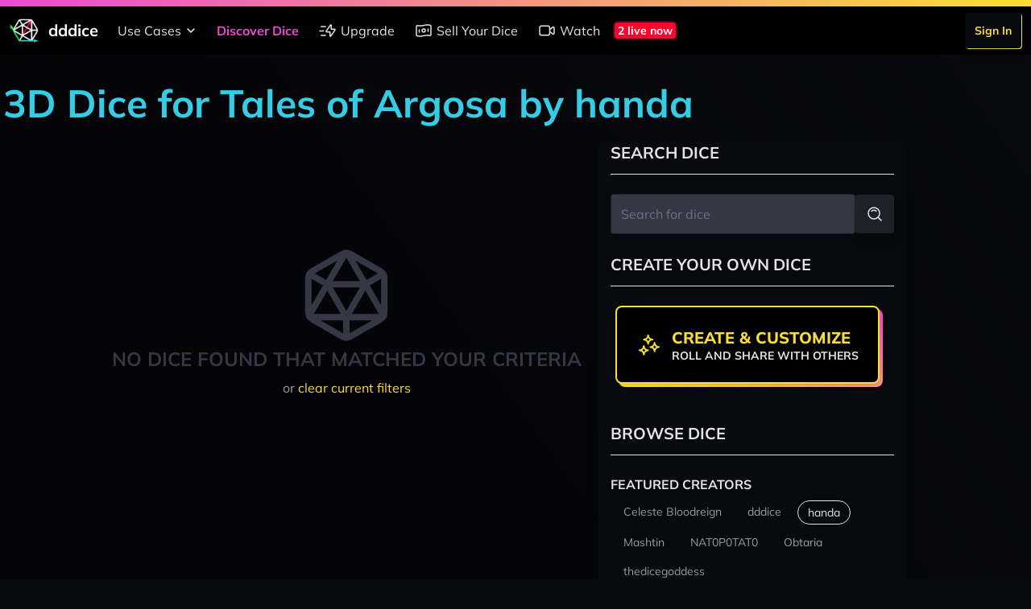

--- FILE ---
content_type: text/html; charset=UTF-8
request_url: https://dddice.com/dice?system=toa&creator=handa&page=1&color=brown
body_size: 13988
content:
<!DOCTYPE html>
<html lang="en">

<head>
    <meta charset="utf-8">
    <meta name="viewport"
        content="width=device-width, initial-scale=1.0, maximum-scale=1.0, user-scalable=no">
    <meta name="csrf-token" content="ETq2Ds7xk1n3ExuqfjHTIl6bSFezjVqmR3nJJT2H">

    <link rel="canonical"
        href="https://dddice.com/dice?system=toa&amp;creator=handa&amp;page=1&amp;color=brown">

    <title>3D Dice for Tales of Argosa by handa | dddice</title>
<meta name="description" content="Roll 3D dice for tabletop roleplaying games live in your browser. Invite friends to roll live or connect with tools such as Roll20, Foundry VTT, and D&amp;D Beyond to bring your dice collection everywhere." />
<meta name="keywords" content="roll dice, dice roller, dnd dice roller, rpg dice roller, dice roller online, digital dice, 3d virtual dice roller, 3d dice, virtual tabletop, vtt" />

<!-- Twitter -->
<meta name="twitter:card" content="summary" />
<meta name="twitter:creator" content="@dddice_app" />
<meta name="twitter:description" content="Roll 3D dice for tabletop roleplaying games live in your browser. Invite friends to roll live or connect with tools such as Roll20, Foundry VTT, and D&amp;D Beyond to bring your dice collection everywhere." />
<meta name="twitter:site" content="@dddice_app" />
<meta name="twitter:title" content="3D Dice for Tales of Argosa by handa | dddice" />
<meta name="twitter:image" content="https://cdn.dddice.com/images/social-card-twitter.png" />
<meta name="twitter:image:alt" content="Roll dice with friends" />

<!-- OpenGraph -->
<meta property="og:image" content="https://cdn.dddice.com/images/social-card-twitter.png" />
<meta property="og:title" content="3D Dice for Tales of Argosa by handa | dddice" />
<meta property="og:type" content="website" />
<meta property="og:url" content="https://dddice.com" />

<!-- Favicon -->
<link rel="apple-touch-icon" sizes="57x57" href="/images/apple-icon-57x57.png">
<link rel="apple-touch-icon" sizes="60x60" href="/images/apple-icon-60x60.png">
<link rel="apple-touch-icon" sizes="72x72" href="/images/apple-icon-72x72.png">
<link rel="apple-touch-icon" sizes="76x76" href="/images/apple-icon-76x76.png">
<link rel="apple-touch-icon" sizes="114x114" href="/images/apple-icon-114x114.png">
<link rel="apple-touch-icon" sizes="120x120" href="/images/apple-icon-120x120.png">
<link rel="apple-touch-icon" sizes="144x144" href="/images/apple-icon-144x144.png">
<link rel="apple-touch-icon" sizes="152x152" href="/images/apple-icon-152x152.png">
<link rel="apple-touch-icon" sizes="180x180" href="/images/apple-icon-180x180.png">
<link rel="icon" type="image/png" sizes="192x192"  href="/images/android-icon-192x192.png">
<link rel="icon" type="image/png" sizes="32x32" href="/images/favicon-32x32.png">
<link rel="icon" type="image/png" sizes="96x96" href="/images/favicon-96x96.png">
<link rel="icon" type="image/png" sizes="16x16" href="/images/favicon-16x16.png">
<link rel="manifest" href="/manifest.json">
<meta name="msapplication-TileColor" content="#08090F">
<meta name="msapplication-TileImage" content="/images/ms-icon-144x144.png">
<meta name="theme-color" content="#35cc36">

    <!-- Styles -->
    <link rel="stylesheet" href="https://cdn2.dddice.com/css/app.css?v=-34" />

    <!-- Scripts -->
    <script src="https://cdn2.dddice.com/js/manifest.js?v=-34" defer></script>
    <script src="https://cdn2.dddice.com/js/app.js?v=-34" defer></script>
    <script src="https://cdn2.dddice.com/js/vendor.render.js?v=-34" defer>
    </script>
    <script src="https://cdn2.dddice.com/js/vendor.engine.js?v=-34" defer>
    </script>
    <style >[wire\:loading], [wire\:loading\.delay], [wire\:loading\.inline-block], [wire\:loading\.inline], [wire\:loading\.block], [wire\:loading\.flex], [wire\:loading\.table], [wire\:loading\.grid], [wire\:loading\.inline-flex] {display: none;}[wire\:loading\.delay\.shortest], [wire\:loading\.delay\.shorter], [wire\:loading\.delay\.short], [wire\:loading\.delay\.long], [wire\:loading\.delay\.longer], [wire\:loading\.delay\.longest] {display:none;}[wire\:offline] {display: none;}[wire\:dirty]:not(textarea):not(input):not(select) {display: none;}input:-webkit-autofill, select:-webkit-autofill, textarea:-webkit-autofill {animation-duration: 50000s;animation-name: livewireautofill;}@keyframes livewireautofill { from {} }</style>
    </head>

<body class="bg-gray-900 text-gray-100 antialiased font-sans">
    <div
    class="fixed z-50 top-0 h-2 w-full bg-gradient-to-r from-neon-pink to-neon-yellow">
</div>
<div class="bg-black top-0 mt-2 fixed z-50 w-full">
    <div x-data="{ isOpen: false }" class="w-full max-w-8xl mx-auto">
    <div class="flex justify-between lg:justify-start bg-black">
                    <div class="self-center p-3 flex items-center">
                <a href="/?ref=header" class="flex items-center">
                <img src="https://cdn.dddice.com/images/logo-light-fs8.png" class="h-9 w-auto mr-3" />
                <span class="text-lg lg:text-xl text-white font-bold">
    dddice
</span>
            </a>
            </div>
                <nav class="hidden lg:flex flex-1 justify-between items-center">
                            <div class="flex items-center">
                    <div class="relative" x-data="{
    open: false,
    toggle() {
        this.open = !this.open;
    },
    close() {
        this.open = false;
    }
}">
    <button @click="toggle()" x-on:keydown.escape.prevent.stop="close()"
        class="md:rounded-t flex-1 md:flex-auto text-base leading-tight flex items-center p-3 whitespace-nowrap transition relative text-gray-200 hover:text-gray-100" label="Use Cases">

        Use Cases

        <svg class="h-6 w-6 -mr-1" viewBox="0 0 24 24" xmlns="http://www.w3.org/2000/svg"><g fill="none"><path d="M0 0h24v24H0Z"/><path stroke="currentColor" stroke-linecap="round" stroke-linejoin="round" stroke-width="1.5" d="m8 10 4 4 4-4"/></g></svg>    </button>

    <div class="md:absolute ml-3 md:ml-0 bg-black rounded-b" x-cloak x-show="open"
        x-transition.origin.top.left x-on:click.outside="close()">
        <a
    href="/for-game-masters?ref=header" class="md:rounded-t flex-1 md:flex-auto text-base leading-tight flex items-center p-3 whitespace-nowrap transition text-gray-200 hover:text-gray-100" active="">
    For Game Masters
</a>
                <a
    href="/for-players?ref=header" class="md:rounded-t flex-1 md:flex-auto text-base leading-tight flex items-center p-3 whitespace-nowrap transition text-gray-200 hover:text-gray-100" active="">
    For Players
</a>
                <a
    href="/for-streamers?ref=header" class="md:rounded-t flex-1 md:flex-auto text-base leading-tight flex items-center p-3 whitespace-nowrap transition text-gray-200 hover:text-gray-100" active="">
    For Streamers
</a>
                <a
    href="/for-developers?ref=header" class="md:rounded-t flex-1 md:flex-auto text-base leading-tight flex items-center p-3 whitespace-nowrap transition text-gray-200 hover:text-gray-100" active="">
    For Developers
</a>
    </div>
</div>

            <a
    href="/marketplace" class="md:rounded-t flex-1 md:flex-auto text-base leading-tight flex items-center p-3 whitespace-nowrap transition text-neon-pink font-bold" active="1">
    Discover Dice
</a>
            <a
    href="/unlock?ref=header" class="md:rounded-t flex-1 md:flex-auto text-base leading-tight flex items-center p-3 whitespace-nowrap transition text-gray-200 hover:text-gray-100" active="">
    <svg class="h-6 w-6 mr-1" viewBox="0 0 24 24" xmlns="http://www.w3.org/2000/svg"><g stroke-linecap="round" stroke-width="1.5" stroke="currentColor" fill="none" stroke-linejoin="round"><path d="M16.364 5.636v4.67h3.985a.634.634 0 0 1 .541.987l-5.066 7.423h0a.652.652 0 0 1-1.19-.352v-4.673h-3.983 0a.634.634 0 0 1-.541-.987l5.064-7.42h0a.652.652 0 0 1 1.19.352ZM9 18H3.75M6.38 12.5H2M9 7H3.75"/></g><path fill="none" d="M0 0h24v24H0Z"/></svg>                Upgrade
</a>
            <a
    href="/for-dice-makers?ref=header" class="md:rounded-t flex-1 md:flex-auto text-base leading-tight flex items-center p-3 whitespace-nowrap transition text-gray-200 hover:text-gray-100" active="">
    <svg class="h-6 w-6 mr-1" viewBox="0 0 24 24" xmlns="http://www.w3.org/2000/svg"><g fill="none"><path d="M0 24V0h24v24"/><circle cx="12" cy="11.91" r="2" stroke="currentColor" stroke-linecap="round" stroke-linejoin="round" stroke-width="1.5"/><path stroke="currentColor" stroke-linecap="round" stroke-linejoin="round" stroke-width="1.5" d="M6.5 14v-3M17.5 13v-3M19.804 18.213v0a17.256 17.256 0 0 0-7.567.18l-.237.06a18.334 18.334 0 0 1-8.043.191l-.153-.031a1 1 0 0 1-.804-.98V6.794a1 1 0 0 1 1.196-.981v0c2.505.501 5.089.439 7.567-.18l.473-.118a17.257 17.257 0 0 1 7.567-.18l.392.078a1 1 0 0 1 .805.981v10.839a1 1 0 0 1-1.196.98Z"/></g></svg>                Sell Your Dice
</a>
            <a
    href="/watch-live?ref=header" class="md:rounded-t flex-1 md:flex-auto text-base leading-tight flex items-center p-3 whitespace-nowrap transition text-gray-200 hover:text-gray-100" active="">
    <svg class="h-6 w-6 mr-1" viewBox="0 0 24 24" xmlns="http://www.w3.org/2000/svg">
    <g stroke-linecap="round" stroke-width="1.5" stroke="currentColor" fill="none" stroke-linejoin="round">
        <path d="M13.125 17.75H5.25A2.25 2.25 0 0 1 3 15.5v-7a2.25 2.25 0 0 1 2.25-2.25h7.875a2.25 2.25 0 0 1 2.25 2.25v7a2.25 2.25 0 0 1-2.25 2.25ZM15.375 13.097l3.795 3.054c.736.593 1.83.069 1.83-.876v-6.55c0-.945-1.094-1.469-1.83-.876l-3.795 3.054"/>
    </g>
    <path fill="none" d="M0 0h24v24H0Z"/>
</svg>                Watch
</a>
                                            <a href='/watch-live?ref=live-now' class='flex flex-row items-center mr-auto'>
                <div wire:id="OVRuzZIz6embRtjdE37e" wire:initial-data="{&quot;fingerprint&quot;:{&quot;id&quot;:&quot;OVRuzZIz6embRtjdE37e&quot;,&quot;name&quot;:&quot;live-now&quot;,&quot;locale&quot;:&quot;en&quot;,&quot;path&quot;:&quot;dice&quot;,&quot;method&quot;:&quot;GET&quot;,&quot;v&quot;:&quot;acj&quot;},&quot;effects&quot;:{&quot;listeners&quot;:[]},&quot;serverMemo&quot;:{&quot;children&quot;:[],&quot;errors&quot;:[],&quot;htmlHash&quot;:&quot;bf5347ff&quot;,&quot;data&quot;:[],&quot;dataMeta&quot;:[],&quot;checksum&quot;:&quot;198dc984f7e20be2285d8932a68e90df7fca862c9d8072535939363b9a7f222f&quot;}}" wire:poll.60s>
    <div class="bg-neon-red text-white font-bold flex rounded-md border-2 border-gray-900/75 px-1 text-sm m-1">
    2 live now
</div>
</div>

<!-- Livewire Component wire-end:OVRuzZIz6embRtjdE37e -->            </a>
                                    </div>
                                        <div class="flex items-center">
                    <div
    class="flex">
    <div
    class="p-3 flex-1 md:py-0">
    <a href="/login?ref=header" class="inline-block relative group/button text-sm">
    <span
        class="block absolute w-full h-full top-0 left-0 mt-px ml-px z-10 rounded bg-gradient-to-tr from-neon-yellow to-neon-light-yellow">&nbsp;</span>
    <span
        class="transition flex items-center p-3 rounded bg-gray-900 text-neon-yellow font-bold z-20 relative shadow-lg transform group-hover/button:-translate-x-1 group-hover/button:-translate-y-1 group-active/button:translate-x-0 group-active/button:translate-y-0 whitespace-nowrap">
        Sign In
    </span>
    </a>
</div>
</div>
                </div>
                    </nav>
        <nav class="lg:hidden flex flex-1 justify-between items-center">
                            <div class="flex items-center mx-auto">
                    <a href='/watch-live?ref=live-now' class='flex flex-row items-center mr-auto'>
                <div wire:id="OVRuzZIz6embRtjdE37e" wire:initial-data="{&quot;fingerprint&quot;:{&quot;id&quot;:&quot;OVRuzZIz6embRtjdE37e&quot;,&quot;name&quot;:&quot;live-now&quot;,&quot;locale&quot;:&quot;en&quot;,&quot;path&quot;:&quot;dice&quot;,&quot;method&quot;:&quot;GET&quot;,&quot;v&quot;:&quot;acj&quot;},&quot;effects&quot;:{&quot;listeners&quot;:[]},&quot;serverMemo&quot;:{&quot;children&quot;:[],&quot;errors&quot;:[],&quot;htmlHash&quot;:&quot;bf5347ff&quot;,&quot;data&quot;:[],&quot;dataMeta&quot;:[],&quot;checksum&quot;:&quot;198dc984f7e20be2285d8932a68e90df7fca862c9d8072535939363b9a7f222f&quot;}}" wire:poll.60s>
    <div class="bg-neon-red text-white font-bold flex rounded-md border-2 border-gray-900/75 px-1 text-sm m-1">
    2 live now
</div>
</div>

<!-- Livewire Component wire-end:OVRuzZIz6embRtjdE37e -->            </a>
                </div>
                    </nav>
        <button class="text-white lg:hidden p-3" @click="isOpen = !isOpen">
            <svg class="w-9" viewBox="0 0 24 24" xmlns="http://www.w3.org/2000/svg"><g stroke-linecap="round" stroke-width="1.5" stroke="currentColor" fill="none" stroke-linejoin="round"><path d="M5.5 12h13M5.5 16h13M5.5 8h13"/></g><path fill="none" d="M0 0h24v24H0z"/></svg>        </button>
    </div>
    <div class="fixed inset-y-0 lg:hidden p-3 pr-0 w-full" x-cloak x-show="isOpen" x-transition>
        <button
            class="rounded-full shadow-lg p-1 absolute top-0 right-0 mt-3 mr-3 transition z-20 text-gray-200 hover:text-white"
            @click="isOpen = !isOpen">
            <svg class="w-9" viewBox="0 0 24 24" xmlns="http://www.w3.org/2000/svg"><g fill="none"><path d="M0 0h24v24H0Z"/><path stroke="currentColor" stroke-linecap="round" stroke-linejoin="round" stroke-width="1.5" d="m8 8 8 8M16 8l-8 8"/></g></svg>        </button>
        <div class="bg-black shadow-lg h-full rounded-l relative z-10">
            <nav class="flex flex-col h-full">
                                    <div class="flex-1">
                        <div class="flex flex-col">
                            <div class="relative" x-data="{
    open: false,
    toggle() {
        this.open = !this.open;
    },
    close() {
        this.open = false;
    }
}">
    <button @click="toggle()" x-on:keydown.escape.prevent.stop="close()"
        class="md:rounded-t flex-1 md:flex-auto text-base leading-tight flex items-center p-3 whitespace-nowrap transition relative text-gray-200 hover:text-gray-100" label="Use Cases">

        Use Cases

        <svg class="h-6 w-6 -mr-1" viewBox="0 0 24 24" xmlns="http://www.w3.org/2000/svg"><g fill="none"><path d="M0 0h24v24H0Z"/><path stroke="currentColor" stroke-linecap="round" stroke-linejoin="round" stroke-width="1.5" d="m8 10 4 4 4-4"/></g></svg>    </button>

    <div class="md:absolute ml-3 md:ml-0 bg-black rounded-b" x-cloak x-show="open"
        x-transition.origin.top.left x-on:click.outside="close()">
        <a
    href="/for-game-masters?ref=header" class="md:rounded-t flex-1 md:flex-auto text-base leading-tight flex items-center p-3 whitespace-nowrap transition text-gray-200 hover:text-gray-100" active="">
    For Game Masters
</a>
                <a
    href="/for-players?ref=header" class="md:rounded-t flex-1 md:flex-auto text-base leading-tight flex items-center p-3 whitespace-nowrap transition text-gray-200 hover:text-gray-100" active="">
    For Players
</a>
                <a
    href="/for-streamers?ref=header" class="md:rounded-t flex-1 md:flex-auto text-base leading-tight flex items-center p-3 whitespace-nowrap transition text-gray-200 hover:text-gray-100" active="">
    For Streamers
</a>
                <a
    href="/for-developers?ref=header" class="md:rounded-t flex-1 md:flex-auto text-base leading-tight flex items-center p-3 whitespace-nowrap transition text-gray-200 hover:text-gray-100" active="">
    For Developers
</a>
    </div>
</div>

            <a
    href="/marketplace" class="md:rounded-t flex-1 md:flex-auto text-base leading-tight flex items-center p-3 whitespace-nowrap transition text-neon-pink font-bold" active="1">
    Discover Dice
</a>
            <a
    href="/unlock?ref=header" class="md:rounded-t flex-1 md:flex-auto text-base leading-tight flex items-center p-3 whitespace-nowrap transition text-gray-200 hover:text-gray-100" active="">
    <svg class="h-6 w-6 mr-1" viewBox="0 0 24 24" xmlns="http://www.w3.org/2000/svg"><g stroke-linecap="round" stroke-width="1.5" stroke="currentColor" fill="none" stroke-linejoin="round"><path d="M16.364 5.636v4.67h3.985a.634.634 0 0 1 .541.987l-5.066 7.423h0a.652.652 0 0 1-1.19-.352v-4.673h-3.983 0a.634.634 0 0 1-.541-.987l5.064-7.42h0a.652.652 0 0 1 1.19.352ZM9 18H3.75M6.38 12.5H2M9 7H3.75"/></g><path fill="none" d="M0 0h24v24H0Z"/></svg>                Upgrade
</a>
            <a
    href="/for-dice-makers?ref=header" class="md:rounded-t flex-1 md:flex-auto text-base leading-tight flex items-center p-3 whitespace-nowrap transition text-gray-200 hover:text-gray-100" active="">
    <svg class="h-6 w-6 mr-1" viewBox="0 0 24 24" xmlns="http://www.w3.org/2000/svg"><g fill="none"><path d="M0 24V0h24v24"/><circle cx="12" cy="11.91" r="2" stroke="currentColor" stroke-linecap="round" stroke-linejoin="round" stroke-width="1.5"/><path stroke="currentColor" stroke-linecap="round" stroke-linejoin="round" stroke-width="1.5" d="M6.5 14v-3M17.5 13v-3M19.804 18.213v0a17.256 17.256 0 0 0-7.567.18l-.237.06a18.334 18.334 0 0 1-8.043.191l-.153-.031a1 1 0 0 1-.804-.98V6.794a1 1 0 0 1 1.196-.981v0c2.505.501 5.089.439 7.567-.18l.473-.118a17.257 17.257 0 0 1 7.567-.18l.392.078a1 1 0 0 1 .805.981v10.839a1 1 0 0 1-1.196.98Z"/></g></svg>                Sell Your Dice
</a>
            <a
    href="/watch-live?ref=header" class="md:rounded-t flex-1 md:flex-auto text-base leading-tight flex items-center p-3 whitespace-nowrap transition text-gray-200 hover:text-gray-100" active="">
    <svg class="h-6 w-6 mr-1" viewBox="0 0 24 24" xmlns="http://www.w3.org/2000/svg">
    <g stroke-linecap="round" stroke-width="1.5" stroke="currentColor" fill="none" stroke-linejoin="round">
        <path d="M13.125 17.75H5.25A2.25 2.25 0 0 1 3 15.5v-7a2.25 2.25 0 0 1 2.25-2.25h7.875a2.25 2.25 0 0 1 2.25 2.25v7a2.25 2.25 0 0 1-2.25 2.25ZM15.375 13.097l3.795 3.054c.736.593 1.83.069 1.83-.876v-6.55c0-.945-1.094-1.469-1.83-.876l-3.795 3.054"/>
    </g>
    <path fill="none" d="M0 0h24v24H0Z"/>
</svg>                Watch
</a>
                        </div>
                    </div>
                                                    <div class="flex items-center justify-between lg:justify-end">
                        <div
    class="flex">
    <div
    class="p-3 flex-1 md:py-0">
    <a href="/login?ref=header" class="inline-block relative group/button text-sm">
    <span
        class="block absolute w-full h-full top-0 left-0 mt-px ml-px z-10 rounded bg-gradient-to-tr from-neon-yellow to-neon-light-yellow">&nbsp;</span>
    <span
        class="transition flex items-center p-3 rounded bg-gray-900 text-neon-yellow font-bold z-20 relative shadow-lg transform group-hover/button:-translate-x-1 group-hover/button:-translate-y-1 group-active/button:translate-x-0 group-active/button:translate-y-0 whitespace-nowrap">
        Sign In
    </span>
    </a>
</div>
</div>
                    </div>
                            </nav>
        </div>
    </div>
</div>
</div>

    <div class="pt-14 h-screen flex flex-col">
        <div class="flex-1">
            <div class="bg-gradient-to-tr to-gray-900 from-black">
        <div class="flex max-w-8xl mx-auto lg:py-6">
            <div class="flex-1 px-1 lg:py-6">
                                    <div class='lg:flex lg:flex-row hidden'>
                        <h2 class="text-neon-blue font-bold text-5xl mb-6">3D Dice for Tales of Argosa by handa</h2>
                                            </div>
                
                <div class='flex flex-col'>
                    <div class="flex flex-col-reverse justify-center lg:flex-row">
                        <div class="flex flex-col lg:pr-1">
                                                                                        <div class="py-32 text-gray-700 text-center">
                                    <svg height="126" width="126" class="mx-auto" viewBox="0 0 24 24" xmlns="http://www.w3.org/2000/svg"><g fill="none"><path d="M0 0h24v24H0Z"/><path stroke="currentColor" stroke-linecap="round" stroke-linejoin="round" stroke-width="1.5" d="M21 8.007v7.986a2 2 0 0 1-1.006 1.735l-7 4.007a2.003 2.003 0 0 1-1.988 0l-7-4.007A2 2 0 0 1 3 15.993V8.007a2 2 0 0 1 1.006-1.735l7-4.007a2.003 2.003 0 0 1 1.988 0l7 4.007A2 2 0 0 1 21 8.007ZM3.29 6.97 7.5 9.4M20.71 6.97 16.5 9.4M20.58 17.2H3.42M11.76 2.03 3.2 16.84M12.24 2.03l8.56 14.81"/><path stroke="currentColor" stroke-linecap="round" stroke-linejoin="round" stroke-width="1.5" d="M12 17.196 7.5 9.402h9ZM12 17.2V22"/></g></svg>                                    <h3
                                        class="text-center font-bold text-gray-700 text-2xl uppercase">
                                        No dice found that matched your criteria
                                    </h3>

                                    <span class="text-gray-300 text-base mt-2 block">
                                        or
                                        <a class="text-neon-yellow"
                                           href="https://dddice.com/dice">
                                            clear current filters
                                        </a>
                                    </span>

                                </div>
                                                    </div>
                        <div
                            class="my-3 mt-6 shadow-lg p-6 lg:p-4 lg:m-4 rounded-lg bg-gray-900 lg:py-0 lg:my-0 w-screen lg:w-96">
                            <h3
                                class="hidden lg:flex font-bold text-gray-200 text-lg lg:text-xl items-center uppercase border-b border-gray-200 pb-3 mb-6">
                                Search Dice
                            </h3>
                            <div x-data='search' class='w-full'>
                                <span class='flex flex-row mb-6 items-center justify-end w-full'>
                                    <label class='relative group/button w-full'>
    <span class="text-base text-gray-200"></span>
    <input id="search"
        type="search" placeholder="Search for dice" name="search" value="" pattern="" class="text-white text-base border focus:ring-0 focus:outline-none focus:border-neon-pink bg-gray-700 rounded w-full p-3 border-gray-800 relative group/button w-full" x-ref="searchQuery" @keyup.enter="search($refs.searchQuery.value)" />
</label>
                                    <button
    @click="search($refs.searchQuery.value)" class="relative group/button">
    <span
        class="transition block absolute w-full h-full top-0 left-0 z-10 rounded bg-gradient-to-tr from-gray-300 to-gray-200 opacity-0 group-hover/button:opacity-100 group-active/button:opacity-0">&nbsp;</span>
    <span
        class="transition flex items-center p-3 rounded bg-gray-800 text-gray-200 font-bold z-20 relative shadow-lg transform group-hover/button:-translate-x-px group-hover/button:-translate-y-px group-active/button:translate-x-0 group-active/button:translate-y-0 whitespace-nowrap">
        <svg class="w-6" viewBox="0 0 24 24" xmlns="http://www.w3.org/2000/svg"><g fill="none"><path d="M0 0h24v24H0Z"/><g stroke-linecap="round" stroke-width="1.5" stroke="currentColor" stroke-linejoin="round"><path d="M11.05 4a7.05 7.05 0 1 0 0 14.11 7.05 7.05 0 1 0 0-14.12Z"/><path d="M8.23 8.46v-.01a3.987 3.987 0 0 1 5.65-.01s0 0 0 0M20 20l-3.95-3.95"/></g><path d="M24 24H0V0h24Z"/></g></svg>
    </span>
    </button>
                                </span>
                            </div>
                            <div
    class="flex">
    
</div>
                            <h3
                                class="hidden lg:flex font-bold text-gray-200 text-lg lg:text-xl flex items-center uppercase border-b border-gray-200 pb-3 mb-6">
                                Create Your Own Dice
                            </h3>
                            <div class="mb-12 pr-3 hidden lg:flex">
                                <a
    class="mx-auto relative inline-block group/button" label="Create & Customize" text="Roll and share with others" href="https://dddice.com/editor">
    <span
        class="block rounded-lg bg-gradient-to-tr from-neon-yellow to-neon-pink shadow h-full w-full absolute mt-1 ml-1 z-10">
        &nbsp;
    </span>
    <span
        class="block rounded-lg flex items-center bg-black shadow relative z-20 h-full border-2 border-neon-yellow transition transform group-hover/button:-translate-x-1 group-hover/button:-translate-y-1 group-active/button:translate-x-0 group-active/button:translate-y-0 p-6">
                    <span class="mr-3 block w-7 md:w-8 text-neon-yellow">
                <svg viewBox="0 0 24 24" xmlns="http://www.w3.org/2000/svg"><g stroke-linecap="round" stroke-width="1.5" stroke="currentColor" fill="none" stroke-linejoin="round"><path d="M3 16.792h0a4 4 0 0 1 4 4h0a4 4 0 0 1 4-4h0a4 4 0 0 1-4-4s0 0 0 0h0a4 4 0 0 1-4 4ZM13 13.792h0a4 4 0 0 1 4 4s0 0 0 0h0a4 4 0 0 1 4-4h0a4 4 0 0 1-4-4s0 0 0 0h0a4 4 0 0 1-4 4ZM7 6.792h0a4 4 0 0 1 4 4h0a4 4 0 0 1 4-4h0a4 4 0 0 1-4-4s0 0 0 0h0a4 4 0 0 1-4 4Z"/></g><path fill="none" d="M0 0h24v24H0Z"/></svg>
            </span>
                <span class="flex-1 text-left">
            <h3 class="text-base md:text-xl leading-tight font-extrabold uppercase text-neon-yellow">
                Create &amp; Customize
            </h3>
                            <h4
                    class="text-sm leading-tight font-bold uppercase text-gray-200 whitespace-nowrap">
                    Roll and share with others</h4>
                    </span>
    </span>
    </a>
                            </div>

                            <h3
                                class="hidden lg:flex font-bold text-gray-200 text-lg lg:text-xl flex items-center uppercase border-b border-gray-200 pb-3 mb-6">
                                Browse Dice
                            </h3>
                            <nav>
                <div class="mb-3" x-data="{ expanded: false, open: false }">
            <div class='flex flex-row'>
                <h3 class="font-bold text-base text-gray-200 uppercase">
    Featured Creators
</h3>
                <button x-on:click="open = !open"
                        class='ml-auto text-white text-xl visible lg:invisible'
                        x-text="open ? '-' : '+' ">+
                </button>
            </div>
            <div class="overflow-hidden pb-3 hidden lg:block flex-col"
                 x-bind:class="{ 'hidden': !open, 'lg:block': !open, 'block': open }">
                <ul class="flex flex-wrap">
                                            <li class="p-1">
    <a href="https://dddice.com/dice?system=toa&amp;creator=Celeste%20Bloodreign&amp;page=1&amp;color=brown">
        <span class="lg:text-sm whitespace-nowrap px-3 py-1 flex transition rounded-full text-base border-transparent text-gray-300 border-0 hover:text-gray-100">
    Celeste Bloodreign
</span>
    </a>
</li>
                                            <li class="p-1">
    <a href="https://dddice.com/dice?system=toa&amp;creator=dddice&amp;page=1&amp;color=brown">
        <span class="lg:text-sm whitespace-nowrap px-3 py-1 flex transition rounded-full text-base border-transparent text-gray-300 border-0 hover:text-gray-100">
    dddice
</span>
    </a>
</li>
                                            <li class="p-1">
    <a href="https://dddice.com/dice?system=toa&amp;color=brown">
        <span class="lg:text-sm whitespace-nowrap px-3 py-1 flex transition border rounded-full text-base border-gray-200 text-gray-200 hover:border-white hover:text-white">
    handa
</span>
    </a>
</li>
                                            <li class="p-1">
    <a href="https://dddice.com/dice?system=toa&amp;creator=Mashtin&amp;page=1&amp;color=brown">
        <span class="lg:text-sm whitespace-nowrap px-3 py-1 flex transition rounded-full text-base border-transparent text-gray-300 border-0 hover:text-gray-100">
    Mashtin
</span>
    </a>
</li>
                                            <li class="p-1">
    <a href="https://dddice.com/dice?system=toa&amp;creator=NAT0P0TAT0&amp;page=1&amp;color=brown">
        <span class="lg:text-sm whitespace-nowrap px-3 py-1 flex transition rounded-full text-base border-transparent text-gray-300 border-0 hover:text-gray-100">
    NAT0P0TAT0
</span>
    </a>
</li>
                                            <li class="p-1">
    <a href="https://dddice.com/dice?system=toa&amp;creator=Obtaria&amp;page=1&amp;color=brown">
        <span class="lg:text-sm whitespace-nowrap px-3 py-1 flex transition rounded-full text-base border-transparent text-gray-300 border-0 hover:text-gray-100">
    Obtaria
</span>
    </a>
</li>
                                            <li class="p-1">
    <a href="https://dddice.com/dice?system=toa&amp;creator=thedicegoddess&amp;page=1&amp;color=brown">
        <span class="lg:text-sm whitespace-nowrap px-3 py-1 flex transition rounded-full text-base border-transparent text-gray-300 border-0 hover:text-gray-100">
    thedicegoddess
</span>
    </a>
</li>
                                    </ul>
            </div>
        </div>
    
            <div class="mb-3" x-data="{ expanded: false, open: false }">
            <div class='flex flex-row'>
                <h3 class="font-bold text-base text-gray-200 uppercase">
    Tags
</h3>
                <button x-on:click="open = !open"
                        class='ml-auto text-white text-xl visible lg:invisible'
                        x-text="open ? '-' : '+' ">+
                </button>
            </div>
            <div class="overflow-hidden pb-3 hidden lg:block flex-col"
                 x-bind:class="{ 'hidden': !open, 'lg:block': !open, 'block': open }">
                <ul class="flex flex-wrap">
                                                                        <div 
                                 x-show='true'>
                                <li class="p-1">
    <a href="https://dddice.com/dice?system=toa&amp;creator=handa&amp;page=1&amp;color=brown&amp;tags=basic">
        <span class="lg:text-sm whitespace-nowrap px-3 py-1 flex transition rounded-full text-base border-transparent text-gray-300 border-0 hover:text-gray-100">
    Basic
</span>
    </a>
</li>
                            </div>
                                                                                                <div 
                                 x-show='true'>
                                <li class="p-1">
    <a href="https://dddice.com/dice?system=toa&amp;creator=handa&amp;page=1&amp;color=brown&amp;tags=featured">
        <span class="lg:text-sm whitespace-nowrap px-3 py-1 flex transition rounded-full text-base border-transparent text-gray-300 border-0 hover:text-gray-100">
    Featured
</span>
    </a>
</li>
                            </div>
                                            
                </ul>
                            </div>
        </div>
            <div class="mb-3" x-data="{ expanded: false, open: false }">
            <div class='flex flex-row'>
                <h3 class="font-bold text-base text-gray-200 uppercase">
    Color
</h3>
                <button x-on:click="open = !open"
                        class='ml-auto text-white text-xl visible lg:invisible'
                        x-text="open ? '-' : '+' ">+
                </button>
            </div>
            <div class="overflow-hidden pb-3 hidden lg:block flex-col"
                 x-bind:class="{ 'hidden': !open, 'lg:block': !open, 'block': open }">
                <ul class="flex flex-wrap">
                                                                        <div 
                                 x-show='true'>
                                <li class="p-1">
    <a href="https://dddice.com/dice?system=toa&amp;creator=handa&amp;page=1&amp;color=black">
        <span class="lg:text-sm whitespace-nowrap px-3 py-1 flex transition rounded-full text-base border-transparent text-gray-300 border-0 hover:text-gray-100">
    Black
</span>
    </a>
</li>
                            </div>
                                                                                                <div 
                                 x-show='true'>
                                <li class="p-1">
    <a href="https://dddice.com/dice?system=toa&amp;creator=handa&amp;page=1&amp;color=blue">
        <span class="lg:text-sm whitespace-nowrap px-3 py-1 flex transition rounded-full text-base border-transparent text-gray-300 border-0 hover:text-gray-100">
    Blue
</span>
    </a>
</li>
                            </div>
                                                                                                <div 
                                 x-show='true'>
                                <li class="p-1">
    <a href="https://dddice.com/dice?system=toa&amp;creator=handa">
        <span class="lg:text-sm whitespace-nowrap px-3 py-1 flex transition border rounded-full text-base border-gray-200 text-gray-200 hover:border-white hover:text-white">
    Brown
</span>
    </a>
</li>
                            </div>
                                                                                                <div 
                                 x-show='true'>
                                <li class="p-1">
    <a href="https://dddice.com/dice?system=toa&amp;creator=handa&amp;page=1&amp;color=cyan">
        <span class="lg:text-sm whitespace-nowrap px-3 py-1 flex transition rounded-full text-base border-transparent text-gray-300 border-0 hover:text-gray-100">
    Cyan
</span>
    </a>
</li>
                            </div>
                                                                                                <div 
                                 x-show='true'>
                                <li class="p-1">
    <a href="https://dddice.com/dice?system=toa&amp;creator=handa&amp;page=1&amp;color=gray">
        <span class="lg:text-sm whitespace-nowrap px-3 py-1 flex transition rounded-full text-base border-transparent text-gray-300 border-0 hover:text-gray-100">
    Gray
</span>
    </a>
</li>
                            </div>
                                                                                                <div 
                                 x-show='true'>
                                <li class="p-1">
    <a href="https://dddice.com/dice?system=toa&amp;creator=handa&amp;page=1&amp;color=green">
        <span class="lg:text-sm whitespace-nowrap px-3 py-1 flex transition rounded-full text-base border-transparent text-gray-300 border-0 hover:text-gray-100">
    Green
</span>
    </a>
</li>
                            </div>
                                                                                                <div x-cloak
                                 x-show='expanded'>
                                <li class="p-1">
    <a href="https://dddice.com/dice?system=toa&amp;creator=handa&amp;page=1&amp;color=orange">
        <span class="lg:text-sm whitespace-nowrap px-3 py-1 flex transition rounded-full text-base border-transparent text-gray-300 border-0 hover:text-gray-100">
    Orange
</span>
    </a>
</li>
                            </div>
                                                                                                <div x-cloak
                                 x-show='expanded'>
                                <li class="p-1">
    <a href="https://dddice.com/dice?system=toa&amp;creator=handa&amp;page=1&amp;color=pink">
        <span class="lg:text-sm whitespace-nowrap px-3 py-1 flex transition rounded-full text-base border-transparent text-gray-300 border-0 hover:text-gray-100">
    Pink
</span>
    </a>
</li>
                            </div>
                                                                                                <div 
                                 x-show='true'>
                                <li class="p-1">
    <a href="https://dddice.com/dice?system=toa&amp;creator=handa&amp;page=1&amp;color=purple">
        <span class="lg:text-sm whitespace-nowrap px-3 py-1 flex transition rounded-full text-base border-transparent text-gray-300 border-0 hover:text-gray-100">
    Purple
</span>
    </a>
</li>
                            </div>
                                                                                                <div 
                                 x-show='true'>
                                <li class="p-1">
    <a href="https://dddice.com/dice?system=toa&amp;creator=handa&amp;page=1&amp;color=red">
        <span class="lg:text-sm whitespace-nowrap px-3 py-1 flex transition rounded-full text-base border-transparent text-gray-300 border-0 hover:text-gray-100">
    Red
</span>
    </a>
</li>
                            </div>
                                                                                                <div 
                                 x-show='true'>
                                <li class="p-1">
    <a href="https://dddice.com/dice?system=toa&amp;creator=handa&amp;page=1&amp;color=white">
        <span class="lg:text-sm whitespace-nowrap px-3 py-1 flex transition rounded-full text-base border-transparent text-gray-300 border-0 hover:text-gray-100">
    White
</span>
    </a>
</li>
                            </div>
                                                                                                <div 
                                 x-show='true'>
                                <li class="p-1">
    <a href="https://dddice.com/dice?system=toa&amp;creator=handa&amp;page=1&amp;color=yellow">
        <span class="lg:text-sm whitespace-nowrap px-3 py-1 flex transition rounded-full text-base border-transparent text-gray-300 border-0 hover:text-gray-100">
    Yellow
</span>
    </a>
</li>
                            </div>
                                            
                </ul>
                            </div>
        </div>
            <div class="mb-3" x-data="{ expanded: false, open: false }">
            <div class='flex flex-row'>
                <h3 class="font-bold text-base text-gray-200 uppercase">
    Dice
</h3>
                <button x-on:click="open = !open"
                        class='ml-auto text-white text-xl visible lg:invisible'
                        x-text="open ? '-' : '+' ">+
                </button>
            </div>
            <div class="overflow-hidden pb-3 hidden lg:block flex-col"
                 x-bind:class="{ 'hidden': !open, 'lg:block': !open, 'block': open }">
                <ul class="flex flex-wrap">
                                                                        <div x-cloak
                                 x-show='expanded'>
                                <li class="p-1">
    <a href="https://dddice.com/dice?system=toa&amp;creator=handa&amp;page=1&amp;color=brown&amp;dice=ability">
        <span class="lg:text-sm whitespace-nowrap px-3 py-1 flex transition rounded-full text-base border-transparent text-gray-300 border-0 hover:text-gray-100">
    ability
</span>
    </a>
</li>
                            </div>
                                                                                                <div x-cloak
                                 x-show='expanded'>
                                <li class="p-1">
    <a href="https://dddice.com/dice?system=toa&amp;creator=handa&amp;page=1&amp;color=brown&amp;dice=boost">
        <span class="lg:text-sm whitespace-nowrap px-3 py-1 flex transition rounded-full text-base border-transparent text-gray-300 border-0 hover:text-gray-100">
    boost
</span>
    </a>
</li>
                            </div>
                                                                                                <div x-cloak
                                 x-show='expanded'>
                                <li class="p-1">
    <a href="https://dddice.com/dice?system=toa&amp;creator=handa&amp;page=1&amp;color=brown&amp;dice=challenge">
        <span class="lg:text-sm whitespace-nowrap px-3 py-1 flex transition rounded-full text-base border-transparent text-gray-300 border-0 hover:text-gray-100">
    challenge
</span>
    </a>
</li>
                            </div>
                                                                                                <div 
                                 x-show='true'>
                                <li class="p-1">
    <a href="https://dddice.com/dice?system=toa&amp;creator=handa&amp;page=1&amp;color=brown&amp;dice=d2">
        <span class="lg:text-sm whitespace-nowrap px-3 py-1 flex transition rounded-full text-base border-transparent text-gray-300 border-0 hover:text-gray-100">
    d2
</span>
    </a>
</li>
                            </div>
                                                                                                <div x-cloak
                                 x-show='expanded'>
                                <li class="p-1">
    <a href="https://dddice.com/dice?system=toa&amp;creator=handa&amp;page=1&amp;color=brown&amp;dice=d3">
        <span class="lg:text-sm whitespace-nowrap px-3 py-1 flex transition rounded-full text-base border-transparent text-gray-300 border-0 hover:text-gray-100">
    d3
</span>
    </a>
</li>
                            </div>
                                                                                                <div 
                                 x-show='true'>
                                <li class="p-1">
    <a href="https://dddice.com/dice?system=toa&amp;creator=handa&amp;page=1&amp;color=brown&amp;dice=d4">
        <span class="lg:text-sm whitespace-nowrap px-3 py-1 flex transition rounded-full text-base border-transparent text-gray-300 border-0 hover:text-gray-100">
    d4
</span>
    </a>
</li>
                            </div>
                                                                                                <div x-cloak
                                 x-show='expanded'>
                                <li class="p-1">
    <a href="https://dddice.com/dice?system=toa&amp;creator=handa&amp;page=1&amp;color=brown&amp;dice=d5">
        <span class="lg:text-sm whitespace-nowrap px-3 py-1 flex transition rounded-full text-base border-transparent text-gray-300 border-0 hover:text-gray-100">
    d5
</span>
    </a>
</li>
                            </div>
                                                                                                <div 
                                 x-show='true'>
                                <li class="p-1">
    <a href="https://dddice.com/dice?system=toa&amp;creator=handa&amp;page=1&amp;color=brown&amp;dice=d6">
        <span class="lg:text-sm whitespace-nowrap px-3 py-1 flex transition rounded-full text-base border-transparent text-gray-300 border-0 hover:text-gray-100">
    d6
</span>
    </a>
</li>
                            </div>
                                                                                                                                                                                        <div 
                                 x-show='true'>
                                <li class="p-1">
    <a href="https://dddice.com/dice?system=toa&amp;creator=handa&amp;page=1&amp;color=brown&amp;dice=d8">
        <span class="lg:text-sm whitespace-nowrap px-3 py-1 flex transition rounded-full text-base border-transparent text-gray-300 border-0 hover:text-gray-100">
    d8
</span>
    </a>
</li>
                            </div>
                                                                                                <div 
                                 x-show='true'>
                                <li class="p-1">
    <a href="https://dddice.com/dice?system=toa&amp;creator=handa&amp;page=1&amp;color=brown&amp;dice=d10">
        <span class="lg:text-sm whitespace-nowrap px-3 py-1 flex transition rounded-full text-base border-transparent text-gray-300 border-0 hover:text-gray-100">
    d10
</span>
    </a>
</li>
                            </div>
                                                                                                <div 
                                 x-show='true'>
                                <li class="p-1">
    <a href="https://dddice.com/dice?system=toa&amp;creator=handa&amp;page=1&amp;color=brown&amp;dice=d10x">
        <span class="lg:text-sm whitespace-nowrap px-3 py-1 flex transition rounded-full text-base border-transparent text-gray-300 border-0 hover:text-gray-100">
    d10x
</span>
    </a>
</li>
                            </div>
                                                                                                                                            <div 
                                 x-show='true'>
                                <li class="p-1">
    <a href="https://dddice.com/dice?system=toa&amp;creator=handa&amp;page=1&amp;color=brown&amp;dice=d12">
        <span class="lg:text-sm whitespace-nowrap px-3 py-1 flex transition rounded-full text-base border-transparent text-gray-300 border-0 hover:text-gray-100">
    d12
</span>
    </a>
</li>
                            </div>
                                                                                                                                            <div 
                                 x-show='true'>
                                <li class="p-1">
    <a href="https://dddice.com/dice?system=toa&amp;creator=handa&amp;page=1&amp;color=brown&amp;dice=d16">
        <span class="lg:text-sm whitespace-nowrap px-3 py-1 flex transition rounded-full text-base border-transparent text-gray-300 border-0 hover:text-gray-100">
    d16
</span>
    </a>
</li>
                            </div>
                                                                                                <div 
                                 x-show='true'>
                                <li class="p-1">
    <a href="https://dddice.com/dice?system=toa&amp;creator=handa&amp;page=1&amp;color=brown&amp;dice=d20">
        <span class="lg:text-sm whitespace-nowrap px-3 py-1 flex transition rounded-full text-base border-transparent text-gray-300 border-0 hover:text-gray-100">
    d20
</span>
    </a>
</li>
                            </div>
                                                                                                                                                                                        <div 
                                 x-show='true'>
                                <li class="p-1">
    <a href="https://dddice.com/dice?system=toa&amp;creator=handa&amp;page=1&amp;color=brown&amp;dice=df">
        <span class="lg:text-sm whitespace-nowrap px-3 py-1 flex transition rounded-full text-base border-transparent text-gray-300 border-0 hover:text-gray-100">
    dF
</span>
    </a>
</li>
                            </div>
                                                                                                <div 
                                 x-show='true'>
                                <li class="p-1">
    <a href="https://dddice.com/dice?system=toa&amp;creator=handa&amp;page=1&amp;color=brown&amp;dice=dg">
        <span class="lg:text-sm whitespace-nowrap px-3 py-1 flex transition rounded-full text-base border-transparent text-gray-300 border-0 hover:text-gray-100">
    dG
</span>
    </a>
</li>
                            </div>
                                                                                                <div x-cloak
                                 x-show='expanded'>
                                <li class="p-1">
    <a href="https://dddice.com/dice?system=toa&amp;creator=handa&amp;page=1&amp;color=brown&amp;dice=dh">
        <span class="lg:text-sm whitespace-nowrap px-3 py-1 flex transition rounded-full text-base border-transparent text-gray-300 border-0 hover:text-gray-100">
    dH
</span>
    </a>
</li>
                            </div>
                                                                                                <div x-cloak
                                 x-show='expanded'>
                                <li class="p-1">
    <a href="https://dddice.com/dice?system=toa&amp;creator=handa&amp;page=1&amp;color=brown&amp;dice=die">
        <span class="lg:text-sm whitespace-nowrap px-3 py-1 flex transition rounded-full text-base border-transparent text-gray-300 border-0 hover:text-gray-100">
    die
</span>
    </a>
</li>
                            </div>
                                                                                                <div x-cloak
                                 x-show='expanded'>
                                <li class="p-1">
    <a href="https://dddice.com/dice?system=toa&amp;creator=handa&amp;page=1&amp;color=brown&amp;dice=difficulty">
        <span class="lg:text-sm whitespace-nowrap px-3 py-1 flex transition rounded-full text-base border-transparent text-gray-300 border-0 hover:text-gray-100">
    difficulty
</span>
    </a>
</li>
                            </div>
                                                                                                <div x-cloak
                                 x-show='expanded'>
                                <li class="p-1">
    <a href="https://dddice.com/dice?system=toa&amp;creator=handa&amp;page=1&amp;color=brown&amp;dice=dr">
        <span class="lg:text-sm whitespace-nowrap px-3 py-1 flex transition rounded-full text-base border-transparent text-gray-300 border-0 hover:text-gray-100">
    dR
</span>
    </a>
</li>
                            </div>
                                                                                                <div x-cloak
                                 x-show='expanded'>
                                <li class="p-1">
    <a href="https://dddice.com/dice?system=toa&amp;creator=handa&amp;page=1&amp;color=brown&amp;dice=ds">
        <span class="lg:text-sm whitespace-nowrap px-3 py-1 flex transition rounded-full text-base border-transparent text-gray-300 border-0 hover:text-gray-100">
    dS
</span>
    </a>
</li>
                            </div>
                                                                                                <div 
                                 x-show='true'>
                                <li class="p-1">
    <a href="https://dddice.com/dice?system=toa&amp;creator=handa&amp;page=1&amp;color=brown&amp;dice=dv">
        <span class="lg:text-sm whitespace-nowrap px-3 py-1 flex transition rounded-full text-base border-transparent text-gray-300 border-0 hover:text-gray-100">
    dV
</span>
    </a>
</li>
                            </div>
                                                                                                <div x-cloak
                                 x-show='expanded'>
                                <li class="p-1">
    <a href="https://dddice.com/dice?system=toa&amp;creator=handa&amp;page=1&amp;color=brown&amp;dice=dw">
        <span class="lg:text-sm whitespace-nowrap px-3 py-1 flex transition rounded-full text-base border-transparent text-gray-300 border-0 hover:text-gray-100">
    dW
</span>
    </a>
</li>
                            </div>
                                                                                                <div 
                                 x-show='true'>
                                <li class="p-1">
    <a href="https://dddice.com/dice?system=toa&amp;creator=handa&amp;page=1&amp;color=brown&amp;dice=hunger">
        <span class="lg:text-sm whitespace-nowrap px-3 py-1 flex transition rounded-full text-base border-transparent text-gray-300 border-0 hover:text-gray-100">
    Hunger
</span>
    </a>
</li>
                            </div>
                                                                                                <div x-cloak
                                 x-show='expanded'>
                                <li class="p-1">
    <a href="https://dddice.com/dice?system=toa&amp;creator=handa&amp;page=1&amp;color=brown&amp;dice=magic">
        <span class="lg:text-sm whitespace-nowrap px-3 py-1 flex transition rounded-full text-base border-transparent text-gray-300 border-0 hover:text-gray-100">
    magic
</span>
    </a>
</li>
                            </div>
                                                                                                <div 
                                 x-show='true'>
                                <li class="p-1">
    <a href="https://dddice.com/dice?system=toa&amp;creator=handa&amp;page=1&amp;color=brown&amp;dice=normal">
        <span class="lg:text-sm whitespace-nowrap px-3 py-1 flex transition rounded-full text-base border-transparent text-gray-300 border-0 hover:text-gray-100">
    Normal
</span>
    </a>
</li>
                            </div>
                                                                                                <div x-cloak
                                 x-show='expanded'>
                                <li class="p-1">
    <a href="https://dddice.com/dice?system=toa&amp;creator=handa&amp;page=1&amp;color=brown&amp;dice=proficiency">
        <span class="lg:text-sm whitespace-nowrap px-3 py-1 flex transition rounded-full text-base border-transparent text-gray-300 border-0 hover:text-gray-100">
    proficiency
</span>
    </a>
</li>
                            </div>
                                                                                                <div x-cloak
                                 x-show='expanded'>
                                <li class="p-1">
    <a href="https://dddice.com/dice?system=toa&amp;creator=handa&amp;page=1&amp;color=brown&amp;dice=setback">
        <span class="lg:text-sm whitespace-nowrap px-3 py-1 flex transition rounded-full text-base border-transparent text-gray-300 border-0 hover:text-gray-100">
    setback
</span>
    </a>
</li>
                            </div>
                                                                                                <div 
                                 x-show='true'>
                                <li class="p-1">
    <a href="https://dddice.com/dice?system=toa&amp;creator=handa&amp;page=1&amp;color=brown&amp;dice=stress">
        <span class="lg:text-sm whitespace-nowrap px-3 py-1 flex transition rounded-full text-base border-transparent text-gray-300 border-0 hover:text-gray-100">
    stress
</span>
    </a>
</li>
                            </div>
                                            
                </ul>
                                    <button class='px-4 pb-3 text-neon-blue text-underline'
                            x-on:click="expanded = !expanded" x-text="expanded ? 'less' : 'more'">more
                    </button>
                            </div>
        </div>
            <div class="mb-3" x-data="{ expanded: false, open: false }">
            <div class='flex flex-row'>
                <h3 class="font-bold text-base text-gray-200 uppercase">
    System
</h3>
                <button x-on:click="open = !open"
                        class='ml-auto text-white text-xl visible lg:invisible'
                        x-text="open ? '-' : '+' ">+
                </button>
            </div>
            <div class="overflow-hidden pb-3 hidden lg:block flex-col"
                 x-bind:class="{ 'hidden': !open, 'lg:block': !open, 'block': open }">
                <ul class="flex flex-wrap">
                                                                                                                                                                                                            <div x-cloak
                                 x-show='expanded'>
                                <li class="p-1">
    <a href="https://dddice.com/dice?system=alien&amp;creator=handa&amp;page=1&amp;color=brown">
        <span class="lg:text-sm whitespace-nowrap px-3 py-1 flex transition rounded-full text-base border-transparent text-gray-300 border-0 hover:text-gray-100">
    Alien
</span>
    </a>
</li>
                            </div>
                                                                                                <div x-cloak
                                 x-show='expanded'>
                                <li class="p-1">
    <a href="https://dddice.com/dice?system=aspect-prime&amp;creator=handa&amp;page=1&amp;color=brown">
        <span class="lg:text-sm whitespace-nowrap px-3 py-1 flex transition rounded-full text-base border-transparent text-gray-300 border-0 hover:text-gray-100">
    Aspect Prime
</span>
    </a>
</li>
                            </div>
                                                                                                                                            <div x-cloak
                                 x-show='expanded'>
                                <li class="p-1">
    <a href="https://dddice.com/dice?system=avatar&amp;creator=handa&amp;page=1&amp;color=brown">
        <span class="lg:text-sm whitespace-nowrap px-3 py-1 flex transition rounded-full text-base border-transparent text-gray-300 border-0 hover:text-gray-100">
    Avatar Legends RPG
</span>
    </a>
</li>
                            </div>
                                                                                                                                                                                        <div x-cloak
                                 x-show='expanded'>
                                <li class="p-1">
    <a href="https://dddice.com/dice?system=bitd&amp;creator=handa&amp;page=1&amp;color=brown">
        <span class="lg:text-sm whitespace-nowrap px-3 py-1 flex transition rounded-full text-base border-transparent text-gray-300 border-0 hover:text-gray-100">
    Blades In The Dark
</span>
    </a>
</li>
                            </div>
                                                                                                                                            <div 
                                 x-show='true'>
                                <li class="p-1">
    <a href="https://dddice.com/dice?system=blood-bowl&amp;creator=handa&amp;page=1&amp;color=brown">
        <span class="lg:text-sm whitespace-nowrap px-3 py-1 flex transition rounded-full text-base border-transparent text-gray-300 border-0 hover:text-gray-100">
    Blood Bowl
</span>
    </a>
</li>
                            </div>
                                                                                                                                            <div 
                                 x-show='true'>
                                <li class="p-1">
    <a href="https://dddice.com/dice?system=call_of_cthulhu&amp;creator=handa&amp;page=1&amp;color=brown">
        <span class="lg:text-sm whitespace-nowrap px-3 py-1 flex transition rounded-full text-base border-transparent text-gray-300 border-0 hover:text-gray-100">
    Call of Cthulhu
</span>
    </a>
</li>
                            </div>
                                                                                                                                            <div x-cloak
                                 x-show='expanded'>
                                <li class="p-1">
    <a href="https://dddice.com/dice?system=com&amp;creator=handa&amp;page=1&amp;color=brown">
        <span class="lg:text-sm whitespace-nowrap px-3 py-1 flex transition rounded-full text-base border-transparent text-gray-300 border-0 hover:text-gray-100">
    City of Mist
</span>
    </a>
</li>
                            </div>
                                                                                                <div x-cloak
                                 x-show='expanded'>
                                <li class="p-1">
    <a href="https://dddice.com/dice?system=coriolis&amp;creator=handa&amp;page=1&amp;color=brown">
        <span class="lg:text-sm whitespace-nowrap px-3 py-1 flex transition rounded-full text-base border-transparent text-gray-300 border-0 hover:text-gray-100">
    Coriolis
</span>
    </a>
</li>
                            </div>
                                                                                                                                                                                        <div x-cloak
                                 x-show='expanded'>
                                <li class="p-1">
    <a href="https://dddice.com/dice?system=cyberpunk-red&amp;creator=handa&amp;page=1&amp;color=brown">
        <span class="lg:text-sm whitespace-nowrap px-3 py-1 flex transition rounded-full text-base border-transparent text-gray-300 border-0 hover:text-gray-100">
    Cyberpunk RED
</span>
    </a>
</li>
                            </div>
                                                                                                <div x-cloak
                                 x-show='expanded'>
                                <li class="p-1">
    <a href="https://dddice.com/dice?system=cypher&amp;creator=handa&amp;page=1&amp;color=brown">
        <span class="lg:text-sm whitespace-nowrap px-3 py-1 flex transition rounded-full text-base border-transparent text-gray-300 border-0 hover:text-gray-100">
    Cypher System
</span>
    </a>
</li>
                            </div>
                                                                                                                                                                                                                                                                                                                                                                                                                                                                                                                                                        <div 
                                 x-show='true'>
                                <li class="p-1">
    <a href="https://dddice.com/dice?system=dnd&amp;creator=handa&amp;page=1&amp;color=brown">
        <span class="lg:text-sm whitespace-nowrap px-3 py-1 flex transition rounded-full text-base border-transparent text-gray-300 border-0 hover:text-gray-100">
    Dungeons &amp; Dragons
</span>
    </a>
</li>
                            </div>
                                                                                                                                                                                                                                    <div x-cloak
                                 x-show='expanded'>
                                <li class="p-1">
    <a href="https://dddice.com/dice?system=fallout&amp;creator=handa&amp;page=1&amp;color=brown">
        <span class="lg:text-sm whitespace-nowrap px-3 py-1 flex transition rounded-full text-base border-transparent text-gray-300 border-0 hover:text-gray-100">
    Fallout
</span>
    </a>
</li>
                            </div>
                                                                                                                                            <div x-cloak
                                 x-show='expanded'>
                                <li class="p-1">
    <a href="https://dddice.com/dice?system=fate&amp;creator=handa&amp;page=1&amp;color=brown">
        <span class="lg:text-sm whitespace-nowrap px-3 py-1 flex transition rounded-full text-base border-transparent text-gray-300 border-0 hover:text-gray-100">
    FATE
</span>
    </a>
</li>
                            </div>
                                                                                                                                            <div x-cloak
                                 x-show='expanded'>
                                <li class="p-1">
    <a href="https://dddice.com/dice?system=forbidden-lands&amp;creator=handa&amp;page=1&amp;color=brown">
        <span class="lg:text-sm whitespace-nowrap px-3 py-1 flex transition rounded-full text-base border-transparent text-gray-300 border-0 hover:text-gray-100">
    Forbidden Lands
</span>
    </a>
</li>
                            </div>
                                                                                                                                                                                                                                    <div x-cloak
                                 x-show='expanded'>
                                <li class="p-1">
    <a href="https://dddice.com/dice?system=genesys&amp;creator=handa&amp;page=1&amp;color=brown">
        <span class="lg:text-sm whitespace-nowrap px-3 py-1 flex transition rounded-full text-base border-transparent text-gray-300 border-0 hover:text-gray-100">
    Genesys
</span>
    </a>
</li>
                            </div>
                                                                                                                                            <div 
                                 x-show='true'>
                                <li class="p-1">
    <a href="https://dddice.com/dice?system=gurps&amp;creator=handa&amp;page=1&amp;color=brown">
        <span class="lg:text-sm whitespace-nowrap px-3 py-1 flex transition rounded-full text-base border-transparent text-gray-300 border-0 hover:text-gray-100">
    GURPS
</span>
    </a>
</li>
                            </div>
                                                                                                                                                                                                                                                                                <div x-cloak
                                 x-show='expanded'>
                                <li class="p-1">
    <a href="https://dddice.com/dice?system=htr5e&amp;creator=handa&amp;page=1&amp;color=brown">
        <span class="lg:text-sm whitespace-nowrap px-3 py-1 flex transition rounded-full text-base border-transparent text-gray-300 border-0 hover:text-gray-100">
    Hunter: The Reckoning 5e
</span>
    </a>
</li>
                            </div>
                                                                                                                                                                                        <div x-cloak
                                 x-show='expanded'>
                                <li class="p-1">
    <a href="https://dddice.com/dice?system=jiangshi&amp;creator=handa&amp;page=1&amp;color=brown">
        <span class="lg:text-sm whitespace-nowrap px-3 py-1 flex transition rounded-full text-base border-transparent text-gray-300 border-0 hover:text-gray-100">
    Jiangshi
</span>
    </a>
</li>
                            </div>
                                                                                                <div x-cloak
                                 x-show='expanded'>
                                <li class="p-1">
    <a href="https://dddice.com/dice?system=kids-on-bikes&amp;creator=handa&amp;page=1&amp;color=brown">
        <span class="lg:text-sm whitespace-nowrap px-3 py-1 flex transition rounded-full text-base border-transparent text-gray-300 border-0 hover:text-gray-100">
    Kids on Bikes
</span>
    </a>
</li>
                            </div>
                                                                                                                                                                                                                                    <div x-cloak
                                 x-show='expanded'>
                                <li class="p-1">
    <a href="https://dddice.com/dice?system=legends-of-kralis&amp;creator=handa&amp;page=1&amp;color=brown">
        <span class="lg:text-sm whitespace-nowrap px-3 py-1 flex transition rounded-full text-base border-transparent text-gray-300 border-0 hover:text-gray-100">
    Legends of Kralis
</span>
    </a>
</li>
                            </div>
                                                                                                                                                                                                                                                                                                                            <div 
                                 x-show='true'>
                                <li class="p-1">
    <a href="https://dddice.com/dice?system=mouse-guard&amp;creator=handa&amp;page=1&amp;color=brown">
        <span class="lg:text-sm whitespace-nowrap px-3 py-1 flex transition rounded-full text-base border-transparent text-gray-300 border-0 hover:text-gray-100">
    Mouse Guard
</span>
    </a>
</li>
                            </div>
                                                                                                                                            <div x-cloak
                                 x-show='expanded'>
                                <li class="p-1">
    <a href="https://dddice.com/dice?system=mork-borg&amp;creator=handa&amp;page=1&amp;color=brown">
        <span class="lg:text-sm whitespace-nowrap px-3 py-1 flex transition rounded-full text-base border-transparent text-gray-300 border-0 hover:text-gray-100">
    Mörk Borg
</span>
    </a>
</li>
                            </div>
                                                                                                                                                                                                                                                                                                                            <div 
                                 x-show='true'>
                                <li class="p-1">
    <a href="https://dddice.com/dice?system=pathfinder&amp;creator=handa&amp;page=1&amp;color=brown">
        <span class="lg:text-sm whitespace-nowrap px-3 py-1 flex transition rounded-full text-base border-transparent text-gray-300 border-0 hover:text-gray-100">
    Pathfinder
</span>
    </a>
</li>
                            </div>
                                                                                                <div x-cloak
                                 x-show='expanded'>
                                <li class="p-1">
    <a href="https://dddice.com/dice?system=pericle&amp;creator=handa&amp;page=1&amp;color=brown">
        <span class="lg:text-sm whitespace-nowrap px-3 py-1 flex transition rounded-full text-base border-transparent text-gray-300 border-0 hover:text-gray-100">
    Pericle
</span>
    </a>
</li>
                            </div>
                                                                                                <div x-cloak
                                 x-show='expanded'>
                                <li class="p-1">
    <a href="https://dddice.com/dice?system=pirate-borg&amp;creator=handa&amp;page=1&amp;color=brown">
        <span class="lg:text-sm whitespace-nowrap px-3 py-1 flex transition rounded-full text-base border-transparent text-gray-300 border-0 hover:text-gray-100">
    Pirate Borg
</span>
    </a>
</li>
                            </div>
                                                                                                <div 
                                 x-show='true'>
                                <li class="p-1">
    <a href="https://dddice.com/dice?system=pbta&amp;creator=handa&amp;page=1&amp;color=brown">
        <span class="lg:text-sm whitespace-nowrap px-3 py-1 flex transition rounded-full text-base border-transparent text-gray-300 border-0 hover:text-gray-100">
    Powered by the Apocalypse
</span>
    </a>
</li>
                            </div>
                                                                                                <div x-cloak
                                 x-show='expanded'>
                                <li class="p-1">
    <a href="https://dddice.com/dice?system=ppue&amp;creator=handa&amp;page=1&amp;color=brown">
        <span class="lg:text-sm whitespace-nowrap px-3 py-1 flex transition rounded-full text-base border-transparent text-gray-300 border-0 hover:text-gray-100">
    Prowlers &amp; Paragons Ultimate Edition
</span>
    </a>
</li>
                            </div>
                                                                                                                                                                                                                                                                                <div x-cloak
                                 x-show='expanded'>
                                <li class="p-1">
    <a href="https://dddice.com/dice?system=shiver&amp;creator=handa&amp;page=1&amp;color=brown">
        <span class="lg:text-sm whitespace-nowrap px-3 py-1 flex transition rounded-full text-base border-transparent text-gray-300 border-0 hover:text-gray-100">
    Shiver
</span>
    </a>
</li>
                            </div>
                                                                                                                                                                                                                                    <div x-cloak
                                 x-show='expanded'>
                                <li class="p-1">
    <a href="https://dddice.com/dice?system=ffsw&amp;creator=handa&amp;page=1&amp;color=brown">
        <span class="lg:text-sm whitespace-nowrap px-3 py-1 flex transition rounded-full text-base border-transparent text-gray-300 border-0 hover:text-gray-100">
    Star Wars
</span>
    </a>
</li>
                            </div>
                                                                                                                                                                                                                                                                                <div 
                                 x-show='true'>
                                <li class="p-1">
    <a href="https://dddice.com/dice?creator=handa&amp;color=brown">
        <span class="lg:text-sm whitespace-nowrap px-3 py-1 flex transition border rounded-full text-base border-gray-200 text-gray-200 hover:border-white hover:text-white">
    Tales of Argosa
</span>
    </a>
</li>
                            </div>
                                                                                                <div x-cloak
                                 x-show='expanded'>
                                <li class="p-1">
    <a href="https://dddice.com/dice?system=ten_candles&amp;creator=handa&amp;page=1&amp;color=brown">
        <span class="lg:text-sm whitespace-nowrap px-3 py-1 flex transition rounded-full text-base border-transparent text-gray-300 border-0 hover:text-gray-100">
    Ten Candles
</span>
    </a>
</li>
                            </div>
                                                                                                                                            <div 
                                 x-show='true'>
                                <li class="p-1">
    <a href="https://dddice.com/dice?system=the-mountain-witch&amp;creator=handa&amp;page=1&amp;color=brown">
        <span class="lg:text-sm whitespace-nowrap px-3 py-1 flex transition rounded-full text-base border-transparent text-gray-300 border-0 hover:text-gray-100">
    The Mountain Witch
</span>
    </a>
</li>
                            </div>
                                                                                                <div x-cloak
                                 x-show='expanded'>
                                <li class="p-1">
    <a href="https://dddice.com/dice?system=TOR&amp;creator=handa&amp;page=1&amp;color=brown">
        <span class="lg:text-sm whitespace-nowrap px-3 py-1 flex transition rounded-full text-base border-transparent text-gray-300 border-0 hover:text-gray-100">
    The One Ring
</span>
    </a>
</li>
                            </div>
                                                                                                <div x-cloak
                                 x-show='expanded'>
                                <li class="p-1">
    <a href="https://dddice.com/dice?system=the-walking-dead&amp;creator=handa&amp;page=1&amp;color=brown">
        <span class="lg:text-sm whitespace-nowrap px-3 py-1 flex transition rounded-full text-base border-transparent text-gray-300 border-0 hover:text-gray-100">
    The Walking Dead
</span>
    </a>
</li>
                            </div>
                                                                                                                                                                                        <div 
                                 x-show='true'>
                                <li class="p-1">
    <a href="https://dddice.com/dice?system=utility&amp;creator=handa&amp;page=1&amp;color=brown">
        <span class="lg:text-sm whitespace-nowrap px-3 py-1 flex transition rounded-full text-base border-transparent text-gray-300 border-0 hover:text-gray-100">
    Utility Dice
</span>
    </a>
</li>
                            </div>
                                                                                                                                                                                        <div 
                                 x-show='true'>
                                <li class="p-1">
    <a href="https://dddice.com/dice?system=vtm5e&amp;creator=handa&amp;page=1&amp;color=brown">
        <span class="lg:text-sm whitespace-nowrap px-3 py-1 flex transition rounded-full text-base border-transparent text-gray-300 border-0 hover:text-gray-100">
    Vampire: The Masquerade 5e
</span>
    </a>
</li>
                            </div>
                                                                                                <div x-cloak
                                 x-show='expanded'>
                                <li class="p-1">
    <a href="https://dddice.com/dice?system=wta_5th&amp;creator=handa&amp;page=1&amp;color=brown">
        <span class="lg:text-sm whitespace-nowrap px-3 py-1 flex transition rounded-full text-base border-transparent text-gray-300 border-0 hover:text-gray-100">
    Werewolf the Apocalypse: 5e
</span>
    </a>
</li>
                            </div>
                                                                                                <div x-cloak
                                 x-show='expanded'>
                                <li class="p-1">
    <a href="https://dddice.com/dice?system=wod&amp;creator=handa&amp;page=1&amp;color=brown">
        <span class="lg:text-sm whitespace-nowrap px-3 py-1 flex transition rounded-full text-base border-transparent text-gray-300 border-0 hover:text-gray-100">
    World of Darkness
</span>
    </a>
</li>
                            </div>
                                                                                                <div x-cloak
                                 x-show='expanded'>
                                <li class="p-1">
    <a href="https://dddice.com/dice?system=zweihander&amp;creator=handa&amp;page=1&amp;color=brown">
        <span class="lg:text-sm whitespace-nowrap px-3 py-1 flex transition rounded-full text-base border-transparent text-gray-300 border-0 hover:text-gray-100">
    Zweihänder
</span>
    </a>
</li>
                            </div>
                                            
                </ul>
                                    <button class='px-4 pb-3 text-neon-blue text-underline'
                            x-on:click="expanded = !expanded" x-text="expanded ? 'less' : 'more'">more
                    </button>
                            </div>
        </div>
            <div class="mb-3" x-data="{ expanded: false, open: false }">
            <div class='flex flex-row'>
                <h3 class="font-bold text-base text-gray-200 uppercase">
    Sort By
</h3>
                <button x-on:click="open = !open"
                        class='ml-auto text-white text-xl visible lg:invisible'
                        x-text="open ? '-' : '+' ">+
                </button>
            </div>
            <div class="overflow-hidden pb-3 hidden lg:block flex-col"
                 x-bind:class="{ 'hidden': !open, 'lg:block': !open, 'block': open }">
                <ul class="flex flex-wrap">
                                                                        <div 
                                 x-show='true'>
                                <li class="p-1">
    <a href="https://dddice.com/dice?system=toa&amp;creator=handa&amp;page=1&amp;color=brown&amp;sortBy=popular">
        <span class="lg:text-sm whitespace-nowrap px-3 py-1 flex transition rounded-full text-base border-transparent text-gray-300 border-0 hover:text-gray-100">
    Most Popular
</span>
    </a>
</li>
                            </div>
                                                                                                <div 
                                 x-show='true'>
                                <li class="p-1">
    <a href="https://dddice.com/dice?system=toa&amp;creator=handa&amp;page=1&amp;color=brown&amp;sortBy=rollCount">
        <span class="lg:text-sm whitespace-nowrap px-3 py-1 flex transition rounded-full text-base border-transparent text-gray-300 border-0 hover:text-gray-100">
    Most Rolled
</span>
    </a>
</li>
                            </div>
                                                                                                <div 
                                 x-show='true'>
                                <li class="p-1">
    <a href="https://dddice.com/dice?system=toa&amp;creator=handa&amp;page=1&amp;color=brown&amp;sortBy=createdAt">
        <span class="lg:text-sm whitespace-nowrap px-3 py-1 flex transition rounded-full text-base border-transparent text-gray-300 border-0 hover:text-gray-100">
    Newest
</span>
    </a>
</li>
                            </div>
                                            
                </ul>
                            </div>
        </div>
                <a class="pb-10 font-bold text-neon-yellow text-sm uppercase inline-block"
           href="https://dddice.com/dice">
            Clear Filters
        </a>
    </nav>
                            <div class='hidden lg:block'>
                                <h3
                                    class="font-bold text-gray-200 text-lg lg:text-xl flex items-center uppercase border-b border-gray-200 pb-3 mb-6">
                                    Roll with us
                                </h3>
                                <div class="grid grid-cols-6 mb-8">
                                    <a class="mx-auto bg-gray-100 hover:bg-white transform hover:scale-105 transition duration-200 rounded-full h-12 w-12 text-white flex justify-center items-center"
                                       href="https://www.patreon.com/dddice" target="_blank">
                                        <img class="h-9 w-9 fill-current"
                                             title="Become a backer on Patreon"
                                             alt="Become a backer on Patreon"
                                             src="/svg/social-media-patreon-square.svg" />
                                    </a>
                                    <a class="mx-auto bg-gray-100 hover:bg-white transform hover:scale-105 transition duration-200 rounded-full h-12 w-12 text-white flex justify-center items-center"
                                       href="https://discord.gg/VzHq5TfAr6" target="_blank">
                                        <img class="h-9 w-9 fill-current"
                                             title="Join the dddice Discord server"
                                             alt="Join the dddice Discord server"
                                             src="/svg/social-media-discord-outline.svg" />
                                    </a>
                                    <a class="mx-auto bg-gray-100 hover:bg-white transform hover:scale-105 transition duration-200 rounded-full h-12 w-12 text-white flex justify-center items-center"
                                       href="https://twitter.com/dddice_app" target="_blank">
                                        <img class="h-9 w-9 fill-current"
                                             title="Follow @dddice_app on Twitter"
                                             alt="Follow @dddice_app on Twitter"
                                             src="/svg/social-media-twitter.svg" />
                                    </a>
                                    <a class="mx-auto bg-gray-100 hover:bg-white transform hover:scale-105 transition duration-200 rounded-full h-12 w-12 text-white flex justify-center items-center"
                                       href="https://reddit.com/r/dddice" target="_blank">
                                        <img class="h-9 w-9 fill-current"
                                             title="Join the dddice subreddit"
                                             alt="Join the dddice subreddit"
                                             src="/svg/social-media-reddit.svg" />
                                    </a>
                                    <a class="mx-auto bg-gray-100 hover:bg-white transform hover:scale-105 transition duration-200 rounded-full h-12 w-12 text-white flex justify-center items-center"
                                       href="https://www.youtube.com/channel/UC8OaoMy-oFAvebUi_rOc1dQ"
                                       target="_blank">
                                        <img class="h-9 w-9 fill-current"
                                             title="Subscribe to dddice on YouTube"
                                             alt="Subscribe to dddice on YouTube"
                                             src="/svg/social-media-youtube.svg" />
                                    </a>
                                    <a class="mx-auto bg-gray-100 hover:bg-white transform hover:scale-105 transition duration-200 rounded-full h-12 w-12 text-white flex justify-center items-center"
                                       href="https://www.twitch.tv/dddice_app" target="_blank">
                                        <img class="h-9 w-9 fill-current"
                                             title="Follow dddice on Twitch"
                                             alt="Follow dddice on Twitch"
                                             src="/svg/social-media-twitch-tv.svg" />
                                    </a>
                                </div>
                            </div>
                        </div>
                    </div>
                    <div class="mt-8 px-3 lg:px-20">
                        
                    </div>
                    <div class='lg:hidden block w-80 px-1 mt-16 mx-auto'>
                        <h3
                            class="font-bold text-gray-200 text-lg lg:text-xl flex items-center uppercase border-b border-gray-200 pb-3 mb-6">
                            Roll with us
                        </h3>
                        <div class="grid grid-cols-6 mb-8">
                            <a class="mx-auto bg-gray-100 hover:bg-white transform hover:scale-105 transition duration-200 rounded-full h-12 w-12 text-white flex justify-center items-center"
                               href="https://www.patreon.com/dddice" target="_blank">
                                <img class="h-9 w-9 fill-current" title="Become a backer on Patreon"
                                     alt="Become a backer on Patreon"
                                     src="/svg/social-media-patreon-square.svg" />
                            </a>
                            <a class="mx-auto bg-gray-100 hover:bg-white transform hover:scale-105 transition duration-200 rounded-full h-12 w-12 text-white flex justify-center items-center"
                               href="https://discord.gg/VzHq5TfAr6" target="_blank">
                                <img class="h-9 w-9 fill-current"
                                     title="Join the dddice Discord server"
                                     alt="Join the dddice Discord server"
                                     src="/svg/social-media-discord-outline.svg" />
                            </a>
                            <a class="mx-auto bg-gray-100 hover:bg-white transform hover:scale-105 transition duration-200 rounded-full h-12 w-12 text-white flex justify-center items-center"
                               href="https://twitter.com/dddice_app" target="_blank">
                                <img class="h-9 w-9 fill-current"
                                     title="Follow @dddice_app on Twitter"
                                     alt="Follow @dddice_app on Twitter"
                                     src="/svg/social-media-twitter.svg" />
                            </a>
                            <a class="mx-auto bg-gray-100 hover:bg-white transform hover:scale-105 transition duration-200 rounded-full h-12 w-12 text-white flex justify-center items-center"
                               href="https://reddit.com/r/dddice" target="_blank">
                                <img class="h-9 w-9 fill-current"
                                     title="Join the dddice subreddit"
                                     alt="Join the dddice subreddit"
                                     src="/svg/social-media-reddit.svg" />
                            </a>
                            <a class="mx-auto bg-gray-100 hover:bg-white transform hover:scale-105 transition duration-200 rounded-full h-12 w-12 text-white flex justify-center items-center"
                               href="https://www.youtube.com/channel/UC8OaoMy-oFAvebUi_rOc1dQ"
                               target="_blank">
                                <img class="h-9 w-9 fill-current"
                                     title="Subscribe to dddice on YouTube"
                                     alt="Subscribe to dddice on YouTube"
                                     src="/svg/social-media-youtube.svg" />
                            </a>
                            <a class="mx-auto bg-gray-100 hover:bg-white transform hover:scale-105 transition duration-200 rounded-full h-12 w-12 text-white flex justify-center items-center"
                               href="https://www.twitch.tv/dddice_app" target="_blank">
                                <img class="h-9 w-9 fill-current" title="Follow dddice on Twitch"
                                     alt="Follow dddice on Twitch"
                                     src="/svg/social-media-twitch-tv.svg" />
                            </a>
                        </div>
                    </div>
                </div>
            </div>
        </div>
    </div>

    <div wire:id="pVWnWETUg8l7pvA2YyDV" wire:initial-data="{&quot;fingerprint&quot;:{&quot;id&quot;:&quot;pVWnWETUg8l7pvA2YyDV&quot;,&quot;name&quot;:&quot;dice.count&quot;,&quot;locale&quot;:&quot;en&quot;,&quot;path&quot;:&quot;dice&quot;,&quot;method&quot;:&quot;GET&quot;,&quot;v&quot;:&quot;acj&quot;},&quot;effects&quot;:{&quot;listeners&quot;:[]},&quot;serverMemo&quot;:{&quot;children&quot;:[],&quot;errors&quot;:[],&quot;htmlHash&quot;:&quot;887be684&quot;,&quot;data&quot;:{&quot;themes&quot;:&quot;20404&quot;,&quot;users&quot;:&quot;12844&quot;},&quot;dataMeta&quot;:[],&quot;checksum&quot;:&quot;1aab31db3c83fca9a6c39164f233e8bcf57335237750ca047b383b78e0a8384d&quot;}}" class="bg-black text-lg md:text-xl lg:text-2xl italic text-gray-300 text-center py-12">
    <span class="block">
        A selection from the
        <span class="text-neon-pink font-bold">20,404 custom dice</span>
        themes
        <span class="block">
            created by
            <span class="text-neon-blue font-bold">12,844 players</span>
        </span>
    </span>
</div>

<!-- Livewire Component wire-end:pVWnWETUg8l7pvA2YyDV -->
        </div>

        <footer class="bg-black shadow">
    <div class="max-w-8xl text-sm font-normal pt-6 pb-4 px-4 text-gray-200 mx-auto">
        <div class="flex flex-col lg:flex-row">
            <div class="flex-1 grid grid-cols-2 lg:grid-cols-4 gap-4">
                <div>
                    <h3 class="text-neon-blue uppercase font-bold">Need Help?</h3>
                    <ul class="mt-1">
                        <li>
                            <a class="text-gray-200 hover:text-gray-100 transition-colors duration-100"
                                href="/contact?ref=footer">Contact</a>
                        </li>
                        <li>
                            <a class="text-gray-200 hover:text-gray-100 transition-colors duration-100"
                                target="_blank"
                                href="http://docs.dddice.com?ref=footer">Documentation</a>
                        </li>
                        <li>
                            <a class="text-gray-200 hover:text-gray-100 transition-colors duration-100"
                                target="_blank"
                                href="http://status.dddice.com?ref=footer">Site Status</a>
                        </li>
                    </ul>
                </div>

                <div>
                    <h3 class="text-neon-blue uppercase font-bold">Features</h3>
                    <ul class="mt-1">
                        <li>
                            <a class="text-gray-200 hover:text-gray-100 transition-colors duration-100"
                                href="/for-game-masters?ref=footer">For Game Masters</a>
                        </li>
                        <li>
                            <a class="text-gray-200 hover:text-gray-100 transition-colors duration-100"
                                href="/for-players?ref=footer">For Players</a>
                        </li>
                        <li>
                            <a class="text-gray-200 hover:text-gray-100 transition-colors duration-100"
                                href="/for-streamers?ref=footer">For Streamers</a>
                        </li>
                        <li>
                            <a class="text-gray-200 hover:text-gray-100 transition-colors duration-100"
                                href="/for-developers?ref=footer">For Developers</a>
                        </li>
                        <li>
                            <a class="text-neon-yellow hover:text-neon-light-yellow transition-colors duration-100"
                                href="/unlock?ref=footer">Unlock More Features</a>
                        </li>
                        <li>
                            <a class="text-neon-pink hover:text-neon-light-pink transition-colors duration-100"
                                href="/for-dice-makers?ref=footer">Sell Your Dice</a>
                        </li>
                    </ul>
                </div>

                <div>
                    <h3 class="text-neon-blue uppercase font-bold">About Us</h3>

                    <ul class="mt-1">
                        <li>
                            <a class="text-gray-200 hover:text-gray-100 transition-colors duration-100"
                                href="/features?ref=footer">All Features</a>
                        </li>
                        <li>
                            <a class="text-gray-200 hover:text-gray-100 transition-colors duration-100"
                                target="_blank"
                                href="https://blog.dddice.com/?ref=footer">Blog</a>
                        </li>
                        <li>
                            <a class="text-gray-200 hover:text-gray-100 transition-colors duration-100"
                                href="/faq?ref=footer">FAQ</a>
                        </li>
                        <li>
                            <a class="text-gray-200 hover:text-gray-100 transition-colors duration-100"
                                href="/press?ref=footer">Press Kit</a>
                        </li>
                        <li>
                            <a class="text-gray-200 hover:text-gray-100 transition-colors duration-100"
                                href="/roadmap?ref=footer">Roadmap</a>
                        </li>
                        <li>
                            <a class="text-gray-200 hover:text-gray-100 transition-colors duration-100"
                                href="/changelog?ref=footer">Release Notes</a>
                        </li>
                    </ul>
                </div>

                <div>
                    <h3 class="text-neon-blue uppercase font-bold">Developers</h3>
                    <ul class="mt-1">
                        <li>
                            <a class="text-gray-200 hover:text-gray-100 transition-colors duration-100"
                                target="_blank"
                                href="http://docs.dddice.com/api?ref=footer">API</a>
                        </li>
                        <li>
                            <a class="text-gray-200 hover:text-gray-100 transition-colors duration-100"
                                target="_blank"
                                href="http://docs.dddice.com/sdk/js/latest?ref=footer">SDK</a>
                        </li>
                    </ul>
                </div>

                <div>
                    <h3 class="text-neon-blue uppercase font-bold">Legal</h3>
                    <ul class="mt-1">
                        <li>
                            <a class="text-gray-200 hover:text-gray-100 transition-colors duration-100"
                                href="/terms?ref=footer">Terms of Service</a>
                        </li>
                        <li>
                            <a class="text-gray-200 hover:text-gray-100 transition-colors duration-100"
                                href="/privacy?ref=footer">Privacy Policy</a>
                        </li>
                        <li>
                            <a class="text-gray-200 hover:text-gray-100 transition-colors duration-100"
                                href="/eula?ref=footer">EULA</a>
                        </li>
                    </ul>
                </div>
            </div>

            <div class="mt-4 lg:mt-0">
                <h3 class="text-neon-blue uppercase font-bold">Join the Community</h3>
                <p class="text-white font-thin mt-2 lg:text-center">
                    Get instant updates and interact with us on social media
                </p>

                <div class="flex mt-2">
                    <a class="mr-1 bg-gray-200 hover:bg-gray-300 transition-colors duration-200 rounded-full h-9 w-9 text-white flex justify-center items-center"
                        href="https://www.patreon.com/dddice" target="_blank">
                        <img class="h-7 w-7 fill-current" title="Become a backer on Patreon"
                            alt="Become a backer on Patreon"
                            src="/svg/social-media-patreon-square.svg" />
                    </a>
                    <a class="mr-1 bg-gray-200 hover:bg-gray-300 transition-colors duration-200 rounded-full h-9 w-9 text-white flex justify-center items-center"
                        href="https://discord.gg/VzHq5TfAr6" target="_blank">
                        <img class="h-7 w-7 fill-current" title="Join the dddice Discord server"
                            alt="Join the dddice Discord server"
                            src="/svg/social-media-discord-outline.svg" />
                    </a>
                    <a class="mr-1 bg-gray-200 hover:bg-gray-300 transition-colors duration-200 rounded-full h-9 w-9 text-white flex justify-center items-center"
                        href="https://twitter.com/dddice_app" target="_blank">
                        <img class="h-7 w-7 fill-current" title="Follow @dddice_app on Twitter"
                            alt="Follow @dddice_app on Twitter"
                            src="/svg/social-media-twitter.svg" />
                    </a>
                    <a class="mr-1 bg-gray-200 hover:bg-gray-300 transition-colors duration-200 rounded-full h-9 w-9 text-white flex justify-center items-center"
                        href="https://reddit.com/r/dddice" target="_blank">
                        <img class="h-7 w-7 fill-current" title="Join the dddice subreddit"
                            alt="Join the dddice subreddit" src="/svg/social-media-reddit.svg" />
                    </a>
                    <a class="mr-1 bg-gray-200 hover:bg-gray-300 transition-colors duration-200 rounded-full h-9 w-9 text-white flex justify-center items-center"
                        href="https://www.youtube.com/channel/UC8OaoMy-oFAvebUi_rOc1dQ"
                        target="_blank">
                        <img class="h-7 w-7 fill-current" title="Subscribe to dddice on YouTube"
                            alt="Subscribe to dddice on YouTube"
                            src="/svg/social-media-youtube.svg" />
                    </a>
                    <a class="bg-gray-200 hover:bg-gray-300 transition-colors duration-200 rounded-full h-9 w-9 text-white flex justify-center items-center"
                        href="https://www.twitch.tv/dddice_app" target="_blank">
                        <img class="h-7 w-7 fill-current" title="Follow dddice on Twitch"
                            alt="Follow dddice on Twitch" src="/svg/social-media-twitch-tv.svg" />
                    </a>
                </div>
            </div>
        </div>

        <div class="mx-2 text-gray-300 text-xs mt-4 text-center">
            <a class="text-white" href="/?ref=footer">dddice</a>
            <span>&copy; 2021-2026</span>
            /
            <a class="text-gray-300"
                href="/changelog?ref=footer"></a>
            (Build -34 beta)
        </div>

    </div>
</footer>
    </div>

    <script src="https://cdn2.dddice.com/vendor/livewire/livewire.js?id=90730a3b0e7144480175" data-turbo-eval="false" data-turbolinks-eval="false" ></script><script data-turbo-eval="false" data-turbolinks-eval="false" >window.livewire = new Livewire();window.Livewire = window.livewire;window.livewire_app_url = 'https://dddice.com';window.livewire_token = 'ETq2Ds7xk1n3ExuqfjHTIl6bSFezjVqmR3nJJT2H';window.deferLoadingAlpine = function (callback) {window.addEventListener('livewire:load', function () {callback();});};let started = false;window.addEventListener('alpine:initializing', function () {if (! started) {window.livewire.start();started = true;}});document.addEventListener("DOMContentLoaded", function () {if (! started) {window.livewire.start();started = true;}});</script>
</body>

</html>


--- FILE ---
content_type: text/javascript
request_url: https://cdn2.dddice.com/js/vendor.engine.js?v=-34
body_size: 203250
content:
/*! For license information please see vendor.engine.js.LICENSE.txt */
(self.webpackChunkdddice=self.webpackChunkdddice||[]).push([[717],{4236:(t,e,n)=>{"use strict";n.d(e,{HK:()=>di,PT:()=>f,QE:()=>le,Zc:()=>he,eB:()=>s,im:()=>ce,nB:()=>N,qe:()=>_,ty:()=>$});class i{constructor(t=[0,0,0,0,0,0,0,0,0]){this.elements=void 0,this.elements=t}identity(){const t=this.elements;t[0]=1,t[1]=0,t[2]=0,t[3]=0,t[4]=1,t[5]=0,t[6]=0,t[7]=0,t[8]=1}setZero(){const t=this.elements;t[0]=0,t[1]=0,t[2]=0,t[3]=0,t[4]=0,t[5]=0,t[6]=0,t[7]=0,t[8]=0}setTrace(t){const e=this.elements;e[0]=t.x,e[4]=t.y,e[8]=t.z}getTrace(t=new s){const e=this.elements;return t.x=e[0],t.y=e[4],t.z=e[8],t}vmult(t,e=new s){const n=this.elements,i=t.x,r=t.y,o=t.z;return e.x=n[0]*i+n[1]*r+n[2]*o,e.y=n[3]*i+n[4]*r+n[5]*o,e.z=n[6]*i+n[7]*r+n[8]*o,e}smult(t){for(let e=0;e<this.elements.length;e++)this.elements[e]*=t}mmult(t,e=new i){const n=this.elements,r=t.elements,s=e.elements,o=n[0],a=n[1],l=n[2],c=n[3],h=n[4],u=n[5],d=n[6],p=n[7],f=n[8],m=r[0],g=r[1],v=r[2],y=r[3],x=r[4],_=r[5],b=r[6],w=r[7],M=r[8];return s[0]=o*m+a*y+l*b,s[1]=o*g+a*x+l*w,s[2]=o*v+a*_+l*M,s[3]=c*m+h*y+u*b,s[4]=c*g+h*x+u*w,s[5]=c*v+h*_+u*M,s[6]=d*m+p*y+f*b,s[7]=d*g+p*x+f*w,s[8]=d*v+p*_+f*M,e}scale(t,e=new i){const n=this.elements,r=e.elements;for(let e=0;3!==e;e++)r[3*e+0]=t.x*n[3*e+0],r[3*e+1]=t.y*n[3*e+1],r[3*e+2]=t.z*n[3*e+2];return e}solve(t,e=new s){const n=[];let i,r;for(i=0;i<12;i++)n.push(0);for(i=0;i<3;i++)for(r=0;r<3;r++)n[i+4*r]=this.elements[i+3*r];n[3]=t.x,n[7]=t.y,n[11]=t.z;let o=3;const a=o;let l;let c;do{if(i=a-o,0===n[i+4*i])for(r=i+1;r<a;r++)if(0!==n[i+4*r]){l=4;do{c=4-l,n[c+4*i]+=n[c+4*r]}while(--l);break}if(0!==n[i+4*i])for(r=i+1;r<a;r++){const t=n[i+4*r]/n[i+4*i];l=4;do{c=4-l,n[c+4*r]=c<=i?0:n[c+4*r]-n[c+4*i]*t}while(--l)}}while(--o);if(e.z=n[11]/n[10],e.y=(n[7]-n[6]*e.z)/n[5],e.x=(n[3]-n[2]*e.z-n[1]*e.y)/n[0],isNaN(e.x)||isNaN(e.y)||isNaN(e.z)||e.x===1/0||e.y===1/0||e.z===1/0)throw"Could not solve equation! Got x=["+e.toString()+"], b=["+t.toString()+"], A=["+this.toString()+"]";return e}e(t,e,n){if(void 0===n)return this.elements[e+3*t];this.elements[e+3*t]=n}copy(t){for(let e=0;e<t.elements.length;e++)this.elements[e]=t.elements[e];return this}toString(){let t="";for(let e=0;e<9;e++)t+=this.elements[e]+",";return t}reverse(t=new i){const e=r;let n,s;for(n=0;n<3;n++)for(s=0;s<3;s++)e[n+6*s]=this.elements[n+3*s];e[3]=1,e[9]=0,e[15]=0,e[4]=0,e[10]=1,e[16]=0,e[5]=0,e[11]=0,e[17]=1;let o=3;const a=o;let l;let c;do{if(n=a-o,0===e[n+6*n])for(s=n+1;s<a;s++)if(0!==e[n+6*s]){l=6;do{c=6-l,e[c+6*n]+=e[c+6*s]}while(--l);break}if(0!==e[n+6*n])for(s=n+1;s<a;s++){const t=e[n+6*s]/e[n+6*n];l=6;do{c=6-l,e[c+6*s]=c<=n?0:e[c+6*s]-e[c+6*n]*t}while(--l)}}while(--o);n=2;do{s=n-1;do{const t=e[n+6*s]/e[n+6*n];l=6;do{c=6-l,e[c+6*s]=e[c+6*s]-e[c+6*n]*t}while(--l)}while(s--)}while(--n);n=2;do{const t=1/e[n+6*n];l=6;do{c=6-l,e[c+6*n]=e[c+6*n]*t}while(--l)}while(n--);n=2;do{s=2;do{if(c=e[3+s+6*n],isNaN(c)||c===1/0)throw"Could not reverse! A=["+this.toString()+"]";t.e(n,s,c)}while(s--)}while(n--);return t}setRotationFromQuaternion(t){const e=t.x,n=t.y,i=t.z,r=t.w,s=e+e,o=n+n,a=i+i,l=e*s,c=e*o,h=e*a,u=n*o,d=n*a,p=i*a,f=r*s,m=r*o,g=r*a,v=this.elements;return v[0]=1-(u+p),v[1]=c-g,v[2]=h+m,v[3]=c+g,v[4]=1-(l+p),v[5]=d-f,v[6]=h-m,v[7]=d+f,v[8]=1-(l+u),this}transpose(t=new i){const e=this.elements,n=t.elements;let r;return n[0]=e[0],n[4]=e[4],n[8]=e[8],r=e[1],n[1]=e[3],n[3]=r,r=e[2],n[2]=e[6],n[6]=r,r=e[5],n[5]=e[7],n[7]=r,t}}const r=[0,0,0,0,0,0,0,0,0,0,0,0,0,0,0,0,0,0];class s{constructor(t=0,e=0,n=0){this.x=void 0,this.y=void 0,this.z=void 0,this.x=t,this.y=e,this.z=n}cross(t,e=new s){const n=t.x,i=t.y,r=t.z,o=this.x,a=this.y,l=this.z;return e.x=a*r-l*i,e.y=l*n-o*r,e.z=o*i-a*n,e}set(t,e,n){return this.x=t,this.y=e,this.z=n,this}setZero(){this.x=this.y=this.z=0}vadd(t,e){if(!e)return new s(this.x+t.x,this.y+t.y,this.z+t.z);e.x=t.x+this.x,e.y=t.y+this.y,e.z=t.z+this.z}vsub(t,e){if(!e)return new s(this.x-t.x,this.y-t.y,this.z-t.z);e.x=this.x-t.x,e.y=this.y-t.y,e.z=this.z-t.z}crossmat(){return new i([0,-this.z,this.y,this.z,0,-this.x,-this.y,this.x,0])}normalize(){const t=this.x,e=this.y,n=this.z,i=Math.sqrt(t*t+e*e+n*n);if(i>0){const t=1/i;this.x*=t,this.y*=t,this.z*=t}else this.x=0,this.y=0,this.z=0;return i}unit(t=new s){const e=this.x,n=this.y,i=this.z;let r=Math.sqrt(e*e+n*n+i*i);return r>0?(r=1/r,t.x=e*r,t.y=n*r,t.z=i*r):(t.x=1,t.y=0,t.z=0),t}length(){const t=this.x,e=this.y,n=this.z;return Math.sqrt(t*t+e*e+n*n)}lengthSquared(){return this.dot(this)}distanceTo(t){const e=this.x,n=this.y,i=this.z,r=t.x,s=t.y,o=t.z;return Math.sqrt((r-e)*(r-e)+(s-n)*(s-n)+(o-i)*(o-i))}distanceSquared(t){const e=this.x,n=this.y,i=this.z,r=t.x,s=t.y,o=t.z;return(r-e)*(r-e)+(s-n)*(s-n)+(o-i)*(o-i)}scale(t,e=new s){const n=this.x,i=this.y,r=this.z;return e.x=t*n,e.y=t*i,e.z=t*r,e}vmul(t,e=new s){return e.x=t.x*this.x,e.y=t.y*this.y,e.z=t.z*this.z,e}addScaledVector(t,e,n=new s){return n.x=this.x+t*e.x,n.y=this.y+t*e.y,n.z=this.z+t*e.z,n}dot(t){return this.x*t.x+this.y*t.y+this.z*t.z}isZero(){return 0===this.x&&0===this.y&&0===this.z}negate(t=new s){return t.x=-this.x,t.y=-this.y,t.z=-this.z,t}tangents(t,e){const n=this.length();if(n>0){const i=o,r=1/n;i.set(this.x*r,this.y*r,this.z*r);const s=a;Math.abs(i.x)<.9?(s.set(1,0,0),i.cross(s,t)):(s.set(0,1,0),i.cross(s,t)),i.cross(t,e)}else t.set(1,0,0),e.set(0,1,0)}toString(){return this.x+","+this.y+","+this.z}toArray(){return[this.x,this.y,this.z]}copy(t){return this.x=t.x,this.y=t.y,this.z=t.z,this}lerp(t,e,n){const i=this.x,r=this.y,s=this.z;n.x=i+(t.x-i)*e,n.y=r+(t.y-r)*e,n.z=s+(t.z-s)*e}almostEquals(t,e=1e-6){return!(Math.abs(this.x-t.x)>e||Math.abs(this.y-t.y)>e||Math.abs(this.z-t.z)>e)}almostZero(t=1e-6){return!(Math.abs(this.x)>t||Math.abs(this.y)>t||Math.abs(this.z)>t)}isAntiparallelTo(t,e){return this.negate(l),l.almostEquals(t,e)}clone(){return new s(this.x,this.y,this.z)}}s.ZERO=void 0,s.UNIT_X=void 0,s.UNIT_Y=void 0,s.UNIT_Z=void 0,s.ZERO=new s(0,0,0),s.UNIT_X=new s(1,0,0),s.UNIT_Y=new s(0,1,0),s.UNIT_Z=new s(0,0,1);const o=new s,a=new s,l=new s;class c{constructor(t={}){this.lowerBound=void 0,this.upperBound=void 0,this.lowerBound=new s,this.upperBound=new s,t.lowerBound&&this.lowerBound.copy(t.lowerBound),t.upperBound&&this.upperBound.copy(t.upperBound)}setFromPoints(t,e,n,i){const r=this.lowerBound,s=this.upperBound,o=n;r.copy(t[0]),o&&o.vmult(r,r),s.copy(r);for(let e=1;e<t.length;e++){let n=t[e];o&&(o.vmult(n,h),n=h),n.x>s.x&&(s.x=n.x),n.x<r.x&&(r.x=n.x),n.y>s.y&&(s.y=n.y),n.y<r.y&&(r.y=n.y),n.z>s.z&&(s.z=n.z),n.z<r.z&&(r.z=n.z)}return e&&(e.vadd(r,r),e.vadd(s,s)),i&&(r.x-=i,r.y-=i,r.z-=i,s.x+=i,s.y+=i,s.z+=i),this}copy(t){return this.lowerBound.copy(t.lowerBound),this.upperBound.copy(t.upperBound),this}clone(){return(new c).copy(this)}extend(t){this.lowerBound.x=Math.min(this.lowerBound.x,t.lowerBound.x),this.upperBound.x=Math.max(this.upperBound.x,t.upperBound.x),this.lowerBound.y=Math.min(this.lowerBound.y,t.lowerBound.y),this.upperBound.y=Math.max(this.upperBound.y,t.upperBound.y),this.lowerBound.z=Math.min(this.lowerBound.z,t.lowerBound.z),this.upperBound.z=Math.max(this.upperBound.z,t.upperBound.z)}overlaps(t){const e=this.lowerBound,n=this.upperBound,i=t.lowerBound,r=t.upperBound,s=i.x<=n.x&&n.x<=r.x||e.x<=r.x&&r.x<=n.x,o=i.y<=n.y&&n.y<=r.y||e.y<=r.y&&r.y<=n.y,a=i.z<=n.z&&n.z<=r.z||e.z<=r.z&&r.z<=n.z;return s&&o&&a}volume(){const t=this.lowerBound,e=this.upperBound;return(e.x-t.x)*(e.y-t.y)*(e.z-t.z)}contains(t){const e=this.lowerBound,n=this.upperBound,i=t.lowerBound,r=t.upperBound;return e.x<=i.x&&n.x>=r.x&&e.y<=i.y&&n.y>=r.y&&e.z<=i.z&&n.z>=r.z}getCorners(t,e,n,i,r,s,o,a){const l=this.lowerBound,c=this.upperBound;t.copy(l),e.set(c.x,l.y,l.z),n.set(c.x,c.y,l.z),i.set(l.x,c.y,c.z),r.set(c.x,l.y,c.z),s.set(l.x,c.y,l.z),o.set(l.x,l.y,c.z),a.copy(c)}toLocalFrame(t,e){const n=u,i=n[0],r=n[1],s=n[2],o=n[3],a=n[4],l=n[5],c=n[6],h=n[7];this.getCorners(i,r,s,o,a,l,c,h);for(let e=0;8!==e;e++){const i=n[e];t.pointToLocal(i,i)}return e.setFromPoints(n)}toWorldFrame(t,e){const n=u,i=n[0],r=n[1],s=n[2],o=n[3],a=n[4],l=n[5],c=n[6],h=n[7];this.getCorners(i,r,s,o,a,l,c,h);for(let e=0;8!==e;e++){const i=n[e];t.pointToWorld(i,i)}return e.setFromPoints(n)}overlapsRay(t){const{direction:e,from:n}=t,i=1/e.x,r=1/e.y,s=1/e.z,o=(this.lowerBound.x-n.x)*i,a=(this.upperBound.x-n.x)*i,l=(this.lowerBound.y-n.y)*r,c=(this.upperBound.y-n.y)*r,h=(this.lowerBound.z-n.z)*s,u=(this.upperBound.z-n.z)*s,d=Math.max(Math.max(Math.min(o,a),Math.min(l,c)),Math.min(h,u)),p=Math.min(Math.min(Math.max(o,a),Math.max(l,c)),Math.max(h,u));return!(p<0)&&!(d>p)}}const h=new s,u=[new s,new s,new s,new s,new s,new s,new s,new s];class d{constructor(){this.matrix=void 0,this.matrix=[]}get(t,e){let{index:n}=t,{index:i}=e;if(i>n){const t=i;i=n,n=t}return this.matrix[(n*(n+1)>>1)+i-1]}set(t,e,n){let{index:i}=t,{index:r}=e;if(r>i){const t=r;r=i,i=t}this.matrix[(i*(i+1)>>1)+r-1]=n?1:0}reset(){for(let t=0,e=this.matrix.length;t!==e;t++)this.matrix[t]=0}setNumObjects(t){this.matrix.length=t*(t-1)>>1}}class p{constructor(){this._listeners=void 0}addEventListener(t,e){void 0===this._listeners&&(this._listeners={});const n=this._listeners;return void 0===n[t]&&(n[t]=[]),n[t].includes(e)||n[t].push(e),this}hasEventListener(t,e){if(void 0===this._listeners)return!1;const n=this._listeners;return!(void 0===n[t]||!n[t].includes(e))}hasAnyEventListener(t){if(void 0===this._listeners)return!1;return void 0!==this._listeners[t]}removeEventListener(t,e){if(void 0===this._listeners)return this;const n=this._listeners;if(void 0===n[t])return this;const i=n[t].indexOf(e);return-1!==i&&n[t].splice(i,1),this}dispatchEvent(t){if(void 0===this._listeners)return this;const e=this._listeners[t.type];if(void 0!==e){t.target=this;for(let n=0,i=e.length;n<i;n++)e[n].call(this,t)}return this}}class f{constructor(t=0,e=0,n=0,i=1){this.x=void 0,this.y=void 0,this.z=void 0,this.w=void 0,this.x=t,this.y=e,this.z=n,this.w=i}set(t,e,n,i){return this.x=t,this.y=e,this.z=n,this.w=i,this}toString(){return this.x+","+this.y+","+this.z+","+this.w}toArray(){return[this.x,this.y,this.z,this.w]}setFromAxisAngle(t,e){const n=Math.sin(.5*e);return this.x=t.x*n,this.y=t.y*n,this.z=t.z*n,this.w=Math.cos(.5*e),this}toAxisAngle(t=new s){this.normalize();const e=2*Math.acos(this.w),n=Math.sqrt(1-this.w*this.w);return n<.001?(t.x=this.x,t.y=this.y,t.z=this.z):(t.x=this.x/n,t.y=this.y/n,t.z=this.z/n),[t,e]}setFromVectors(t,e){if(t.isAntiparallelTo(e)){const e=m,n=g;t.tangents(e,n),this.setFromAxisAngle(e,Math.PI)}else{const n=t.cross(e);this.x=n.x,this.y=n.y,this.z=n.z,this.w=Math.sqrt(t.length()**2*e.length()**2)+t.dot(e),this.normalize()}return this}mult(t,e=new f){const n=this.x,i=this.y,r=this.z,s=this.w,o=t.x,a=t.y,l=t.z,c=t.w;return e.x=n*c+s*o+i*l-r*a,e.y=i*c+s*a+r*o-n*l,e.z=r*c+s*l+n*a-i*o,e.w=s*c-n*o-i*a-r*l,e}inverse(t=new f){const e=this.x,n=this.y,i=this.z,r=this.w;this.conjugate(t);const s=1/(e*e+n*n+i*i+r*r);return t.x*=s,t.y*=s,t.z*=s,t.w*=s,t}conjugate(t=new f){return t.x=-this.x,t.y=-this.y,t.z=-this.z,t.w=this.w,t}normalize(){let t=Math.sqrt(this.x*this.x+this.y*this.y+this.z*this.z+this.w*this.w);return 0===t?(this.x=0,this.y=0,this.z=0,this.w=0):(t=1/t,this.x*=t,this.y*=t,this.z*=t,this.w*=t),this}normalizeFast(){const t=(3-(this.x*this.x+this.y*this.y+this.z*this.z+this.w*this.w))/2;return 0===t?(this.x=0,this.y=0,this.z=0,this.w=0):(this.x*=t,this.y*=t,this.z*=t,this.w*=t),this}vmult(t,e=new s){const n=t.x,i=t.y,r=t.z,o=this.x,a=this.y,l=this.z,c=this.w,h=c*n+a*r-l*i,u=c*i+l*n-o*r,d=c*r+o*i-a*n,p=-o*n-a*i-l*r;return e.x=h*c+p*-o+u*-l-d*-a,e.y=u*c+p*-a+d*-o-h*-l,e.z=d*c+p*-l+h*-a-u*-o,e}copy(t){return this.x=t.x,this.y=t.y,this.z=t.z,this.w=t.w,this}toEuler(t,e="YZX"){let n,i,r;const s=this.x,o=this.y,a=this.z,l=this.w;if("YZX"!==e)throw new Error("Euler order "+e+" not supported yet.");{const t=s*o+a*l;if(t>.499&&(n=2*Math.atan2(s,l),i=Math.PI/2,r=0),t<-.499&&(n=-2*Math.atan2(s,l),i=-Math.PI/2,r=0),void 0===n){const e=s*s,c=o*o,h=a*a;n=Math.atan2(2*o*l-2*s*a,1-2*c-2*h),i=Math.asin(2*t),r=Math.atan2(2*s*l-2*o*a,1-2*e-2*h)}}t.y=n,t.z=i,t.x=r}setFromEuler(t,e,n,i="XYZ"){const r=Math.cos(t/2),s=Math.cos(e/2),o=Math.cos(n/2),a=Math.sin(t/2),l=Math.sin(e/2),c=Math.sin(n/2);return"XYZ"===i?(this.x=a*s*o+r*l*c,this.y=r*l*o-a*s*c,this.z=r*s*c+a*l*o,this.w=r*s*o-a*l*c):"YXZ"===i?(this.x=a*s*o+r*l*c,this.y=r*l*o-a*s*c,this.z=r*s*c-a*l*o,this.w=r*s*o+a*l*c):"ZXY"===i?(this.x=a*s*o-r*l*c,this.y=r*l*o+a*s*c,this.z=r*s*c+a*l*o,this.w=r*s*o-a*l*c):"ZYX"===i?(this.x=a*s*o-r*l*c,this.y=r*l*o+a*s*c,this.z=r*s*c-a*l*o,this.w=r*s*o+a*l*c):"YZX"===i?(this.x=a*s*o+r*l*c,this.y=r*l*o+a*s*c,this.z=r*s*c-a*l*o,this.w=r*s*o-a*l*c):"XZY"===i&&(this.x=a*s*o-r*l*c,this.y=r*l*o-a*s*c,this.z=r*s*c+a*l*o,this.w=r*s*o+a*l*c),this}clone(){return new f(this.x,this.y,this.z,this.w)}slerp(t,e,n=new f){const i=this.x,r=this.y,s=this.z,o=this.w;let a,l,c,h,u,d=t.x,p=t.y,m=t.z,g=t.w;return l=i*d+r*p+s*m+o*g,l<0&&(l=-l,d=-d,p=-p,m=-m,g=-g),1-l>1e-6?(a=Math.acos(l),c=Math.sin(a),h=Math.sin((1-e)*a)/c,u=Math.sin(e*a)/c):(h=1-e,u=e),n.x=h*i+u*d,n.y=h*r+u*p,n.z=h*s+u*m,n.w=h*o+u*g,n}integrate(t,e,n,i=new f){const r=t.x*n.x,s=t.y*n.y,o=t.z*n.z,a=this.x,l=this.y,c=this.z,h=this.w,u=.5*e;return i.x+=u*(r*h+s*c-o*l),i.y+=u*(s*h+o*a-r*c),i.z+=u*(o*h+r*l-s*a),i.w+=u*(-r*a-s*l-o*c),i}}const m=new s,g=new s;class v{constructor(t={}){this.id=void 0,this.type=void 0,this.boundingSphereRadius=void 0,this.collisionResponse=void 0,this.collisionFilterGroup=void 0,this.collisionFilterMask=void 0,this.material=void 0,this.body=void 0,this.id=v.idCounter++,this.type=t.type||0,this.boundingSphereRadius=0,this.collisionResponse=!t.collisionResponse||t.collisionResponse,this.collisionFilterGroup=void 0!==t.collisionFilterGroup?t.collisionFilterGroup:1,this.collisionFilterMask=void 0!==t.collisionFilterMask?t.collisionFilterMask:-1,this.material=t.material?t.material:null,this.body=null}updateBoundingSphereRadius(){throw"computeBoundingSphereRadius() not implemented for shape type "+this.type}volume(){throw"volume() not implemented for shape type "+this.type}calculateLocalInertia(t,e){throw"calculateLocalInertia() not implemented for shape type "+this.type}calculateWorldAABB(t,e,n,i){throw"calculateWorldAABB() not implemented for shape type "+this.type}}v.idCounter=0,v.types={SPHERE:1,PLANE:2,BOX:4,COMPOUND:8,CONVEXPOLYHEDRON:16,HEIGHTFIELD:32,PARTICLE:64,CYLINDER:128,TRIMESH:256};class y{constructor(t={}){this.position=void 0,this.quaternion=void 0,this.position=new s,this.quaternion=new f,t.position&&this.position.copy(t.position),t.quaternion&&this.quaternion.copy(t.quaternion)}pointToLocal(t,e){return y.pointToLocalFrame(this.position,this.quaternion,t,e)}pointToWorld(t,e){return y.pointToWorldFrame(this.position,this.quaternion,t,e)}vectorToWorldFrame(t,e=new s){return this.quaternion.vmult(t,e),e}static pointToLocalFrame(t,e,n,i=new s){return n.vsub(t,i),e.conjugate(x),x.vmult(i,i),i}static pointToWorldFrame(t,e,n,i=new s){return e.vmult(n,i),i.vadd(t,i),i}static vectorToWorldFrame(t,e,n=new s){return t.vmult(e,n),n}static vectorToLocalFrame(t,e,n,i=new s){return e.w*=-1,e.vmult(n,i),e.w*=-1,i}}const x=new f;class _ extends v{constructor(t={}){const{vertices:e=[],faces:n=[],normals:i=[],axes:r,boundingSphereRadius:s}=t;super({type:v.types.CONVEXPOLYHEDRON}),this.vertices=void 0,this.faces=void 0,this.faceNormals=void 0,this.worldVertices=void 0,this.worldVerticesNeedsUpdate=void 0,this.worldFaceNormals=void 0,this.worldFaceNormalsNeedsUpdate=void 0,this.uniqueAxes=void 0,this.uniqueEdges=void 0,this.vertices=e,this.faces=n,this.faceNormals=i,0===this.faceNormals.length&&this.computeNormals(),s?this.boundingSphereRadius=s:this.updateBoundingSphereRadius(),this.worldVertices=[],this.worldVerticesNeedsUpdate=!0,this.worldFaceNormals=[],this.worldFaceNormalsNeedsUpdate=!0,this.uniqueAxes=r?r.slice():null,this.uniqueEdges=[],this.computeEdges()}computeEdges(){const t=this.faces,e=this.vertices,n=this.uniqueEdges;n.length=0;const i=new s;for(let r=0;r!==t.length;r++){const s=t[r],o=s.length;for(let t=0;t!==o;t++){const r=(t+1)%o;e[s[t]].vsub(e[s[r]],i),i.normalize();let a=!1;for(let t=0;t!==n.length;t++)if(n[t].almostEquals(i)||n[t].almostEquals(i)){a=!0;break}a||n.push(i.clone())}}}computeNormals(){this.faceNormals.length=this.faces.length;for(let t=0;t<this.faces.length;t++){for(let e=0;e<this.faces[t].length;e++)if(!this.vertices[this.faces[t][e]])throw new Error("Vertex "+this.faces[t][e]+" not found!");const e=this.faceNormals[t]||new s;this.getFaceNormal(t,e),e.negate(e),this.faceNormals[t]=e;const n=this.vertices[this.faces[t][0]];if(e.dot(n)<0){console.error(".faceNormals["+t+"] = Vec3("+e.toString()+") looks like it points into the shape? The vertices follow. Make sure they are ordered CCW around the normal, using the right hand rule.");for(let e=0;e<this.faces[t].length;e++)console.warn(".vertices["+this.faces[t][e]+"] = Vec3("+this.vertices[this.faces[t][e]].toString()+")")}}}getFaceNormal(t,e){const n=this.faces[t],i=this.vertices[n[0]],r=this.vertices[n[1]],s=this.vertices[n[2]];_.computeNormal(i,r,s,e)}static computeNormal(t,e,n,i){const r=new s,o=new s;e.vsub(t,o),n.vsub(e,r),r.cross(o,i),i.isZero()||i.normalize()}clipAgainstHull(t,e,n,i,r,o,a,l,c){const h=new s;let u=-1,d=-Number.MAX_VALUE;for(let t=0;t<n.faces.length;t++){h.copy(n.faceNormals[t]),r.vmult(h,h);const e=h.dot(o);e>d&&(d=e,u=t)}const p=[];for(let t=0;t<n.faces[u].length;t++){const e=n.vertices[n.faces[u][t]],o=new s;o.copy(e),r.vmult(o,o),i.vadd(o,o),p.push(o)}u>=0&&this.clipFaceAgainstHull(o,t,e,p,a,l,c)}findSeparatingAxis(t,e,n,i,r,o,a,l){const c=new s,h=new s,u=new s,d=new s,p=new s,f=new s;let m=Number.MAX_VALUE;const g=this;if(g.uniqueAxes)for(let s=0;s!==g.uniqueAxes.length;s++){n.vmult(g.uniqueAxes[s],c);const a=g.testSepAxis(c,t,e,n,i,r);if(!1===a)return!1;a<m&&(m=a,o.copy(c))}else{const s=a?a.length:g.faces.length;for(let l=0;l<s;l++){const s=a?a[l]:l;c.copy(g.faceNormals[s]),n.vmult(c,c);const h=g.testSepAxis(c,t,e,n,i,r);if(!1===h)return!1;h<m&&(m=h,o.copy(c))}}if(t.uniqueAxes)for(let s=0;s!==t.uniqueAxes.length;s++){r.vmult(t.uniqueAxes[s],h);const a=g.testSepAxis(h,t,e,n,i,r);if(!1===a)return!1;a<m&&(m=a,o.copy(h))}else{const s=l?l.length:t.faces.length;for(let a=0;a<s;a++){const s=l?l[a]:a;h.copy(t.faceNormals[s]),r.vmult(h,h);const c=g.testSepAxis(h,t,e,n,i,r);if(!1===c)return!1;c<m&&(m=c,o.copy(h))}}for(let s=0;s!==g.uniqueEdges.length;s++){n.vmult(g.uniqueEdges[s],d);for(let s=0;s!==t.uniqueEdges.length;s++)if(r.vmult(t.uniqueEdges[s],p),d.cross(p,f),!f.almostZero()){f.normalize();const s=g.testSepAxis(f,t,e,n,i,r);if(!1===s)return!1;s<m&&(m=s,o.copy(f))}}return i.vsub(e,u),u.dot(o)>0&&o.negate(o),!0}testSepAxis(t,e,n,i,r,s){_.project(this,t,n,i,b),_.project(e,t,r,s,w);const o=b[0],a=b[1],l=w[0],c=w[1];if(o<c||l<a)return!1;const h=o-c,u=l-a;return h<u?h:u}calculateLocalInertia(t,e){const n=new s,i=new s;this.computeLocalAABB(i,n);const r=n.x-i.x,o=n.y-i.y,a=n.z-i.z;e.x=1/12*t*(2*o*2*o+2*a*2*a),e.y=1/12*t*(2*r*2*r+2*a*2*a),e.z=1/12*t*(2*o*2*o+2*r*2*r)}getPlaneConstantOfFace(t){const e=this.faces[t],n=this.faceNormals[t],i=this.vertices[e[0]];return-n.dot(i)}clipFaceAgainstHull(t,e,n,i,r,o,a){const l=new s,c=new s,h=new s,u=new s,d=new s,p=new s,f=new s,m=new s,g=this,v=i,y=[];let x=-1,_=Number.MAX_VALUE;for(let e=0;e<g.faces.length;e++){l.copy(g.faceNormals[e]),n.vmult(l,l);const i=l.dot(t);i<_&&(_=i,x=e)}if(x<0)return;const b=g.faces[x];b.connectedFaces=[];for(let t=0;t<g.faces.length;t++)for(let e=0;e<g.faces[t].length;e++)-1!==b.indexOf(g.faces[t][e])&&t!==x&&-1===b.connectedFaces.indexOf(t)&&b.connectedFaces.push(t);const w=b.length;for(let t=0;t<w;t++){const i=g.vertices[b[t]],r=g.vertices[b[(t+1)%w]];i.vsub(r,c),h.copy(c),n.vmult(h,h),e.vadd(h,h),u.copy(this.faceNormals[x]),n.vmult(u,u),e.vadd(u,u),h.cross(u,d),d.negate(d),p.copy(i),n.vmult(p,p),e.vadd(p,p);const s=b.connectedFaces[t];f.copy(this.faceNormals[s]);const o=this.getPlaneConstantOfFace(s);m.copy(f),n.vmult(m,m);const a=o-m.dot(e);for(this.clipFaceAgainstPlane(v,y,m,a);v.length;)v.shift();for(;y.length;)v.push(y.shift())}f.copy(this.faceNormals[x]);const M=this.getPlaneConstantOfFace(x);m.copy(f),n.vmult(m,m);const S=M-m.dot(e);for(let t=0;t<v.length;t++){let e=m.dot(v[t])+S;if(e<=r&&(console.log("clamped: depth="+e+" to minDist="+r),e=r),e<=o){const n=v[t];if(e<=1e-6){const t={point:n,normal:m,depth:e};a.push(t)}}}}clipFaceAgainstPlane(t,e,n,i){let r,o;const a=t.length;if(a<2)return e;let l=t[t.length-1],c=t[0];r=n.dot(l)+i;for(let h=0;h<a;h++){if(c=t[h],o=n.dot(c)+i,r<0)if(o<0){const t=new s;t.copy(c),e.push(t)}else{const t=new s;l.lerp(c,r/(r-o),t),e.push(t)}else if(o<0){const t=new s;l.lerp(c,r/(r-o),t),e.push(t),e.push(c)}l=c,r=o}return e}computeWorldVertices(t,e){for(;this.worldVertices.length<this.vertices.length;)this.worldVertices.push(new s);const n=this.vertices,i=this.worldVertices;for(let r=0;r!==this.vertices.length;r++)e.vmult(n[r],i[r]),t.vadd(i[r],i[r]);this.worldVerticesNeedsUpdate=!1}computeLocalAABB(t,e){const n=this.vertices;t.set(Number.MAX_VALUE,Number.MAX_VALUE,Number.MAX_VALUE),e.set(-Number.MAX_VALUE,-Number.MAX_VALUE,-Number.MAX_VALUE);for(let i=0;i<this.vertices.length;i++){const r=n[i];r.x<t.x?t.x=r.x:r.x>e.x&&(e.x=r.x),r.y<t.y?t.y=r.y:r.y>e.y&&(e.y=r.y),r.z<t.z?t.z=r.z:r.z>e.z&&(e.z=r.z)}}computeWorldFaceNormals(t){const e=this.faceNormals.length;for(;this.worldFaceNormals.length<e;)this.worldFaceNormals.push(new s);const n=this.faceNormals,i=this.worldFaceNormals;for(let r=0;r!==e;r++)t.vmult(n[r],i[r]);this.worldFaceNormalsNeedsUpdate=!1}updateBoundingSphereRadius(){let t=0;const e=this.vertices;for(let n=0;n!==e.length;n++){const i=e[n].lengthSquared();i>t&&(t=i)}this.boundingSphereRadius=Math.sqrt(t)}calculateWorldAABB(t,e,n,i){const r=this.vertices;let o,a,l,c,h,u,d=new s;for(let n=0;n<r.length;n++){d.copy(r[n]),e.vmult(d,d),t.vadd(d,d);const i=d;(void 0===o||i.x<o)&&(o=i.x),(void 0===c||i.x>c)&&(c=i.x),(void 0===a||i.y<a)&&(a=i.y),(void 0===h||i.y>h)&&(h=i.y),(void 0===l||i.z<l)&&(l=i.z),(void 0===u||i.z>u)&&(u=i.z)}n.set(o,a,l),i.set(c,h,u)}volume(){return 4*Math.PI*this.boundingSphereRadius/3}getAveragePointLocal(t=new s){const e=this.vertices;for(let n=0;n<e.length;n++)t.vadd(e[n],t);return t.scale(1/e.length,t),t}transformAllPoints(t,e){const n=this.vertices.length,i=this.vertices;if(e){for(let t=0;t<n;t++){const n=i[t];e.vmult(n,n)}for(let t=0;t<this.faceNormals.length;t++){const n=this.faceNormals[t];e.vmult(n,n)}}if(t)for(let e=0;e<n;e++){const n=i[e];n.vadd(t,n)}}pointIsInside(t){const e=this.vertices,n=this.faces,i=this.faceNormals,r=new s;this.getAveragePointLocal(r);for(let o=0;o<this.faces.length;o++){let a=i[o];const l=e[n[o][0]],c=new s;t.vsub(l,c);const h=a.dot(c),u=new s;r.vsub(l,u);const d=a.dot(u);if(h<0&&d>0||h>0&&d<0)return!1}return-1}static project(t,e,n,i,r){const s=t.vertices.length,o=M;let a=0,l=0;const c=S,h=t.vertices;c.setZero(),y.vectorToLocalFrame(n,i,e,o),y.pointToLocalFrame(n,i,c,c);const u=c.dot(o);l=a=h[0].dot(o);for(let t=1;t<s;t++){const e=h[t].dot(o);e>a&&(a=e),e<l&&(l=e)}if(l-=u,a-=u,l>a){const t=l;l=a,a=t}r[0]=a,r[1]=l}}const b=[],w=[],M=new s,S=new s;class T extends v{constructor(t){super({type:v.types.BOX}),this.halfExtents=void 0,this.convexPolyhedronRepresentation=void 0,this.halfExtents=t,this.convexPolyhedronRepresentation=null,this.updateConvexPolyhedronRepresentation(),this.updateBoundingSphereRadius()}updateConvexPolyhedronRepresentation(){const t=this.halfExtents.x,e=this.halfExtents.y,n=this.halfExtents.z,i=s,r=[new i(-t,-e,-n),new i(t,-e,-n),new i(t,e,-n),new i(-t,e,-n),new i(-t,-e,n),new i(t,-e,n),new i(t,e,n),new i(-t,e,n)],o=[new i(0,0,1),new i(0,1,0),new i(1,0,0)],a=new _({vertices:r,faces:[[3,2,1,0],[4,5,6,7],[5,4,0,1],[2,3,7,6],[0,4,7,3],[1,2,6,5]],axes:o});this.convexPolyhedronRepresentation=a,a.material=this.material}calculateLocalInertia(t,e=new s){return T.calculateInertia(this.halfExtents,t,e),e}static calculateInertia(t,e,n){const i=t;n.x=1/12*e*(2*i.y*2*i.y+2*i.z*2*i.z),n.y=1/12*e*(2*i.x*2*i.x+2*i.z*2*i.z),n.z=1/12*e*(2*i.y*2*i.y+2*i.x*2*i.x)}getSideNormals(t,e){const n=t,i=this.halfExtents;if(n[0].set(i.x,0,0),n[1].set(0,i.y,0),n[2].set(0,0,i.z),n[3].set(-i.x,0,0),n[4].set(0,-i.y,0),n[5].set(0,0,-i.z),void 0!==e)for(let t=0;t!==n.length;t++)e.vmult(n[t],n[t]);return n}volume(){return 8*this.halfExtents.x*this.halfExtents.y*this.halfExtents.z}updateBoundingSphereRadius(){this.boundingSphereRadius=this.halfExtents.length()}forEachWorldCorner(t,e,n){const i=this.halfExtents,r=[[i.x,i.y,i.z],[-i.x,i.y,i.z],[-i.x,-i.y,i.z],[-i.x,-i.y,-i.z],[i.x,-i.y,-i.z],[i.x,i.y,-i.z],[-i.x,i.y,-i.z],[i.x,-i.y,i.z]];for(let i=0;i<r.length;i++)E.set(r[i][0],r[i][1],r[i][2]),e.vmult(E,E),t.vadd(E,E),n(E.x,E.y,E.z)}calculateWorldAABB(t,e,n,i){const r=this.halfExtents;A[0].set(r.x,r.y,r.z),A[1].set(-r.x,r.y,r.z),A[2].set(-r.x,-r.y,r.z),A[3].set(-r.x,-r.y,-r.z),A[4].set(r.x,-r.y,-r.z),A[5].set(r.x,r.y,-r.z),A[6].set(-r.x,r.y,-r.z),A[7].set(r.x,-r.y,r.z);const s=A[0];e.vmult(s,s),t.vadd(s,s),i.copy(s),n.copy(s);for(let r=1;r<8;r++){const s=A[r];e.vmult(s,s),t.vadd(s,s);const o=s.x,a=s.y,l=s.z;o>i.x&&(i.x=o),a>i.y&&(i.y=a),l>i.z&&(i.z=l),o<n.x&&(n.x=o),a<n.y&&(n.y=a),l<n.z&&(n.z=l)}}}const E=new s,A=[new s,new s,new s,new s,new s,new s,new s,new s],C=1,L=2,R=4,P=0,I=1,D=2;class N extends p{constructor(t={}){super(),this.id=void 0,this.index=void 0,this.world=void 0,this.preStep=void 0,this.postStep=void 0,this.vlambda=void 0,this.collisionFilterGroup=void 0,this.collisionFilterMask=void 0,this.collisionResponse=void 0,this.position=void 0,this.previousPosition=void 0,this.interpolatedPosition=void 0,this.initPosition=void 0,this.velocity=void 0,this.initVelocity=void 0,this.force=void 0,this.mass=void 0,this.invMass=void 0,this.material=void 0,this.linearDamping=void 0,this.type=void 0,this.allowSleep=void 0,this.sleepState=void 0,this.sleepSpeedLimit=void 0,this.sleepTimeLimit=void 0,this.timeLastSleepy=void 0,this.wakeUpAfterNarrowphase=void 0,this.torque=void 0,this.quaternion=void 0,this.initQuaternion=void 0,this.previousQuaternion=void 0,this.interpolatedQuaternion=void 0,this.angularVelocity=void 0,this.initAngularVelocity=void 0,this.shapes=void 0,this.shapeOffsets=void 0,this.shapeOrientations=void 0,this.inertia=void 0,this.invInertia=void 0,this.invInertiaWorld=void 0,this.invMassSolve=void 0,this.invInertiaSolve=void 0,this.invInertiaWorldSolve=void 0,this.fixedRotation=void 0,this.angularDamping=void 0,this.linearFactor=void 0,this.angularFactor=void 0,this.aabb=void 0,this.aabbNeedsUpdate=void 0,this.boundingRadius=void 0,this.wlambda=void 0,this.isTrigger=void 0,this.id=N.idCounter++,this.index=-1,this.world=null,this.preStep=null,this.postStep=null,this.vlambda=new s,this.collisionFilterGroup="number"==typeof t.collisionFilterGroup?t.collisionFilterGroup:1,this.collisionFilterMask="number"==typeof t.collisionFilterMask?t.collisionFilterMask:-1,this.collisionResponse="boolean"!=typeof t.collisionResponse||t.collisionResponse,this.position=new s,this.previousPosition=new s,this.interpolatedPosition=new s,this.initPosition=new s,t.position&&(this.position.copy(t.position),this.previousPosition.copy(t.position),this.interpolatedPosition.copy(t.position),this.initPosition.copy(t.position)),this.velocity=new s,t.velocity&&this.velocity.copy(t.velocity),this.initVelocity=new s,this.force=new s;const e="number"==typeof t.mass?t.mass:0;this.mass=e,this.invMass=e>0?1/e:0,this.material=t.material||null,this.linearDamping="number"==typeof t.linearDamping?t.linearDamping:.01,this.type=e<=0?N.STATIC:N.DYNAMIC,typeof t.type==typeof N.STATIC&&(this.type=t.type),this.allowSleep=void 0===t.allowSleep||t.allowSleep,this.sleepState=N.AWAKE,this.sleepSpeedLimit=void 0!==t.sleepSpeedLimit?t.sleepSpeedLimit:.1,this.sleepTimeLimit=void 0!==t.sleepTimeLimit?t.sleepTimeLimit:1,this.timeLastSleepy=0,this.wakeUpAfterNarrowphase=!1,this.torque=new s,this.quaternion=new f,this.initQuaternion=new f,this.previousQuaternion=new f,this.interpolatedQuaternion=new f,t.quaternion&&(this.quaternion.copy(t.quaternion),this.initQuaternion.copy(t.quaternion),this.previousQuaternion.copy(t.quaternion),this.interpolatedQuaternion.copy(t.quaternion)),this.angularVelocity=new s,t.angularVelocity&&this.angularVelocity.copy(t.angularVelocity),this.initAngularVelocity=new s,this.shapes=[],this.shapeOffsets=[],this.shapeOrientations=[],this.inertia=new s,this.invInertia=new s,this.invInertiaWorld=new i,this.invMassSolve=0,this.invInertiaSolve=new s,this.invInertiaWorldSolve=new i,this.fixedRotation=void 0!==t.fixedRotation&&t.fixedRotation,this.angularDamping=void 0!==t.angularDamping?t.angularDamping:.01,this.linearFactor=new s(1,1,1),t.linearFactor&&this.linearFactor.copy(t.linearFactor),this.angularFactor=new s(1,1,1),t.angularFactor&&this.angularFactor.copy(t.angularFactor),this.aabb=new c,this.aabbNeedsUpdate=!0,this.boundingRadius=0,this.wlambda=new s,this.isTrigger=Boolean(t.isTrigger),t.shape&&this.addShape(t.shape),this.updateMassProperties()}wakeUp(){const t=this.sleepState;this.sleepState=N.AWAKE,this.wakeUpAfterNarrowphase=!1,t===N.SLEEPING&&this.dispatchEvent(N.wakeupEvent)}sleep(){this.sleepState=N.SLEEPING,this.velocity.set(0,0,0),this.angularVelocity.set(0,0,0),this.wakeUpAfterNarrowphase=!1}sleepTick(t){if(this.allowSleep){const e=this.sleepState,n=this.velocity.lengthSquared()+this.angularVelocity.lengthSquared(),i=this.sleepSpeedLimit**2;e===N.AWAKE&&n<i?(this.sleepState=N.SLEEPY,this.timeLastSleepy=t,this.dispatchEvent(N.sleepyEvent)):e===N.SLEEPY&&n>i?this.wakeUp():e===N.SLEEPY&&t-this.timeLastSleepy>this.sleepTimeLimit&&(this.sleep(),this.dispatchEvent(N.sleepEvent))}}updateSolveMassProperties(){this.sleepState===N.SLEEPING||this.type===N.KINEMATIC?(this.invMassSolve=0,this.invInertiaSolve.setZero(),this.invInertiaWorldSolve.setZero()):(this.invMassSolve=this.invMass,this.invInertiaSolve.copy(this.invInertia),this.invInertiaWorldSolve.copy(this.invInertiaWorld))}pointToLocalFrame(t,e=new s){return t.vsub(this.position,e),this.quaternion.conjugate().vmult(e,e),e}vectorToLocalFrame(t,e=new s){return this.quaternion.conjugate().vmult(t,e),e}pointToWorldFrame(t,e=new s){return this.quaternion.vmult(t,e),e.vadd(this.position,e),e}vectorToWorldFrame(t,e=new s){return this.quaternion.vmult(t,e),e}addShape(t,e,n){const i=new s,r=new f;return e&&i.copy(e),n&&r.copy(n),this.shapes.push(t),this.shapeOffsets.push(i),this.shapeOrientations.push(r),this.updateMassProperties(),this.updateBoundingRadius(),this.aabbNeedsUpdate=!0,t.body=this,this}removeShape(t){const e=this.shapes.indexOf(t);return-1===e?(console.warn("Shape does not belong to the body"),this):(this.shapes.splice(e,1),this.shapeOffsets.splice(e,1),this.shapeOrientations.splice(e,1),this.updateMassProperties(),this.updateBoundingRadius(),this.aabbNeedsUpdate=!0,t.body=null,this)}updateBoundingRadius(){const t=this.shapes,e=this.shapeOffsets,n=t.length;let i=0;for(let r=0;r!==n;r++){const n=t[r];n.updateBoundingSphereRadius();const s=e[r].length(),o=n.boundingSphereRadius;s+o>i&&(i=s+o)}this.boundingRadius=i}updateAABB(){const t=this.shapes,e=this.shapeOffsets,n=this.shapeOrientations,i=t.length,r=F,s=O,o=this.quaternion,a=this.aabb,l=z;for(let c=0;c!==i;c++){const i=t[c];o.vmult(e[c],r),r.vadd(this.position,r),o.mult(n[c],s),i.calculateWorldAABB(r,s,l.lowerBound,l.upperBound),0===c?a.copy(l):a.extend(l)}this.aabbNeedsUpdate=!1}updateInertiaWorld(t){const e=this.invInertia;if(e.x!==e.y||e.y!==e.z||t){const t=B,n=k;t.setRotationFromQuaternion(this.quaternion),t.transpose(n),t.scale(e,t),t.mmult(n,this.invInertiaWorld)}else;}applyForce(t,e=new s){if(this.type!==N.DYNAMIC)return;this.sleepState===N.SLEEPING&&this.wakeUp();const n=U;e.cross(t,n),this.force.vadd(t,this.force),this.torque.vadd(n,this.torque)}applyLocalForce(t,e=new s){if(this.type!==N.DYNAMIC)return;const n=G,i=V;this.vectorToWorldFrame(t,n),this.vectorToWorldFrame(e,i),this.applyForce(n,i)}applyTorque(t){this.type===N.DYNAMIC&&(this.sleepState===N.SLEEPING&&this.wakeUp(),this.torque.vadd(t,this.torque))}applyImpulse(t,e=new s){if(this.type!==N.DYNAMIC)return;this.sleepState===N.SLEEPING&&this.wakeUp();const n=e,i=H;i.copy(t),i.scale(this.invMass,i),this.velocity.vadd(i,this.velocity);const r=W;n.cross(t,r),this.invInertiaWorld.vmult(r,r),this.angularVelocity.vadd(r,this.angularVelocity)}applyLocalImpulse(t,e=new s){if(this.type!==N.DYNAMIC)return;const n=j,i=q;this.vectorToWorldFrame(t,n),this.vectorToWorldFrame(e,i),this.applyImpulse(n,i)}updateMassProperties(){const t=X;this.invMass=this.mass>0?1/this.mass:0;const e=this.inertia,n=this.fixedRotation;this.updateAABB(),t.set((this.aabb.upperBound.x-this.aabb.lowerBound.x)/2,(this.aabb.upperBound.y-this.aabb.lowerBound.y)/2,(this.aabb.upperBound.z-this.aabb.lowerBound.z)/2),T.calculateInertia(t,this.mass,e),this.invInertia.set(e.x>0&&!n?1/e.x:0,e.y>0&&!n?1/e.y:0,e.z>0&&!n?1/e.z:0),this.updateInertiaWorld(!0)}getVelocityAtWorldPoint(t,e){const n=new s;return t.vsub(this.position,n),this.angularVelocity.cross(n,e),this.velocity.vadd(e,e),e}integrate(t,e,n){if(this.previousPosition.copy(this.position),this.previousQuaternion.copy(this.quaternion),this.type!==N.DYNAMIC&&this.type!==N.KINEMATIC||this.sleepState===N.SLEEPING)return;const i=this.velocity,r=this.angularVelocity,s=this.position,o=this.force,a=this.torque,l=this.quaternion,c=this.invMass,h=this.invInertiaWorld,u=this.linearFactor,d=c*t;i.x+=o.x*d*u.x,i.y+=o.y*d*u.y,i.z+=o.z*d*u.z;const p=h.elements,f=this.angularFactor,m=a.x*f.x,g=a.y*f.y,v=a.z*f.z;r.x+=t*(p[0]*m+p[1]*g+p[2]*v),r.y+=t*(p[3]*m+p[4]*g+p[5]*v),r.z+=t*(p[6]*m+p[7]*g+p[8]*v),s.x+=i.x*t,s.y+=i.y*t,s.z+=i.z*t,l.integrate(this.angularVelocity,t,this.angularFactor,l),e&&(n?l.normalizeFast():l.normalize()),this.aabbNeedsUpdate=!0,this.updateInertiaWorld()}}N.idCounter=0,N.COLLIDE_EVENT_NAME="collide",N.DYNAMIC=C,N.STATIC=L,N.KINEMATIC=R,N.AWAKE=P,N.SLEEPY=I,N.SLEEPING=D,N.wakeupEvent={type:"wakeup"},N.sleepyEvent={type:"sleepy"},N.sleepEvent={type:"sleep"};const F=new s,O=new f,z=new c,B=new i,k=new i,U=new s,G=new s,V=new s,H=new s,W=new s,j=new s,q=new s,X=new s;class Y{constructor(){this.world=void 0,this.useBoundingBoxes=void 0,this.dirty=void 0,this.world=null,this.useBoundingBoxes=!1,this.dirty=!0}collisionPairs(t,e,n){throw new Error("collisionPairs not implemented for this BroadPhase class!")}needBroadphaseCollision(t,e){return!!(t.collisionFilterGroup&e.collisionFilterMask&&e.collisionFilterGroup&t.collisionFilterMask)&&(!(t.type&N.STATIC||t.sleepState===N.SLEEPING)||!(e.type&N.STATIC||e.sleepState===N.SLEEPING))}intersectionTest(t,e,n,i){this.useBoundingBoxes?this.doBoundingBoxBroadphase(t,e,n,i):this.doBoundingSphereBroadphase(t,e,n,i)}doBoundingSphereBroadphase(t,e,n,i){const r=Z;e.position.vsub(t.position,r);const s=(t.boundingRadius+e.boundingRadius)**2;r.lengthSquared()<s&&(n.push(t),i.push(e))}doBoundingBoxBroadphase(t,e,n,i){t.aabbNeedsUpdate&&t.updateAABB(),e.aabbNeedsUpdate&&e.updateAABB(),t.aabb.overlaps(e.aabb)&&(n.push(t),i.push(e))}makePairsUnique(t,e){const n=K,i=J,r=Q,s=t.length;for(let n=0;n!==s;n++)i[n]=t[n],r[n]=e[n];t.length=0,e.length=0;for(let t=0;t!==s;t++){const e=i[t].id,s=r[t].id,o=e<s?e+","+s:s+","+e;n[o]=t,n.keys.push(o)}for(let s=0;s!==n.keys.length;s++){const s=n.keys.pop(),o=n[s];t.push(i[o]),e.push(r[o]),delete n[s]}}setWorld(t){}static boundingSphereCheck(t,e){const n=new s;t.position.vsub(e.position,n);const i=t.shapes[0],r=e.shapes[0];return Math.pow(i.boundingSphereRadius+r.boundingSphereRadius,2)>n.lengthSquared()}aabbQuery(t,e,n){return console.warn(".aabbQuery is not implemented in this Broadphase subclass."),[]}}const Z=new s,K={keys:[]},J=[],Q=[];new s;class $ extends Y{constructor(){super()}collisionPairs(t,e,n){const i=t.bodies,r=i.length;let s,o;for(let t=0;t!==r;t++)for(let r=0;r!==t;r++)s=i[t],o=i[r],this.needBroadphaseCollision(s,o)&&this.intersectionTest(s,o,e,n)}aabbQuery(t,e,n=[]){for(let i=0;i<t.bodies.length;i++){const r=t.bodies[i];r.aabbNeedsUpdate&&r.updateAABB(),r.aabb.overlaps(e)&&n.push(r)}return n}}class tt{constructor(){this.rayFromWorld=void 0,this.rayToWorld=void 0,this.hitNormalWorld=void 0,this.hitPointWorld=void 0,this.hasHit=void 0,this.shape=void 0,this.body=void 0,this.hitFaceIndex=void 0,this.distance=void 0,this.shouldStop=void 0,this.rayFromWorld=new s,this.rayToWorld=new s,this.hitNormalWorld=new s,this.hitPointWorld=new s,this.hasHit=!1,this.shape=null,this.body=null,this.hitFaceIndex=-1,this.distance=-1,this.shouldStop=!1}reset(){this.rayFromWorld.setZero(),this.rayToWorld.setZero(),this.hitNormalWorld.setZero(),this.hitPointWorld.setZero(),this.hasHit=!1,this.shape=null,this.body=null,this.hitFaceIndex=-1,this.distance=-1,this.shouldStop=!1}abort(){this.shouldStop=!0}set(t,e,n,i,r,s,o){this.rayFromWorld.copy(t),this.rayToWorld.copy(e),this.hitNormalWorld.copy(n),this.hitPointWorld.copy(i),this.shape=r,this.body=s,this.distance=o}}let et,nt,it,rt,st,ot,at;const lt=1,ct=2,ht=4;et=v.types.SPHERE,nt=v.types.PLANE,it=v.types.BOX,rt=v.types.CYLINDER,st=v.types.CONVEXPOLYHEDRON,ot=v.types.HEIGHTFIELD,at=v.types.TRIMESH;class ut{get[et](){return this._intersectSphere}get[nt](){return this._intersectPlane}get[it](){return this._intersectBox}get[rt](){return this._intersectConvex}get[st](){return this._intersectConvex}get[ot](){return this._intersectHeightfield}get[at](){return this._intersectTrimesh}constructor(t=new s,e=new s){this.from=void 0,this.to=void 0,this.direction=void 0,this.precision=void 0,this.checkCollisionResponse=void 0,this.skipBackfaces=void 0,this.collisionFilterMask=void 0,this.collisionFilterGroup=void 0,this.mode=void 0,this.result=void 0,this.hasHit=void 0,this.callback=void 0,this.from=t.clone(),this.to=e.clone(),this.direction=new s,this.precision=1e-4,this.checkCollisionResponse=!0,this.skipBackfaces=!1,this.collisionFilterMask=-1,this.collisionFilterGroup=-1,this.mode=ut.ANY,this.result=new tt,this.hasHit=!1,this.callback=t=>{}}intersectWorld(t,e){return this.mode=e.mode||ut.ANY,this.result=e.result||new tt,this.skipBackfaces=!!e.skipBackfaces,this.collisionFilterMask=void 0!==e.collisionFilterMask?e.collisionFilterMask:-1,this.collisionFilterGroup=void 0!==e.collisionFilterGroup?e.collisionFilterGroup:-1,this.checkCollisionResponse=void 0===e.checkCollisionResponse||e.checkCollisionResponse,e.from&&this.from.copy(e.from),e.to&&this.to.copy(e.to),this.callback=e.callback||(()=>{}),this.hasHit=!1,this.result.reset(),this.updateDirection(),this.getAABB(dt),pt.length=0,t.broadphase.aabbQuery(t,dt,pt),this.intersectBodies(pt),this.hasHit}intersectBody(t,e){e&&(this.result=e,this.updateDirection());const n=this.checkCollisionResponse;if(n&&!t.collisionResponse)return;if(!(this.collisionFilterGroup&t.collisionFilterMask&&t.collisionFilterGroup&this.collisionFilterMask))return;const i=gt,r=vt;for(let e=0,s=t.shapes.length;e<s;e++){const s=t.shapes[e];if((!n||s.collisionResponse)&&(t.quaternion.mult(t.shapeOrientations[e],r),t.quaternion.vmult(t.shapeOffsets[e],i),i.vadd(t.position,i),this.intersectShape(s,r,i,t),this.result.shouldStop))break}}intersectBodies(t,e){e&&(this.result=e,this.updateDirection());for(let e=0,n=t.length;!this.result.shouldStop&&e<n;e++)this.intersectBody(t[e])}updateDirection(){this.to.vsub(this.from,this.direction),this.direction.normalize()}intersectShape(t,e,n,i){const r=function(t,e,n){n.vsub(t,Bt);const i=Bt.dot(e);e.scale(i,kt),kt.vadd(t,kt);const r=n.distanceTo(kt);return r}(this.from,this.direction,n);if(r>t.boundingSphereRadius)return;const s=this[t.type];s&&s.call(this,t,e,n,i,t)}_intersectBox(t,e,n,i,r){return this._intersectConvex(t.convexPolyhedronRepresentation,e,n,i,r)}_intersectPlane(t,e,n,i,r){const o=this.from,a=this.to,l=this.direction,c=new s(0,0,1);e.vmult(c,c);const h=new s;o.vsub(n,h);const u=h.dot(c);a.vsub(n,h);if(u*h.dot(c)>0)return;if(o.distanceTo(a)<u)return;const d=c.dot(l);if(Math.abs(d)<this.precision)return;const p=new s,f=new s,m=new s;o.vsub(n,p);const g=-c.dot(p)/d;l.scale(g,f),o.vadd(f,m),this.reportIntersection(c,m,r,i,-1)}getAABB(t){const{lowerBound:e,upperBound:n}=t,i=this.to,r=this.from;e.x=Math.min(i.x,r.x),e.y=Math.min(i.y,r.y),e.z=Math.min(i.z,r.z),n.x=Math.max(i.x,r.x),n.y=Math.max(i.y,r.y),n.z=Math.max(i.z,r.z)}_intersectHeightfield(t,e,n,i,r){t.data,t.elementSize;const s=St;s.from.copy(this.from),s.to.copy(this.to),y.pointToLocalFrame(n,e,s.from,s.from),y.pointToLocalFrame(n,e,s.to,s.to),s.updateDirection();const o=Tt;let a,l,h,u;a=l=0,h=u=t.data.length-1;const d=new c;s.getAABB(d),t.getIndexOfPosition(d.lowerBound.x,d.lowerBound.y,o,!0),a=Math.max(a,o[0]),l=Math.max(l,o[1]),t.getIndexOfPosition(d.upperBound.x,d.upperBound.y,o,!0),h=Math.min(h,o[0]+1),u=Math.min(u,o[1]+1);for(let o=a;o<h;o++)for(let a=l;a<u;a++){if(this.result.shouldStop)return;if(t.getAabbAtIndex(o,a,d),d.overlapsRay(s)){if(t.getConvexTrianglePillar(o,a,!1),y.pointToWorldFrame(n,e,t.pillarOffset,Mt),this._intersectConvex(t.pillarConvex,e,Mt,i,r,wt),this.result.shouldStop)return;t.getConvexTrianglePillar(o,a,!0),y.pointToWorldFrame(n,e,t.pillarOffset,Mt),this._intersectConvex(t.pillarConvex,e,Mt,i,r,wt)}}}_intersectSphere(t,e,n,i,r){const s=this.from,o=this.to,a=t.radius,l=(o.x-s.x)**2+(o.y-s.y)**2+(o.z-s.z)**2,c=2*((o.x-s.x)*(s.x-n.x)+(o.y-s.y)*(s.y-n.y)+(o.z-s.z)*(s.z-n.z)),h=c**2-4*l*((s.x-n.x)**2+(s.y-n.y)**2+(s.z-n.z)**2-a**2),u=Et,d=At;if(!(h<0))if(0===h)s.lerp(o,h,u),u.vsub(n,d),d.normalize(),this.reportIntersection(d,u,r,i,-1);else{const t=(-c-Math.sqrt(h))/(2*l),e=(-c+Math.sqrt(h))/(2*l);if(t>=0&&t<=1&&(s.lerp(o,t,u),u.vsub(n,d),d.normalize(),this.reportIntersection(d,u,r,i,-1)),this.result.shouldStop)return;e>=0&&e<=1&&(s.lerp(o,e,u),u.vsub(n,d),d.normalize(),this.reportIntersection(d,u,r,i,-1))}}_intersectConvex(t,e,n,i,r,s){const o=Ct,a=Lt,l=s&&s.faceList||null,c=t.faces,h=t.vertices,u=t.faceNormals,d=this.direction,p=this.from,f=this.to,m=p.distanceTo(f),g=l?l.length:c.length,v=this.result;for(let t=0;!v.shouldStop&&t<g;t++){const s=l?l[t]:t,f=c[s],g=u[s],y=e,x=n;a.copy(h[f[0]]),y.vmult(a,a),a.vadd(x,a),a.vsub(p,a),y.vmult(g,o);const _=d.dot(o);if(Math.abs(_)<this.precision)continue;const b=o.dot(a)/_;if(!(b<0)){d.scale(b,yt),yt.vadd(p,yt),xt.copy(h[f[0]]),y.vmult(xt,xt),x.vadd(xt,xt);for(let t=1;!v.shouldStop&&t<f.length-1;t++){_t.copy(h[f[t]]),bt.copy(h[f[t+1]]),y.vmult(_t,_t),y.vmult(bt,bt),x.vadd(_t,_t),x.vadd(bt,bt);const e=yt.distanceTo(p);!ut.pointInTriangle(yt,xt,_t,bt)&&!ut.pointInTriangle(yt,_t,xt,bt)||e>m||this.reportIntersection(o,yt,r,i,s)}}}}_intersectTrimesh(t,e,n,i,r,s){const o=Rt,a=Ot,l=zt,c=Lt,h=Pt,u=It,d=Dt,p=Ft,f=Nt,m=t.indices;t.vertices;const g=this.from,v=this.to,x=this.direction;l.position.copy(n),l.quaternion.copy(e),y.vectorToLocalFrame(n,e,x,h),y.pointToLocalFrame(n,e,g,u),y.pointToLocalFrame(n,e,v,d),d.x*=t.scale.x,d.y*=t.scale.y,d.z*=t.scale.z,u.x*=t.scale.x,u.y*=t.scale.y,u.z*=t.scale.z,d.vsub(u,h),h.normalize();const _=u.distanceSquared(d);t.tree.rayQuery(this,l,a);for(let s=0,l=a.length;!this.result.shouldStop&&s!==l;s++){const l=a[s];t.getNormal(l,o),t.getVertex(m[3*l],xt),xt.vsub(u,c);const d=h.dot(o),g=o.dot(c)/d;if(g<0)continue;h.scale(g,yt),yt.vadd(u,yt),t.getVertex(m[3*l+1],_t),t.getVertex(m[3*l+2],bt);const v=yt.distanceSquared(u);!ut.pointInTriangle(yt,_t,xt,bt)&&!ut.pointInTriangle(yt,xt,_t,bt)||v>_||(y.vectorToWorldFrame(e,o,f),y.pointToWorldFrame(n,e,yt,p),this.reportIntersection(f,p,r,i,l))}a.length=0}reportIntersection(t,e,n,i,r){const s=this.from,o=this.to,a=s.distanceTo(e),l=this.result;if(!(this.skipBackfaces&&t.dot(this.direction)>0))switch(l.hitFaceIndex=void 0!==r?r:-1,this.mode){case ut.ALL:this.hasHit=!0,l.set(s,o,t,e,n,i,a),l.hasHit=!0,this.callback(l);break;case ut.CLOSEST:(a<l.distance||!l.hasHit)&&(this.hasHit=!0,l.hasHit=!0,l.set(s,o,t,e,n,i,a));break;case ut.ANY:this.hasHit=!0,l.hasHit=!0,l.set(s,o,t,e,n,i,a),l.shouldStop=!0}}static pointInTriangle(t,e,n,i){i.vsub(e,Bt),n.vsub(e,ft),t.vsub(e,mt);const r=Bt.dot(Bt),s=Bt.dot(ft),o=Bt.dot(mt),a=ft.dot(ft),l=ft.dot(mt);let c,h;return(c=a*o-s*l)>=0&&(h=r*l-s*o)>=0&&c+h<r*a-s*s}}ut.CLOSEST=lt,ut.ANY=ct,ut.ALL=ht;const dt=new c,pt=[],ft=new s,mt=new s,gt=new s,vt=new f,yt=new s,xt=new s,_t=new s,bt=new s,wt={faceList:[0]},Mt=new s,St=new ut,Tt=[],Et=new s,At=new s,Ct=new s,Lt=new s,Rt=new s,Pt=new s,It=new s,Dt=new s,Nt=new s,Ft=new s;new c;const Ot=[],zt=new y,Bt=new s,kt=new s;class Ut{static defaults(t={},e){for(let n in e)n in t||(t[n]=e[n]);return t}}class Gt{constructor(t,e,n={}){this.equations=void 0,this.bodyA=void 0,this.bodyB=void 0,this.id=void 0,this.collideConnected=void 0,n=Ut.defaults(n,{collideConnected:!0,wakeUpBodies:!0}),this.equations=[],this.bodyA=t,this.bodyB=e,this.id=Gt.idCounter++,this.collideConnected=n.collideConnected,n.wakeUpBodies&&(t&&t.wakeUp(),e&&e.wakeUp())}update(){throw new Error("method update() not implmemented in this Constraint subclass!")}enable(){const t=this.equations;for(let e=0;e<t.length;e++)t[e].enabled=!0}disable(){const t=this.equations;for(let e=0;e<t.length;e++)t[e].enabled=!1}}Gt.idCounter=0;class Vt{constructor(){this.spatial=void 0,this.rotational=void 0,this.spatial=new s,this.rotational=new s}multiplyElement(t){return t.spatial.dot(this.spatial)+t.rotational.dot(this.rotational)}multiplyVectors(t,e){return t.dot(this.spatial)+e.dot(this.rotational)}}class Ht{constructor(t,e,n=-1e6,i=1e6){this.id=void 0,this.minForce=void 0,this.maxForce=void 0,this.bi=void 0,this.bj=void 0,this.si=void 0,this.sj=void 0,this.a=void 0,this.b=void 0,this.eps=void 0,this.jacobianElementA=void 0,this.jacobianElementB=void 0,this.enabled=void 0,this.multiplier=void 0,this.id=Ht.idCounter++,this.minForce=n,this.maxForce=i,this.bi=t,this.bj=e,this.a=0,this.b=0,this.eps=0,this.jacobianElementA=new Vt,this.jacobianElementB=new Vt,this.enabled=!0,this.multiplier=0,this.setSpookParams(1e7,4,1/60)}setSpookParams(t,e,n){const i=e,r=t,s=n;this.a=4/(s*(1+4*i)),this.b=4*i/(1+4*i),this.eps=4/(s*s*r*(1+4*i))}computeB(t,e,n){const i=this.computeGW();return-this.computeGq()*t-i*e-this.computeGiMf()*n}computeGq(){const t=this.jacobianElementA,e=this.jacobianElementB,n=this.bi,i=this.bj,r=n.position,s=i.position;return t.spatial.dot(r)+e.spatial.dot(s)}computeGW(){const t=this.jacobianElementA,e=this.jacobianElementB,n=this.bi,i=this.bj,r=n.velocity,s=i.velocity,o=n.angularVelocity,a=i.angularVelocity;return t.multiplyVectors(r,o)+e.multiplyVectors(s,a)}computeGWlambda(){const t=this.jacobianElementA,e=this.jacobianElementB,n=this.bi,i=this.bj,r=n.vlambda,s=i.vlambda,o=n.wlambda,a=i.wlambda;return t.multiplyVectors(r,o)+e.multiplyVectors(s,a)}computeGiMf(){const t=this.jacobianElementA,e=this.jacobianElementB,n=this.bi,i=this.bj,r=n.force,s=n.torque,o=i.force,a=i.torque,l=n.invMassSolve,c=i.invMassSolve;return r.scale(l,Wt),o.scale(c,jt),n.invInertiaWorldSolve.vmult(s,qt),i.invInertiaWorldSolve.vmult(a,Xt),t.multiplyVectors(Wt,qt)+e.multiplyVectors(jt,Xt)}computeGiMGt(){const t=this.jacobianElementA,e=this.jacobianElementB,n=this.bi,i=this.bj,r=n.invMassSolve,s=i.invMassSolve,o=n.invInertiaWorldSolve,a=i.invInertiaWorldSolve;let l=r+s;return o.vmult(t.rotational,Yt),l+=Yt.dot(t.rotational),a.vmult(e.rotational,Yt),l+=Yt.dot(e.rotational),l}addToWlambda(t){const e=this.jacobianElementA,n=this.jacobianElementB,i=this.bi,r=this.bj,s=Zt;i.vlambda.addScaledVector(i.invMassSolve*t,e.spatial,i.vlambda),r.vlambda.addScaledVector(r.invMassSolve*t,n.spatial,r.vlambda),i.invInertiaWorldSolve.vmult(e.rotational,s),i.wlambda.addScaledVector(t,s,i.wlambda),r.invInertiaWorldSolve.vmult(n.rotational,s),r.wlambda.addScaledVector(t,s,r.wlambda)}computeC(){return this.computeGiMGt()+this.eps}}Ht.idCounter=0;const Wt=new s,jt=new s,qt=new s,Xt=new s,Yt=new s,Zt=new s;class Kt extends Ht{constructor(t,e,n=1e6){super(t,e,0,n),this.restitution=void 0,this.ri=void 0,this.rj=void 0,this.ni=void 0,this.restitution=0,this.ri=new s,this.rj=new s,this.ni=new s}computeB(t){const e=this.a,n=this.b,i=this.bi,r=this.bj,s=this.ri,o=this.rj,a=Jt,l=Qt,c=i.velocity,h=i.angularVelocity;i.force,i.torque;const u=r.velocity,d=r.angularVelocity;r.force,r.torque;const p=$t,f=this.jacobianElementA,m=this.jacobianElementB,g=this.ni;s.cross(g,a),o.cross(g,l),g.negate(f.spatial),a.negate(f.rotational),m.spatial.copy(g),m.rotational.copy(l),p.copy(r.position),p.vadd(o,p),p.vsub(i.position,p),p.vsub(s,p);const v=g.dot(p),y=this.restitution+1;return-v*e-(y*u.dot(g)-y*c.dot(g)+d.dot(l)-h.dot(a))*n-t*this.computeGiMf()}getImpactVelocityAlongNormal(){const t=te,e=ee,n=ne,i=ie,r=re;return this.bi.position.vadd(this.ri,n),this.bj.position.vadd(this.rj,i),this.bi.getVelocityAtWorldPoint(n,t),this.bj.getVelocityAtWorldPoint(i,e),t.vsub(e,r),this.ni.dot(r)}}const Jt=new s,Qt=new s,$t=new s,te=new s,ee=new s,ne=new s,ie=new s,re=new s;new s,new s;new s,new s;new s,new s;class se extends Ht{constructor(t,e,n){super(t,e,-n,n),this.ri=void 0,this.rj=void 0,this.t=void 0,this.ri=new s,this.rj=new s,this.t=new s}computeB(t){this.a;const e=this.b;this.bi,this.bj;const n=this.ri,i=this.rj,r=oe,s=ae,o=this.t;n.cross(o,r),i.cross(o,s);const a=this.jacobianElementA,l=this.jacobianElementB;o.negate(a.spatial),r.negate(a.rotational),l.spatial.copy(o),l.rotational.copy(s);return-this.computeGW()*e-t*this.computeGiMf()}}const oe=new s,ae=new s;class le{constructor(t,e,n){this.id=void 0,this.materials=void 0,this.friction=void 0,this.restitution=void 0,this.contactEquationStiffness=void 0,this.contactEquationRelaxation=void 0,this.frictionEquationStiffness=void 0,this.frictionEquationRelaxation=void 0,n=Ut.defaults(n,{friction:.3,restitution:.3,contactEquationStiffness:1e7,contactEquationRelaxation:3,frictionEquationStiffness:1e7,frictionEquationRelaxation:3}),this.id=le.idCounter++,this.materials=[t,e],this.friction=n.friction,this.restitution=n.restitution,this.contactEquationStiffness=n.contactEquationStiffness,this.contactEquationRelaxation=n.contactEquationRelaxation,this.frictionEquationStiffness=n.frictionEquationStiffness,this.frictionEquationRelaxation=n.frictionEquationRelaxation}}le.idCounter=0;class ce{constructor(t={}){this.name=void 0,this.id=void 0,this.friction=void 0,this.restitution=void 0;let e="";"string"==typeof t&&(e=t,t={}),this.name=e,this.id=ce.idCounter++,this.friction=void 0!==t.friction?t.friction:-1,this.restitution=void 0!==t.restitution?t.restitution:-1}}ce.idCounter=0;new s,new s,new s,new s,new s,new s,new s,new s,new s,new s,new s;new s,new s;new s,new s,new s;new ut;new s,new s,new s(1,0,0),new s(0,1,0),new s(0,0,1),new s,new s,new s,new s;new s,new s,new s,new s;new s,new s,new s;new s,new s;new s,new s,new s,new s,new s,new s,new s;class he extends v{constructor(){super({type:v.types.PLANE}),this.worldNormal=void 0,this.worldNormalNeedsUpdate=void 0,this.boundingSphereRadius=void 0,this.worldNormal=new s,this.worldNormalNeedsUpdate=!0,this.boundingSphereRadius=Number.MAX_VALUE}computeWorldNormal(t){const e=this.worldNormal;e.set(0,0,1),t.vmult(e,e),this.worldNormalNeedsUpdate=!1}calculateLocalInertia(t,e=new s){return e}volume(){return Number.MAX_VALUE}calculateWorldAABB(t,e,n,i){ue.set(0,0,1),e.vmult(ue,ue);const r=Number.MAX_VALUE;n.set(-r,-r,-r),i.set(r,r,r),1===ue.x?i.x=t.x:-1===ue.x&&(n.x=t.x),1===ue.y?i.y=t.y:-1===ue.y&&(n.y=t.y),1===ue.z?i.z=t.z:-1===ue.z&&(n.z=t.z)}updateBoundingSphereRadius(){this.boundingSphereRadius=Number.MAX_VALUE}}const ue=new s;new s,new s,new s,new s,new s,new s,new s,new s,new s;new s,new c;new s,new c,new s,new s,new s,new s,new s,new s,new s,new c,new s,new y,new c;class de{constructor(){this.equations=void 0,this.equations=[]}solve(t,e){return 0}addEquation(t){!t.enabled||t.bi.isTrigger||t.bj.isTrigger||this.equations.push(t)}removeEquation(t){const e=this.equations,n=e.indexOf(t);-1!==n&&e.splice(n,1)}removeAllEquations(){this.equations.length=0}}class pe extends de{constructor(){super(),this.iterations=void 0,this.tolerance=void 0,this.iterations=10,this.tolerance=1e-7}solve(t,e){let n=0;const i=this.iterations,r=this.tolerance*this.tolerance,s=this.equations,o=s.length,a=e.bodies,l=a.length,c=t;let h,u,d,p,f,m;if(0!==o)for(let t=0;t!==l;t++)a[t].updateSolveMassProperties();const g=me,v=ge,y=fe;g.length=o,v.length=o,y.length=o;for(let t=0;t!==o;t++){const e=s[t];y[t]=0,v[t]=e.computeB(c),g[t]=1/e.computeC()}if(0!==o){for(let t=0;t!==l;t++){const e=a[t],n=e.vlambda,i=e.wlambda;n.set(0,0,0),i.set(0,0,0)}for(n=0;n!==i;n++){p=0;for(let t=0;t!==o;t++){const e=s[t];h=v[t],u=g[t],m=y[t],f=e.computeGWlambda(),d=u*(h-f-e.eps*m),m+d<e.minForce?d=e.minForce-m:m+d>e.maxForce&&(d=e.maxForce-m),y[t]+=d,p+=d>0?d:-d,e.addToWlambda(d)}if(p*p<r)break}for(let t=0;t!==l;t++){const e=a[t],n=e.velocity,i=e.angularVelocity;e.vlambda.vmul(e.linearFactor,e.vlambda),n.vadd(e.vlambda,n),e.wlambda.vmul(e.angularFactor,e.wlambda),i.vadd(e.wlambda,i)}let t=s.length;const e=1/c;for(;t--;)s[t].multiplier=y[t]*e}return n}}const fe=[],me=[],ge=[];N.STATIC;class ve{constructor(){this.objects=[],this.type=Object}release(...t){const e=t.length;for(let n=0;n!==e;n++)this.objects.push(t[n]);return this}get(){return 0===this.objects.length?this.constructObject():this.objects.pop()}constructObject(){throw new Error("constructObject() not implemented in this Pool subclass yet!")}resize(t){const e=this.objects;for(;e.length>t;)e.pop();for(;e.length<t;)e.push(this.constructObject());return this}}class ye extends ve{constructor(...t){super(...t),this.type=s}constructObject(){return new s}}let xe,_e,be,we,Me,Se,Te,Ee,Ae,Ce,Le,Re,Pe,Ie,De,Ne,Fe,Oe,ze,Be,ke,Ue,Ge,Ve,He;const We={sphereSphere:v.types.SPHERE,spherePlane:v.types.SPHERE|v.types.PLANE,boxBox:v.types.BOX|v.types.BOX,sphereBox:v.types.SPHERE|v.types.BOX,planeBox:v.types.PLANE|v.types.BOX,convexConvex:v.types.CONVEXPOLYHEDRON,sphereConvex:v.types.SPHERE|v.types.CONVEXPOLYHEDRON,planeConvex:v.types.PLANE|v.types.CONVEXPOLYHEDRON,boxConvex:v.types.BOX|v.types.CONVEXPOLYHEDRON,sphereHeightfield:v.types.SPHERE|v.types.HEIGHTFIELD,boxHeightfield:v.types.BOX|v.types.HEIGHTFIELD,convexHeightfield:v.types.CONVEXPOLYHEDRON|v.types.HEIGHTFIELD,sphereParticle:v.types.PARTICLE|v.types.SPHERE,planeParticle:v.types.PLANE|v.types.PARTICLE,boxParticle:v.types.BOX|v.types.PARTICLE,convexParticle:v.types.PARTICLE|v.types.CONVEXPOLYHEDRON,cylinderCylinder:v.types.CYLINDER,sphereCylinder:v.types.SPHERE|v.types.CYLINDER,planeCylinder:v.types.PLANE|v.types.CYLINDER,boxCylinder:v.types.BOX|v.types.CYLINDER,convexCylinder:v.types.CONVEXPOLYHEDRON|v.types.CYLINDER,heightfieldCylinder:v.types.HEIGHTFIELD|v.types.CYLINDER,particleCylinder:v.types.PARTICLE|v.types.CYLINDER,sphereTrimesh:v.types.SPHERE|v.types.TRIMESH,planeTrimesh:v.types.PLANE|v.types.TRIMESH};xe=We.sphereSphere,_e=We.spherePlane,be=We.boxBox,we=We.sphereBox,Me=We.planeBox,Se=We.convexConvex,Te=We.sphereConvex,Ee=We.planeConvex,Ae=We.boxConvex,Ce=We.sphereHeightfield,Le=We.boxHeightfield,Re=We.convexHeightfield,Pe=We.sphereParticle,Ie=We.planeParticle,De=We.boxParticle,Ne=We.convexParticle,Fe=We.cylinderCylinder,Oe=We.sphereCylinder,ze=We.planeCylinder,Be=We.boxCylinder,ke=We.convexCylinder,Ue=We.heightfieldCylinder,Ge=We.particleCylinder,Ve=We.sphereTrimesh,He=We.planeTrimesh;class je{get[xe](){return this.sphereSphere}get[_e](){return this.spherePlane}get[be](){return this.boxBox}get[we](){return this.sphereBox}get[Me](){return this.planeBox}get[Se](){return this.convexConvex}get[Te](){return this.sphereConvex}get[Ee](){return this.planeConvex}get[Ae](){return this.boxConvex}get[Ce](){return this.sphereHeightfield}get[Le](){return this.boxHeightfield}get[Re](){return this.convexHeightfield}get[Pe](){return this.sphereParticle}get[Ie](){return this.planeParticle}get[De](){return this.boxParticle}get[Ne](){return this.convexParticle}get[Fe](){return this.convexConvex}get[Oe](){return this.sphereConvex}get[ze](){return this.planeConvex}get[Be](){return this.boxConvex}get[ke](){return this.convexConvex}get[Ue](){return this.heightfieldCylinder}get[Ge](){return this.particleCylinder}get[Ve](){return this.sphereTrimesh}get[He](){return this.planeTrimesh}constructor(t){this.contactPointPool=void 0,this.frictionEquationPool=void 0,this.result=void 0,this.frictionResult=void 0,this.v3pool=void 0,this.world=void 0,this.currentContactMaterial=void 0,this.enableFrictionReduction=void 0,this.contactPointPool=[],this.frictionEquationPool=[],this.result=[],this.frictionResult=[],this.v3pool=new ye,this.world=t,this.currentContactMaterial=t.defaultContactMaterial,this.enableFrictionReduction=!1}createContactEquation(t,e,n,i,r,s){let o;this.contactPointPool.length?(o=this.contactPointPool.pop(),o.bi=t,o.bj=e):o=new Kt(t,e),o.enabled=t.collisionResponse&&e.collisionResponse&&n.collisionResponse&&i.collisionResponse;const a=this.currentContactMaterial;o.restitution=a.restitution,o.setSpookParams(a.contactEquationStiffness,a.contactEquationRelaxation,this.world.dt);const l=n.material||t.material,c=i.material||e.material;return l&&c&&l.restitution>=0&&c.restitution>=0&&(o.restitution=l.restitution*c.restitution),o.si=r||n,o.sj=s||i,o}createFrictionEquationsFromContact(t,e){const n=t.bi,i=t.bj,r=t.si,s=t.sj,o=this.world,a=this.currentContactMaterial;let l=a.friction;const c=r.material||n.material,h=s.material||i.material;if(c&&h&&c.friction>=0&&h.friction>=0&&(l=c.friction*h.friction),l>0){const r=l*o.gravity.length();let s=n.invMass+i.invMass;s>0&&(s=1/s);const c=this.frictionEquationPool,h=c.length?c.pop():new se(n,i,r*s),u=c.length?c.pop():new se(n,i,r*s);return h.bi=u.bi=n,h.bj=u.bj=i,h.minForce=u.minForce=-r*s,h.maxForce=u.maxForce=r*s,h.ri.copy(t.ri),h.rj.copy(t.rj),u.ri.copy(t.ri),u.rj.copy(t.rj),t.ni.tangents(h.t,u.t),h.setSpookParams(a.frictionEquationStiffness,a.frictionEquationRelaxation,o.dt),u.setSpookParams(a.frictionEquationStiffness,a.frictionEquationRelaxation,o.dt),h.enabled=u.enabled=t.enabled,e.push(h,u),!0}return!1}createFrictionFromAverage(t){let e=this.result[this.result.length-1];if(!this.createFrictionEquationsFromContact(e,this.frictionResult)||1===t)return;const n=this.frictionResult[this.frictionResult.length-2],i=this.frictionResult[this.frictionResult.length-1];qe.setZero(),Xe.setZero(),Ye.setZero();const r=e.bi;e.bj;for(let n=0;n!==t;n++)e=this.result[this.result.length-1-n],e.bi!==r?(qe.vadd(e.ni,qe),Xe.vadd(e.ri,Xe),Ye.vadd(e.rj,Ye)):(qe.vsub(e.ni,qe),Xe.vadd(e.rj,Xe),Ye.vadd(e.ri,Ye));const s=1/t;Xe.scale(s,n.ri),Ye.scale(s,n.rj),i.ri.copy(n.ri),i.rj.copy(n.rj),qe.normalize(),qe.tangents(n.t,i.t)}getContacts(t,e,n,i,r,s,o){this.contactPointPool=r,this.frictionEquationPool=o,this.result=i,this.frictionResult=s;const a=Je,l=Qe,c=Ze,h=Ke;for(let i=0,r=t.length;i!==r;i++){const r=t[i],s=e[i];let o=null;r.material&&s.material&&(o=n.getContactMaterial(r.material,s.material)||null);const u=r.type&N.KINEMATIC&&s.type&N.STATIC||r.type&N.STATIC&&s.type&N.KINEMATIC||r.type&N.KINEMATIC&&s.type&N.KINEMATIC;for(let t=0;t<r.shapes.length;t++){r.quaternion.mult(r.shapeOrientations[t],a),r.quaternion.vmult(r.shapeOffsets[t],c),c.vadd(r.position,c);const e=r.shapes[t];for(let t=0;t<s.shapes.length;t++){s.quaternion.mult(s.shapeOrientations[t],l),s.quaternion.vmult(s.shapeOffsets[t],h),h.vadd(s.position,h);const i=s.shapes[t];if(!(e.collisionFilterMask&i.collisionFilterGroup&&i.collisionFilterMask&e.collisionFilterGroup))continue;if(c.distanceTo(h)>e.boundingSphereRadius+i.boundingSphereRadius)continue;let d=null;e.material&&i.material&&(d=n.getContactMaterial(e.material,i.material)||null),this.currentContactMaterial=d||o||n.defaultContactMaterial;const p=this[e.type|i.type];if(p){let t=!1;t=e.type<i.type?p.call(this,e,i,c,h,a,l,r,s,e,i,u):p.call(this,i,e,h,c,l,a,s,r,e,i,u),t&&u&&(n.shapeOverlapKeeper.set(e.id,i.id),n.bodyOverlapKeeper.set(r.id,s.id))}}}}}sphereSphere(t,e,n,i,r,s,o,a,l,c,h){if(h)return n.distanceSquared(i)<(t.radius+e.radius)**2;const u=this.createContactEquation(o,a,t,e,l,c);i.vsub(n,u.ni),u.ni.normalize(),u.ri.copy(u.ni),u.rj.copy(u.ni),u.ri.scale(t.radius,u.ri),u.rj.scale(-e.radius,u.rj),u.ri.vadd(n,u.ri),u.ri.vsub(o.position,u.ri),u.rj.vadd(i,u.rj),u.rj.vsub(a.position,u.rj),this.result.push(u),this.createFrictionEquationsFromContact(u,this.frictionResult)}spherePlane(t,e,n,i,r,s,o,a,l,c,h){const u=this.createContactEquation(o,a,t,e,l,c);if(u.ni.set(0,0,1),s.vmult(u.ni,u.ni),u.ni.negate(u.ni),u.ni.normalize(),u.ni.scale(t.radius,u.ri),n.vsub(i,yn),u.ni.scale(u.ni.dot(yn),xn),yn.vsub(xn,u.rj),-yn.dot(u.ni)<=t.radius){if(h)return!0;const t=u.ri,e=u.rj;t.vadd(n,t),t.vsub(o.position,t),e.vadd(i,e),e.vsub(a.position,e),this.result.push(u),this.createFrictionEquationsFromContact(u,this.frictionResult)}}boxBox(t,e,n,i,r,s,o,a,l,c,h){return t.convexPolyhedronRepresentation.material=t.material,e.convexPolyhedronRepresentation.material=e.material,t.convexPolyhedronRepresentation.collisionResponse=t.collisionResponse,e.convexPolyhedronRepresentation.collisionResponse=e.collisionResponse,this.convexConvex(t.convexPolyhedronRepresentation,e.convexPolyhedronRepresentation,n,i,r,s,o,a,t,e,h)}sphereBox(t,e,n,i,r,s,o,a,l,c,h){const u=this.v3pool,d=Cn;n.vsub(i,Sn),e.getSideNormals(d,s);const p=t.radius;let f=!1;const m=Rn,g=Pn,v=In;let y=null,x=0,_=0,b=0,w=null;for(let t=0,e=d.length;t!==e&&!1===f;t++){const e=Tn;e.copy(d[t]);const n=e.length();e.normalize();const i=Sn.dot(e);if(i<n+p&&i>0){const r=En,s=An;r.copy(d[(t+1)%3]),s.copy(d[(t+2)%3]);const o=r.length(),a=s.length();r.normalize(),s.normalize();const l=Sn.dot(r),c=Sn.dot(s);if(l<o&&l>-o&&c<a&&c>-a){const t=Math.abs(i-n-p);if((null===w||t<w)&&(w=t,_=l,b=c,y=n,m.copy(e),g.copy(r),v.copy(s),x++,h))return!0}}}if(x){f=!0;const r=this.createContactEquation(o,a,t,e,l,c);m.scale(-p,r.ri),r.ni.copy(m),r.ni.negate(r.ni),m.scale(y,m),g.scale(_,g),m.vadd(g,m),v.scale(b,v),m.vadd(v,r.rj),r.ri.vadd(n,r.ri),r.ri.vsub(o.position,r.ri),r.rj.vadd(i,r.rj),r.rj.vsub(a.position,r.rj),this.result.push(r),this.createFrictionEquationsFromContact(r,this.frictionResult)}let M=u.get();const S=Ln;for(let r=0;2!==r&&!f;r++)for(let s=0;2!==s&&!f;s++)for(let u=0;2!==u&&!f;u++)if(M.set(0,0,0),r?M.vadd(d[0],M):M.vsub(d[0],M),s?M.vadd(d[1],M):M.vsub(d[1],M),u?M.vadd(d[2],M):M.vsub(d[2],M),i.vadd(M,S),S.vsub(n,S),S.lengthSquared()<p*p){if(h)return!0;f=!0;const r=this.createContactEquation(o,a,t,e,l,c);r.ri.copy(S),r.ri.normalize(),r.ni.copy(r.ri),r.ri.scale(p,r.ri),r.rj.copy(M),r.ri.vadd(n,r.ri),r.ri.vsub(o.position,r.ri),r.rj.vadd(i,r.rj),r.rj.vsub(a.position,r.rj),this.result.push(r),this.createFrictionEquationsFromContact(r,this.frictionResult)}u.release(M),M=null;const T=u.get(),E=u.get(),A=u.get(),C=u.get(),L=u.get(),R=d.length;for(let r=0;r!==R&&!f;r++)for(let s=0;s!==R&&!f;s++)if(r%3!=s%3){d[s].cross(d[r],T),T.normalize(),d[r].vadd(d[s],E),A.copy(n),A.vsub(E,A),A.vsub(i,A);const u=A.dot(T);T.scale(u,C);let m=0;for(;m===r%3||m===s%3;)m++;L.copy(n),L.vsub(C,L),L.vsub(E,L),L.vsub(i,L);const g=Math.abs(u),v=L.length();if(g<d[m].length()&&v<p){if(h)return!0;f=!0;const r=this.createContactEquation(o,a,t,e,l,c);E.vadd(C,r.rj),r.rj.copy(r.rj),L.negate(r.ni),r.ni.normalize(),r.ri.copy(r.rj),r.ri.vadd(i,r.ri),r.ri.vsub(n,r.ri),r.ri.normalize(),r.ri.scale(p,r.ri),r.ri.vadd(n,r.ri),r.ri.vsub(o.position,r.ri),r.rj.vadd(i,r.rj),r.rj.vsub(a.position,r.rj),this.result.push(r),this.createFrictionEquationsFromContact(r,this.frictionResult)}}u.release(T,E,A,C,L)}planeBox(t,e,n,i,r,s,o,a,l,c,h){return e.convexPolyhedronRepresentation.material=e.material,e.convexPolyhedronRepresentation.collisionResponse=e.collisionResponse,e.convexPolyhedronRepresentation.id=e.id,this.planeConvex(t,e.convexPolyhedronRepresentation,n,i,r,s,o,a,t,e,h)}convexConvex(t,e,n,i,r,s,o,a,l,c,h,u,d){const p=Xn;if(!(n.distanceTo(i)>t.boundingSphereRadius+e.boundingSphereRadius)&&t.findSeparatingAxis(e,n,r,i,s,p,u,d)){const u=[],d=Yn;t.clipAgainstHull(n,r,e,i,s,p,-100,100,u);let f=0;for(let r=0;r!==u.length;r++){if(h)return!0;const s=this.createContactEquation(o,a,t,e,l,c),m=s.ri,g=s.rj;p.negate(s.ni),u[r].normal.negate(d),d.scale(u[r].depth,d),u[r].point.vadd(d,m),g.copy(u[r].point),m.vsub(n,m),g.vsub(i,g),m.vadd(n,m),m.vsub(o.position,m),g.vadd(i,g),g.vsub(a.position,g),this.result.push(s),f++,this.enableFrictionReduction||this.createFrictionEquationsFromContact(s,this.frictionResult)}this.enableFrictionReduction&&f&&this.createFrictionFromAverage(f)}}sphereConvex(t,e,n,i,r,s,o,a,l,c,h){const u=this.v3pool;n.vsub(i,Dn);const d=e.faceNormals,p=e.faces,f=e.vertices,m=t.radius;let g=!1;for(let r=0;r!==f.length;r++){const u=f[r],d=zn;s.vmult(u,d),i.vadd(d,d);const p=On;if(d.vsub(n,p),p.lengthSquared()<m*m){if(h)return!0;g=!0;const r=this.createContactEquation(o,a,t,e,l,c);return r.ri.copy(p),r.ri.normalize(),r.ni.copy(r.ri),r.ri.scale(m,r.ri),d.vsub(i,r.rj),r.ri.vadd(n,r.ri),r.ri.vsub(o.position,r.ri),r.rj.vadd(i,r.rj),r.rj.vsub(a.position,r.rj),this.result.push(r),void this.createFrictionEquationsFromContact(r,this.frictionResult)}}for(let r=0,v=p.length;r!==v&&!1===g;r++){const v=d[r],y=p[r],x=Bn;s.vmult(v,x);const _=kn;s.vmult(f[y[0]],_),_.vadd(i,_);const b=Un;x.scale(-m,b),n.vadd(b,b);const w=Gn;b.vsub(_,w);const M=w.dot(x),S=Vn;if(n.vsub(_,S),M<0&&S.dot(x)>0){const r=[];for(let t=0,e=y.length;t!==e;t++){const e=u.get();s.vmult(f[y[t]],e),i.vadd(e,e),r.push(e)}if(Mn(r,x,n)){if(h)return!0;g=!0;const s=this.createContactEquation(o,a,t,e,l,c);x.scale(-m,s.ri),x.negate(s.ni);const d=u.get();x.scale(-M,d);const p=u.get();x.scale(-m,p),n.vsub(i,s.rj),s.rj.vadd(p,s.rj),s.rj.vadd(d,s.rj),s.rj.vadd(i,s.rj),s.rj.vsub(a.position,s.rj),s.ri.vadd(n,s.ri),s.ri.vsub(o.position,s.ri),u.release(d),u.release(p),this.result.push(s),this.createFrictionEquationsFromContact(s,this.frictionResult);for(let t=0,e=r.length;t!==e;t++)u.release(r[t]);return}for(let d=0;d!==y.length;d++){const p=u.get(),g=u.get();s.vmult(f[y[(d+1)%y.length]],p),s.vmult(f[y[(d+2)%y.length]],g),i.vadd(p,p),i.vadd(g,g);const v=Nn;g.vsub(p,v);const x=Fn;v.unit(x);const _=u.get(),b=u.get();n.vsub(p,b);const w=b.dot(x);x.scale(w,_),_.vadd(p,_);const M=u.get();if(_.vsub(n,M),w>0&&w*w<v.lengthSquared()&&M.lengthSquared()<m*m){if(h)return!0;const s=this.createContactEquation(o,a,t,e,l,c);_.vsub(i,s.rj),_.vsub(n,s.ni),s.ni.normalize(),s.ni.scale(m,s.ri),s.rj.vadd(i,s.rj),s.rj.vsub(a.position,s.rj),s.ri.vadd(n,s.ri),s.ri.vsub(o.position,s.ri),this.result.push(s),this.createFrictionEquationsFromContact(s,this.frictionResult);for(let t=0,e=r.length;t!==e;t++)u.release(r[t]);return u.release(p),u.release(g),u.release(_),u.release(M),void u.release(b)}u.release(p),u.release(g),u.release(_),u.release(M),u.release(b)}for(let t=0,e=r.length;t!==e;t++)u.release(r[t])}}}planeConvex(t,e,n,i,r,s,o,a,l,c,h){const u=Hn,d=Wn;d.set(0,0,1),r.vmult(d,d);let p=0;const f=jn;for(let r=0;r!==e.vertices.length;r++){u.copy(e.vertices[r]),s.vmult(u,u),i.vadd(u,u),u.vsub(n,f);if(d.dot(f)<=0){if(h)return!0;const r=this.createContactEquation(o,a,t,e,l,c),s=qn;d.scale(d.dot(f),s),u.vsub(s,s),s.vsub(n,r.ri),r.ni.copy(d),u.vsub(i,r.rj),r.ri.vadd(n,r.ri),r.ri.vsub(o.position,r.ri),r.rj.vadd(i,r.rj),r.rj.vsub(a.position,r.rj),this.result.push(r),p++,this.enableFrictionReduction||this.createFrictionEquationsFromContact(r,this.frictionResult)}}this.enableFrictionReduction&&p&&this.createFrictionFromAverage(p)}boxConvex(t,e,n,i,r,s,o,a,l,c,h){return t.convexPolyhedronRepresentation.material=t.material,t.convexPolyhedronRepresentation.collisionResponse=t.collisionResponse,this.convexConvex(t.convexPolyhedronRepresentation,e,n,i,r,s,o,a,t,e,h)}sphereHeightfield(t,e,n,i,r,s,o,a,l,c,h){const u=e.data,d=t.radius,p=e.elementSize,f=li,m=ai;y.pointToLocalFrame(i,s,n,m);let g=Math.floor((m.x-d)/p)-1,v=Math.ceil((m.x+d)/p)+1,x=Math.floor((m.y-d)/p)-1,_=Math.ceil((m.y+d)/p)+1;if(v<0||_<0||g>u.length||x>u[0].length)return;g<0&&(g=0),v<0&&(v=0),x<0&&(x=0),_<0&&(_=0),g>=u.length&&(g=u.length-1),v>=u.length&&(v=u.length-1),_>=u[0].length&&(_=u[0].length-1),x>=u[0].length&&(x=u[0].length-1);const b=[];e.getRectMinMax(g,x,v,_,b);const w=b[0],M=b[1];if(m.z-d>M||m.z+d<w)return;const S=this.result;for(let l=g;l<v;l++)for(let c=x;c<_;c++){const u=S.length;let d=!1;if(e.getConvexTrianglePillar(l,c,!1),y.pointToWorldFrame(i,s,e.pillarOffset,f),n.distanceTo(f)<e.pillarConvex.boundingSphereRadius+t.boundingSphereRadius&&(d=this.sphereConvex(t,e.pillarConvex,n,f,r,s,o,a,t,e,h)),h&&d)return!0;if(e.getConvexTrianglePillar(l,c,!0),y.pointToWorldFrame(i,s,e.pillarOffset,f),n.distanceTo(f)<e.pillarConvex.boundingSphereRadius+t.boundingSphereRadius&&(d=this.sphereConvex(t,e.pillarConvex,n,f,r,s,o,a,t,e,h)),h&&d)return!0;if(S.length-u>2)return}}boxHeightfield(t,e,n,i,r,s,o,a,l,c,h){return t.convexPolyhedronRepresentation.material=t.material,t.convexPolyhedronRepresentation.collisionResponse=t.collisionResponse,this.convexHeightfield(t.convexPolyhedronRepresentation,e,n,i,r,s,o,a,t,e,h)}convexHeightfield(t,e,n,i,r,s,o,a,l,c,h){const u=e.data,d=e.elementSize,p=t.boundingSphereRadius,f=si,m=oi,g=ri;y.pointToLocalFrame(i,s,n,g);let v=Math.floor((g.x-p)/d)-1,x=Math.ceil((g.x+p)/d)+1,_=Math.floor((g.y-p)/d)-1,b=Math.ceil((g.y+p)/d)+1;if(x<0||b<0||v>u.length||_>u[0].length)return;v<0&&(v=0),x<0&&(x=0),_<0&&(_=0),b<0&&(b=0),v>=u.length&&(v=u.length-1),x>=u.length&&(x=u.length-1),b>=u[0].length&&(b=u[0].length-1),_>=u[0].length&&(_=u[0].length-1);const w=[];e.getRectMinMax(v,_,x,b,w);const M=w[0],S=w[1];if(!(g.z-p>S||g.z+p<M))for(let l=v;l<x;l++)for(let c=_;c<b;c++){let u=!1;if(e.getConvexTrianglePillar(l,c,!1),y.pointToWorldFrame(i,s,e.pillarOffset,f),n.distanceTo(f)<e.pillarConvex.boundingSphereRadius+t.boundingSphereRadius&&(u=this.convexConvex(t,e.pillarConvex,n,f,r,s,o,a,null,null,h,m,null)),h&&u)return!0;if(e.getConvexTrianglePillar(l,c,!0),y.pointToWorldFrame(i,s,e.pillarOffset,f),n.distanceTo(f)<e.pillarConvex.boundingSphereRadius+t.boundingSphereRadius&&(u=this.convexConvex(t,e.pillarConvex,n,f,r,s,o,a,null,null,h,m,null)),h&&u)return!0}}sphereParticle(t,e,n,i,r,s,o,a,l,c,h){const u=Qn;u.set(0,0,1),i.vsub(n,u);if(u.lengthSquared()<=t.radius*t.radius){if(h)return!0;const n=this.createContactEquation(a,o,e,t,l,c);u.normalize(),n.rj.copy(u),n.rj.scale(t.radius,n.rj),n.ni.copy(u),n.ni.negate(n.ni),n.ri.set(0,0,0),this.result.push(n),this.createFrictionEquationsFromContact(n,this.frictionResult)}}planeParticle(t,e,n,i,r,s,o,a,l,c,h){const u=Zn;u.set(0,0,1),o.quaternion.vmult(u,u);const d=Kn;i.vsub(o.position,d);if(u.dot(d)<=0){if(h)return!0;const n=this.createContactEquation(a,o,e,t,l,c);n.ni.copy(u),n.ni.negate(n.ni),n.ri.set(0,0,0);const r=Jn;u.scale(u.dot(i),r),i.vsub(r,r),n.rj.copy(r),this.result.push(n),this.createFrictionEquationsFromContact(n,this.frictionResult)}}boxParticle(t,e,n,i,r,s,o,a,l,c,h){return t.convexPolyhedronRepresentation.material=t.material,t.convexPolyhedronRepresentation.collisionResponse=t.collisionResponse,this.convexParticle(t.convexPolyhedronRepresentation,e,n,i,r,s,o,a,t,e,h)}convexParticle(t,e,n,i,r,s,o,a,l,c,h){let u=-1;const d=ei,p=ii;let f=null;const m=ti;if(m.copy(i),m.vsub(n,m),r.conjugate($n),$n.vmult(m,m),t.pointIsInside(m)){t.worldVerticesNeedsUpdate&&t.computeWorldVertices(n,r),t.worldFaceNormalsNeedsUpdate&&t.computeWorldFaceNormals(r);for(let e=0,n=t.faces.length;e!==n;e++){const n=[t.worldVertices[t.faces[e][0]]],r=t.worldFaceNormals[e];i.vsub(n[0],ni);const s=-r.dot(ni);if(null===f||Math.abs(s)<Math.abs(f)){if(h)return!0;f=s,u=e,d.copy(r)}}if(-1!==u){const r=this.createContactEquation(a,o,e,t,l,c);d.scale(f,p),p.vadd(i,p),p.vsub(n,p),r.rj.copy(p),d.negate(r.ni),r.ri.set(0,0,0);const s=r.ri,h=r.rj;s.vadd(i,s),s.vsub(a.position,s),h.vadd(n,h),h.vsub(o.position,h),this.result.push(r),this.createFrictionEquationsFromContact(r,this.frictionResult)}else console.warn("Point found inside convex, but did not find penetrating face!")}}heightfieldCylinder(t,e,n,i,r,s,o,a,l,c,h){return this.convexHeightfield(e,t,i,n,s,r,a,o,l,c,h)}particleCylinder(t,e,n,i,r,s,o,a,l,c,h){return this.convexParticle(e,t,i,n,s,r,a,o,l,c,h)}sphereTrimesh(t,e,n,i,r,s,o,a,l,c,h){const u=an,d=ln,p=cn,f=hn,m=un,g=dn,v=gn,x=on,_=rn,b=vn;y.pointToLocalFrame(i,s,n,m);const w=t.radius;v.lowerBound.set(m.x-w,m.y-w,m.z-w),v.upperBound.set(m.x+w,m.y+w,m.z+w),e.getTrianglesInAABB(v,b);const M=sn,S=t.radius*t.radius;for(let r=0;r<b.length;r++)for(let u=0;u<3;u++)if(e.getVertex(e.indices[3*b[r]+u],M),M.vsub(m,_),_.lengthSquared()<=S){if(x.copy(M),y.pointToWorldFrame(i,s,x,M),M.vsub(n,_),h)return!0;let r=this.createContactEquation(o,a,t,e,l,c);r.ni.copy(_),r.ni.normalize(),r.ri.copy(r.ni),r.ri.scale(t.radius,r.ri),r.ri.vadd(n,r.ri),r.ri.vsub(o.position,r.ri),r.rj.copy(M),r.rj.vsub(a.position,r.rj),this.result.push(r),this.createFrictionEquationsFromContact(r,this.frictionResult)}for(let r=0;r<b.length;r++)for(let v=0;v<3;v++){e.getVertex(e.indices[3*b[r]+v],u),e.getVertex(e.indices[3*b[r]+(v+1)%3],d),d.vsub(u,p),m.vsub(d,g);const x=g.dot(p);m.vsub(u,g);let _=g.dot(p);if(_>0&&x<0){m.vsub(u,g),f.copy(p),f.normalize(),_=g.dot(f),f.scale(_,g),g.vadd(u,g);if(g.distanceTo(m)<t.radius){if(h)return!0;const r=this.createContactEquation(o,a,t,e,l,c);g.vsub(m,r.ni),r.ni.normalize(),r.ni.scale(t.radius,r.ri),r.ri.vadd(n,r.ri),r.ri.vsub(o.position,r.ri),y.pointToWorldFrame(i,s,g,g),g.vsub(a.position,r.rj),y.vectorToWorldFrame(s,r.ni,r.ni),y.vectorToWorldFrame(s,r.ri,r.ri),this.result.push(r),this.createFrictionEquationsFromContact(r,this.frictionResult)}}}const T=pn,E=fn,A=mn,C=nn;for(let r=0,u=b.length;r!==u;r++){e.getTriangleVertices(b[r],T,E,A),e.getNormal(b[r],C),m.vsub(T,g);let u=g.dot(C);if(C.scale(u,g),m.vsub(g,g),u=g.distanceTo(m),ut.pointInTriangle(g,T,E,A)&&u<t.radius){if(h)return!0;let r=this.createContactEquation(o,a,t,e,l,c);g.vsub(m,r.ni),r.ni.normalize(),r.ni.scale(t.radius,r.ri),r.ri.vadd(n,r.ri),r.ri.vsub(o.position,r.ri),y.pointToWorldFrame(i,s,g,g),g.vsub(a.position,r.rj),y.vectorToWorldFrame(s,r.ni,r.ni),y.vectorToWorldFrame(s,r.ri,r.ri),this.result.push(r),this.createFrictionEquationsFromContact(r,this.frictionResult)}}b.length=0}planeTrimesh(t,e,n,i,r,o,a,l,c,h,u){const d=new s,p=$e;p.set(0,0,1),r.vmult(p,p);for(let r=0;r<e.vertices.length/3;r++){e.getVertex(r,d);const f=new s;f.copy(d),y.pointToWorldFrame(i,o,f,d);const m=tn;d.vsub(n,m);if(p.dot(m)<=0){if(u)return!0;const n=this.createContactEquation(a,l,t,e,c,h);n.ni.copy(p);const i=en;p.scale(m.dot(p),i),d.vsub(i,i),n.ri.copy(i),n.ri.vsub(a.position,n.ri),n.rj.copy(d),n.rj.vsub(l.position,n.rj),this.result.push(n),this.createFrictionEquationsFromContact(n,this.frictionResult)}}}}const qe=new s,Xe=new s,Ye=new s,Ze=new s,Ke=new s,Je=new f,Qe=new f,$e=new s,tn=new s,en=new s,nn=new s,rn=new s,sn=new s,on=new s,an=new s,ln=new s,cn=new s,hn=new s,un=new s,dn=new s,pn=new s,fn=new s,mn=new s,gn=new c,vn=[],yn=new s,xn=new s,_n=new s,bn=new s,wn=new s;function Mn(t,e,n){let i=null;const r=t.length;for(let s=0;s!==r;s++){const o=t[s],a=_n;t[(s+1)%r].vsub(o,a);const l=bn;a.cross(e,l);const c=wn;n.vsub(o,c);const h=l.dot(c);if(!(null===i||h>0&&!0===i||h<=0&&!1===i))return!1;null===i&&(i=h>0)}return!0}const Sn=new s,Tn=new s,En=new s,An=new s,Cn=[new s,new s,new s,new s,new s,new s],Ln=new s,Rn=new s,Pn=new s,In=new s,Dn=new s,Nn=new s,Fn=new s,On=new s,zn=new s,Bn=new s,kn=new s,Un=new s,Gn=new s,Vn=new s,Hn=new s,Wn=new s,jn=new s,qn=new s,Xn=new s,Yn=new s,Zn=new s,Kn=new s,Jn=new s,Qn=new s,$n=new f,ti=new s,ei=new s,ni=new s,ii=new s,ri=new s,si=new s,oi=[0],ai=new s,li=new s;class ci{constructor(){this.current=void 0,this.previous=void 0,this.current=[],this.previous=[]}getKey(t,e){if(e<t){const n=e;e=t,t=n}return t<<16|e}set(t,e){const n=this.getKey(t,e),i=this.current;let r=0;for(;n>i[r];)r++;if(n!==i[r]){for(let t=i.length-1;t>=r;t--)i[t+1]=i[t];i[r]=n}}tick(){const t=this.current;this.current=this.previous,this.previous=t,this.current.length=0}getDiff(t,e){const n=this.current,i=this.previous,r=n.length,s=i.length;let o=0;for(let e=0;e<r;e++){let r=!1;const s=n[e];for(;s>i[o];)o++;r=s===i[o],r||hi(t,s)}o=0;for(let t=0;t<s;t++){let r=!1;const s=i[t];for(;s>n[o];)o++;r=n[o]===s,r||hi(e,s)}}}function hi(t,e){t.push((4294901760&e)>>16,65535&e)}class ui{constructor(){this.data={keys:[]}}get(t,e){if(t>e){const n=e;e=t,t=n}return this.data[t+"-"+e]}set(t,e,n){if(t>e){const n=e;e=t,t=n}const i=t+"-"+e;this.get(t,e)||this.data.keys.push(i),this.data[i]=n}reset(){const t=this.data,e=t.keys;for(;e.length>0;){delete t[e.pop()]}}}class di extends p{constructor(t={}){super(),this.dt=void 0,this.allowSleep=void 0,this.contacts=void 0,this.frictionEquations=void 0,this.quatNormalizeSkip=void 0,this.quatNormalizeFast=void 0,this.time=void 0,this.stepnumber=void 0,this.default_dt=void 0,this.nextId=void 0,this.gravity=void 0,this.broadphase=void 0,this.bodies=void 0,this.hasActiveBodies=void 0,this.solver=void 0,this.constraints=void 0,this.narrowphase=void 0,this.collisionMatrix=void 0,this.collisionMatrixPrevious=void 0,this.bodyOverlapKeeper=void 0,this.shapeOverlapKeeper=void 0,this.materials=void 0,this.contactmaterials=void 0,this.contactMaterialTable=void 0,this.defaultMaterial=void 0,this.defaultContactMaterial=void 0,this.doProfiling=void 0,this.profile=void 0,this.accumulator=void 0,this.subsystems=void 0,this.addBodyEvent=void 0,this.removeBodyEvent=void 0,this.idToBodyMap=void 0,this.dt=-1,this.allowSleep=!!t.allowSleep,this.contacts=[],this.frictionEquations=[],this.quatNormalizeSkip=void 0!==t.quatNormalizeSkip?t.quatNormalizeSkip:0,this.quatNormalizeFast=void 0!==t.quatNormalizeFast&&t.quatNormalizeFast,this.time=0,this.stepnumber=0,this.default_dt=1/60,this.nextId=0,this.gravity=new s,t.gravity&&this.gravity.copy(t.gravity),this.broadphase=void 0!==t.broadphase?t.broadphase:new $,this.bodies=[],this.hasActiveBodies=!1,this.solver=void 0!==t.solver?t.solver:new pe,this.constraints=[],this.narrowphase=new je(this),this.collisionMatrix=new d,this.collisionMatrixPrevious=new d,this.bodyOverlapKeeper=new ci,this.shapeOverlapKeeper=new ci,this.materials=[],this.contactmaterials=[],this.contactMaterialTable=new ui,this.defaultMaterial=new ce("default"),this.defaultContactMaterial=new le(this.defaultMaterial,this.defaultMaterial,{friction:.3,restitution:0}),this.doProfiling=!1,this.profile={solve:0,makeContactConstraints:0,broadphase:0,integrate:0,narrowphase:0},this.accumulator=0,this.subsystems=[],this.addBodyEvent={type:"addBody",body:null},this.removeBodyEvent={type:"removeBody",body:null},this.idToBodyMap={},this.broadphase.setWorld(this)}getContactMaterial(t,e){return this.contactMaterialTable.get(t.id,e.id)}numObjects(){return this.bodies.length}collisionMatrixTick(){const t=this.collisionMatrixPrevious;this.collisionMatrixPrevious=this.collisionMatrix,this.collisionMatrix=t,this.collisionMatrix.reset(),this.bodyOverlapKeeper.tick(),this.shapeOverlapKeeper.tick()}addConstraint(t){this.constraints.push(t)}removeConstraint(t){const e=this.constraints.indexOf(t);-1!==e&&this.constraints.splice(e,1)}rayTest(t,e,n){n instanceof tt?this.raycastClosest(t,e,{skipBackfaces:!0},n):this.raycastAll(t,e,{skipBackfaces:!0},n)}raycastAll(t,e,n={},i){return n.mode=ut.ALL,n.from=t,n.to=e,n.callback=i,pi.intersectWorld(this,n)}raycastAny(t,e,n={},i){return n.mode=ut.ANY,n.from=t,n.to=e,n.result=i,pi.intersectWorld(this,n)}raycastClosest(t,e,n={},i){return n.mode=ut.CLOSEST,n.from=t,n.to=e,n.result=i,pi.intersectWorld(this,n)}addBody(t){this.bodies.includes(t)||(t.index=this.bodies.length,this.bodies.push(t),t.world=this,t.initPosition.copy(t.position),t.initVelocity.copy(t.velocity),t.timeLastSleepy=this.time,t instanceof N&&(t.initAngularVelocity.copy(t.angularVelocity),t.initQuaternion.copy(t.quaternion)),this.collisionMatrix.setNumObjects(this.bodies.length),this.addBodyEvent.body=t,this.idToBodyMap[t.id]=t,this.dispatchEvent(this.addBodyEvent))}removeBody(t){t.world=null;const e=this.bodies.length-1,n=this.bodies,i=n.indexOf(t);if(-1!==i){n.splice(i,1);for(let t=0;t!==n.length;t++)n[t].index=t;this.collisionMatrix.setNumObjects(e),this.removeBodyEvent.body=t,delete this.idToBodyMap[t.id],this.dispatchEvent(this.removeBodyEvent)}}getBodyById(t){return this.idToBodyMap[t]}getShapeById(t){const e=this.bodies;for(let n=0;n<e.length;n++){const i=e[n].shapes;for(let e=0;e<i.length;e++){const n=i[e];if(n.id===t)return n}}return null}addMaterial(t){this.materials.push(t)}addContactMaterial(t){this.contactmaterials.push(t),this.contactMaterialTable.set(t.materials[0].id,t.materials[1].id,t)}step(t,e,n=10){if(void 0===e)this.internalStep(t),this.time+=t;else{this.accumulator+=e;const i=fi.now();let r=0;for(;this.accumulator>=t&&r<n&&(this.internalStep(t),this.accumulator-=t,r++,!(fi.now()-i>1e3*t)););this.accumulator=this.accumulator%t;const s=this.accumulator/t;for(let t=0;t!==this.bodies.length;t++){const e=this.bodies[t];e.previousPosition.lerp(e.position,s,e.interpolatedPosition),e.previousQuaternion.slerp(e.quaternion,s,e.interpolatedQuaternion),e.previousQuaternion.normalize()}this.time+=e}}internalStep(t){this.dt=t;const e=this.contacts,n=_i,i=bi,r=this.numObjects(),s=this.bodies,o=this.solver,a=this.gravity,l=this.doProfiling,c=this.profile,h=N.DYNAMIC;let u=-1/0;const d=this.constraints,p=xi;a.length();const f=a.x,m=a.y,g=a.z;let v=0;for(l&&(u=fi.now()),v=0;v!==r;v++){const t=s[v];if(t.type===h){const e=t.force,n=t.mass;e.x+=n*f,e.y+=n*m,e.z+=n*g}}for(let t=0,e=this.subsystems.length;t!==e;t++)this.subsystems[t].update();l&&(u=fi.now()),n.length=0,i.length=0,this.broadphase.collisionPairs(this,n,i),l&&(c.broadphase=fi.now()-u);let y=d.length;for(v=0;v!==y;v++){const t=d[v];if(!t.collideConnected)for(let e=n.length-1;e>=0;e-=1)(t.bodyA===n[e]&&t.bodyB===i[e]||t.bodyB===n[e]&&t.bodyA===i[e])&&(n.splice(e,1),i.splice(e,1))}this.collisionMatrixTick(),l&&(u=fi.now());const x=yi,_=e.length;for(v=0;v!==_;v++)x.push(e[v]);e.length=0;const b=this.frictionEquations.length;for(v=0;v!==b;v++)p.push(this.frictionEquations[v]);for(this.frictionEquations.length=0,this.narrowphase.getContacts(n,i,this,e,x,this.frictionEquations,p),l&&(c.narrowphase=fi.now()-u),l&&(u=fi.now()),v=0;v<this.frictionEquations.length;v++)o.addEquation(this.frictionEquations[v]);const w=e.length;for(let t=0;t!==w;t++){const n=e[t],i=n.bi,r=n.bj,s=n.si,a=n.sj;let l;if(l=i.material&&r.material&&this.getContactMaterial(i.material,r.material)||this.defaultContactMaterial,l.friction,i.material&&r.material&&(i.material.friction>=0&&r.material.friction>=0&&(i.material.friction,r.material.friction),i.material.restitution>=0&&r.material.restitution>=0&&(n.restitution=i.material.restitution*r.material.restitution)),o.addEquation(n),i.allowSleep&&i.type===N.DYNAMIC&&i.sleepState===N.SLEEPING&&r.sleepState===N.AWAKE&&r.type!==N.STATIC){r.velocity.lengthSquared()+r.angularVelocity.lengthSquared()>=2*r.sleepSpeedLimit**2&&(i.wakeUpAfterNarrowphase=!0)}if(r.allowSleep&&r.type===N.DYNAMIC&&r.sleepState===N.SLEEPING&&i.sleepState===N.AWAKE&&i.type!==N.STATIC){i.velocity.lengthSquared()+i.angularVelocity.lengthSquared()>=2*i.sleepSpeedLimit**2&&(r.wakeUpAfterNarrowphase=!0)}this.collisionMatrix.set(i,r,!0),this.collisionMatrixPrevious.get(i,r)||(vi.body=r,vi.contact=n,i.dispatchEvent(vi),vi.body=i,r.dispatchEvent(vi)),this.bodyOverlapKeeper.set(i.id,r.id),this.shapeOverlapKeeper.set(s.id,a.id)}for(this.emitContactEvents(),l&&(c.makeContactConstraints=fi.now()-u,u=fi.now()),v=0;v!==r;v++){const t=s[v];t.wakeUpAfterNarrowphase&&(t.wakeUp(),t.wakeUpAfterNarrowphase=!1)}for(y=d.length,v=0;v!==y;v++){const t=d[v];t.update();for(let e=0,n=t.equations.length;e!==n;e++){const n=t.equations[e];o.addEquation(n)}}o.solve(t,this),l&&(c.solve=fi.now()-u),o.removeAllEquations();const M=Math.pow;for(v=0;v!==r;v++){const e=s[v];if(e.type&h){const n=M(1-e.linearDamping,t),i=e.velocity;i.scale(n,i);const r=e.angularVelocity;if(r){const n=M(1-e.angularDamping,t);r.scale(n,r)}}}for(this.dispatchEvent(gi),v=0;v!==r;v++){const t=s[v];t.preStep&&t.preStep.call(t)}l&&(u=fi.now());const S=this.stepnumber%(this.quatNormalizeSkip+1)==0,T=this.quatNormalizeFast;for(v=0;v!==r;v++)s[v].integrate(t,S,T);for(this.clearForces(),this.broadphase.dirty=!0,l&&(c.integrate=fi.now()-u),this.stepnumber+=1,this.dispatchEvent(mi),v=0;v!==r;v++){const t=s[v],e=t.postStep;e&&e.call(t)}let E=!0;if(this.allowSleep)for(E=!1,v=0;v!==r;v++){const t=s[v];t.sleepTick(this.time),t.sleepState!==N.SLEEPING&&(E=!0)}this.hasActiveBodies=E}emitContactEvents(){const t=this.hasAnyEventListener("beginContact"),e=this.hasAnyEventListener("endContact");if((t||e)&&this.bodyOverlapKeeper.getDiff(wi,Mi),t){for(let t=0,e=wi.length;t<e;t+=2)Si.bodyA=this.getBodyById(wi[t]),Si.bodyB=this.getBodyById(wi[t+1]),this.dispatchEvent(Si);Si.bodyA=Si.bodyB=null}if(e){for(let t=0,e=Mi.length;t<e;t+=2)Ti.bodyA=this.getBodyById(Mi[t]),Ti.bodyB=this.getBodyById(Mi[t+1]),this.dispatchEvent(Ti);Ti.bodyA=Ti.bodyB=null}wi.length=Mi.length=0;const n=this.hasAnyEventListener("beginShapeContact"),i=this.hasAnyEventListener("endShapeContact");if((n||i)&&this.shapeOverlapKeeper.getDiff(wi,Mi),n){for(let t=0,e=wi.length;t<e;t+=2){const e=this.getShapeById(wi[t]),n=this.getShapeById(wi[t+1]);Ei.shapeA=e,Ei.shapeB=n,e&&(Ei.bodyA=e.body),n&&(Ei.bodyB=n.body),this.dispatchEvent(Ei)}Ei.bodyA=Ei.bodyB=Ei.shapeA=Ei.shapeB=null}if(i){for(let t=0,e=Mi.length;t<e;t+=2){const e=this.getShapeById(Mi[t]),n=this.getShapeById(Mi[t+1]);Ai.shapeA=e,Ai.shapeB=n,e&&(Ai.bodyA=e.body),n&&(Ai.bodyB=n.body),this.dispatchEvent(Ai)}Ai.bodyA=Ai.bodyB=Ai.shapeA=Ai.shapeB=null}}clearForces(){const t=this.bodies,e=t.length;for(let n=0;n!==e;n++){const e=t[n];e.force,e.torque,e.force.set(0,0,0),e.torque.set(0,0,0)}}}new c;const pi=new ut,fi=globalThis.performance||{};if(!fi.now){let t=Date.now();fi.timing&&fi.timing.navigationStart&&(t=fi.timing.navigationStart),fi.now=()=>Date.now()-t}const mi={type:"postStep"},gi={type:"preStep"},vi={type:N.COLLIDE_EVENT_NAME,body:null,contact:null},yi=[],xi=[],_i=[],bi=[],wi=[],Mi=[],Si={type:"beginContact",bodyA:null,bodyB:null},Ti={type:"endContact",bodyA:null,bodyB:null},Ei={type:"beginShapeContact",bodyA:null,bodyB:null,shapeA:null,shapeB:null},Ai={type:"endShapeContact",bodyA:null,bodyB:null,shapeA:null,shapeB:null}},7833:(t,e,n)=>{var i=n(5606);e.formatArgs=function(e){if(e[0]=(this.useColors?"%c":"")+this.namespace+(this.useColors?" %c":" ")+e[0]+(this.useColors?"%c ":" ")+"+"+t.exports.humanize(this.diff),!this.useColors)return;const n="color: "+this.color;e.splice(1,0,n,"color: inherit");let i=0,r=0;e[0].replace(/%[a-zA-Z%]/g,(t=>{"%%"!==t&&(i++,"%c"===t&&(r=i))})),e.splice(r,0,n)},e.save=function(t){try{t?e.storage.setItem("debug",t):e.storage.removeItem("debug")}catch(t){}},e.load=function(){let t;try{t=e.storage.getItem("debug")}catch(t){}!t&&void 0!==i&&"env"in i&&(t=i.env.DEBUG);return t},e.useColors=function(){if("undefined"!=typeof window&&window.process&&("renderer"===window.process.type||window.process.__nwjs))return!0;if("undefined"!=typeof navigator&&navigator.userAgent&&navigator.userAgent.toLowerCase().match(/(edge|trident)\/(\d+)/))return!1;return"undefined"!=typeof document&&document.documentElement&&document.documentElement.style&&document.documentElement.style.WebkitAppearance||"undefined"!=typeof window&&window.console&&(window.console.firebug||window.console.exception&&window.console.table)||"undefined"!=typeof navigator&&navigator.userAgent&&navigator.userAgent.toLowerCase().match(/firefox\/(\d+)/)&&parseInt(RegExp.$1,10)>=31||"undefined"!=typeof navigator&&navigator.userAgent&&navigator.userAgent.toLowerCase().match(/applewebkit\/(\d+)/)},e.storage=function(){try{return localStorage}catch(t){}}(),e.destroy=(()=>{let t=!1;return()=>{t||(t=!0,console.warn("Instance method `debug.destroy()` is deprecated and no longer does anything. It will be removed in the next major version of `debug`."))}})(),e.colors=["#0000CC","#0000FF","#0033CC","#0033FF","#0066CC","#0066FF","#0099CC","#0099FF","#00CC00","#00CC33","#00CC66","#00CC99","#00CCCC","#00CCFF","#3300CC","#3300FF","#3333CC","#3333FF","#3366CC","#3366FF","#3399CC","#3399FF","#33CC00","#33CC33","#33CC66","#33CC99","#33CCCC","#33CCFF","#6600CC","#6600FF","#6633CC","#6633FF","#66CC00","#66CC33","#9900CC","#9900FF","#9933CC","#9933FF","#99CC00","#99CC33","#CC0000","#CC0033","#CC0066","#CC0099","#CC00CC","#CC00FF","#CC3300","#CC3333","#CC3366","#CC3399","#CC33CC","#CC33FF","#CC6600","#CC6633","#CC9900","#CC9933","#CCCC00","#CCCC33","#FF0000","#FF0033","#FF0066","#FF0099","#FF00CC","#FF00FF","#FF3300","#FF3333","#FF3366","#FF3399","#FF33CC","#FF33FF","#FF6600","#FF6633","#FF9900","#FF9933","#FFCC00","#FFCC33"],e.log=console.debug||console.log||(()=>{}),t.exports=n(736)(e);const{formatters:r}=t.exports;r.j=function(t){try{return JSON.stringify(t)}catch(t){return"[UnexpectedJSONParseError]: "+t.message}}},736:(t,e,n)=>{t.exports=function(t){function e(t){let n,r,s,o=null;function a(...t){if(!a.enabled)return;const i=a,r=Number(new Date),s=r-(n||r);i.diff=s,i.prev=n,i.curr=r,n=r,t[0]=e.coerce(t[0]),"string"!=typeof t[0]&&t.unshift("%O");let o=0;t[0]=t[0].replace(/%([a-zA-Z%])/g,((n,r)=>{if("%%"===n)return"%";o++;const s=e.formatters[r];if("function"==typeof s){const e=t[o];n=s.call(i,e),t.splice(o,1),o--}return n})),e.formatArgs.call(i,t);(i.log||e.log).apply(i,t)}return a.namespace=t,a.useColors=e.useColors(),a.color=e.selectColor(t),a.extend=i,a.destroy=e.destroy,Object.defineProperty(a,"enabled",{enumerable:!0,configurable:!1,get:()=>null!==o?o:(r!==e.namespaces&&(r=e.namespaces,s=e.enabled(t)),s),set:t=>{o=t}}),"function"==typeof e.init&&e.init(a),a}function i(t,n){const i=e(this.namespace+(void 0===n?":":n)+t);return i.log=this.log,i}function r(t){return t.toString().substring(2,t.toString().length-2).replace(/\.\*\?$/,"*")}return e.debug=e,e.default=e,e.coerce=function(t){if(t instanceof Error)return t.stack||t.message;return t},e.disable=function(){const t=[...e.names.map(r),...e.skips.map(r).map((t=>"-"+t))].join(",");return e.enable(""),t},e.enable=function(t){let n;e.save(t),e.namespaces=t,e.names=[],e.skips=[];const i=("string"==typeof t?t:"").split(/[\s,]+/),r=i.length;for(n=0;n<r;n++)i[n]&&("-"===(t=i[n].replace(/\*/g,".*?"))[0]?e.skips.push(new RegExp("^"+t.slice(1)+"$")):e.names.push(new RegExp("^"+t+"$")))},e.enabled=function(t){if("*"===t[t.length-1])return!0;let n,i;for(n=0,i=e.skips.length;n<i;n++)if(e.skips[n].test(t))return!1;for(n=0,i=e.names.length;n<i;n++)if(e.names[n].test(t))return!0;return!1},e.humanize=n(6585),e.destroy=function(){console.warn("Instance method `debug.destroy()` is deprecated and no longer does anything. It will be removed in the next major version of `debug`.")},Object.keys(t).forEach((n=>{e[n]=t[n]})),e.names=[],e.skips=[],e.formatters={},e.selectColor=function(t){let n=0;for(let e=0;e<t.length;e++)n=(n<<5)-n+t.charCodeAt(e),n|=0;return e.colors[Math.abs(n)%e.colors.length]},e.enable(e.load()),e}},6571:function(t){var e;t.exports=((e=function(){function t(t){return r.appendChild(t.dom),t}function n(t){for(var e=0;e<r.children.length;e++)r.children[e].style.display=e===t?"block":"none";i=t}var i=0,r=document.createElement("div");r.style.cssText="position:fixed;top:0;left:0;cursor:pointer;opacity:0.9;z-index:10000",r.addEventListener("click",(function(t){t.preventDefault(),n(++i%r.children.length)}),!1);var s=(performance||Date).now(),o=s,a=0,l=t(new e.Panel("FPS","#0ff","#002")),c=t(new e.Panel("MS","#0f0","#020"));if(self.performance&&self.performance.memory)var h=t(new e.Panel("MB","#f08","#201"));return n(0),{REVISION:16,dom:r,addPanel:t,showPanel:n,begin:function(){s=(performance||Date).now()},end:function(){a++;var t=(performance||Date).now();if(c.update(t-s,200),t>o+1e3&&(l.update(1e3*a/(t-o),100),o=t,a=0,h)){var e=performance.memory;h.update(e.usedJSHeapSize/1048576,e.jsHeapSizeLimit/1048576)}return t},update:function(){s=this.end()},domElement:r,setMode:n}}).Panel=function(t,e,n){var i=1/0,r=0,s=Math.round,o=s(window.devicePixelRatio||1),a=80*o,l=48*o,c=3*o,h=2*o,u=3*o,d=15*o,p=74*o,f=30*o,m=document.createElement("canvas");m.width=a,m.height=l,m.style.cssText="width:80px;height:48px";var g=m.getContext("2d");return g.font="bold "+9*o+"px Helvetica,Arial,sans-serif",g.textBaseline="top",g.fillStyle=n,g.fillRect(0,0,a,l),g.fillStyle=e,g.fillText(t,c,h),g.fillRect(u,d,p,f),g.fillStyle=n,g.globalAlpha=.9,g.fillRect(u,d,p,f),{dom:m,update:function(l,v){i=Math.min(i,l),r=Math.max(r,l),g.fillStyle=n,g.globalAlpha=1,g.fillRect(0,0,a,d),g.fillStyle=e,g.fillText(s(l)+" "+t+" ("+s(i)+"-"+s(r)+")",c,h),g.drawImage(m,u+o,d,p-o,f,u,d,p-o,f),g.fillRect(u+p-o,d,o,f),g.fillStyle=n,g.globalAlpha=.9,g.fillRect(u+p-o,d,o,s((1-l/v)*f))}}},e)},8987:(t,e,n)=>{"use strict";function i(t){for(var e=1;e<arguments.length;e++){var n=arguments[e];for(var i in n)t[i]=n[i]}return t}n.d(e,{A:()=>r});var r=function t(e,n){function r(t,r,s){if("undefined"!=typeof document){"number"==typeof(s=i({},n,s)).expires&&(s.expires=new Date(Date.now()+864e5*s.expires)),s.expires&&(s.expires=s.expires.toUTCString()),t=encodeURIComponent(t).replace(/%(2[346B]|5E|60|7C)/g,decodeURIComponent).replace(/[()]/g,escape);var o="";for(var a in s)s[a]&&(o+="; "+a,!0!==s[a]&&(o+="="+s[a].split(";")[0]));return document.cookie=t+"="+e.write(r,t)+o}}return Object.create({set:r,get:function(t){if("undefined"!=typeof document&&(!arguments.length||t)){for(var n=document.cookie?document.cookie.split("; "):[],i={},r=0;r<n.length;r++){var s=n[r].split("="),o=s.slice(1).join("=");try{var a=decodeURIComponent(s[0]);if(i[a]=e.read(o,a),t===a)break}catch(t){}}return t?i[t]:i}},remove:function(t,e){r(t,"",i({},e,{expires:-1}))},withAttributes:function(e){return t(this.converter,i({},this.attributes,e))},withConverter:function(e){return t(i({},this.converter,e),this.attributes)}},{attributes:{value:Object.freeze(n)},converter:{value:Object.freeze(e)}})}({read:function(t){return'"'===t[0]&&(t=t.slice(1,-1)),t.replace(/(%[\dA-F]{2})+/gi,decodeURIComponent)},write:function(t){return encodeURIComponent(t).replace(/%(2[346BF]|3[AC-F]|40|5[BDE]|60|7[BCD])/g,decodeURIComponent)}},{path:"/"})},5511:(t,e,n)=>{"use strict";n.d(e,{A1g:()=>w.A1,EYj:()=>S.EY,gPd:()=>s.gP,kxk:()=>M.k,lgM:()=>b.l,uWs:()=>T});n(5918),n(1093);var i=n(5875),r=n(8355),s=n(7831),o=n(8593),a=n(1235),l=n(1203),c=n(2559),h=n(2081),u=n(9043),d=n(8469),p=n(3169),f=n(1443),m=n(7611),g=n(5619),v=n(6755),y=n(3363),x=n(1981),_=n(7339),b=(n(97),n(5473),n(555),n(4825)),w=(n(1313),n(9171),n(7883)),M=(n(8499),n(9907),n(969),n(1075),n(8027)),S=(n(8213),n(2479));n(5323);s.XO.add(i.k,o.M,r.Gv,c.e,h.p8,s.ch,d._,p.oD,l.YR,l.TV,l.x6,u.A,f.y,a.ct);var T={AlphaFilter:m.Z,BlurFilter:g.e,BlurFilterPass:g.H,ColorMatrixFilter:v.N,DisplacementFilter:y.U,FXAAFilter:x.R,NoiseFilter:_.p}},9437:(t,e,n)=>{"use strict";n.r(e),n.d(e,{ACESFilmicToneMapping:()=>nt,AddEquation:()=>T,AddOperation:()=>J,AdditiveAnimationBlendMode:()=>Ce,AdditiveBlending:()=>b,AlphaFormat:()=>Nt,AlwaysDepth:()=>V,AlwaysStencilFunc:()=>nn,AmbientLight:()=>Ku,AmbientLightProbe:()=>pd,AnimationClip:()=>_u,AnimationLoader:()=>Lu,AnimationMixer:()=>Hd,AnimationObjectGroup:()=>Ud,AnimationUtils:()=>au,ArcCurve:()=>Sc,ArrayCamera:()=>nl,ArrowHelper:()=>Np,Audio:()=>Td,AudioAnalyser:()=>Pd,AudioContext:()=>hd,AudioListener:()=>Sd,AudioLoader:()=>ud,AxesHelper:()=>Fp,BackSide:()=>m,BasicDepthPacking:()=>Ne,BasicShadowMap:()=>h,Bone:()=>Hl,BooleanKeyframeTrack:()=>pu,Box2:()=>ep,Box3:()=>ci,Box3Helper:()=>Lp,BoxBufferGeometry:()=>cs,BoxGeometry:()=>cs,BoxHelper:()=>Cp,BufferAttribute:()=>Tr,BufferGeometry:()=>Hr,BufferGeometryLoader:()=>id,ByteType:()=>St,Cache:()=>wu,Camera:()=>fs,CameraHelper:()=>Tp,CanvasTexture:()=>bc,CapsuleBufferGeometry:()=>jc,CapsuleGeometry:()=>jc,CatmullRomCurve3:()=>Rc,CineonToneMapping:()=>et,CircleBufferGeometry:()=>qc,CircleGeometry:()=>qc,ClampToEdgeWrapping:()=>ut,Clock:()=>yd,Color:()=>jn,ColorKeyframeTrack:()=>fu,ColorManagement:()=>Bn,CompressedTexture:()=>_c,CompressedTextureLoader:()=>Ru,ConeBufferGeometry:()=>Yc,ConeGeometry:()=>Yc,CubeCamera:()=>vs,CubeReflectionMapping:()=>st,CubeRefractionMapping:()=>ot,CubeTexture:()=>ys,CubeTextureLoader:()=>Iu,CubeUVReflectionMapping:()=>ct,CubicBezierCurve:()=>Nc,CubicBezierCurve3:()=>Fc,CubicInterpolant:()=>cu,CullFaceBack:()=>a,CullFaceFront:()=>l,CullFaceFrontBack:()=>c,CullFaceNone:()=>o,Curve:()=>wc,CurvePath:()=>Vc,CustomBlending:()=>S,CustomToneMapping:()=>it,CylinderBufferGeometry:()=>Xc,CylinderGeometry:()=>Xc,Cylindrical:()=>$d,Data3DTexture:()=>ni,DataArrayTexture:()=>ti,DataTexture:()=>Wl,DataTexture2DArray:()=>qp,DataTexture3D:()=>Xp,DataTextureLoader:()=>Du,DataUtils:()=>kp,DecrementStencilOp:()=>je,DecrementWrapStencilOp:()=>Xe,DefaultLoadingManager:()=>Su,DepthFormat:()=>kt,DepthStencilFormat:()=>Ut,DepthTexture:()=>ol,DirectionalLight:()=>Zu,DirectionalLightHelper:()=>wp,DiscreteInterpolant:()=>uu,DodecahedronBufferGeometry:()=>Kc,DodecahedronGeometry:()=>Kc,DoubleSide:()=>g,DstAlphaFactor:()=>O,DstColorFactor:()=>B,DynamicCopyUsage:()=>un,DynamicDrawUsage:()=>sn,DynamicReadUsage:()=>ln,EdgesGeometry:()=>eh,EllipseCurve:()=>Mc,EqualDepth:()=>j,EqualStencilFunc:()=>Je,EquirectangularReflectionMapping:()=>at,EquirectangularRefractionMapping:()=>lt,Euler:()=>Xi,EventDispatcher:()=>gn,ExtrudeBufferGeometry:()=>Ph,ExtrudeGeometry:()=>Ph,FileLoader:()=>Cu,FlatShading:()=>v,Float16BufferAttribute:()=>Dr,Float32BufferAttribute:()=>Nr,Float64BufferAttribute:()=>Fr,FloatType:()=>Lt,Fog:()=>pl,FogExp2:()=>dl,Font:()=>Hp,FontLoader:()=>Vp,FramebufferTexture:()=>xc,FrontSide:()=>f,Frustum:()=>Es,GLBufferAttribute:()=>Yd,GLSL1:()=>pn,GLSL3:()=>fn,GreaterDepth:()=>X,GreaterEqualDepth:()=>q,GreaterEqualStencilFunc:()=>en,GreaterStencilFunc:()=>$e,GridHelper:()=>vp,Group:()=>il,HalfFloatType:()=>Rt,HemisphereLight:()=>Ou,HemisphereLightHelper:()=>gp,HemisphereLightProbe:()=>dd,IcosahedronBufferGeometry:()=>Dh,IcosahedronGeometry:()=>Dh,ImageBitmapLoader:()=>ld,ImageLoader:()=>Pu,ImageUtils:()=>Xn,ImmediateRenderObject:()=>Wp,IncrementStencilOp:()=>We,IncrementWrapStencilOp:()=>qe,InstancedBufferAttribute:()=>Yl,InstancedBufferGeometry:()=>nd,InstancedInterleavedBuffer:()=>Xd,InstancedMesh:()=>$l,Int16BufferAttribute:()=>Lr,Int32BufferAttribute:()=>Pr,Int8BufferAttribute:()=>Er,IntType:()=>At,InterleavedBuffer:()=>ml,InterleavedBufferAttribute:()=>vl,Interpolant:()=>lu,InterpolateDiscrete:()=>be,InterpolateLinear:()=>we,InterpolateSmooth:()=>Me,InvertStencilOp:()=>Ye,KeepStencilOp:()=>Ve,KeyframeTrack:()=>du,LOD:()=>Ol,LatheBufferGeometry:()=>Wc,LatheGeometry:()=>Wc,Layers:()=>Yi,LessDepth:()=>H,LessEqualDepth:()=>W,LessEqualStencilFunc:()=>Qe,LessStencilFunc:()=>Ke,Light:()=>Fu,LightProbe:()=>$u,Line:()=>oc,Line3:()=>rp,LineBasicMaterial:()=>tc,LineCurve:()=>Oc,LineCurve3:()=>zc,LineDashedMaterial:()=>tu,LineLoop:()=>hc,LineSegments:()=>cc,LinearEncoding:()=>Ie,LinearFilter:()=>yt,LinearInterpolant:()=>hu,LinearMipMapLinearFilter:()=>wt,LinearMipMapNearestFilter:()=>_t,LinearMipmapLinearFilter:()=>bt,LinearMipmapNearestFilter:()=>xt,LinearSRGBColorSpace:()=>Ue,LinearToneMapping:()=>$,Loader:()=>Tu,LoaderUtils:()=>ed,LoadingManager:()=>Mu,LoopOnce:()=>ye,LoopPingPong:()=>_e,LoopRepeat:()=>xe,LuminanceAlphaFormat:()=>Bt,LuminanceFormat:()=>zt,MOUSE:()=>r,Material:()=>br,MaterialLoader:()=>td,MathUtils:()=>Cn,Matrix3:()=>Rn,Matrix4:()=>zi,MaxEquation:()=>L,Mesh:()=>as,MeshBasicMaterial:()=>wr,MeshDepthMaterial:()=>Ya,MeshDistanceMaterial:()=>Za,MeshLambertMaterial:()=>Qh,MeshMatcapMaterial:()=>$h,MeshNormalMaterial:()=>Jh,MeshPhongMaterial:()=>Zh,MeshPhysicalMaterial:()=>Yh,MeshStandardMaterial:()=>Xh,MeshToonMaterial:()=>Kh,MinEquation:()=>C,MirroredRepeatWrapping:()=>dt,MixOperation:()=>K,MultiplyBlending:()=>M,MultiplyOperation:()=>Z,NearestFilter:()=>pt,NearestMipMapLinearFilter:()=>vt,NearestMipMapNearestFilter:()=>mt,NearestMipmapLinearFilter:()=>gt,NearestMipmapNearestFilter:()=>ft,NeverDepth:()=>G,NeverStencilFunc:()=>Ze,NoBlending:()=>x,NoColorSpace:()=>Be,NoToneMapping:()=>Q,NormalAnimationBlendMode:()=>Ae,NormalBlending:()=>_,NotEqualDepth:()=>Y,NotEqualStencilFunc:()=>tn,NumberKeyframeTrack:()=>mu,Object3D:()=>lr,ObjectLoader:()=>rd,ObjectSpaceNormalMap:()=>ze,OctahedronBufferGeometry:()=>Nh,OctahedronGeometry:()=>Nh,OneFactor:()=>P,OneMinusDstAlphaFactor:()=>z,OneMinusDstColorFactor:()=>k,OneMinusSrcAlphaFactor:()=>F,OneMinusSrcColorFactor:()=>D,OrthographicCamera:()=>ks,PCFShadowMap:()=>u,PCFSoftShadowMap:()=>d,PMREMGenerator:()=>Ys,ParametricGeometry:()=>Up,Path:()=>Hc,PerspectiveCamera:()=>ms,Plane:()=>Ms,PlaneBufferGeometry:()=>Ls,PlaneGeometry:()=>Ls,PlaneHelper:()=>Rp,PointLight:()=>Xu,PointLightHelper:()=>dp,Points:()=>gc,PointsMaterial:()=>uc,PolarGridHelper:()=>yp,PolyhedronBufferGeometry:()=>Zc,PolyhedronGeometry:()=>Zc,PositionalAudio:()=>Rd,PropertyBinding:()=>kd,PropertyMixer:()=>Id,QuadraticBezierCurve:()=>Bc,QuadraticBezierCurve3:()=>kc,Quaternion:()=>si,QuaternionKeyframeTrack:()=>vu,QuaternionLinearInterpolant:()=>gu,REVISION:()=>i,RGBADepthPacking:()=>Fe,RGBAFormat:()=>Ot,RGBAIntegerFormat:()=>jt,RGBA_ASTC_10x10_Format:()=>fe,RGBA_ASTC_10x5_Format:()=>ue,RGBA_ASTC_10x6_Format:()=>de,RGBA_ASTC_10x8_Format:()=>pe,RGBA_ASTC_12x10_Format:()=>me,RGBA_ASTC_12x12_Format:()=>ge,RGBA_ASTC_4x4_Format:()=>ie,RGBA_ASTC_5x4_Format:()=>re,RGBA_ASTC_5x5_Format:()=>se,RGBA_ASTC_6x5_Format:()=>oe,RGBA_ASTC_6x6_Format:()=>ae,RGBA_ASTC_8x5_Format:()=>le,RGBA_ASTC_8x6_Format:()=>ce,RGBA_ASTC_8x8_Format:()=>he,RGBA_BPTC_Format:()=>ve,RGBA_ETC2_EAC_Format:()=>ne,RGBA_PVRTC_2BPPV1_Format:()=>$t,RGBA_PVRTC_4BPPV1_Format:()=>Qt,RGBA_S3TC_DXT1_Format:()=>Xt,RGBA_S3TC_DXT3_Format:()=>Yt,RGBA_S3TC_DXT5_Format:()=>Zt,RGBFormat:()=>Ft,RGB_ETC1_Format:()=>te,RGB_ETC2_Format:()=>ee,RGB_PVRTC_2BPPV1_Format:()=>Jt,RGB_PVRTC_4BPPV1_Format:()=>Kt,RGB_S3TC_DXT1_Format:()=>qt,RGFormat:()=>Ht,RGIntegerFormat:()=>Wt,RawShaderMaterial:()=>qh,Ray:()=>Oi,Raycaster:()=>Zd,RectAreaLight:()=>Ju,RedFormat:()=>Gt,RedIntegerFormat:()=>Vt,ReinhardToneMapping:()=>tt,RepeatWrapping:()=>ht,ReplaceStencilOp:()=>He,ReverseSubtractEquation:()=>A,RingBufferGeometry:()=>Fh,RingGeometry:()=>Fh,SRGBColorSpace:()=>ke,Scene:()=>fl,ShaderChunk:()=>Rs,ShaderLib:()=>Is,ShaderMaterial:()=>ps,ShadowMaterial:()=>jh,Shape:()=>nh,ShapeBufferGeometry:()=>Oh,ShapeGeometry:()=>Oh,ShapePath:()=>Op,ShapeUtils:()=>Ch,ShortType:()=>Tt,Skeleton:()=>Xl,SkeletonHelper:()=>hp,SkinnedMesh:()=>Vl,SmoothShading:()=>y,Source:()=>Yn,Sphere:()=>Ci,SphereBufferGeometry:()=>zh,SphereGeometry:()=>zh,Spherical:()=>Qd,SphericalHarmonics3:()=>Qu,SplineCurve:()=>Uc,SpotLight:()=>Vu,SpotLightHelper:()=>op,Sprite:()=>Il,SpriteMaterial:()=>yl,SrcAlphaFactor:()=>N,SrcAlphaSaturateFactor:()=>U,SrcColorFactor:()=>I,StaticCopyUsage:()=>hn,StaticDrawUsage:()=>rn,StaticReadUsage:()=>an,StereoCamera:()=>vd,StreamCopyUsage:()=>dn,StreamDrawUsage:()=>on,StreamReadUsage:()=>cn,StringKeyframeTrack:()=>yu,SubtractEquation:()=>E,SubtractiveBlending:()=>w,TOUCH:()=>s,TangentSpaceNormalMap:()=>Oe,TetrahedronBufferGeometry:()=>Bh,TetrahedronGeometry:()=>Bh,TextGeometry:()=>Gp,Texture:()=>Jn,TextureLoader:()=>Nu,TorusBufferGeometry:()=>kh,TorusGeometry:()=>kh,TorusKnotBufferGeometry:()=>Uh,TorusKnotGeometry:()=>Uh,Triangle:()=>xr,TriangleFanDrawMode:()=>Pe,TriangleStripDrawMode:()=>Re,TrianglesDrawMode:()=>Le,TubeBufferGeometry:()=>Gh,TubeGeometry:()=>Gh,UVMapping:()=>rt,Uint16BufferAttribute:()=>Rr,Uint32BufferAttribute:()=>Ir,Uint8BufferAttribute:()=>Ar,Uint8ClampedBufferAttribute:()=>Cr,Uniform:()=>Wd,UniformsGroup:()=>qd,UniformsLib:()=>Ps,UniformsUtils:()=>ds,UnsignedByteType:()=>Mt,UnsignedInt248Type:()=>Dt,UnsignedIntType:()=>Ct,UnsignedShort4444Type:()=>Pt,UnsignedShort5551Type:()=>It,UnsignedShortType:()=>Et,VSMShadowMap:()=>p,Vector2:()=>Ln,Vector3:()=>oi,Vector4:()=>Qn,VectorKeyframeTrack:()=>xu,VideoTexture:()=>yc,WebGL1Renderer:()=>ul,WebGL3DRenderTarget:()=>ii,WebGLArrayRenderTarget:()=>ei,WebGLCubeRenderTarget:()=>xs,WebGLMultipleRenderTargets:()=>ri,WebGLMultisampleRenderTarget:()=>jp,WebGLRenderTarget:()=>$n,WebGLRenderer:()=>hl,WebGLUtils:()=>el,WireframeGeometry:()=>Vh,WrapAroundEnding:()=>Ee,ZeroCurvatureEnding:()=>Se,ZeroFactor:()=>R,ZeroSlopeEnding:()=>Te,ZeroStencilOp:()=>Ge,_SRGBAFormat:()=>mn,sRGBEncoding:()=>De});const i="143",r={LEFT:0,MIDDLE:1,RIGHT:2,ROTATE:0,DOLLY:1,PAN:2},s={ROTATE:0,PAN:1,DOLLY_PAN:2,DOLLY_ROTATE:3},o=0,a=1,l=2,c=3,h=0,u=1,d=2,p=3,f=0,m=1,g=2,v=1,y=2,x=0,_=1,b=2,w=3,M=4,S=5,T=100,E=101,A=102,C=103,L=104,R=200,P=201,I=202,D=203,N=204,F=205,O=206,z=207,B=208,k=209,U=210,G=0,V=1,H=2,W=3,j=4,q=5,X=6,Y=7,Z=0,K=1,J=2,Q=0,$=1,tt=2,et=3,nt=4,it=5,rt=300,st=301,ot=302,at=303,lt=304,ct=306,ht=1e3,ut=1001,dt=1002,pt=1003,ft=1004,mt=1004,gt=1005,vt=1005,yt=1006,xt=1007,_t=1007,bt=1008,wt=1008,Mt=1009,St=1010,Tt=1011,Et=1012,At=1013,Ct=1014,Lt=1015,Rt=1016,Pt=1017,It=1018,Dt=1020,Nt=1021,Ft=1022,Ot=1023,zt=1024,Bt=1025,kt=1026,Ut=1027,Gt=1028,Vt=1029,Ht=1030,Wt=1031,jt=1033,qt=33776,Xt=33777,Yt=33778,Zt=33779,Kt=35840,Jt=35841,Qt=35842,$t=35843,te=36196,ee=37492,ne=37496,ie=37808,re=37809,se=37810,oe=37811,ae=37812,le=37813,ce=37814,he=37815,ue=37816,de=37817,pe=37818,fe=37819,me=37820,ge=37821,ve=36492,ye=2200,xe=2201,_e=2202,be=2300,we=2301,Me=2302,Se=2400,Te=2401,Ee=2402,Ae=2500,Ce=2501,Le=0,Re=1,Pe=2,Ie=3e3,De=3001,Ne=3200,Fe=3201,Oe=0,ze=1,Be="",ke="srgb",Ue="srgb-linear",Ge=0,Ve=7680,He=7681,We=7682,je=7683,qe=34055,Xe=34056,Ye=5386,Ze=512,Ke=513,Je=514,Qe=515,$e=516,tn=517,en=518,nn=519,rn=35044,sn=35048,on=35040,an=35045,ln=35049,cn=35041,hn=35046,un=35050,dn=35042,pn="100",fn="300 es",mn=1035;class gn{addEventListener(t,e){void 0===this._listeners&&(this._listeners={});const n=this._listeners;void 0===n[t]&&(n[t]=[]),-1===n[t].indexOf(e)&&n[t].push(e)}hasEventListener(t,e){if(void 0===this._listeners)return!1;const n=this._listeners;return void 0!==n[t]&&-1!==n[t].indexOf(e)}removeEventListener(t,e){if(void 0===this._listeners)return;const n=this._listeners[t];if(void 0!==n){const t=n.indexOf(e);-1!==t&&n.splice(t,1)}}dispatchEvent(t){if(void 0===this._listeners)return;const e=this._listeners[t.type];if(void 0!==e){t.target=this;const n=e.slice(0);for(let e=0,i=n.length;e<i;e++)n[e].call(this,t);t.target=null}}}const vn=["00","01","02","03","04","05","06","07","08","09","0a","0b","0c","0d","0e","0f","10","11","12","13","14","15","16","17","18","19","1a","1b","1c","1d","1e","1f","20","21","22","23","24","25","26","27","28","29","2a","2b","2c","2d","2e","2f","30","31","32","33","34","35","36","37","38","39","3a","3b","3c","3d","3e","3f","40","41","42","43","44","45","46","47","48","49","4a","4b","4c","4d","4e","4f","50","51","52","53","54","55","56","57","58","59","5a","5b","5c","5d","5e","5f","60","61","62","63","64","65","66","67","68","69","6a","6b","6c","6d","6e","6f","70","71","72","73","74","75","76","77","78","79","7a","7b","7c","7d","7e","7f","80","81","82","83","84","85","86","87","88","89","8a","8b","8c","8d","8e","8f","90","91","92","93","94","95","96","97","98","99","9a","9b","9c","9d","9e","9f","a0","a1","a2","a3","a4","a5","a6","a7","a8","a9","aa","ab","ac","ad","ae","af","b0","b1","b2","b3","b4","b5","b6","b7","b8","b9","ba","bb","bc","bd","be","bf","c0","c1","c2","c3","c4","c5","c6","c7","c8","c9","ca","cb","cc","cd","ce","cf","d0","d1","d2","d3","d4","d5","d6","d7","d8","d9","da","db","dc","dd","de","df","e0","e1","e2","e3","e4","e5","e6","e7","e8","e9","ea","eb","ec","ed","ee","ef","f0","f1","f2","f3","f4","f5","f6","f7","f8","f9","fa","fb","fc","fd","fe","ff"];let yn=1234567;const xn=Math.PI/180,_n=180/Math.PI;function bn(){const t=4294967295*Math.random()|0,e=4294967295*Math.random()|0,n=4294967295*Math.random()|0,i=4294967295*Math.random()|0;return(vn[255&t]+vn[t>>8&255]+vn[t>>16&255]+vn[t>>24&255]+"-"+vn[255&e]+vn[e>>8&255]+"-"+vn[e>>16&15|64]+vn[e>>24&255]+"-"+vn[63&n|128]+vn[n>>8&255]+"-"+vn[n>>16&255]+vn[n>>24&255]+vn[255&i]+vn[i>>8&255]+vn[i>>16&255]+vn[i>>24&255]).toLowerCase()}function wn(t,e,n){return Math.max(e,Math.min(n,t))}function Mn(t,e){return(t%e+e)%e}function Sn(t,e,n){return(1-n)*t+n*e}function Tn(t){return!(t&t-1)&&0!==t}function En(t){return Math.pow(2,Math.ceil(Math.log(t)/Math.LN2))}function An(t){return Math.pow(2,Math.floor(Math.log(t)/Math.LN2))}var Cn=Object.freeze({__proto__:null,DEG2RAD:xn,RAD2DEG:_n,generateUUID:bn,clamp:wn,euclideanModulo:Mn,mapLinear:function(t,e,n,i,r){return i+(t-e)*(r-i)/(n-e)},inverseLerp:function(t,e,n){return t!==e?(n-t)/(e-t):0},lerp:Sn,damp:function(t,e,n,i){return Sn(t,e,1-Math.exp(-n*i))},pingpong:function(t,e=1){return e-Math.abs(Mn(t,2*e)-e)},smoothstep:function(t,e,n){return t<=e?0:t>=n?1:(t=(t-e)/(n-e))*t*(3-2*t)},smootherstep:function(t,e,n){return t<=e?0:t>=n?1:(t=(t-e)/(n-e))*t*t*(t*(6*t-15)+10)},randInt:function(t,e){return t+Math.floor(Math.random()*(e-t+1))},randFloat:function(t,e){return t+Math.random()*(e-t)},randFloatSpread:function(t){return t*(.5-Math.random())},seededRandom:function(t){void 0!==t&&(yn=t);let e=yn+=1831565813;return e=Math.imul(e^e>>>15,1|e),e^=e+Math.imul(e^e>>>7,61|e),((e^e>>>14)>>>0)/4294967296},degToRad:function(t){return t*xn},radToDeg:function(t){return t*_n},isPowerOfTwo:Tn,ceilPowerOfTwo:En,floorPowerOfTwo:An,setQuaternionFromProperEuler:function(t,e,n,i,r){const s=Math.cos,o=Math.sin,a=s(n/2),l=o(n/2),c=s((e+i)/2),h=o((e+i)/2),u=s((e-i)/2),d=o((e-i)/2),p=s((i-e)/2),f=o((i-e)/2);switch(r){case"XYX":t.set(a*h,l*u,l*d,a*c);break;case"YZY":t.set(l*d,a*h,l*u,a*c);break;case"ZXZ":t.set(l*u,l*d,a*h,a*c);break;case"XZX":t.set(a*h,l*f,l*p,a*c);break;case"YXY":t.set(l*p,a*h,l*f,a*c);break;case"ZYZ":t.set(l*f,l*p,a*h,a*c);break;default:console.warn("THREE.MathUtils: .setQuaternionFromProperEuler() encountered an unknown order: "+r)}},normalize:function(t,e){switch(e.constructor){case Float32Array:return t;case Uint16Array:return Math.round(65535*t);case Uint8Array:return Math.round(255*t);case Int16Array:return Math.round(32767*t);case Int8Array:return Math.round(127*t);default:throw new Error("Invalid component type.")}},denormalize:function(t,e){switch(e.constructor){case Float32Array:return t;case Uint16Array:return t/65535;case Uint8Array:return t/255;case Int16Array:return Math.max(t/32767,-1);case Int8Array:return Math.max(t/127,-1);default:throw new Error("Invalid component type.")}}});class Ln{constructor(t=0,e=0){Ln.prototype.isVector2=!0,this.x=t,this.y=e}get width(){return this.x}set width(t){this.x=t}get height(){return this.y}set height(t){this.y=t}set(t,e){return this.x=t,this.y=e,this}setScalar(t){return this.x=t,this.y=t,this}setX(t){return this.x=t,this}setY(t){return this.y=t,this}setComponent(t,e){switch(t){case 0:this.x=e;break;case 1:this.y=e;break;default:throw new Error("index is out of range: "+t)}return this}getComponent(t){switch(t){case 0:return this.x;case 1:return this.y;default:throw new Error("index is out of range: "+t)}}clone(){return new this.constructor(this.x,this.y)}copy(t){return this.x=t.x,this.y=t.y,this}add(t){return this.x+=t.x,this.y+=t.y,this}addScalar(t){return this.x+=t,this.y+=t,this}addVectors(t,e){return this.x=t.x+e.x,this.y=t.y+e.y,this}addScaledVector(t,e){return this.x+=t.x*e,this.y+=t.y*e,this}sub(t){return this.x-=t.x,this.y-=t.y,this}subScalar(t){return this.x-=t,this.y-=t,this}subVectors(t,e){return this.x=t.x-e.x,this.y=t.y-e.y,this}multiply(t){return this.x*=t.x,this.y*=t.y,this}multiplyScalar(t){return this.x*=t,this.y*=t,this}divide(t){return this.x/=t.x,this.y/=t.y,this}divideScalar(t){return this.multiplyScalar(1/t)}applyMatrix3(t){const e=this.x,n=this.y,i=t.elements;return this.x=i[0]*e+i[3]*n+i[6],this.y=i[1]*e+i[4]*n+i[7],this}min(t){return this.x=Math.min(this.x,t.x),this.y=Math.min(this.y,t.y),this}max(t){return this.x=Math.max(this.x,t.x),this.y=Math.max(this.y,t.y),this}clamp(t,e){return this.x=Math.max(t.x,Math.min(e.x,this.x)),this.y=Math.max(t.y,Math.min(e.y,this.y)),this}clampScalar(t,e){return this.x=Math.max(t,Math.min(e,this.x)),this.y=Math.max(t,Math.min(e,this.y)),this}clampLength(t,e){const n=this.length();return this.divideScalar(n||1).multiplyScalar(Math.max(t,Math.min(e,n)))}floor(){return this.x=Math.floor(this.x),this.y=Math.floor(this.y),this}ceil(){return this.x=Math.ceil(this.x),this.y=Math.ceil(this.y),this}round(){return this.x=Math.round(this.x),this.y=Math.round(this.y),this}roundToZero(){return this.x=this.x<0?Math.ceil(this.x):Math.floor(this.x),this.y=this.y<0?Math.ceil(this.y):Math.floor(this.y),this}negate(){return this.x=-this.x,this.y=-this.y,this}dot(t){return this.x*t.x+this.y*t.y}cross(t){return this.x*t.y-this.y*t.x}lengthSq(){return this.x*this.x+this.y*this.y}length(){return Math.sqrt(this.x*this.x+this.y*this.y)}manhattanLength(){return Math.abs(this.x)+Math.abs(this.y)}normalize(){return this.divideScalar(this.length()||1)}angle(){return Math.atan2(-this.y,-this.x)+Math.PI}distanceTo(t){return Math.sqrt(this.distanceToSquared(t))}distanceToSquared(t){const e=this.x-t.x,n=this.y-t.y;return e*e+n*n}manhattanDistanceTo(t){return Math.abs(this.x-t.x)+Math.abs(this.y-t.y)}setLength(t){return this.normalize().multiplyScalar(t)}lerp(t,e){return this.x+=(t.x-this.x)*e,this.y+=(t.y-this.y)*e,this}lerpVectors(t,e,n){return this.x=t.x+(e.x-t.x)*n,this.y=t.y+(e.y-t.y)*n,this}equals(t){return t.x===this.x&&t.y===this.y}fromArray(t,e=0){return this.x=t[e],this.y=t[e+1],this}toArray(t=[],e=0){return t[e]=this.x,t[e+1]=this.y,t}fromBufferAttribute(t,e){return this.x=t.getX(e),this.y=t.getY(e),this}rotateAround(t,e){const n=Math.cos(e),i=Math.sin(e),r=this.x-t.x,s=this.y-t.y;return this.x=r*n-s*i+t.x,this.y=r*i+s*n+t.y,this}random(){return this.x=Math.random(),this.y=Math.random(),this}*[Symbol.iterator](){yield this.x,yield this.y}}class Rn{constructor(){Rn.prototype.isMatrix3=!0,this.elements=[1,0,0,0,1,0,0,0,1]}set(t,e,n,i,r,s,o,a,l){const c=this.elements;return c[0]=t,c[1]=i,c[2]=o,c[3]=e,c[4]=r,c[5]=a,c[6]=n,c[7]=s,c[8]=l,this}identity(){return this.set(1,0,0,0,1,0,0,0,1),this}copy(t){const e=this.elements,n=t.elements;return e[0]=n[0],e[1]=n[1],e[2]=n[2],e[3]=n[3],e[4]=n[4],e[5]=n[5],e[6]=n[6],e[7]=n[7],e[8]=n[8],this}extractBasis(t,e,n){return t.setFromMatrix3Column(this,0),e.setFromMatrix3Column(this,1),n.setFromMatrix3Column(this,2),this}setFromMatrix4(t){const e=t.elements;return this.set(e[0],e[4],e[8],e[1],e[5],e[9],e[2],e[6],e[10]),this}multiply(t){return this.multiplyMatrices(this,t)}premultiply(t){return this.multiplyMatrices(t,this)}multiplyMatrices(t,e){const n=t.elements,i=e.elements,r=this.elements,s=n[0],o=n[3],a=n[6],l=n[1],c=n[4],h=n[7],u=n[2],d=n[5],p=n[8],f=i[0],m=i[3],g=i[6],v=i[1],y=i[4],x=i[7],_=i[2],b=i[5],w=i[8];return r[0]=s*f+o*v+a*_,r[3]=s*m+o*y+a*b,r[6]=s*g+o*x+a*w,r[1]=l*f+c*v+h*_,r[4]=l*m+c*y+h*b,r[7]=l*g+c*x+h*w,r[2]=u*f+d*v+p*_,r[5]=u*m+d*y+p*b,r[8]=u*g+d*x+p*w,this}multiplyScalar(t){const e=this.elements;return e[0]*=t,e[3]*=t,e[6]*=t,e[1]*=t,e[4]*=t,e[7]*=t,e[2]*=t,e[5]*=t,e[8]*=t,this}determinant(){const t=this.elements,e=t[0],n=t[1],i=t[2],r=t[3],s=t[4],o=t[5],a=t[6],l=t[7],c=t[8];return e*s*c-e*o*l-n*r*c+n*o*a+i*r*l-i*s*a}invert(){const t=this.elements,e=t[0],n=t[1],i=t[2],r=t[3],s=t[4],o=t[5],a=t[6],l=t[7],c=t[8],h=c*s-o*l,u=o*a-c*r,d=l*r-s*a,p=e*h+n*u+i*d;if(0===p)return this.set(0,0,0,0,0,0,0,0,0);const f=1/p;return t[0]=h*f,t[1]=(i*l-c*n)*f,t[2]=(o*n-i*s)*f,t[3]=u*f,t[4]=(c*e-i*a)*f,t[5]=(i*r-o*e)*f,t[6]=d*f,t[7]=(n*a-l*e)*f,t[8]=(s*e-n*r)*f,this}transpose(){let t;const e=this.elements;return t=e[1],e[1]=e[3],e[3]=t,t=e[2],e[2]=e[6],e[6]=t,t=e[5],e[5]=e[7],e[7]=t,this}getNormalMatrix(t){return this.setFromMatrix4(t).invert().transpose()}transposeIntoArray(t){const e=this.elements;return t[0]=e[0],t[1]=e[3],t[2]=e[6],t[3]=e[1],t[4]=e[4],t[5]=e[7],t[6]=e[2],t[7]=e[5],t[8]=e[8],this}setUvTransform(t,e,n,i,r,s,o){const a=Math.cos(r),l=Math.sin(r);return this.set(n*a,n*l,-n*(a*s+l*o)+s+t,-i*l,i*a,-i*(-l*s+a*o)+o+e,0,0,1),this}scale(t,e){const n=this.elements;return n[0]*=t,n[3]*=t,n[6]*=t,n[1]*=e,n[4]*=e,n[7]*=e,this}rotate(t){const e=Math.cos(t),n=Math.sin(t),i=this.elements,r=i[0],s=i[3],o=i[6],a=i[1],l=i[4],c=i[7];return i[0]=e*r+n*a,i[3]=e*s+n*l,i[6]=e*o+n*c,i[1]=-n*r+e*a,i[4]=-n*s+e*l,i[7]=-n*o+e*c,this}translate(t,e){const n=this.elements;return n[0]+=t*n[2],n[3]+=t*n[5],n[6]+=t*n[8],n[1]+=e*n[2],n[4]+=e*n[5],n[7]+=e*n[8],this}equals(t){const e=this.elements,n=t.elements;for(let t=0;t<9;t++)if(e[t]!==n[t])return!1;return!0}fromArray(t,e=0){for(let n=0;n<9;n++)this.elements[n]=t[n+e];return this}toArray(t=[],e=0){const n=this.elements;return t[e]=n[0],t[e+1]=n[1],t[e+2]=n[2],t[e+3]=n[3],t[e+4]=n[4],t[e+5]=n[5],t[e+6]=n[6],t[e+7]=n[7],t[e+8]=n[8],t}clone(){return(new this.constructor).fromArray(this.elements)}}function Pn(t){for(let e=t.length-1;e>=0;--e)if(t[e]>65535)return!0;return!1}const In={Int8Array,Uint8Array,Uint8ClampedArray,Int16Array,Uint16Array,Int32Array,Uint32Array,Float32Array,Float64Array};function Dn(t,e){return new In[t](e)}function Nn(t){return document.createElementNS("http://www.w3.org/1999/xhtml",t)}function Fn(t){return t<.04045?.0773993808*t:Math.pow(.9478672986*t+.0521327014,2.4)}function On(t){return t<.0031308?12.92*t:1.055*Math.pow(t,.41666)-.055}const zn={[ke]:{[Ue]:Fn},[Ue]:{[ke]:On}},Bn={legacyMode:!0,get workingColorSpace(){return Ue},set workingColorSpace(t){console.warn("THREE.ColorManagement: .workingColorSpace is readonly.")},convert:function(t,e,n){if(this.legacyMode||e===n||!e||!n)return t;if(zn[e]&&void 0!==zn[e][n]){const i=zn[e][n];return t.r=i(t.r),t.g=i(t.g),t.b=i(t.b),t}throw new Error("Unsupported color space conversion.")},fromWorkingColorSpace:function(t,e){return this.convert(t,this.workingColorSpace,e)},toWorkingColorSpace:function(t,e){return this.convert(t,e,this.workingColorSpace)}},kn={aliceblue:15792383,antiquewhite:16444375,aqua:65535,aquamarine:8388564,azure:15794175,beige:16119260,bisque:16770244,black:0,blanchedalmond:16772045,blue:255,blueviolet:9055202,brown:10824234,burlywood:14596231,cadetblue:6266528,chartreuse:8388352,chocolate:13789470,coral:16744272,cornflowerblue:6591981,cornsilk:16775388,crimson:14423100,cyan:65535,darkblue:139,darkcyan:35723,darkgoldenrod:12092939,darkgray:11119017,darkgreen:25600,darkgrey:11119017,darkkhaki:12433259,darkmagenta:9109643,darkolivegreen:5597999,darkorange:16747520,darkorchid:10040012,darkred:9109504,darksalmon:15308410,darkseagreen:9419919,darkslateblue:4734347,darkslategray:3100495,darkslategrey:3100495,darkturquoise:52945,darkviolet:9699539,deeppink:16716947,deepskyblue:49151,dimgray:6908265,dimgrey:6908265,dodgerblue:2003199,firebrick:11674146,floralwhite:16775920,forestgreen:2263842,fuchsia:16711935,gainsboro:14474460,ghostwhite:16316671,gold:16766720,goldenrod:14329120,gray:8421504,green:32768,greenyellow:11403055,grey:8421504,honeydew:15794160,hotpink:16738740,indianred:13458524,indigo:4915330,ivory:16777200,khaki:15787660,lavender:15132410,lavenderblush:16773365,lawngreen:8190976,lemonchiffon:16775885,lightblue:11393254,lightcoral:15761536,lightcyan:14745599,lightgoldenrodyellow:16448210,lightgray:13882323,lightgreen:9498256,lightgrey:13882323,lightpink:16758465,lightsalmon:16752762,lightseagreen:2142890,lightskyblue:8900346,lightslategray:7833753,lightslategrey:7833753,lightsteelblue:11584734,lightyellow:16777184,lime:65280,limegreen:3329330,linen:16445670,magenta:16711935,maroon:8388608,mediumaquamarine:6737322,mediumblue:205,mediumorchid:12211667,mediumpurple:9662683,mediumseagreen:3978097,mediumslateblue:8087790,mediumspringgreen:64154,mediumturquoise:4772300,mediumvioletred:13047173,midnightblue:1644912,mintcream:16121850,mistyrose:16770273,moccasin:16770229,navajowhite:16768685,navy:128,oldlace:16643558,olive:8421376,olivedrab:7048739,orange:16753920,orangered:16729344,orchid:14315734,palegoldenrod:15657130,palegreen:10025880,paleturquoise:11529966,palevioletred:14381203,papayawhip:16773077,peachpuff:16767673,peru:13468991,pink:16761035,plum:14524637,powderblue:11591910,purple:8388736,rebeccapurple:6697881,red:16711680,rosybrown:12357519,royalblue:4286945,saddlebrown:9127187,salmon:16416882,sandybrown:16032864,seagreen:3050327,seashell:16774638,sienna:10506797,silver:12632256,skyblue:8900331,slateblue:6970061,slategray:7372944,slategrey:7372944,snow:16775930,springgreen:65407,steelblue:4620980,tan:13808780,teal:32896,thistle:14204888,tomato:16737095,turquoise:4251856,violet:15631086,wheat:16113331,white:16777215,whitesmoke:16119285,yellow:16776960,yellowgreen:10145074},Un={r:0,g:0,b:0},Gn={h:0,s:0,l:0},Vn={h:0,s:0,l:0};function Hn(t,e,n){return n<0&&(n+=1),n>1&&(n-=1),n<1/6?t+6*(e-t)*n:n<.5?e:n<2/3?t+6*(e-t)*(2/3-n):t}function Wn(t,e){return e.r=t.r,e.g=t.g,e.b=t.b,e}class jn{constructor(t,e,n){return this.isColor=!0,this.r=1,this.g=1,this.b=1,void 0===e&&void 0===n?this.set(t):this.setRGB(t,e,n)}set(t){return t&&t.isColor?this.copy(t):"number"==typeof t?this.setHex(t):"string"==typeof t&&this.setStyle(t),this}setScalar(t){return this.r=t,this.g=t,this.b=t,this}setHex(t,e=ke){return t=Math.floor(t),this.r=(t>>16&255)/255,this.g=(t>>8&255)/255,this.b=(255&t)/255,Bn.toWorkingColorSpace(this,e),this}setRGB(t,e,n,i=Ue){return this.r=t,this.g=e,this.b=n,Bn.toWorkingColorSpace(this,i),this}setHSL(t,e,n,i=Ue){if(t=Mn(t,1),e=wn(e,0,1),n=wn(n,0,1),0===e)this.r=this.g=this.b=n;else{const i=n<=.5?n*(1+e):n+e-n*e,r=2*n-i;this.r=Hn(r,i,t+1/3),this.g=Hn(r,i,t),this.b=Hn(r,i,t-1/3)}return Bn.toWorkingColorSpace(this,i),this}setStyle(t,e=ke){function n(e){void 0!==e&&parseFloat(e)<1&&console.warn("THREE.Color: Alpha component of "+t+" will be ignored.")}let i;if(i=/^((?:rgb|hsl)a?)\(([^\)]*)\)/.exec(t)){let t;const r=i[1],s=i[2];switch(r){case"rgb":case"rgba":if(t=/^\s*(\d+)\s*,\s*(\d+)\s*,\s*(\d+)\s*(?:,\s*(\d*\.?\d+)\s*)?$/.exec(s))return this.r=Math.min(255,parseInt(t[1],10))/255,this.g=Math.min(255,parseInt(t[2],10))/255,this.b=Math.min(255,parseInt(t[3],10))/255,Bn.toWorkingColorSpace(this,e),n(t[4]),this;if(t=/^\s*(\d+)\%\s*,\s*(\d+)\%\s*,\s*(\d+)\%\s*(?:,\s*(\d*\.?\d+)\s*)?$/.exec(s))return this.r=Math.min(100,parseInt(t[1],10))/100,this.g=Math.min(100,parseInt(t[2],10))/100,this.b=Math.min(100,parseInt(t[3],10))/100,Bn.toWorkingColorSpace(this,e),n(t[4]),this;break;case"hsl":case"hsla":if(t=/^\s*(\d*\.?\d+)\s*,\s*(\d+)\%\s*,\s*(\d+)\%\s*(?:,\s*(\d*\.?\d+)\s*)?$/.exec(s)){const i=parseFloat(t[1])/360,r=parseInt(t[2],10)/100,s=parseInt(t[3],10)/100;return n(t[4]),this.setHSL(i,r,s,e)}}}else if(i=/^\#([A-Fa-f\d]+)$/.exec(t)){const t=i[1],n=t.length;if(3===n)return this.r=parseInt(t.charAt(0)+t.charAt(0),16)/255,this.g=parseInt(t.charAt(1)+t.charAt(1),16)/255,this.b=parseInt(t.charAt(2)+t.charAt(2),16)/255,Bn.toWorkingColorSpace(this,e),this;if(6===n)return this.r=parseInt(t.charAt(0)+t.charAt(1),16)/255,this.g=parseInt(t.charAt(2)+t.charAt(3),16)/255,this.b=parseInt(t.charAt(4)+t.charAt(5),16)/255,Bn.toWorkingColorSpace(this,e),this}return t&&t.length>0?this.setColorName(t,e):this}setColorName(t,e=ke){const n=kn[t.toLowerCase()];return void 0!==n?this.setHex(n,e):console.warn("THREE.Color: Unknown color "+t),this}clone(){return new this.constructor(this.r,this.g,this.b)}copy(t){return this.r=t.r,this.g=t.g,this.b=t.b,this}copySRGBToLinear(t){return this.r=Fn(t.r),this.g=Fn(t.g),this.b=Fn(t.b),this}copyLinearToSRGB(t){return this.r=On(t.r),this.g=On(t.g),this.b=On(t.b),this}convertSRGBToLinear(){return this.copySRGBToLinear(this),this}convertLinearToSRGB(){return this.copyLinearToSRGB(this),this}getHex(t=ke){return Bn.fromWorkingColorSpace(Wn(this,Un),t),wn(255*Un.r,0,255)<<16^wn(255*Un.g,0,255)<<8^wn(255*Un.b,0,255)}getHexString(t=ke){return("000000"+this.getHex(t).toString(16)).slice(-6)}getHSL(t,e=Ue){Bn.fromWorkingColorSpace(Wn(this,Un),e);const n=Un.r,i=Un.g,r=Un.b,s=Math.max(n,i,r),o=Math.min(n,i,r);let a,l;const c=(o+s)/2;if(o===s)a=0,l=0;else{const t=s-o;switch(l=c<=.5?t/(s+o):t/(2-s-o),s){case n:a=(i-r)/t+(i<r?6:0);break;case i:a=(r-n)/t+2;break;case r:a=(n-i)/t+4}a/=6}return t.h=a,t.s=l,t.l=c,t}getRGB(t,e=Ue){return Bn.fromWorkingColorSpace(Wn(this,Un),e),t.r=Un.r,t.g=Un.g,t.b=Un.b,t}getStyle(t=ke){return Bn.fromWorkingColorSpace(Wn(this,Un),t),t!==ke?`color(${t} ${Un.r} ${Un.g} ${Un.b})`:`rgb(${255*Un.r|0},${255*Un.g|0},${255*Un.b|0})`}offsetHSL(t,e,n){return this.getHSL(Gn),Gn.h+=t,Gn.s+=e,Gn.l+=n,this.setHSL(Gn.h,Gn.s,Gn.l),this}add(t){return this.r+=t.r,this.g+=t.g,this.b+=t.b,this}addColors(t,e){return this.r=t.r+e.r,this.g=t.g+e.g,this.b=t.b+e.b,this}addScalar(t){return this.r+=t,this.g+=t,this.b+=t,this}sub(t){return this.r=Math.max(0,this.r-t.r),this.g=Math.max(0,this.g-t.g),this.b=Math.max(0,this.b-t.b),this}multiply(t){return this.r*=t.r,this.g*=t.g,this.b*=t.b,this}multiplyScalar(t){return this.r*=t,this.g*=t,this.b*=t,this}lerp(t,e){return this.r+=(t.r-this.r)*e,this.g+=(t.g-this.g)*e,this.b+=(t.b-this.b)*e,this}lerpColors(t,e,n){return this.r=t.r+(e.r-t.r)*n,this.g=t.g+(e.g-t.g)*n,this.b=t.b+(e.b-t.b)*n,this}lerpHSL(t,e){this.getHSL(Gn),t.getHSL(Vn);const n=Sn(Gn.h,Vn.h,e),i=Sn(Gn.s,Vn.s,e),r=Sn(Gn.l,Vn.l,e);return this.setHSL(n,i,r),this}equals(t){return t.r===this.r&&t.g===this.g&&t.b===this.b}fromArray(t,e=0){return this.r=t[e],this.g=t[e+1],this.b=t[e+2],this}toArray(t=[],e=0){return t[e]=this.r,t[e+1]=this.g,t[e+2]=this.b,t}fromBufferAttribute(t,e){return this.r=t.getX(e),this.g=t.getY(e),this.b=t.getZ(e),!0===t.normalized&&(this.r/=255,this.g/=255,this.b/=255),this}toJSON(){return this.getHex()}*[Symbol.iterator](){yield this.r,yield this.g,yield this.b}}let qn;jn.NAMES=kn;class Xn{static getDataURL(t){if(/^data:/i.test(t.src))return t.src;if("undefined"==typeof HTMLCanvasElement)return t.src;let e;if(t instanceof HTMLCanvasElement)e=t;else{void 0===qn&&(qn=Nn("canvas")),qn.width=t.width,qn.height=t.height;const n=qn.getContext("2d");t instanceof ImageData?n.putImageData(t,0,0):n.drawImage(t,0,0,t.width,t.height),e=qn}return e.width>2048||e.height>2048?(console.warn("THREE.ImageUtils.getDataURL: Image converted to jpg for performance reasons",t),e.toDataURL("image/jpeg",.6)):e.toDataURL("image/png")}static sRGBToLinear(t){if("undefined"!=typeof HTMLImageElement&&t instanceof HTMLImageElement||"undefined"!=typeof HTMLCanvasElement&&t instanceof HTMLCanvasElement||"undefined"!=typeof ImageBitmap&&t instanceof ImageBitmap){const e=Nn("canvas");e.width=t.width,e.height=t.height;const n=e.getContext("2d");n.drawImage(t,0,0,t.width,t.height);const i=n.getImageData(0,0,t.width,t.height),r=i.data;for(let t=0;t<r.length;t++)r[t]=255*Fn(r[t]/255);return n.putImageData(i,0,0),e}if(t.data){const e=t.data.slice(0);for(let t=0;t<e.length;t++)e instanceof Uint8Array||e instanceof Uint8ClampedArray?e[t]=Math.floor(255*Fn(e[t]/255)):e[t]=Fn(e[t]);return{data:e,width:t.width,height:t.height}}return console.warn("THREE.ImageUtils.sRGBToLinear(): Unsupported image type. No color space conversion applied."),t}}class Yn{constructor(t=null){this.isSource=!0,this.uuid=bn(),this.data=t,this.version=0}set needsUpdate(t){!0===t&&this.version++}toJSON(t){const e=void 0===t||"string"==typeof t;if(!e&&void 0!==t.images[this.uuid])return t.images[this.uuid];const n={uuid:this.uuid,url:""},i=this.data;if(null!==i){let t;if(Array.isArray(i)){t=[];for(let e=0,n=i.length;e<n;e++)i[e].isDataTexture?t.push(Zn(i[e].image)):t.push(Zn(i[e]))}else t=Zn(i);n.url=t}return e||(t.images[this.uuid]=n),n}}function Zn(t){return"undefined"!=typeof HTMLImageElement&&t instanceof HTMLImageElement||"undefined"!=typeof HTMLCanvasElement&&t instanceof HTMLCanvasElement||"undefined"!=typeof ImageBitmap&&t instanceof ImageBitmap?Xn.getDataURL(t):t.data?{data:Array.from(t.data),width:t.width,height:t.height,type:t.data.constructor.name}:(console.warn("THREE.Texture: Unable to serialize Texture."),{})}let Kn=0;class Jn extends gn{constructor(t=Jn.DEFAULT_IMAGE,e=Jn.DEFAULT_MAPPING,n=ut,i=ut,r=yt,s=bt,o=Ot,a=Mt,l=1,c=Ie){super(),this.isTexture=!0,Object.defineProperty(this,"id",{value:Kn++}),this.uuid=bn(),this.name="",this.source=new Yn(t),this.mipmaps=[],this.mapping=e,this.wrapS=n,this.wrapT=i,this.magFilter=r,this.minFilter=s,this.anisotropy=l,this.format=o,this.internalFormat=null,this.type=a,this.offset=new Ln(0,0),this.repeat=new Ln(1,1),this.center=new Ln(0,0),this.rotation=0,this.matrixAutoUpdate=!0,this.matrix=new Rn,this.generateMipmaps=!0,this.premultiplyAlpha=!1,this.flipY=!0,this.unpackAlignment=4,this.encoding=c,this.userData={},this.version=0,this.onUpdate=null,this.isRenderTargetTexture=!1,this.needsPMREMUpdate=!1}get image(){return this.source.data}set image(t){this.source.data=t}updateMatrix(){this.matrix.setUvTransform(this.offset.x,this.offset.y,this.repeat.x,this.repeat.y,this.rotation,this.center.x,this.center.y)}clone(){return(new this.constructor).copy(this)}copy(t){return this.name=t.name,this.source=t.source,this.mipmaps=t.mipmaps.slice(0),this.mapping=t.mapping,this.wrapS=t.wrapS,this.wrapT=t.wrapT,this.magFilter=t.magFilter,this.minFilter=t.minFilter,this.anisotropy=t.anisotropy,this.format=t.format,this.internalFormat=t.internalFormat,this.type=t.type,this.offset.copy(t.offset),this.repeat.copy(t.repeat),this.center.copy(t.center),this.rotation=t.rotation,this.matrixAutoUpdate=t.matrixAutoUpdate,this.matrix.copy(t.matrix),this.generateMipmaps=t.generateMipmaps,this.premultiplyAlpha=t.premultiplyAlpha,this.flipY=t.flipY,this.unpackAlignment=t.unpackAlignment,this.encoding=t.encoding,this.userData=JSON.parse(JSON.stringify(t.userData)),this.needsUpdate=!0,this}toJSON(t){const e=void 0===t||"string"==typeof t;if(!e&&void 0!==t.textures[this.uuid])return t.textures[this.uuid];const n={metadata:{version:4.5,type:"Texture",generator:"Texture.toJSON"},uuid:this.uuid,name:this.name,image:this.source.toJSON(t).uuid,mapping:this.mapping,repeat:[this.repeat.x,this.repeat.y],offset:[this.offset.x,this.offset.y],center:[this.center.x,this.center.y],rotation:this.rotation,wrap:[this.wrapS,this.wrapT],format:this.format,type:this.type,encoding:this.encoding,minFilter:this.minFilter,magFilter:this.magFilter,anisotropy:this.anisotropy,flipY:this.flipY,premultiplyAlpha:this.premultiplyAlpha,unpackAlignment:this.unpackAlignment};return"{}"!==JSON.stringify(this.userData)&&(n.userData=this.userData),e||(t.textures[this.uuid]=n),n}dispose(){this.dispatchEvent({type:"dispose"})}transformUv(t){if(this.mapping!==rt)return t;if(t.applyMatrix3(this.matrix),t.x<0||t.x>1)switch(this.wrapS){case ht:t.x=t.x-Math.floor(t.x);break;case ut:t.x=t.x<0?0:1;break;case dt:1===Math.abs(Math.floor(t.x)%2)?t.x=Math.ceil(t.x)-t.x:t.x=t.x-Math.floor(t.x)}if(t.y<0||t.y>1)switch(this.wrapT){case ht:t.y=t.y-Math.floor(t.y);break;case ut:t.y=t.y<0?0:1;break;case dt:1===Math.abs(Math.floor(t.y)%2)?t.y=Math.ceil(t.y)-t.y:t.y=t.y-Math.floor(t.y)}return this.flipY&&(t.y=1-t.y),t}set needsUpdate(t){!0===t&&(this.version++,this.source.needsUpdate=!0)}}Jn.DEFAULT_IMAGE=null,Jn.DEFAULT_MAPPING=rt;class Qn{constructor(t=0,e=0,n=0,i=1){Qn.prototype.isVector4=!0,this.x=t,this.y=e,this.z=n,this.w=i}get width(){return this.z}set width(t){this.z=t}get height(){return this.w}set height(t){this.w=t}set(t,e,n,i){return this.x=t,this.y=e,this.z=n,this.w=i,this}setScalar(t){return this.x=t,this.y=t,this.z=t,this.w=t,this}setX(t){return this.x=t,this}setY(t){return this.y=t,this}setZ(t){return this.z=t,this}setW(t){return this.w=t,this}setComponent(t,e){switch(t){case 0:this.x=e;break;case 1:this.y=e;break;case 2:this.z=e;break;case 3:this.w=e;break;default:throw new Error("index is out of range: "+t)}return this}getComponent(t){switch(t){case 0:return this.x;case 1:return this.y;case 2:return this.z;case 3:return this.w;default:throw new Error("index is out of range: "+t)}}clone(){return new this.constructor(this.x,this.y,this.z,this.w)}copy(t){return this.x=t.x,this.y=t.y,this.z=t.z,this.w=void 0!==t.w?t.w:1,this}add(t){return this.x+=t.x,this.y+=t.y,this.z+=t.z,this.w+=t.w,this}addScalar(t){return this.x+=t,this.y+=t,this.z+=t,this.w+=t,this}addVectors(t,e){return this.x=t.x+e.x,this.y=t.y+e.y,this.z=t.z+e.z,this.w=t.w+e.w,this}addScaledVector(t,e){return this.x+=t.x*e,this.y+=t.y*e,this.z+=t.z*e,this.w+=t.w*e,this}sub(t){return this.x-=t.x,this.y-=t.y,this.z-=t.z,this.w-=t.w,this}subScalar(t){return this.x-=t,this.y-=t,this.z-=t,this.w-=t,this}subVectors(t,e){return this.x=t.x-e.x,this.y=t.y-e.y,this.z=t.z-e.z,this.w=t.w-e.w,this}multiply(t){return this.x*=t.x,this.y*=t.y,this.z*=t.z,this.w*=t.w,this}multiplyScalar(t){return this.x*=t,this.y*=t,this.z*=t,this.w*=t,this}applyMatrix4(t){const e=this.x,n=this.y,i=this.z,r=this.w,s=t.elements;return this.x=s[0]*e+s[4]*n+s[8]*i+s[12]*r,this.y=s[1]*e+s[5]*n+s[9]*i+s[13]*r,this.z=s[2]*e+s[6]*n+s[10]*i+s[14]*r,this.w=s[3]*e+s[7]*n+s[11]*i+s[15]*r,this}divideScalar(t){return this.multiplyScalar(1/t)}setAxisAngleFromQuaternion(t){this.w=2*Math.acos(t.w);const e=Math.sqrt(1-t.w*t.w);return e<1e-4?(this.x=1,this.y=0,this.z=0):(this.x=t.x/e,this.y=t.y/e,this.z=t.z/e),this}setAxisAngleFromRotationMatrix(t){let e,n,i,r;const s=.01,o=.1,a=t.elements,l=a[0],c=a[4],h=a[8],u=a[1],d=a[5],p=a[9],f=a[2],m=a[6],g=a[10];if(Math.abs(c-u)<s&&Math.abs(h-f)<s&&Math.abs(p-m)<s){if(Math.abs(c+u)<o&&Math.abs(h+f)<o&&Math.abs(p+m)<o&&Math.abs(l+d+g-3)<o)return this.set(1,0,0,0),this;e=Math.PI;const t=(l+1)/2,a=(d+1)/2,v=(g+1)/2,y=(c+u)/4,x=(h+f)/4,_=(p+m)/4;return t>a&&t>v?t<s?(n=0,i=.707106781,r=.707106781):(n=Math.sqrt(t),i=y/n,r=x/n):a>v?a<s?(n=.707106781,i=0,r=.707106781):(i=Math.sqrt(a),n=y/i,r=_/i):v<s?(n=.707106781,i=.707106781,r=0):(r=Math.sqrt(v),n=x/r,i=_/r),this.set(n,i,r,e),this}let v=Math.sqrt((m-p)*(m-p)+(h-f)*(h-f)+(u-c)*(u-c));return Math.abs(v)<.001&&(v=1),this.x=(m-p)/v,this.y=(h-f)/v,this.z=(u-c)/v,this.w=Math.acos((l+d+g-1)/2),this}min(t){return this.x=Math.min(this.x,t.x),this.y=Math.min(this.y,t.y),this.z=Math.min(this.z,t.z),this.w=Math.min(this.w,t.w),this}max(t){return this.x=Math.max(this.x,t.x),this.y=Math.max(this.y,t.y),this.z=Math.max(this.z,t.z),this.w=Math.max(this.w,t.w),this}clamp(t,e){return this.x=Math.max(t.x,Math.min(e.x,this.x)),this.y=Math.max(t.y,Math.min(e.y,this.y)),this.z=Math.max(t.z,Math.min(e.z,this.z)),this.w=Math.max(t.w,Math.min(e.w,this.w)),this}clampScalar(t,e){return this.x=Math.max(t,Math.min(e,this.x)),this.y=Math.max(t,Math.min(e,this.y)),this.z=Math.max(t,Math.min(e,this.z)),this.w=Math.max(t,Math.min(e,this.w)),this}clampLength(t,e){const n=this.length();return this.divideScalar(n||1).multiplyScalar(Math.max(t,Math.min(e,n)))}floor(){return this.x=Math.floor(this.x),this.y=Math.floor(this.y),this.z=Math.floor(this.z),this.w=Math.floor(this.w),this}ceil(){return this.x=Math.ceil(this.x),this.y=Math.ceil(this.y),this.z=Math.ceil(this.z),this.w=Math.ceil(this.w),this}round(){return this.x=Math.round(this.x),this.y=Math.round(this.y),this.z=Math.round(this.z),this.w=Math.round(this.w),this}roundToZero(){return this.x=this.x<0?Math.ceil(this.x):Math.floor(this.x),this.y=this.y<0?Math.ceil(this.y):Math.floor(this.y),this.z=this.z<0?Math.ceil(this.z):Math.floor(this.z),this.w=this.w<0?Math.ceil(this.w):Math.floor(this.w),this}negate(){return this.x=-this.x,this.y=-this.y,this.z=-this.z,this.w=-this.w,this}dot(t){return this.x*t.x+this.y*t.y+this.z*t.z+this.w*t.w}lengthSq(){return this.x*this.x+this.y*this.y+this.z*this.z+this.w*this.w}length(){return Math.sqrt(this.x*this.x+this.y*this.y+this.z*this.z+this.w*this.w)}manhattanLength(){return Math.abs(this.x)+Math.abs(this.y)+Math.abs(this.z)+Math.abs(this.w)}normalize(){return this.divideScalar(this.length()||1)}setLength(t){return this.normalize().multiplyScalar(t)}lerp(t,e){return this.x+=(t.x-this.x)*e,this.y+=(t.y-this.y)*e,this.z+=(t.z-this.z)*e,this.w+=(t.w-this.w)*e,this}lerpVectors(t,e,n){return this.x=t.x+(e.x-t.x)*n,this.y=t.y+(e.y-t.y)*n,this.z=t.z+(e.z-t.z)*n,this.w=t.w+(e.w-t.w)*n,this}equals(t){return t.x===this.x&&t.y===this.y&&t.z===this.z&&t.w===this.w}fromArray(t,e=0){return this.x=t[e],this.y=t[e+1],this.z=t[e+2],this.w=t[e+3],this}toArray(t=[],e=0){return t[e]=this.x,t[e+1]=this.y,t[e+2]=this.z,t[e+3]=this.w,t}fromBufferAttribute(t,e){return this.x=t.getX(e),this.y=t.getY(e),this.z=t.getZ(e),this.w=t.getW(e),this}random(){return this.x=Math.random(),this.y=Math.random(),this.z=Math.random(),this.w=Math.random(),this}*[Symbol.iterator](){yield this.x,yield this.y,yield this.z,yield this.w}}class $n extends gn{constructor(t,e,n={}){super(),this.isWebGLRenderTarget=!0,this.width=t,this.height=e,this.depth=1,this.scissor=new Qn(0,0,t,e),this.scissorTest=!1,this.viewport=new Qn(0,0,t,e);const i={width:t,height:e,depth:1};this.texture=new Jn(i,n.mapping,n.wrapS,n.wrapT,n.magFilter,n.minFilter,n.format,n.type,n.anisotropy,n.encoding),this.texture.isRenderTargetTexture=!0,this.texture.flipY=!1,this.texture.generateMipmaps=void 0!==n.generateMipmaps&&n.generateMipmaps,this.texture.internalFormat=void 0!==n.internalFormat?n.internalFormat:null,this.texture.minFilter=void 0!==n.minFilter?n.minFilter:yt,this.depthBuffer=void 0===n.depthBuffer||n.depthBuffer,this.stencilBuffer=void 0!==n.stencilBuffer&&n.stencilBuffer,this.depthTexture=void 0!==n.depthTexture?n.depthTexture:null,this.samples=void 0!==n.samples?n.samples:0}setSize(t,e,n=1){this.width===t&&this.height===e&&this.depth===n||(this.width=t,this.height=e,this.depth=n,this.texture.image.width=t,this.texture.image.height=e,this.texture.image.depth=n,this.dispose()),this.viewport.set(0,0,t,e),this.scissor.set(0,0,t,e)}clone(){return(new this.constructor).copy(this)}copy(t){this.width=t.width,this.height=t.height,this.depth=t.depth,this.viewport.copy(t.viewport),this.texture=t.texture.clone(),this.texture.isRenderTargetTexture=!0;const e=Object.assign({},t.texture.image);return this.texture.source=new Yn(e),this.depthBuffer=t.depthBuffer,this.stencilBuffer=t.stencilBuffer,null!==t.depthTexture&&(this.depthTexture=t.depthTexture.clone()),this.samples=t.samples,this}dispose(){this.dispatchEvent({type:"dispose"})}}class ti extends Jn{constructor(t=null,e=1,n=1,i=1){super(null),this.isDataArrayTexture=!0,this.image={data:t,width:e,height:n,depth:i},this.magFilter=pt,this.minFilter=pt,this.wrapR=ut,this.generateMipmaps=!1,this.flipY=!1,this.unpackAlignment=1}}class ei extends $n{constructor(t,e,n){super(t,e),this.isWebGLArrayRenderTarget=!0,this.depth=n,this.texture=new ti(null,t,e,n),this.texture.isRenderTargetTexture=!0}}class ni extends Jn{constructor(t=null,e=1,n=1,i=1){super(null),this.isData3DTexture=!0,this.image={data:t,width:e,height:n,depth:i},this.magFilter=pt,this.minFilter=pt,this.wrapR=ut,this.generateMipmaps=!1,this.flipY=!1,this.unpackAlignment=1}}class ii extends $n{constructor(t,e,n){super(t,e),this.isWebGL3DRenderTarget=!0,this.depth=n,this.texture=new ni(null,t,e,n),this.texture.isRenderTargetTexture=!0}}class ri extends $n{constructor(t,e,n,i={}){super(t,e,i),this.isWebGLMultipleRenderTargets=!0;const r=this.texture;this.texture=[];for(let t=0;t<n;t++)this.texture[t]=r.clone(),this.texture[t].isRenderTargetTexture=!0}setSize(t,e,n=1){if(this.width!==t||this.height!==e||this.depth!==n){this.width=t,this.height=e,this.depth=n;for(let i=0,r=this.texture.length;i<r;i++)this.texture[i].image.width=t,this.texture[i].image.height=e,this.texture[i].image.depth=n;this.dispose()}return this.viewport.set(0,0,t,e),this.scissor.set(0,0,t,e),this}copy(t){this.dispose(),this.width=t.width,this.height=t.height,this.depth=t.depth,this.viewport.set(0,0,this.width,this.height),this.scissor.set(0,0,this.width,this.height),this.depthBuffer=t.depthBuffer,this.stencilBuffer=t.stencilBuffer,null!==t.depthTexture&&(this.depthTexture=t.depthTexture.clone()),this.texture.length=0;for(let e=0,n=t.texture.length;e<n;e++)this.texture[e]=t.texture[e].clone(),this.texture[e].isRenderTargetTexture=!0;return this}}class si{constructor(t=0,e=0,n=0,i=1){this.isQuaternion=!0,this._x=t,this._y=e,this._z=n,this._w=i}static slerpFlat(t,e,n,i,r,s,o){let a=n[i+0],l=n[i+1],c=n[i+2],h=n[i+3];const u=r[s+0],d=r[s+1],p=r[s+2],f=r[s+3];if(0===o)return t[e+0]=a,t[e+1]=l,t[e+2]=c,void(t[e+3]=h);if(1===o)return t[e+0]=u,t[e+1]=d,t[e+2]=p,void(t[e+3]=f);if(h!==f||a!==u||l!==d||c!==p){let t=1-o;const e=a*u+l*d+c*p+h*f,n=e>=0?1:-1,i=1-e*e;if(i>Number.EPSILON){const r=Math.sqrt(i),s=Math.atan2(r,e*n);t=Math.sin(t*s)/r,o=Math.sin(o*s)/r}const r=o*n;if(a=a*t+u*r,l=l*t+d*r,c=c*t+p*r,h=h*t+f*r,t===1-o){const t=1/Math.sqrt(a*a+l*l+c*c+h*h);a*=t,l*=t,c*=t,h*=t}}t[e]=a,t[e+1]=l,t[e+2]=c,t[e+3]=h}static multiplyQuaternionsFlat(t,e,n,i,r,s){const o=n[i],a=n[i+1],l=n[i+2],c=n[i+3],h=r[s],u=r[s+1],d=r[s+2],p=r[s+3];return t[e]=o*p+c*h+a*d-l*u,t[e+1]=a*p+c*u+l*h-o*d,t[e+2]=l*p+c*d+o*u-a*h,t[e+3]=c*p-o*h-a*u-l*d,t}get x(){return this._x}set x(t){this._x=t,this._onChangeCallback()}get y(){return this._y}set y(t){this._y=t,this._onChangeCallback()}get z(){return this._z}set z(t){this._z=t,this._onChangeCallback()}get w(){return this._w}set w(t){this._w=t,this._onChangeCallback()}set(t,e,n,i){return this._x=t,this._y=e,this._z=n,this._w=i,this._onChangeCallback(),this}clone(){return new this.constructor(this._x,this._y,this._z,this._w)}copy(t){return this._x=t.x,this._y=t.y,this._z=t.z,this._w=t.w,this._onChangeCallback(),this}setFromEuler(t,e){if(!t||!t.isEuler)throw new Error("THREE.Quaternion: .setFromEuler() now expects an Euler rotation rather than a Vector3 and order.");const n=t._x,i=t._y,r=t._z,s=t._order,o=Math.cos,a=Math.sin,l=o(n/2),c=o(i/2),h=o(r/2),u=a(n/2),d=a(i/2),p=a(r/2);switch(s){case"XYZ":this._x=u*c*h+l*d*p,this._y=l*d*h-u*c*p,this._z=l*c*p+u*d*h,this._w=l*c*h-u*d*p;break;case"YXZ":this._x=u*c*h+l*d*p,this._y=l*d*h-u*c*p,this._z=l*c*p-u*d*h,this._w=l*c*h+u*d*p;break;case"ZXY":this._x=u*c*h-l*d*p,this._y=l*d*h+u*c*p,this._z=l*c*p+u*d*h,this._w=l*c*h-u*d*p;break;case"ZYX":this._x=u*c*h-l*d*p,this._y=l*d*h+u*c*p,this._z=l*c*p-u*d*h,this._w=l*c*h+u*d*p;break;case"YZX":this._x=u*c*h+l*d*p,this._y=l*d*h+u*c*p,this._z=l*c*p-u*d*h,this._w=l*c*h-u*d*p;break;case"XZY":this._x=u*c*h-l*d*p,this._y=l*d*h-u*c*p,this._z=l*c*p+u*d*h,this._w=l*c*h+u*d*p;break;default:console.warn("THREE.Quaternion: .setFromEuler() encountered an unknown order: "+s)}return!1!==e&&this._onChangeCallback(),this}setFromAxisAngle(t,e){const n=e/2,i=Math.sin(n);return this._x=t.x*i,this._y=t.y*i,this._z=t.z*i,this._w=Math.cos(n),this._onChangeCallback(),this}setFromRotationMatrix(t){const e=t.elements,n=e[0],i=e[4],r=e[8],s=e[1],o=e[5],a=e[9],l=e[2],c=e[6],h=e[10],u=n+o+h;if(u>0){const t=.5/Math.sqrt(u+1);this._w=.25/t,this._x=(c-a)*t,this._y=(r-l)*t,this._z=(s-i)*t}else if(n>o&&n>h){const t=2*Math.sqrt(1+n-o-h);this._w=(c-a)/t,this._x=.25*t,this._y=(i+s)/t,this._z=(r+l)/t}else if(o>h){const t=2*Math.sqrt(1+o-n-h);this._w=(r-l)/t,this._x=(i+s)/t,this._y=.25*t,this._z=(a+c)/t}else{const t=2*Math.sqrt(1+h-n-o);this._w=(s-i)/t,this._x=(r+l)/t,this._y=(a+c)/t,this._z=.25*t}return this._onChangeCallback(),this}setFromUnitVectors(t,e){let n=t.dot(e)+1;return n<Number.EPSILON?(n=0,Math.abs(t.x)>Math.abs(t.z)?(this._x=-t.y,this._y=t.x,this._z=0,this._w=n):(this._x=0,this._y=-t.z,this._z=t.y,this._w=n)):(this._x=t.y*e.z-t.z*e.y,this._y=t.z*e.x-t.x*e.z,this._z=t.x*e.y-t.y*e.x,this._w=n),this.normalize()}angleTo(t){return 2*Math.acos(Math.abs(wn(this.dot(t),-1,1)))}rotateTowards(t,e){const n=this.angleTo(t);if(0===n)return this;const i=Math.min(1,e/n);return this.slerp(t,i),this}identity(){return this.set(0,0,0,1)}invert(){return this.conjugate()}conjugate(){return this._x*=-1,this._y*=-1,this._z*=-1,this._onChangeCallback(),this}dot(t){return this._x*t._x+this._y*t._y+this._z*t._z+this._w*t._w}lengthSq(){return this._x*this._x+this._y*this._y+this._z*this._z+this._w*this._w}length(){return Math.sqrt(this._x*this._x+this._y*this._y+this._z*this._z+this._w*this._w)}normalize(){let t=this.length();return 0===t?(this._x=0,this._y=0,this._z=0,this._w=1):(t=1/t,this._x=this._x*t,this._y=this._y*t,this._z=this._z*t,this._w=this._w*t),this._onChangeCallback(),this}multiply(t){return this.multiplyQuaternions(this,t)}premultiply(t){return this.multiplyQuaternions(t,this)}multiplyQuaternions(t,e){const n=t._x,i=t._y,r=t._z,s=t._w,o=e._x,a=e._y,l=e._z,c=e._w;return this._x=n*c+s*o+i*l-r*a,this._y=i*c+s*a+r*o-n*l,this._z=r*c+s*l+n*a-i*o,this._w=s*c-n*o-i*a-r*l,this._onChangeCallback(),this}slerp(t,e){if(0===e)return this;if(1===e)return this.copy(t);const n=this._x,i=this._y,r=this._z,s=this._w;let o=s*t._w+n*t._x+i*t._y+r*t._z;if(o<0?(this._w=-t._w,this._x=-t._x,this._y=-t._y,this._z=-t._z,o=-o):this.copy(t),o>=1)return this._w=s,this._x=n,this._y=i,this._z=r,this;const a=1-o*o;if(a<=Number.EPSILON){const t=1-e;return this._w=t*s+e*this._w,this._x=t*n+e*this._x,this._y=t*i+e*this._y,this._z=t*r+e*this._z,this.normalize(),this._onChangeCallback(),this}const l=Math.sqrt(a),c=Math.atan2(l,o),h=Math.sin((1-e)*c)/l,u=Math.sin(e*c)/l;return this._w=s*h+this._w*u,this._x=n*h+this._x*u,this._y=i*h+this._y*u,this._z=r*h+this._z*u,this._onChangeCallback(),this}slerpQuaternions(t,e,n){return this.copy(t).slerp(e,n)}random(){const t=Math.random(),e=Math.sqrt(1-t),n=Math.sqrt(t),i=2*Math.PI*Math.random(),r=2*Math.PI*Math.random();return this.set(e*Math.cos(i),n*Math.sin(r),n*Math.cos(r),e*Math.sin(i))}equals(t){return t._x===this._x&&t._y===this._y&&t._z===this._z&&t._w===this._w}fromArray(t,e=0){return this._x=t[e],this._y=t[e+1],this._z=t[e+2],this._w=t[e+3],this._onChangeCallback(),this}toArray(t=[],e=0){return t[e]=this._x,t[e+1]=this._y,t[e+2]=this._z,t[e+3]=this._w,t}fromBufferAttribute(t,e){return this._x=t.getX(e),this._y=t.getY(e),this._z=t.getZ(e),this._w=t.getW(e),this}_onChange(t){return this._onChangeCallback=t,this}_onChangeCallback(){}*[Symbol.iterator](){yield this._x,yield this._y,yield this._z,yield this._w}}class oi{constructor(t=0,e=0,n=0){oi.prototype.isVector3=!0,this.x=t,this.y=e,this.z=n}set(t,e,n){return void 0===n&&(n=this.z),this.x=t,this.y=e,this.z=n,this}setScalar(t){return this.x=t,this.y=t,this.z=t,this}setX(t){return this.x=t,this}setY(t){return this.y=t,this}setZ(t){return this.z=t,this}setComponent(t,e){switch(t){case 0:this.x=e;break;case 1:this.y=e;break;case 2:this.z=e;break;default:throw new Error("index is out of range: "+t)}return this}getComponent(t){switch(t){case 0:return this.x;case 1:return this.y;case 2:return this.z;default:throw new Error("index is out of range: "+t)}}clone(){return new this.constructor(this.x,this.y,this.z)}copy(t){return this.x=t.x,this.y=t.y,this.z=t.z,this}add(t){return this.x+=t.x,this.y+=t.y,this.z+=t.z,this}addScalar(t){return this.x+=t,this.y+=t,this.z+=t,this}addVectors(t,e){return this.x=t.x+e.x,this.y=t.y+e.y,this.z=t.z+e.z,this}addScaledVector(t,e){return this.x+=t.x*e,this.y+=t.y*e,this.z+=t.z*e,this}sub(t){return this.x-=t.x,this.y-=t.y,this.z-=t.z,this}subScalar(t){return this.x-=t,this.y-=t,this.z-=t,this}subVectors(t,e){return this.x=t.x-e.x,this.y=t.y-e.y,this.z=t.z-e.z,this}multiply(t){return this.x*=t.x,this.y*=t.y,this.z*=t.z,this}multiplyScalar(t){return this.x*=t,this.y*=t,this.z*=t,this}multiplyVectors(t,e){return this.x=t.x*e.x,this.y=t.y*e.y,this.z=t.z*e.z,this}applyEuler(t){return this.applyQuaternion(li.setFromEuler(t))}applyAxisAngle(t,e){return this.applyQuaternion(li.setFromAxisAngle(t,e))}applyMatrix3(t){const e=this.x,n=this.y,i=this.z,r=t.elements;return this.x=r[0]*e+r[3]*n+r[6]*i,this.y=r[1]*e+r[4]*n+r[7]*i,this.z=r[2]*e+r[5]*n+r[8]*i,this}applyNormalMatrix(t){return this.applyMatrix3(t).normalize()}applyMatrix4(t){const e=this.x,n=this.y,i=this.z,r=t.elements,s=1/(r[3]*e+r[7]*n+r[11]*i+r[15]);return this.x=(r[0]*e+r[4]*n+r[8]*i+r[12])*s,this.y=(r[1]*e+r[5]*n+r[9]*i+r[13])*s,this.z=(r[2]*e+r[6]*n+r[10]*i+r[14])*s,this}applyQuaternion(t){const e=this.x,n=this.y,i=this.z,r=t.x,s=t.y,o=t.z,a=t.w,l=a*e+s*i-o*n,c=a*n+o*e-r*i,h=a*i+r*n-s*e,u=-r*e-s*n-o*i;return this.x=l*a+u*-r+c*-o-h*-s,this.y=c*a+u*-s+h*-r-l*-o,this.z=h*a+u*-o+l*-s-c*-r,this}project(t){return this.applyMatrix4(t.matrixWorldInverse).applyMatrix4(t.projectionMatrix)}unproject(t){return this.applyMatrix4(t.projectionMatrixInverse).applyMatrix4(t.matrixWorld)}transformDirection(t){const e=this.x,n=this.y,i=this.z,r=t.elements;return this.x=r[0]*e+r[4]*n+r[8]*i,this.y=r[1]*e+r[5]*n+r[9]*i,this.z=r[2]*e+r[6]*n+r[10]*i,this.normalize()}divide(t){return this.x/=t.x,this.y/=t.y,this.z/=t.z,this}divideScalar(t){return this.multiplyScalar(1/t)}min(t){return this.x=Math.min(this.x,t.x),this.y=Math.min(this.y,t.y),this.z=Math.min(this.z,t.z),this}max(t){return this.x=Math.max(this.x,t.x),this.y=Math.max(this.y,t.y),this.z=Math.max(this.z,t.z),this}clamp(t,e){return this.x=Math.max(t.x,Math.min(e.x,this.x)),this.y=Math.max(t.y,Math.min(e.y,this.y)),this.z=Math.max(t.z,Math.min(e.z,this.z)),this}clampScalar(t,e){return this.x=Math.max(t,Math.min(e,this.x)),this.y=Math.max(t,Math.min(e,this.y)),this.z=Math.max(t,Math.min(e,this.z)),this}clampLength(t,e){const n=this.length();return this.divideScalar(n||1).multiplyScalar(Math.max(t,Math.min(e,n)))}floor(){return this.x=Math.floor(this.x),this.y=Math.floor(this.y),this.z=Math.floor(this.z),this}ceil(){return this.x=Math.ceil(this.x),this.y=Math.ceil(this.y),this.z=Math.ceil(this.z),this}round(){return this.x=Math.round(this.x),this.y=Math.round(this.y),this.z=Math.round(this.z),this}roundToZero(){return this.x=this.x<0?Math.ceil(this.x):Math.floor(this.x),this.y=this.y<0?Math.ceil(this.y):Math.floor(this.y),this.z=this.z<0?Math.ceil(this.z):Math.floor(this.z),this}negate(){return this.x=-this.x,this.y=-this.y,this.z=-this.z,this}dot(t){return this.x*t.x+this.y*t.y+this.z*t.z}lengthSq(){return this.x*this.x+this.y*this.y+this.z*this.z}length(){return Math.sqrt(this.x*this.x+this.y*this.y+this.z*this.z)}manhattanLength(){return Math.abs(this.x)+Math.abs(this.y)+Math.abs(this.z)}normalize(){return this.divideScalar(this.length()||1)}setLength(t){return this.normalize().multiplyScalar(t)}lerp(t,e){return this.x+=(t.x-this.x)*e,this.y+=(t.y-this.y)*e,this.z+=(t.z-this.z)*e,this}lerpVectors(t,e,n){return this.x=t.x+(e.x-t.x)*n,this.y=t.y+(e.y-t.y)*n,this.z=t.z+(e.z-t.z)*n,this}cross(t){return this.crossVectors(this,t)}crossVectors(t,e){const n=t.x,i=t.y,r=t.z,s=e.x,o=e.y,a=e.z;return this.x=i*a-r*o,this.y=r*s-n*a,this.z=n*o-i*s,this}projectOnVector(t){const e=t.lengthSq();if(0===e)return this.set(0,0,0);const n=t.dot(this)/e;return this.copy(t).multiplyScalar(n)}projectOnPlane(t){return ai.copy(this).projectOnVector(t),this.sub(ai)}reflect(t){return this.sub(ai.copy(t).multiplyScalar(2*this.dot(t)))}angleTo(t){const e=Math.sqrt(this.lengthSq()*t.lengthSq());if(0===e)return Math.PI/2;const n=this.dot(t)/e;return Math.acos(wn(n,-1,1))}distanceTo(t){return Math.sqrt(this.distanceToSquared(t))}distanceToSquared(t){const e=this.x-t.x,n=this.y-t.y,i=this.z-t.z;return e*e+n*n+i*i}manhattanDistanceTo(t){return Math.abs(this.x-t.x)+Math.abs(this.y-t.y)+Math.abs(this.z-t.z)}setFromSpherical(t){return this.setFromSphericalCoords(t.radius,t.phi,t.theta)}setFromSphericalCoords(t,e,n){const i=Math.sin(e)*t;return this.x=i*Math.sin(n),this.y=Math.cos(e)*t,this.z=i*Math.cos(n),this}setFromCylindrical(t){return this.setFromCylindricalCoords(t.radius,t.theta,t.y)}setFromCylindricalCoords(t,e,n){return this.x=t*Math.sin(e),this.y=n,this.z=t*Math.cos(e),this}setFromMatrixPosition(t){const e=t.elements;return this.x=e[12],this.y=e[13],this.z=e[14],this}setFromMatrixScale(t){const e=this.setFromMatrixColumn(t,0).length(),n=this.setFromMatrixColumn(t,1).length(),i=this.setFromMatrixColumn(t,2).length();return this.x=e,this.y=n,this.z=i,this}setFromMatrixColumn(t,e){return this.fromArray(t.elements,4*e)}setFromMatrix3Column(t,e){return this.fromArray(t.elements,3*e)}setFromEuler(t){return this.x=t._x,this.y=t._y,this.z=t._z,this}equals(t){return t.x===this.x&&t.y===this.y&&t.z===this.z}fromArray(t,e=0){return this.x=t[e],this.y=t[e+1],this.z=t[e+2],this}toArray(t=[],e=0){return t[e]=this.x,t[e+1]=this.y,t[e+2]=this.z,t}fromBufferAttribute(t,e){return this.x=t.getX(e),this.y=t.getY(e),this.z=t.getZ(e),this}random(){return this.x=Math.random(),this.y=Math.random(),this.z=Math.random(),this}randomDirection(){const t=2*(Math.random()-.5),e=Math.random()*Math.PI*2,n=Math.sqrt(1-t**2);return this.x=n*Math.cos(e),this.y=n*Math.sin(e),this.z=t,this}*[Symbol.iterator](){yield this.x,yield this.y,yield this.z}}const ai=new oi,li=new si;class ci{constructor(t=new oi(1/0,1/0,1/0),e=new oi(-1/0,-1/0,-1/0)){this.isBox3=!0,this.min=t,this.max=e}set(t,e){return this.min.copy(t),this.max.copy(e),this}setFromArray(t){let e=1/0,n=1/0,i=1/0,r=-1/0,s=-1/0,o=-1/0;for(let a=0,l=t.length;a<l;a+=3){const l=t[a],c=t[a+1],h=t[a+2];l<e&&(e=l),c<n&&(n=c),h<i&&(i=h),l>r&&(r=l),c>s&&(s=c),h>o&&(o=h)}return this.min.set(e,n,i),this.max.set(r,s,o),this}setFromBufferAttribute(t){let e=1/0,n=1/0,i=1/0,r=-1/0,s=-1/0,o=-1/0;for(let a=0,l=t.count;a<l;a++){const l=t.getX(a),c=t.getY(a),h=t.getZ(a);l<e&&(e=l),c<n&&(n=c),h<i&&(i=h),l>r&&(r=l),c>s&&(s=c),h>o&&(o=h)}return this.min.set(e,n,i),this.max.set(r,s,o),this}setFromPoints(t){this.makeEmpty();for(let e=0,n=t.length;e<n;e++)this.expandByPoint(t[e]);return this}setFromCenterAndSize(t,e){const n=ui.copy(e).multiplyScalar(.5);return this.min.copy(t).sub(n),this.max.copy(t).add(n),this}setFromObject(t,e=!1){return this.makeEmpty(),this.expandByObject(t,e)}clone(){return(new this.constructor).copy(this)}copy(t){return this.min.copy(t.min),this.max.copy(t.max),this}makeEmpty(){return this.min.x=this.min.y=this.min.z=1/0,this.max.x=this.max.y=this.max.z=-1/0,this}isEmpty(){return this.max.x<this.min.x||this.max.y<this.min.y||this.max.z<this.min.z}getCenter(t){return this.isEmpty()?t.set(0,0,0):t.addVectors(this.min,this.max).multiplyScalar(.5)}getSize(t){return this.isEmpty()?t.set(0,0,0):t.subVectors(this.max,this.min)}expandByPoint(t){return this.min.min(t),this.max.max(t),this}expandByVector(t){return this.min.sub(t),this.max.add(t),this}expandByScalar(t){return this.min.addScalar(-t),this.max.addScalar(t),this}expandByObject(t,e=!1){t.updateWorldMatrix(!1,!1);const n=t.geometry;if(void 0!==n)if(e&&null!=n.attributes&&void 0!==n.attributes.position){const e=n.attributes.position;for(let n=0,i=e.count;n<i;n++)ui.fromBufferAttribute(e,n).applyMatrix4(t.matrixWorld),this.expandByPoint(ui)}else null===n.boundingBox&&n.computeBoundingBox(),di.copy(n.boundingBox),di.applyMatrix4(t.matrixWorld),this.union(di);const i=t.children;for(let t=0,n=i.length;t<n;t++)this.expandByObject(i[t],e);return this}containsPoint(t){return!(t.x<this.min.x||t.x>this.max.x||t.y<this.min.y||t.y>this.max.y||t.z<this.min.z||t.z>this.max.z)}containsBox(t){return this.min.x<=t.min.x&&t.max.x<=this.max.x&&this.min.y<=t.min.y&&t.max.y<=this.max.y&&this.min.z<=t.min.z&&t.max.z<=this.max.z}getParameter(t,e){return e.set((t.x-this.min.x)/(this.max.x-this.min.x),(t.y-this.min.y)/(this.max.y-this.min.y),(t.z-this.min.z)/(this.max.z-this.min.z))}intersectsBox(t){return!(t.max.x<this.min.x||t.min.x>this.max.x||t.max.y<this.min.y||t.min.y>this.max.y||t.max.z<this.min.z||t.min.z>this.max.z)}intersectsSphere(t){return this.clampPoint(t.center,ui),ui.distanceToSquared(t.center)<=t.radius*t.radius}intersectsPlane(t){let e,n;return t.normal.x>0?(e=t.normal.x*this.min.x,n=t.normal.x*this.max.x):(e=t.normal.x*this.max.x,n=t.normal.x*this.min.x),t.normal.y>0?(e+=t.normal.y*this.min.y,n+=t.normal.y*this.max.y):(e+=t.normal.y*this.max.y,n+=t.normal.y*this.min.y),t.normal.z>0?(e+=t.normal.z*this.min.z,n+=t.normal.z*this.max.z):(e+=t.normal.z*this.max.z,n+=t.normal.z*this.min.z),e<=-t.constant&&n>=-t.constant}intersectsTriangle(t){if(this.isEmpty())return!1;this.getCenter(xi),_i.subVectors(this.max,xi),pi.subVectors(t.a,xi),fi.subVectors(t.b,xi),mi.subVectors(t.c,xi),gi.subVectors(fi,pi),vi.subVectors(mi,fi),yi.subVectors(pi,mi);let e=[0,-gi.z,gi.y,0,-vi.z,vi.y,0,-yi.z,yi.y,gi.z,0,-gi.x,vi.z,0,-vi.x,yi.z,0,-yi.x,-gi.y,gi.x,0,-vi.y,vi.x,0,-yi.y,yi.x,0];return!!Mi(e,pi,fi,mi,_i)&&(e=[1,0,0,0,1,0,0,0,1],!!Mi(e,pi,fi,mi,_i)&&(bi.crossVectors(gi,vi),e=[bi.x,bi.y,bi.z],Mi(e,pi,fi,mi,_i)))}clampPoint(t,e){return e.copy(t).clamp(this.min,this.max)}distanceToPoint(t){return ui.copy(t).clamp(this.min,this.max).sub(t).length()}getBoundingSphere(t){return this.getCenter(t.center),t.radius=.5*this.getSize(ui).length(),t}intersect(t){return this.min.max(t.min),this.max.min(t.max),this.isEmpty()&&this.makeEmpty(),this}union(t){return this.min.min(t.min),this.max.max(t.max),this}applyMatrix4(t){return this.isEmpty()||(hi[0].set(this.min.x,this.min.y,this.min.z).applyMatrix4(t),hi[1].set(this.min.x,this.min.y,this.max.z).applyMatrix4(t),hi[2].set(this.min.x,this.max.y,this.min.z).applyMatrix4(t),hi[3].set(this.min.x,this.max.y,this.max.z).applyMatrix4(t),hi[4].set(this.max.x,this.min.y,this.min.z).applyMatrix4(t),hi[5].set(this.max.x,this.min.y,this.max.z).applyMatrix4(t),hi[6].set(this.max.x,this.max.y,this.min.z).applyMatrix4(t),hi[7].set(this.max.x,this.max.y,this.max.z).applyMatrix4(t),this.setFromPoints(hi)),this}translate(t){return this.min.add(t),this.max.add(t),this}equals(t){return t.min.equals(this.min)&&t.max.equals(this.max)}}const hi=[new oi,new oi,new oi,new oi,new oi,new oi,new oi,new oi],ui=new oi,di=new ci,pi=new oi,fi=new oi,mi=new oi,gi=new oi,vi=new oi,yi=new oi,xi=new oi,_i=new oi,bi=new oi,wi=new oi;function Mi(t,e,n,i,r){for(let s=0,o=t.length-3;s<=o;s+=3){wi.fromArray(t,s);const o=r.x*Math.abs(wi.x)+r.y*Math.abs(wi.y)+r.z*Math.abs(wi.z),a=e.dot(wi),l=n.dot(wi),c=i.dot(wi);if(Math.max(-Math.max(a,l,c),Math.min(a,l,c))>o)return!1}return!0}const Si=new ci,Ti=new oi,Ei=new oi,Ai=new oi;class Ci{constructor(t=new oi,e=-1){this.center=t,this.radius=e}set(t,e){return this.center.copy(t),this.radius=e,this}setFromPoints(t,e){const n=this.center;void 0!==e?n.copy(e):Si.setFromPoints(t).getCenter(n);let i=0;for(let e=0,r=t.length;e<r;e++)i=Math.max(i,n.distanceToSquared(t[e]));return this.radius=Math.sqrt(i),this}copy(t){return this.center.copy(t.center),this.radius=t.radius,this}isEmpty(){return this.radius<0}makeEmpty(){return this.center.set(0,0,0),this.radius=-1,this}containsPoint(t){return t.distanceToSquared(this.center)<=this.radius*this.radius}distanceToPoint(t){return t.distanceTo(this.center)-this.radius}intersectsSphere(t){const e=this.radius+t.radius;return t.center.distanceToSquared(this.center)<=e*e}intersectsBox(t){return t.intersectsSphere(this)}intersectsPlane(t){return Math.abs(t.distanceToPoint(this.center))<=this.radius}clampPoint(t,e){const n=this.center.distanceToSquared(t);return e.copy(t),n>this.radius*this.radius&&(e.sub(this.center).normalize(),e.multiplyScalar(this.radius).add(this.center)),e}getBoundingBox(t){return this.isEmpty()?(t.makeEmpty(),t):(t.set(this.center,this.center),t.expandByScalar(this.radius),t)}applyMatrix4(t){return this.center.applyMatrix4(t),this.radius=this.radius*t.getMaxScaleOnAxis(),this}translate(t){return this.center.add(t),this}expandByPoint(t){Ai.subVectors(t,this.center);const e=Ai.lengthSq();if(e>this.radius*this.radius){const t=Math.sqrt(e),n=.5*(t-this.radius);this.center.add(Ai.multiplyScalar(n/t)),this.radius+=n}return this}union(t){return!0===this.center.equals(t.center)?Ei.set(0,0,1).multiplyScalar(t.radius):Ei.subVectors(t.center,this.center).normalize().multiplyScalar(t.radius),this.expandByPoint(Ti.copy(t.center).add(Ei)),this.expandByPoint(Ti.copy(t.center).sub(Ei)),this}equals(t){return t.center.equals(this.center)&&t.radius===this.radius}clone(){return(new this.constructor).copy(this)}}const Li=new oi,Ri=new oi,Pi=new oi,Ii=new oi,Di=new oi,Ni=new oi,Fi=new oi;class Oi{constructor(t=new oi,e=new oi(0,0,-1)){this.origin=t,this.direction=e}set(t,e){return this.origin.copy(t),this.direction.copy(e),this}copy(t){return this.origin.copy(t.origin),this.direction.copy(t.direction),this}at(t,e){return e.copy(this.direction).multiplyScalar(t).add(this.origin)}lookAt(t){return this.direction.copy(t).sub(this.origin).normalize(),this}recast(t){return this.origin.copy(this.at(t,Li)),this}closestPointToPoint(t,e){e.subVectors(t,this.origin);const n=e.dot(this.direction);return n<0?e.copy(this.origin):e.copy(this.direction).multiplyScalar(n).add(this.origin)}distanceToPoint(t){return Math.sqrt(this.distanceSqToPoint(t))}distanceSqToPoint(t){const e=Li.subVectors(t,this.origin).dot(this.direction);return e<0?this.origin.distanceToSquared(t):(Li.copy(this.direction).multiplyScalar(e).add(this.origin),Li.distanceToSquared(t))}distanceSqToSegment(t,e,n,i){Ri.copy(t).add(e).multiplyScalar(.5),Pi.copy(e).sub(t).normalize(),Ii.copy(this.origin).sub(Ri);const r=.5*t.distanceTo(e),s=-this.direction.dot(Pi),o=Ii.dot(this.direction),a=-Ii.dot(Pi),l=Ii.lengthSq(),c=Math.abs(1-s*s);let h,u,d,p;if(c>0)if(h=s*a-o,u=s*o-a,p=r*c,h>=0)if(u>=-p)if(u<=p){const t=1/c;h*=t,u*=t,d=h*(h+s*u+2*o)+u*(s*h+u+2*a)+l}else u=r,h=Math.max(0,-(s*u+o)),d=-h*h+u*(u+2*a)+l;else u=-r,h=Math.max(0,-(s*u+o)),d=-h*h+u*(u+2*a)+l;else u<=-p?(h=Math.max(0,-(-s*r+o)),u=h>0?-r:Math.min(Math.max(-r,-a),r),d=-h*h+u*(u+2*a)+l):u<=p?(h=0,u=Math.min(Math.max(-r,-a),r),d=u*(u+2*a)+l):(h=Math.max(0,-(s*r+o)),u=h>0?r:Math.min(Math.max(-r,-a),r),d=-h*h+u*(u+2*a)+l);else u=s>0?-r:r,h=Math.max(0,-(s*u+o)),d=-h*h+u*(u+2*a)+l;return n&&n.copy(this.direction).multiplyScalar(h).add(this.origin),i&&i.copy(Pi).multiplyScalar(u).add(Ri),d}intersectSphere(t,e){Li.subVectors(t.center,this.origin);const n=Li.dot(this.direction),i=Li.dot(Li)-n*n,r=t.radius*t.radius;if(i>r)return null;const s=Math.sqrt(r-i),o=n-s,a=n+s;return o<0&&a<0?null:o<0?this.at(a,e):this.at(o,e)}intersectsSphere(t){return this.distanceSqToPoint(t.center)<=t.radius*t.radius}distanceToPlane(t){const e=t.normal.dot(this.direction);if(0===e)return 0===t.distanceToPoint(this.origin)?0:null;const n=-(this.origin.dot(t.normal)+t.constant)/e;return n>=0?n:null}intersectPlane(t,e){const n=this.distanceToPlane(t);return null===n?null:this.at(n,e)}intersectsPlane(t){const e=t.distanceToPoint(this.origin);if(0===e)return!0;return t.normal.dot(this.direction)*e<0}intersectBox(t,e){let n,i,r,s,o,a;const l=1/this.direction.x,c=1/this.direction.y,h=1/this.direction.z,u=this.origin;return l>=0?(n=(t.min.x-u.x)*l,i=(t.max.x-u.x)*l):(n=(t.max.x-u.x)*l,i=(t.min.x-u.x)*l),c>=0?(r=(t.min.y-u.y)*c,s=(t.max.y-u.y)*c):(r=(t.max.y-u.y)*c,s=(t.min.y-u.y)*c),n>s||r>i?null:((r>n||n!=n)&&(n=r),(s<i||i!=i)&&(i=s),h>=0?(o=(t.min.z-u.z)*h,a=(t.max.z-u.z)*h):(o=(t.max.z-u.z)*h,a=(t.min.z-u.z)*h),n>a||o>i?null:((o>n||n!=n)&&(n=o),(a<i||i!=i)&&(i=a),i<0?null:this.at(n>=0?n:i,e)))}intersectsBox(t){return null!==this.intersectBox(t,Li)}intersectTriangle(t,e,n,i,r){Di.subVectors(e,t),Ni.subVectors(n,t),Fi.crossVectors(Di,Ni);let s,o=this.direction.dot(Fi);if(o>0){if(i)return null;s=1}else{if(!(o<0))return null;s=-1,o=-o}Ii.subVectors(this.origin,t);const a=s*this.direction.dot(Ni.crossVectors(Ii,Ni));if(a<0)return null;const l=s*this.direction.dot(Di.cross(Ii));if(l<0)return null;if(a+l>o)return null;const c=-s*Ii.dot(Fi);return c<0?null:this.at(c/o,r)}applyMatrix4(t){return this.origin.applyMatrix4(t),this.direction.transformDirection(t),this}equals(t){return t.origin.equals(this.origin)&&t.direction.equals(this.direction)}clone(){return(new this.constructor).copy(this)}}class zi{constructor(){zi.prototype.isMatrix4=!0,this.elements=[1,0,0,0,0,1,0,0,0,0,1,0,0,0,0,1]}set(t,e,n,i,r,s,o,a,l,c,h,u,d,p,f,m){const g=this.elements;return g[0]=t,g[4]=e,g[8]=n,g[12]=i,g[1]=r,g[5]=s,g[9]=o,g[13]=a,g[2]=l,g[6]=c,g[10]=h,g[14]=u,g[3]=d,g[7]=p,g[11]=f,g[15]=m,this}identity(){return this.set(1,0,0,0,0,1,0,0,0,0,1,0,0,0,0,1),this}clone(){return(new zi).fromArray(this.elements)}copy(t){const e=this.elements,n=t.elements;return e[0]=n[0],e[1]=n[1],e[2]=n[2],e[3]=n[3],e[4]=n[4],e[5]=n[5],e[6]=n[6],e[7]=n[7],e[8]=n[8],e[9]=n[9],e[10]=n[10],e[11]=n[11],e[12]=n[12],e[13]=n[13],e[14]=n[14],e[15]=n[15],this}copyPosition(t){const e=this.elements,n=t.elements;return e[12]=n[12],e[13]=n[13],e[14]=n[14],this}setFromMatrix3(t){const e=t.elements;return this.set(e[0],e[3],e[6],0,e[1],e[4],e[7],0,e[2],e[5],e[8],0,0,0,0,1),this}extractBasis(t,e,n){return t.setFromMatrixColumn(this,0),e.setFromMatrixColumn(this,1),n.setFromMatrixColumn(this,2),this}makeBasis(t,e,n){return this.set(t.x,e.x,n.x,0,t.y,e.y,n.y,0,t.z,e.z,n.z,0,0,0,0,1),this}extractRotation(t){const e=this.elements,n=t.elements,i=1/Bi.setFromMatrixColumn(t,0).length(),r=1/Bi.setFromMatrixColumn(t,1).length(),s=1/Bi.setFromMatrixColumn(t,2).length();return e[0]=n[0]*i,e[1]=n[1]*i,e[2]=n[2]*i,e[3]=0,e[4]=n[4]*r,e[5]=n[5]*r,e[6]=n[6]*r,e[7]=0,e[8]=n[8]*s,e[9]=n[9]*s,e[10]=n[10]*s,e[11]=0,e[12]=0,e[13]=0,e[14]=0,e[15]=1,this}makeRotationFromEuler(t){const e=this.elements,n=t.x,i=t.y,r=t.z,s=Math.cos(n),o=Math.sin(n),a=Math.cos(i),l=Math.sin(i),c=Math.cos(r),h=Math.sin(r);if("XYZ"===t.order){const t=s*c,n=s*h,i=o*c,r=o*h;e[0]=a*c,e[4]=-a*h,e[8]=l,e[1]=n+i*l,e[5]=t-r*l,e[9]=-o*a,e[2]=r-t*l,e[6]=i+n*l,e[10]=s*a}else if("YXZ"===t.order){const t=a*c,n=a*h,i=l*c,r=l*h;e[0]=t+r*o,e[4]=i*o-n,e[8]=s*l,e[1]=s*h,e[5]=s*c,e[9]=-o,e[2]=n*o-i,e[6]=r+t*o,e[10]=s*a}else if("ZXY"===t.order){const t=a*c,n=a*h,i=l*c,r=l*h;e[0]=t-r*o,e[4]=-s*h,e[8]=i+n*o,e[1]=n+i*o,e[5]=s*c,e[9]=r-t*o,e[2]=-s*l,e[6]=o,e[10]=s*a}else if("ZYX"===t.order){const t=s*c,n=s*h,i=o*c,r=o*h;e[0]=a*c,e[4]=i*l-n,e[8]=t*l+r,e[1]=a*h,e[5]=r*l+t,e[9]=n*l-i,e[2]=-l,e[6]=o*a,e[10]=s*a}else if("YZX"===t.order){const t=s*a,n=s*l,i=o*a,r=o*l;e[0]=a*c,e[4]=r-t*h,e[8]=i*h+n,e[1]=h,e[5]=s*c,e[9]=-o*c,e[2]=-l*c,e[6]=n*h+i,e[10]=t-r*h}else if("XZY"===t.order){const t=s*a,n=s*l,i=o*a,r=o*l;e[0]=a*c,e[4]=-h,e[8]=l*c,e[1]=t*h+r,e[5]=s*c,e[9]=n*h-i,e[2]=i*h-n,e[6]=o*c,e[10]=r*h+t}return e[3]=0,e[7]=0,e[11]=0,e[12]=0,e[13]=0,e[14]=0,e[15]=1,this}makeRotationFromQuaternion(t){return this.compose(Ui,t,Gi)}lookAt(t,e,n){const i=this.elements;return Wi.subVectors(t,e),0===Wi.lengthSq()&&(Wi.z=1),Wi.normalize(),Vi.crossVectors(n,Wi),0===Vi.lengthSq()&&(1===Math.abs(n.z)?Wi.x+=1e-4:Wi.z+=1e-4,Wi.normalize(),Vi.crossVectors(n,Wi)),Vi.normalize(),Hi.crossVectors(Wi,Vi),i[0]=Vi.x,i[4]=Hi.x,i[8]=Wi.x,i[1]=Vi.y,i[5]=Hi.y,i[9]=Wi.y,i[2]=Vi.z,i[6]=Hi.z,i[10]=Wi.z,this}multiply(t){return this.multiplyMatrices(this,t)}premultiply(t){return this.multiplyMatrices(t,this)}multiplyMatrices(t,e){const n=t.elements,i=e.elements,r=this.elements,s=n[0],o=n[4],a=n[8],l=n[12],c=n[1],h=n[5],u=n[9],d=n[13],p=n[2],f=n[6],m=n[10],g=n[14],v=n[3],y=n[7],x=n[11],_=n[15],b=i[0],w=i[4],M=i[8],S=i[12],T=i[1],E=i[5],A=i[9],C=i[13],L=i[2],R=i[6],P=i[10],I=i[14],D=i[3],N=i[7],F=i[11],O=i[15];return r[0]=s*b+o*T+a*L+l*D,r[4]=s*w+o*E+a*R+l*N,r[8]=s*M+o*A+a*P+l*F,r[12]=s*S+o*C+a*I+l*O,r[1]=c*b+h*T+u*L+d*D,r[5]=c*w+h*E+u*R+d*N,r[9]=c*M+h*A+u*P+d*F,r[13]=c*S+h*C+u*I+d*O,r[2]=p*b+f*T+m*L+g*D,r[6]=p*w+f*E+m*R+g*N,r[10]=p*M+f*A+m*P+g*F,r[14]=p*S+f*C+m*I+g*O,r[3]=v*b+y*T+x*L+_*D,r[7]=v*w+y*E+x*R+_*N,r[11]=v*M+y*A+x*P+_*F,r[15]=v*S+y*C+x*I+_*O,this}multiplyScalar(t){const e=this.elements;return e[0]*=t,e[4]*=t,e[8]*=t,e[12]*=t,e[1]*=t,e[5]*=t,e[9]*=t,e[13]*=t,e[2]*=t,e[6]*=t,e[10]*=t,e[14]*=t,e[3]*=t,e[7]*=t,e[11]*=t,e[15]*=t,this}determinant(){const t=this.elements,e=t[0],n=t[4],i=t[8],r=t[12],s=t[1],o=t[5],a=t[9],l=t[13],c=t[2],h=t[6],u=t[10],d=t[14];return t[3]*(+r*a*h-i*l*h-r*o*u+n*l*u+i*o*d-n*a*d)+t[7]*(+e*a*d-e*l*u+r*s*u-i*s*d+i*l*c-r*a*c)+t[11]*(+e*l*h-e*o*d-r*s*h+n*s*d+r*o*c-n*l*c)+t[15]*(-i*o*c-e*a*h+e*o*u+i*s*h-n*s*u+n*a*c)}transpose(){const t=this.elements;let e;return e=t[1],t[1]=t[4],t[4]=e,e=t[2],t[2]=t[8],t[8]=e,e=t[6],t[6]=t[9],t[9]=e,e=t[3],t[3]=t[12],t[12]=e,e=t[7],t[7]=t[13],t[13]=e,e=t[11],t[11]=t[14],t[14]=e,this}setPosition(t,e,n){const i=this.elements;return t.isVector3?(i[12]=t.x,i[13]=t.y,i[14]=t.z):(i[12]=t,i[13]=e,i[14]=n),this}invert(){const t=this.elements,e=t[0],n=t[1],i=t[2],r=t[3],s=t[4],o=t[5],a=t[6],l=t[7],c=t[8],h=t[9],u=t[10],d=t[11],p=t[12],f=t[13],m=t[14],g=t[15],v=h*m*l-f*u*l+f*a*d-o*m*d-h*a*g+o*u*g,y=p*u*l-c*m*l-p*a*d+s*m*d+c*a*g-s*u*g,x=c*f*l-p*h*l+p*o*d-s*f*d-c*o*g+s*h*g,_=p*h*a-c*f*a-p*o*u+s*f*u+c*o*m-s*h*m,b=e*v+n*y+i*x+r*_;if(0===b)return this.set(0,0,0,0,0,0,0,0,0,0,0,0,0,0,0,0);const w=1/b;return t[0]=v*w,t[1]=(f*u*r-h*m*r-f*i*d+n*m*d+h*i*g-n*u*g)*w,t[2]=(o*m*r-f*a*r+f*i*l-n*m*l-o*i*g+n*a*g)*w,t[3]=(h*a*r-o*u*r-h*i*l+n*u*l+o*i*d-n*a*d)*w,t[4]=y*w,t[5]=(c*m*r-p*u*r+p*i*d-e*m*d-c*i*g+e*u*g)*w,t[6]=(p*a*r-s*m*r-p*i*l+e*m*l+s*i*g-e*a*g)*w,t[7]=(s*u*r-c*a*r+c*i*l-e*u*l-s*i*d+e*a*d)*w,t[8]=x*w,t[9]=(p*h*r-c*f*r-p*n*d+e*f*d+c*n*g-e*h*g)*w,t[10]=(s*f*r-p*o*r+p*n*l-e*f*l-s*n*g+e*o*g)*w,t[11]=(c*o*r-s*h*r-c*n*l+e*h*l+s*n*d-e*o*d)*w,t[12]=_*w,t[13]=(c*f*i-p*h*i+p*n*u-e*f*u-c*n*m+e*h*m)*w,t[14]=(p*o*i-s*f*i-p*n*a+e*f*a+s*n*m-e*o*m)*w,t[15]=(s*h*i-c*o*i+c*n*a-e*h*a-s*n*u+e*o*u)*w,this}scale(t){const e=this.elements,n=t.x,i=t.y,r=t.z;return e[0]*=n,e[4]*=i,e[8]*=r,e[1]*=n,e[5]*=i,e[9]*=r,e[2]*=n,e[6]*=i,e[10]*=r,e[3]*=n,e[7]*=i,e[11]*=r,this}getMaxScaleOnAxis(){const t=this.elements,e=t[0]*t[0]+t[1]*t[1]+t[2]*t[2],n=t[4]*t[4]+t[5]*t[5]+t[6]*t[6],i=t[8]*t[8]+t[9]*t[9]+t[10]*t[10];return Math.sqrt(Math.max(e,n,i))}makeTranslation(t,e,n){return this.set(1,0,0,t,0,1,0,e,0,0,1,n,0,0,0,1),this}makeRotationX(t){const e=Math.cos(t),n=Math.sin(t);return this.set(1,0,0,0,0,e,-n,0,0,n,e,0,0,0,0,1),this}makeRotationY(t){const e=Math.cos(t),n=Math.sin(t);return this.set(e,0,n,0,0,1,0,0,-n,0,e,0,0,0,0,1),this}makeRotationZ(t){const e=Math.cos(t),n=Math.sin(t);return this.set(e,-n,0,0,n,e,0,0,0,0,1,0,0,0,0,1),this}makeRotationAxis(t,e){const n=Math.cos(e),i=Math.sin(e),r=1-n,s=t.x,o=t.y,a=t.z,l=r*s,c=r*o;return this.set(l*s+n,l*o-i*a,l*a+i*o,0,l*o+i*a,c*o+n,c*a-i*s,0,l*a-i*o,c*a+i*s,r*a*a+n,0,0,0,0,1),this}makeScale(t,e,n){return this.set(t,0,0,0,0,e,0,0,0,0,n,0,0,0,0,1),this}makeShear(t,e,n,i,r,s){return this.set(1,n,r,0,t,1,s,0,e,i,1,0,0,0,0,1),this}compose(t,e,n){const i=this.elements,r=e._x,s=e._y,o=e._z,a=e._w,l=r+r,c=s+s,h=o+o,u=r*l,d=r*c,p=r*h,f=s*c,m=s*h,g=o*h,v=a*l,y=a*c,x=a*h,_=n.x,b=n.y,w=n.z;return i[0]=(1-(f+g))*_,i[1]=(d+x)*_,i[2]=(p-y)*_,i[3]=0,i[4]=(d-x)*b,i[5]=(1-(u+g))*b,i[6]=(m+v)*b,i[7]=0,i[8]=(p+y)*w,i[9]=(m-v)*w,i[10]=(1-(u+f))*w,i[11]=0,i[12]=t.x,i[13]=t.y,i[14]=t.z,i[15]=1,this}decompose(t,e,n){const i=this.elements;let r=Bi.set(i[0],i[1],i[2]).length();const s=Bi.set(i[4],i[5],i[6]).length(),o=Bi.set(i[8],i[9],i[10]).length();this.determinant()<0&&(r=-r),t.x=i[12],t.y=i[13],t.z=i[14],ki.copy(this);const a=1/r,l=1/s,c=1/o;return ki.elements[0]*=a,ki.elements[1]*=a,ki.elements[2]*=a,ki.elements[4]*=l,ki.elements[5]*=l,ki.elements[6]*=l,ki.elements[8]*=c,ki.elements[9]*=c,ki.elements[10]*=c,e.setFromRotationMatrix(ki),n.x=r,n.y=s,n.z=o,this}makePerspective(t,e,n,i,r,s){const o=this.elements,a=2*r/(e-t),l=2*r/(n-i),c=(e+t)/(e-t),h=(n+i)/(n-i),u=-(s+r)/(s-r),d=-2*s*r/(s-r);return o[0]=a,o[4]=0,o[8]=c,o[12]=0,o[1]=0,o[5]=l,o[9]=h,o[13]=0,o[2]=0,o[6]=0,o[10]=u,o[14]=d,o[3]=0,o[7]=0,o[11]=-1,o[15]=0,this}makeOrthographic(t,e,n,i,r,s){const o=this.elements,a=1/(e-t),l=1/(n-i),c=1/(s-r),h=(e+t)*a,u=(n+i)*l,d=(s+r)*c;return o[0]=2*a,o[4]=0,o[8]=0,o[12]=-h,o[1]=0,o[5]=2*l,o[9]=0,o[13]=-u,o[2]=0,o[6]=0,o[10]=-2*c,o[14]=-d,o[3]=0,o[7]=0,o[11]=0,o[15]=1,this}equals(t){const e=this.elements,n=t.elements;for(let t=0;t<16;t++)if(e[t]!==n[t])return!1;return!0}fromArray(t,e=0){for(let n=0;n<16;n++)this.elements[n]=t[n+e];return this}toArray(t=[],e=0){const n=this.elements;return t[e]=n[0],t[e+1]=n[1],t[e+2]=n[2],t[e+3]=n[3],t[e+4]=n[4],t[e+5]=n[5],t[e+6]=n[6],t[e+7]=n[7],t[e+8]=n[8],t[e+9]=n[9],t[e+10]=n[10],t[e+11]=n[11],t[e+12]=n[12],t[e+13]=n[13],t[e+14]=n[14],t[e+15]=n[15],t}}const Bi=new oi,ki=new zi,Ui=new oi(0,0,0),Gi=new oi(1,1,1),Vi=new oi,Hi=new oi,Wi=new oi,ji=new zi,qi=new si;class Xi{constructor(t=0,e=0,n=0,i=Xi.DefaultOrder){this.isEuler=!0,this._x=t,this._y=e,this._z=n,this._order=i}get x(){return this._x}set x(t){this._x=t,this._onChangeCallback()}get y(){return this._y}set y(t){this._y=t,this._onChangeCallback()}get z(){return this._z}set z(t){this._z=t,this._onChangeCallback()}get order(){return this._order}set order(t){this._order=t,this._onChangeCallback()}set(t,e,n,i=this._order){return this._x=t,this._y=e,this._z=n,this._order=i,this._onChangeCallback(),this}clone(){return new this.constructor(this._x,this._y,this._z,this._order)}copy(t){return this._x=t._x,this._y=t._y,this._z=t._z,this._order=t._order,this._onChangeCallback(),this}setFromRotationMatrix(t,e=this._order,n=!0){const i=t.elements,r=i[0],s=i[4],o=i[8],a=i[1],l=i[5],c=i[9],h=i[2],u=i[6],d=i[10];switch(e){case"XYZ":this._y=Math.asin(wn(o,-1,1)),Math.abs(o)<.9999999?(this._x=Math.atan2(-c,d),this._z=Math.atan2(-s,r)):(this._x=Math.atan2(u,l),this._z=0);break;case"YXZ":this._x=Math.asin(-wn(c,-1,1)),Math.abs(c)<.9999999?(this._y=Math.atan2(o,d),this._z=Math.atan2(a,l)):(this._y=Math.atan2(-h,r),this._z=0);break;case"ZXY":this._x=Math.asin(wn(u,-1,1)),Math.abs(u)<.9999999?(this._y=Math.atan2(-h,d),this._z=Math.atan2(-s,l)):(this._y=0,this._z=Math.atan2(a,r));break;case"ZYX":this._y=Math.asin(-wn(h,-1,1)),Math.abs(h)<.9999999?(this._x=Math.atan2(u,d),this._z=Math.atan2(a,r)):(this._x=0,this._z=Math.atan2(-s,l));break;case"YZX":this._z=Math.asin(wn(a,-1,1)),Math.abs(a)<.9999999?(this._x=Math.atan2(-c,l),this._y=Math.atan2(-h,r)):(this._x=0,this._y=Math.atan2(o,d));break;case"XZY":this._z=Math.asin(-wn(s,-1,1)),Math.abs(s)<.9999999?(this._x=Math.atan2(u,l),this._y=Math.atan2(o,r)):(this._x=Math.atan2(-c,d),this._y=0);break;default:console.warn("THREE.Euler: .setFromRotationMatrix() encountered an unknown order: "+e)}return this._order=e,!0===n&&this._onChangeCallback(),this}setFromQuaternion(t,e,n){return ji.makeRotationFromQuaternion(t),this.setFromRotationMatrix(ji,e,n)}setFromVector3(t,e=this._order){return this.set(t.x,t.y,t.z,e)}reorder(t){return qi.setFromEuler(this),this.setFromQuaternion(qi,t)}equals(t){return t._x===this._x&&t._y===this._y&&t._z===this._z&&t._order===this._order}fromArray(t){return this._x=t[0],this._y=t[1],this._z=t[2],void 0!==t[3]&&(this._order=t[3]),this._onChangeCallback(),this}toArray(t=[],e=0){return t[e]=this._x,t[e+1]=this._y,t[e+2]=this._z,t[e+3]=this._order,t}_onChange(t){return this._onChangeCallback=t,this}_onChangeCallback(){}*[Symbol.iterator](){yield this._x,yield this._y,yield this._z,yield this._order}toVector3(){console.error("THREE.Euler: .toVector3() has been removed. Use Vector3.setFromEuler() instead")}}Xi.DefaultOrder="XYZ",Xi.RotationOrders=["XYZ","YZX","ZXY","XZY","YXZ","ZYX"];class Yi{constructor(){this.mask=1}set(t){this.mask=1<<t>>>0}enable(t){this.mask|=1<<t}enableAll(){this.mask=-1}toggle(t){this.mask^=1<<t}disable(t){this.mask&=~(1<<t)}disableAll(){this.mask=0}test(t){return!!(this.mask&t.mask)}isEnabled(t){return!!(this.mask&1<<t)}}let Zi=0;const Ki=new oi,Ji=new si,Qi=new zi,$i=new oi,tr=new oi,er=new oi,nr=new si,ir=new oi(1,0,0),rr=new oi(0,1,0),sr=new oi(0,0,1),or={type:"added"},ar={type:"removed"};class lr extends gn{constructor(){super(),this.isObject3D=!0,Object.defineProperty(this,"id",{value:Zi++}),this.uuid=bn(),this.name="",this.type="Object3D",this.parent=null,this.children=[],this.up=lr.DefaultUp.clone();const t=new oi,e=new Xi,n=new si,i=new oi(1,1,1);e._onChange((function(){n.setFromEuler(e,!1)})),n._onChange((function(){e.setFromQuaternion(n,void 0,!1)})),Object.defineProperties(this,{position:{configurable:!0,enumerable:!0,value:t},rotation:{configurable:!0,enumerable:!0,value:e},quaternion:{configurable:!0,enumerable:!0,value:n},scale:{configurable:!0,enumerable:!0,value:i},modelViewMatrix:{value:new zi},normalMatrix:{value:new Rn}}),this.matrix=new zi,this.matrixWorld=new zi,this.matrixAutoUpdate=lr.DefaultMatrixAutoUpdate,this.matrixWorldNeedsUpdate=!1,this.layers=new Yi,this.visible=!0,this.castShadow=!1,this.receiveShadow=!1,this.frustumCulled=!0,this.renderOrder=0,this.animations=[],this.userData={}}onBeforeRender(){}onAfterRender(){}applyMatrix4(t){this.matrixAutoUpdate&&this.updateMatrix(),this.matrix.premultiply(t),this.matrix.decompose(this.position,this.quaternion,this.scale)}applyQuaternion(t){return this.quaternion.premultiply(t),this}setRotationFromAxisAngle(t,e){this.quaternion.setFromAxisAngle(t,e)}setRotationFromEuler(t){this.quaternion.setFromEuler(t,!0)}setRotationFromMatrix(t){this.quaternion.setFromRotationMatrix(t)}setRotationFromQuaternion(t){this.quaternion.copy(t)}rotateOnAxis(t,e){return Ji.setFromAxisAngle(t,e),this.quaternion.multiply(Ji),this}rotateOnWorldAxis(t,e){return Ji.setFromAxisAngle(t,e),this.quaternion.premultiply(Ji),this}rotateX(t){return this.rotateOnAxis(ir,t)}rotateY(t){return this.rotateOnAxis(rr,t)}rotateZ(t){return this.rotateOnAxis(sr,t)}translateOnAxis(t,e){return Ki.copy(t).applyQuaternion(this.quaternion),this.position.add(Ki.multiplyScalar(e)),this}translateX(t){return this.translateOnAxis(ir,t)}translateY(t){return this.translateOnAxis(rr,t)}translateZ(t){return this.translateOnAxis(sr,t)}localToWorld(t){return t.applyMatrix4(this.matrixWorld)}worldToLocal(t){return t.applyMatrix4(Qi.copy(this.matrixWorld).invert())}lookAt(t,e,n){t.isVector3?$i.copy(t):$i.set(t,e,n);const i=this.parent;this.updateWorldMatrix(!0,!1),tr.setFromMatrixPosition(this.matrixWorld),this.isCamera||this.isLight?Qi.lookAt(tr,$i,this.up):Qi.lookAt($i,tr,this.up),this.quaternion.setFromRotationMatrix(Qi),i&&(Qi.extractRotation(i.matrixWorld),Ji.setFromRotationMatrix(Qi),this.quaternion.premultiply(Ji.invert()))}add(t){if(arguments.length>1){for(let t=0;t<arguments.length;t++)this.add(arguments[t]);return this}return t===this?(console.error("THREE.Object3D.add: object can't be added as a child of itself.",t),this):(t&&t.isObject3D?(null!==t.parent&&t.parent.remove(t),t.parent=this,this.children.push(t),t.dispatchEvent(or)):console.error("THREE.Object3D.add: object not an instance of THREE.Object3D.",t),this)}remove(t){if(arguments.length>1){for(let t=0;t<arguments.length;t++)this.remove(arguments[t]);return this}const e=this.children.indexOf(t);return-1!==e&&(t.parent=null,this.children.splice(e,1),t.dispatchEvent(ar)),this}removeFromParent(){const t=this.parent;return null!==t&&t.remove(this),this}clear(){for(let t=0;t<this.children.length;t++){const e=this.children[t];e.parent=null,e.dispatchEvent(ar)}return this.children.length=0,this}attach(t){return this.updateWorldMatrix(!0,!1),Qi.copy(this.matrixWorld).invert(),null!==t.parent&&(t.parent.updateWorldMatrix(!0,!1),Qi.multiply(t.parent.matrixWorld)),t.applyMatrix4(Qi),this.add(t),t.updateWorldMatrix(!1,!0),this}getObjectById(t){return this.getObjectByProperty("id",t)}getObjectByName(t){return this.getObjectByProperty("name",t)}getObjectByProperty(t,e){if(this[t]===e)return this;for(let n=0,i=this.children.length;n<i;n++){const i=this.children[n].getObjectByProperty(t,e);if(void 0!==i)return i}}getWorldPosition(t){return this.updateWorldMatrix(!0,!1),t.setFromMatrixPosition(this.matrixWorld)}getWorldQuaternion(t){return this.updateWorldMatrix(!0,!1),this.matrixWorld.decompose(tr,t,er),t}getWorldScale(t){return this.updateWorldMatrix(!0,!1),this.matrixWorld.decompose(tr,nr,t),t}getWorldDirection(t){this.updateWorldMatrix(!0,!1);const e=this.matrixWorld.elements;return t.set(e[8],e[9],e[10]).normalize()}raycast(){}traverse(t){t(this);const e=this.children;for(let n=0,i=e.length;n<i;n++)e[n].traverse(t)}traverseVisible(t){if(!1===this.visible)return;t(this);const e=this.children;for(let n=0,i=e.length;n<i;n++)e[n].traverseVisible(t)}traverseAncestors(t){const e=this.parent;null!==e&&(t(e),e.traverseAncestors(t))}updateMatrix(){this.matrix.compose(this.position,this.quaternion,this.scale),this.matrixWorldNeedsUpdate=!0}updateMatrixWorld(t){this.matrixAutoUpdate&&this.updateMatrix(),(this.matrixWorldNeedsUpdate||t)&&(null===this.parent?this.matrixWorld.copy(this.matrix):this.matrixWorld.multiplyMatrices(this.parent.matrixWorld,this.matrix),this.matrixWorldNeedsUpdate=!1,t=!0);const e=this.children;for(let n=0,i=e.length;n<i;n++)e[n].updateMatrixWorld(t)}updateWorldMatrix(t,e){const n=this.parent;if(!0===t&&null!==n&&n.updateWorldMatrix(!0,!1),this.matrixAutoUpdate&&this.updateMatrix(),null===this.parent?this.matrixWorld.copy(this.matrix):this.matrixWorld.multiplyMatrices(this.parent.matrixWorld,this.matrix),!0===e){const t=this.children;for(let e=0,n=t.length;e<n;e++)t[e].updateWorldMatrix(!1,!0)}}toJSON(t){const e=void 0===t||"string"==typeof t,n={};e&&(t={geometries:{},materials:{},textures:{},images:{},shapes:{},skeletons:{},animations:{},nodes:{}},n.metadata={version:4.5,type:"Object",generator:"Object3D.toJSON"});const i={};function r(e,n){return void 0===e[n.uuid]&&(e[n.uuid]=n.toJSON(t)),n.uuid}if(i.uuid=this.uuid,i.type=this.type,""!==this.name&&(i.name=this.name),!0===this.castShadow&&(i.castShadow=!0),!0===this.receiveShadow&&(i.receiveShadow=!0),!1===this.visible&&(i.visible=!1),!1===this.frustumCulled&&(i.frustumCulled=!1),0!==this.renderOrder&&(i.renderOrder=this.renderOrder),"{}"!==JSON.stringify(this.userData)&&(i.userData=this.userData),i.layers=this.layers.mask,i.matrix=this.matrix.toArray(),!1===this.matrixAutoUpdate&&(i.matrixAutoUpdate=!1),this.isInstancedMesh&&(i.type="InstancedMesh",i.count=this.count,i.instanceMatrix=this.instanceMatrix.toJSON(),null!==this.instanceColor&&(i.instanceColor=this.instanceColor.toJSON())),this.isScene)this.background&&(this.background.isColor?i.background=this.background.toJSON():this.background.isTexture&&(i.background=this.background.toJSON(t).uuid)),this.environment&&this.environment.isTexture&&!0!==this.environment.isRenderTargetTexture&&(i.environment=this.environment.toJSON(t).uuid);else if(this.isMesh||this.isLine||this.isPoints){i.geometry=r(t.geometries,this.geometry);const e=this.geometry.parameters;if(void 0!==e&&void 0!==e.shapes){const n=e.shapes;if(Array.isArray(n))for(let e=0,i=n.length;e<i;e++){const i=n[e];r(t.shapes,i)}else r(t.shapes,n)}}if(this.isSkinnedMesh&&(i.bindMode=this.bindMode,i.bindMatrix=this.bindMatrix.toArray(),void 0!==this.skeleton&&(r(t.skeletons,this.skeleton),i.skeleton=this.skeleton.uuid)),void 0!==this.material)if(Array.isArray(this.material)){const e=[];for(let n=0,i=this.material.length;n<i;n++)e.push(r(t.materials,this.material[n]));i.material=e}else i.material=r(t.materials,this.material);if(this.children.length>0){i.children=[];for(let e=0;e<this.children.length;e++)i.children.push(this.children[e].toJSON(t).object)}if(this.animations.length>0){i.animations=[];for(let e=0;e<this.animations.length;e++){const n=this.animations[e];i.animations.push(r(t.animations,n))}}if(e){const e=s(t.geometries),i=s(t.materials),r=s(t.textures),o=s(t.images),a=s(t.shapes),l=s(t.skeletons),c=s(t.animations),h=s(t.nodes);e.length>0&&(n.geometries=e),i.length>0&&(n.materials=i),r.length>0&&(n.textures=r),o.length>0&&(n.images=o),a.length>0&&(n.shapes=a),l.length>0&&(n.skeletons=l),c.length>0&&(n.animations=c),h.length>0&&(n.nodes=h)}return n.object=i,n;function s(t){const e=[];for(const n in t){const i=t[n];delete i.metadata,e.push(i)}return e}}clone(t){return(new this.constructor).copy(this,t)}copy(t,e=!0){if(this.name=t.name,this.up.copy(t.up),this.position.copy(t.position),this.rotation.order=t.rotation.order,this.quaternion.copy(t.quaternion),this.scale.copy(t.scale),this.matrix.copy(t.matrix),this.matrixWorld.copy(t.matrixWorld),this.matrixAutoUpdate=t.matrixAutoUpdate,this.matrixWorldNeedsUpdate=t.matrixWorldNeedsUpdate,this.layers.mask=t.layers.mask,this.visible=t.visible,this.castShadow=t.castShadow,this.receiveShadow=t.receiveShadow,this.frustumCulled=t.frustumCulled,this.renderOrder=t.renderOrder,this.userData=JSON.parse(JSON.stringify(t.userData)),!0===e)for(let e=0;e<t.children.length;e++){const n=t.children[e];this.add(n.clone())}return this}}lr.DefaultUp=new oi(0,1,0),lr.DefaultMatrixAutoUpdate=!0;const cr=new oi,hr=new oi,ur=new oi,dr=new oi,pr=new oi,fr=new oi,mr=new oi,gr=new oi,vr=new oi,yr=new oi;class xr{constructor(t=new oi,e=new oi,n=new oi){this.a=t,this.b=e,this.c=n}static getNormal(t,e,n,i){i.subVectors(n,e),cr.subVectors(t,e),i.cross(cr);const r=i.lengthSq();return r>0?i.multiplyScalar(1/Math.sqrt(r)):i.set(0,0,0)}static getBarycoord(t,e,n,i,r){cr.subVectors(i,e),hr.subVectors(n,e),ur.subVectors(t,e);const s=cr.dot(cr),o=cr.dot(hr),a=cr.dot(ur),l=hr.dot(hr),c=hr.dot(ur),h=s*l-o*o;if(0===h)return r.set(-2,-1,-1);const u=1/h,d=(l*a-o*c)*u,p=(s*c-o*a)*u;return r.set(1-d-p,p,d)}static containsPoint(t,e,n,i){return this.getBarycoord(t,e,n,i,dr),dr.x>=0&&dr.y>=0&&dr.x+dr.y<=1}static getUV(t,e,n,i,r,s,o,a){return this.getBarycoord(t,e,n,i,dr),a.set(0,0),a.addScaledVector(r,dr.x),a.addScaledVector(s,dr.y),a.addScaledVector(o,dr.z),a}static isFrontFacing(t,e,n,i){return cr.subVectors(n,e),hr.subVectors(t,e),cr.cross(hr).dot(i)<0}set(t,e,n){return this.a.copy(t),this.b.copy(e),this.c.copy(n),this}setFromPointsAndIndices(t,e,n,i){return this.a.copy(t[e]),this.b.copy(t[n]),this.c.copy(t[i]),this}setFromAttributeAndIndices(t,e,n,i){return this.a.fromBufferAttribute(t,e),this.b.fromBufferAttribute(t,n),this.c.fromBufferAttribute(t,i),this}clone(){return(new this.constructor).copy(this)}copy(t){return this.a.copy(t.a),this.b.copy(t.b),this.c.copy(t.c),this}getArea(){return cr.subVectors(this.c,this.b),hr.subVectors(this.a,this.b),.5*cr.cross(hr).length()}getMidpoint(t){return t.addVectors(this.a,this.b).add(this.c).multiplyScalar(1/3)}getNormal(t){return xr.getNormal(this.a,this.b,this.c,t)}getPlane(t){return t.setFromCoplanarPoints(this.a,this.b,this.c)}getBarycoord(t,e){return xr.getBarycoord(t,this.a,this.b,this.c,e)}getUV(t,e,n,i,r){return xr.getUV(t,this.a,this.b,this.c,e,n,i,r)}containsPoint(t){return xr.containsPoint(t,this.a,this.b,this.c)}isFrontFacing(t){return xr.isFrontFacing(this.a,this.b,this.c,t)}intersectsBox(t){return t.intersectsTriangle(this)}closestPointToPoint(t,e){const n=this.a,i=this.b,r=this.c;let s,o;pr.subVectors(i,n),fr.subVectors(r,n),gr.subVectors(t,n);const a=pr.dot(gr),l=fr.dot(gr);if(a<=0&&l<=0)return e.copy(n);vr.subVectors(t,i);const c=pr.dot(vr),h=fr.dot(vr);if(c>=0&&h<=c)return e.copy(i);const u=a*h-c*l;if(u<=0&&a>=0&&c<=0)return s=a/(a-c),e.copy(n).addScaledVector(pr,s);yr.subVectors(t,r);const d=pr.dot(yr),p=fr.dot(yr);if(p>=0&&d<=p)return e.copy(r);const f=d*l-a*p;if(f<=0&&l>=0&&p<=0)return o=l/(l-p),e.copy(n).addScaledVector(fr,o);const m=c*p-d*h;if(m<=0&&h-c>=0&&d-p>=0)return mr.subVectors(r,i),o=(h-c)/(h-c+(d-p)),e.copy(i).addScaledVector(mr,o);const g=1/(m+f+u);return s=f*g,o=u*g,e.copy(n).addScaledVector(pr,s).addScaledVector(fr,o)}equals(t){return t.a.equals(this.a)&&t.b.equals(this.b)&&t.c.equals(this.c)}}let _r=0;class br extends gn{constructor(){super(),this.isMaterial=!0,Object.defineProperty(this,"id",{value:_r++}),this.uuid=bn(),this.name="",this.type="Material",this.blending=_,this.side=f,this.vertexColors=!1,this.opacity=1,this.transparent=!1,this.blendSrc=N,this.blendDst=F,this.blendEquation=T,this.blendSrcAlpha=null,this.blendDstAlpha=null,this.blendEquationAlpha=null,this.depthFunc=W,this.depthTest=!0,this.depthWrite=!0,this.stencilWriteMask=255,this.stencilFunc=nn,this.stencilRef=0,this.stencilFuncMask=255,this.stencilFail=Ve,this.stencilZFail=Ve,this.stencilZPass=Ve,this.stencilWrite=!1,this.clippingPlanes=null,this.clipIntersection=!1,this.clipShadows=!1,this.shadowSide=null,this.colorWrite=!0,this.precision=null,this.polygonOffset=!1,this.polygonOffsetFactor=0,this.polygonOffsetUnits=0,this.dithering=!1,this.alphaToCoverage=!1,this.premultipliedAlpha=!1,this.visible=!0,this.toneMapped=!0,this.userData={},this.version=0,this._alphaTest=0}get alphaTest(){return this._alphaTest}set alphaTest(t){this._alphaTest>0!=t>0&&this.version++,this._alphaTest=t}onBuild(){}onBeforeRender(){}onBeforeCompile(){}customProgramCacheKey(){return this.onBeforeCompile.toString()}setValues(t){if(void 0!==t)for(const e in t){const n=t[e];if(void 0===n){console.warn("THREE.Material: '"+e+"' parameter is undefined.");continue}if("shading"===e){console.warn("THREE."+this.type+": .shading has been removed. Use the boolean .flatShading instead."),this.flatShading=n===v;continue}const i=this[e];void 0!==i?i&&i.isColor?i.set(n):i&&i.isVector3&&n&&n.isVector3?i.copy(n):this[e]=n:console.warn("THREE."+this.type+": '"+e+"' is not a property of this material.")}}toJSON(t){const e=void 0===t||"string"==typeof t;e&&(t={textures:{},images:{}});const n={metadata:{version:4.5,type:"Material",generator:"Material.toJSON"}};function i(t){const e=[];for(const n in t){const i=t[n];delete i.metadata,e.push(i)}return e}if(n.uuid=this.uuid,n.type=this.type,""!==this.name&&(n.name=this.name),this.color&&this.color.isColor&&(n.color=this.color.getHex()),void 0!==this.roughness&&(n.roughness=this.roughness),void 0!==this.metalness&&(n.metalness=this.metalness),void 0!==this.sheen&&(n.sheen=this.sheen),this.sheenColor&&this.sheenColor.isColor&&(n.sheenColor=this.sheenColor.getHex()),void 0!==this.sheenRoughness&&(n.sheenRoughness=this.sheenRoughness),this.emissive&&this.emissive.isColor&&(n.emissive=this.emissive.getHex()),this.emissiveIntensity&&1!==this.emissiveIntensity&&(n.emissiveIntensity=this.emissiveIntensity),this.specular&&this.specular.isColor&&(n.specular=this.specular.getHex()),void 0!==this.specularIntensity&&(n.specularIntensity=this.specularIntensity),this.specularColor&&this.specularColor.isColor&&(n.specularColor=this.specularColor.getHex()),void 0!==this.shininess&&(n.shininess=this.shininess),void 0!==this.clearcoat&&(n.clearcoat=this.clearcoat),void 0!==this.clearcoatRoughness&&(n.clearcoatRoughness=this.clearcoatRoughness),this.clearcoatMap&&this.clearcoatMap.isTexture&&(n.clearcoatMap=this.clearcoatMap.toJSON(t).uuid),this.clearcoatRoughnessMap&&this.clearcoatRoughnessMap.isTexture&&(n.clearcoatRoughnessMap=this.clearcoatRoughnessMap.toJSON(t).uuid),this.clearcoatNormalMap&&this.clearcoatNormalMap.isTexture&&(n.clearcoatNormalMap=this.clearcoatNormalMap.toJSON(t).uuid,n.clearcoatNormalScale=this.clearcoatNormalScale.toArray()),void 0!==this.iridescence&&(n.iridescence=this.iridescence),void 0!==this.iridescenceIOR&&(n.iridescenceIOR=this.iridescenceIOR),void 0!==this.iridescenceThicknessRange&&(n.iridescenceThicknessRange=this.iridescenceThicknessRange),this.iridescenceMap&&this.iridescenceMap.isTexture&&(n.iridescenceMap=this.iridescenceMap.toJSON(t).uuid),this.iridescenceThicknessMap&&this.iridescenceThicknessMap.isTexture&&(n.iridescenceThicknessMap=this.iridescenceThicknessMap.toJSON(t).uuid),this.map&&this.map.isTexture&&(n.map=this.map.toJSON(t).uuid),this.matcap&&this.matcap.isTexture&&(n.matcap=this.matcap.toJSON(t).uuid),this.alphaMap&&this.alphaMap.isTexture&&(n.alphaMap=this.alphaMap.toJSON(t).uuid),this.lightMap&&this.lightMap.isTexture&&(n.lightMap=this.lightMap.toJSON(t).uuid,n.lightMapIntensity=this.lightMapIntensity),this.aoMap&&this.aoMap.isTexture&&(n.aoMap=this.aoMap.toJSON(t).uuid,n.aoMapIntensity=this.aoMapIntensity),this.bumpMap&&this.bumpMap.isTexture&&(n.bumpMap=this.bumpMap.toJSON(t).uuid,n.bumpScale=this.bumpScale),this.normalMap&&this.normalMap.isTexture&&(n.normalMap=this.normalMap.toJSON(t).uuid,n.normalMapType=this.normalMapType,n.normalScale=this.normalScale.toArray()),this.displacementMap&&this.displacementMap.isTexture&&(n.displacementMap=this.displacementMap.toJSON(t).uuid,n.displacementScale=this.displacementScale,n.displacementBias=this.displacementBias),this.roughnessMap&&this.roughnessMap.isTexture&&(n.roughnessMap=this.roughnessMap.toJSON(t).uuid),this.metalnessMap&&this.metalnessMap.isTexture&&(n.metalnessMap=this.metalnessMap.toJSON(t).uuid),this.emissiveMap&&this.emissiveMap.isTexture&&(n.emissiveMap=this.emissiveMap.toJSON(t).uuid),this.specularMap&&this.specularMap.isTexture&&(n.specularMap=this.specularMap.toJSON(t).uuid),this.specularIntensityMap&&this.specularIntensityMap.isTexture&&(n.specularIntensityMap=this.specularIntensityMap.toJSON(t).uuid),this.specularColorMap&&this.specularColorMap.isTexture&&(n.specularColorMap=this.specularColorMap.toJSON(t).uuid),this.envMap&&this.envMap.isTexture&&(n.envMap=this.envMap.toJSON(t).uuid,void 0!==this.combine&&(n.combine=this.combine)),void 0!==this.envMapIntensity&&(n.envMapIntensity=this.envMapIntensity),void 0!==this.reflectivity&&(n.reflectivity=this.reflectivity),void 0!==this.refractionRatio&&(n.refractionRatio=this.refractionRatio),this.gradientMap&&this.gradientMap.isTexture&&(n.gradientMap=this.gradientMap.toJSON(t).uuid),void 0!==this.transmission&&(n.transmission=this.transmission),this.transmissionMap&&this.transmissionMap.isTexture&&(n.transmissionMap=this.transmissionMap.toJSON(t).uuid),void 0!==this.thickness&&(n.thickness=this.thickness),this.thicknessMap&&this.thicknessMap.isTexture&&(n.thicknessMap=this.thicknessMap.toJSON(t).uuid),void 0!==this.attenuationDistance&&(n.attenuationDistance=this.attenuationDistance),void 0!==this.attenuationColor&&(n.attenuationColor=this.attenuationColor.getHex()),void 0!==this.size&&(n.size=this.size),null!==this.shadowSide&&(n.shadowSide=this.shadowSide),void 0!==this.sizeAttenuation&&(n.sizeAttenuation=this.sizeAttenuation),this.blending!==_&&(n.blending=this.blending),this.side!==f&&(n.side=this.side),this.vertexColors&&(n.vertexColors=!0),this.opacity<1&&(n.opacity=this.opacity),!0===this.transparent&&(n.transparent=this.transparent),n.depthFunc=this.depthFunc,n.depthTest=this.depthTest,n.depthWrite=this.depthWrite,n.colorWrite=this.colorWrite,n.stencilWrite=this.stencilWrite,n.stencilWriteMask=this.stencilWriteMask,n.stencilFunc=this.stencilFunc,n.stencilRef=this.stencilRef,n.stencilFuncMask=this.stencilFuncMask,n.stencilFail=this.stencilFail,n.stencilZFail=this.stencilZFail,n.stencilZPass=this.stencilZPass,void 0!==this.rotation&&0!==this.rotation&&(n.rotation=this.rotation),!0===this.polygonOffset&&(n.polygonOffset=!0),0!==this.polygonOffsetFactor&&(n.polygonOffsetFactor=this.polygonOffsetFactor),0!==this.polygonOffsetUnits&&(n.polygonOffsetUnits=this.polygonOffsetUnits),void 0!==this.linewidth&&1!==this.linewidth&&(n.linewidth=this.linewidth),void 0!==this.dashSize&&(n.dashSize=this.dashSize),void 0!==this.gapSize&&(n.gapSize=this.gapSize),void 0!==this.scale&&(n.scale=this.scale),!0===this.dithering&&(n.dithering=!0),this.alphaTest>0&&(n.alphaTest=this.alphaTest),!0===this.alphaToCoverage&&(n.alphaToCoverage=this.alphaToCoverage),!0===this.premultipliedAlpha&&(n.premultipliedAlpha=this.premultipliedAlpha),!0===this.wireframe&&(n.wireframe=this.wireframe),this.wireframeLinewidth>1&&(n.wireframeLinewidth=this.wireframeLinewidth),"round"!==this.wireframeLinecap&&(n.wireframeLinecap=this.wireframeLinecap),"round"!==this.wireframeLinejoin&&(n.wireframeLinejoin=this.wireframeLinejoin),!0===this.flatShading&&(n.flatShading=this.flatShading),!1===this.visible&&(n.visible=!1),!1===this.toneMapped&&(n.toneMapped=!1),!1===this.fog&&(n.fog=!1),"{}"!==JSON.stringify(this.userData)&&(n.userData=this.userData),e){const e=i(t.textures),r=i(t.images);e.length>0&&(n.textures=e),r.length>0&&(n.images=r)}return n}clone(){return(new this.constructor).copy(this)}copy(t){this.name=t.name,this.blending=t.blending,this.side=t.side,this.vertexColors=t.vertexColors,this.opacity=t.opacity,this.transparent=t.transparent,this.blendSrc=t.blendSrc,this.blendDst=t.blendDst,this.blendEquation=t.blendEquation,this.blendSrcAlpha=t.blendSrcAlpha,this.blendDstAlpha=t.blendDstAlpha,this.blendEquationAlpha=t.blendEquationAlpha,this.depthFunc=t.depthFunc,this.depthTest=t.depthTest,this.depthWrite=t.depthWrite,this.stencilWriteMask=t.stencilWriteMask,this.stencilFunc=t.stencilFunc,this.stencilRef=t.stencilRef,this.stencilFuncMask=t.stencilFuncMask,this.stencilFail=t.stencilFail,this.stencilZFail=t.stencilZFail,this.stencilZPass=t.stencilZPass,this.stencilWrite=t.stencilWrite;const e=t.clippingPlanes;let n=null;if(null!==e){const t=e.length;n=new Array(t);for(let i=0;i!==t;++i)n[i]=e[i].clone()}return this.clippingPlanes=n,this.clipIntersection=t.clipIntersection,this.clipShadows=t.clipShadows,this.shadowSide=t.shadowSide,this.colorWrite=t.colorWrite,this.precision=t.precision,this.polygonOffset=t.polygonOffset,this.polygonOffsetFactor=t.polygonOffsetFactor,this.polygonOffsetUnits=t.polygonOffsetUnits,this.dithering=t.dithering,this.alphaTest=t.alphaTest,this.alphaToCoverage=t.alphaToCoverage,this.premultipliedAlpha=t.premultipliedAlpha,this.visible=t.visible,this.toneMapped=t.toneMapped,this.userData=JSON.parse(JSON.stringify(t.userData)),this}dispose(){this.dispatchEvent({type:"dispose"})}set needsUpdate(t){!0===t&&this.version++}}class wr extends br{constructor(t){super(),this.isMeshBasicMaterial=!0,this.type="MeshBasicMaterial",this.color=new jn(16777215),this.map=null,this.lightMap=null,this.lightMapIntensity=1,this.aoMap=null,this.aoMapIntensity=1,this.specularMap=null,this.alphaMap=null,this.envMap=null,this.combine=Z,this.reflectivity=1,this.refractionRatio=.98,this.wireframe=!1,this.wireframeLinewidth=1,this.wireframeLinecap="round",this.wireframeLinejoin="round",this.fog=!0,this.setValues(t)}copy(t){return super.copy(t),this.color.copy(t.color),this.map=t.map,this.lightMap=t.lightMap,this.lightMapIntensity=t.lightMapIntensity,this.aoMap=t.aoMap,this.aoMapIntensity=t.aoMapIntensity,this.specularMap=t.specularMap,this.alphaMap=t.alphaMap,this.envMap=t.envMap,this.combine=t.combine,this.reflectivity=t.reflectivity,this.refractionRatio=t.refractionRatio,this.wireframe=t.wireframe,this.wireframeLinewidth=t.wireframeLinewidth,this.wireframeLinecap=t.wireframeLinecap,this.wireframeLinejoin=t.wireframeLinejoin,this.fog=t.fog,this}}const Mr=new oi,Sr=new Ln;class Tr{constructor(t,e,n){if(Array.isArray(t))throw new TypeError("THREE.BufferAttribute: array should be a Typed Array.");this.isBufferAttribute=!0,this.name="",this.array=t,this.itemSize=e,this.count=void 0!==t?t.length/e:0,this.normalized=!0===n,this.usage=rn,this.updateRange={offset:0,count:-1},this.version=0}onUploadCallback(){}set needsUpdate(t){!0===t&&this.version++}setUsage(t){return this.usage=t,this}copy(t){return this.name=t.name,this.array=new t.array.constructor(t.array),this.itemSize=t.itemSize,this.count=t.count,this.normalized=t.normalized,this.usage=t.usage,this}copyAt(t,e,n){t*=this.itemSize,n*=e.itemSize;for(let i=0,r=this.itemSize;i<r;i++)this.array[t+i]=e.array[n+i];return this}copyArray(t){return this.array.set(t),this}copyColorsArray(t){const e=this.array;let n=0;for(let i=0,r=t.length;i<r;i++){let r=t[i];void 0===r&&(console.warn("THREE.BufferAttribute.copyColorsArray(): color is undefined",i),r=new jn),e[n++]=r.r,e[n++]=r.g,e[n++]=r.b}return this}copyVector2sArray(t){const e=this.array;let n=0;for(let i=0,r=t.length;i<r;i++){let r=t[i];void 0===r&&(console.warn("THREE.BufferAttribute.copyVector2sArray(): vector is undefined",i),r=new Ln),e[n++]=r.x,e[n++]=r.y}return this}copyVector3sArray(t){const e=this.array;let n=0;for(let i=0,r=t.length;i<r;i++){let r=t[i];void 0===r&&(console.warn("THREE.BufferAttribute.copyVector3sArray(): vector is undefined",i),r=new oi),e[n++]=r.x,e[n++]=r.y,e[n++]=r.z}return this}copyVector4sArray(t){const e=this.array;let n=0;for(let i=0,r=t.length;i<r;i++){let r=t[i];void 0===r&&(console.warn("THREE.BufferAttribute.copyVector4sArray(): vector is undefined",i),r=new Qn),e[n++]=r.x,e[n++]=r.y,e[n++]=r.z,e[n++]=r.w}return this}applyMatrix3(t){if(2===this.itemSize)for(let e=0,n=this.count;e<n;e++)Sr.fromBufferAttribute(this,e),Sr.applyMatrix3(t),this.setXY(e,Sr.x,Sr.y);else if(3===this.itemSize)for(let e=0,n=this.count;e<n;e++)Mr.fromBufferAttribute(this,e),Mr.applyMatrix3(t),this.setXYZ(e,Mr.x,Mr.y,Mr.z);return this}applyMatrix4(t){for(let e=0,n=this.count;e<n;e++)Mr.fromBufferAttribute(this,e),Mr.applyMatrix4(t),this.setXYZ(e,Mr.x,Mr.y,Mr.z);return this}applyNormalMatrix(t){for(let e=0,n=this.count;e<n;e++)Mr.fromBufferAttribute(this,e),Mr.applyNormalMatrix(t),this.setXYZ(e,Mr.x,Mr.y,Mr.z);return this}transformDirection(t){for(let e=0,n=this.count;e<n;e++)Mr.fromBufferAttribute(this,e),Mr.transformDirection(t),this.setXYZ(e,Mr.x,Mr.y,Mr.z);return this}set(t,e=0){return this.array.set(t,e),this}getX(t){return this.array[t*this.itemSize]}setX(t,e){return this.array[t*this.itemSize]=e,this}getY(t){return this.array[t*this.itemSize+1]}setY(t,e){return this.array[t*this.itemSize+1]=e,this}getZ(t){return this.array[t*this.itemSize+2]}setZ(t,e){return this.array[t*this.itemSize+2]=e,this}getW(t){return this.array[t*this.itemSize+3]}setW(t,e){return this.array[t*this.itemSize+3]=e,this}setXY(t,e,n){return t*=this.itemSize,this.array[t+0]=e,this.array[t+1]=n,this}setXYZ(t,e,n,i){return t*=this.itemSize,this.array[t+0]=e,this.array[t+1]=n,this.array[t+2]=i,this}setXYZW(t,e,n,i,r){return t*=this.itemSize,this.array[t+0]=e,this.array[t+1]=n,this.array[t+2]=i,this.array[t+3]=r,this}onUpload(t){return this.onUploadCallback=t,this}clone(){return new this.constructor(this.array,this.itemSize).copy(this)}toJSON(){const t={itemSize:this.itemSize,type:this.array.constructor.name,array:Array.from(this.array),normalized:this.normalized};return""!==this.name&&(t.name=this.name),this.usage!==rn&&(t.usage=this.usage),0===this.updateRange.offset&&-1===this.updateRange.count||(t.updateRange=this.updateRange),t}}class Er extends Tr{constructor(t,e,n){super(new Int8Array(t),e,n)}}class Ar extends Tr{constructor(t,e,n){super(new Uint8Array(t),e,n)}}class Cr extends Tr{constructor(t,e,n){super(new Uint8ClampedArray(t),e,n)}}class Lr extends Tr{constructor(t,e,n){super(new Int16Array(t),e,n)}}class Rr extends Tr{constructor(t,e,n){super(new Uint16Array(t),e,n)}}class Pr extends Tr{constructor(t,e,n){super(new Int32Array(t),e,n)}}class Ir extends Tr{constructor(t,e,n){super(new Uint32Array(t),e,n)}}class Dr extends Tr{constructor(t,e,n){super(new Uint16Array(t),e,n),this.isFloat16BufferAttribute=!0}}class Nr extends Tr{constructor(t,e,n){super(new Float32Array(t),e,n)}}class Fr extends Tr{constructor(t,e,n){super(new Float64Array(t),e,n)}}let Or=0;const zr=new zi,Br=new lr,kr=new oi,Ur=new ci,Gr=new ci,Vr=new oi;class Hr extends gn{constructor(){super(),this.isBufferGeometry=!0,Object.defineProperty(this,"id",{value:Or++}),this.uuid=bn(),this.name="",this.type="BufferGeometry",this.index=null,this.attributes={},this.morphAttributes={},this.morphTargetsRelative=!1,this.groups=[],this.boundingBox=null,this.boundingSphere=null,this.drawRange={start:0,count:1/0},this.userData={}}getIndex(){return this.index}setIndex(t){return Array.isArray(t)?this.index=new(Pn(t)?Ir:Rr)(t,1):this.index=t,this}getAttribute(t){return this.attributes[t]}setAttribute(t,e){return this.attributes[t]=e,this}deleteAttribute(t){return delete this.attributes[t],this}hasAttribute(t){return void 0!==this.attributes[t]}addGroup(t,e,n=0){this.groups.push({start:t,count:e,materialIndex:n})}clearGroups(){this.groups=[]}setDrawRange(t,e){this.drawRange.start=t,this.drawRange.count=e}applyMatrix4(t){const e=this.attributes.position;void 0!==e&&(e.applyMatrix4(t),e.needsUpdate=!0);const n=this.attributes.normal;if(void 0!==n){const e=(new Rn).getNormalMatrix(t);n.applyNormalMatrix(e),n.needsUpdate=!0}const i=this.attributes.tangent;return void 0!==i&&(i.transformDirection(t),i.needsUpdate=!0),null!==this.boundingBox&&this.computeBoundingBox(),null!==this.boundingSphere&&this.computeBoundingSphere(),this}applyQuaternion(t){return zr.makeRotationFromQuaternion(t),this.applyMatrix4(zr),this}rotateX(t){return zr.makeRotationX(t),this.applyMatrix4(zr),this}rotateY(t){return zr.makeRotationY(t),this.applyMatrix4(zr),this}rotateZ(t){return zr.makeRotationZ(t),this.applyMatrix4(zr),this}translate(t,e,n){return zr.makeTranslation(t,e,n),this.applyMatrix4(zr),this}scale(t,e,n){return zr.makeScale(t,e,n),this.applyMatrix4(zr),this}lookAt(t){return Br.lookAt(t),Br.updateMatrix(),this.applyMatrix4(Br.matrix),this}center(){return this.computeBoundingBox(),this.boundingBox.getCenter(kr).negate(),this.translate(kr.x,kr.y,kr.z),this}setFromPoints(t){const e=[];for(let n=0,i=t.length;n<i;n++){const i=t[n];e.push(i.x,i.y,i.z||0)}return this.setAttribute("position",new Nr(e,3)),this}computeBoundingBox(){null===this.boundingBox&&(this.boundingBox=new ci);const t=this.attributes.position,e=this.morphAttributes.position;if(t&&t.isGLBufferAttribute)return console.error('THREE.BufferGeometry.computeBoundingBox(): GLBufferAttribute requires a manual bounding box. Alternatively set "mesh.frustumCulled" to "false".',this),void this.boundingBox.set(new oi(-1/0,-1/0,-1/0),new oi(1/0,1/0,1/0));if(void 0!==t){if(this.boundingBox.setFromBufferAttribute(t),e)for(let t=0,n=e.length;t<n;t++){const n=e[t];Ur.setFromBufferAttribute(n),this.morphTargetsRelative?(Vr.addVectors(this.boundingBox.min,Ur.min),this.boundingBox.expandByPoint(Vr),Vr.addVectors(this.boundingBox.max,Ur.max),this.boundingBox.expandByPoint(Vr)):(this.boundingBox.expandByPoint(Ur.min),this.boundingBox.expandByPoint(Ur.max))}}else this.boundingBox.makeEmpty();(isNaN(this.boundingBox.min.x)||isNaN(this.boundingBox.min.y)||isNaN(this.boundingBox.min.z))&&console.error('THREE.BufferGeometry.computeBoundingBox(): Computed min/max have NaN values. The "position" attribute is likely to have NaN values.',this)}computeBoundingSphere(){null===this.boundingSphere&&(this.boundingSphere=new Ci);const t=this.attributes.position,e=this.morphAttributes.position;if(t&&t.isGLBufferAttribute)return console.error('THREE.BufferGeometry.computeBoundingSphere(): GLBufferAttribute requires a manual bounding sphere. Alternatively set "mesh.frustumCulled" to "false".',this),void this.boundingSphere.set(new oi,1/0);if(t){const n=this.boundingSphere.center;if(Ur.setFromBufferAttribute(t),e)for(let t=0,n=e.length;t<n;t++){const n=e[t];Gr.setFromBufferAttribute(n),this.morphTargetsRelative?(Vr.addVectors(Ur.min,Gr.min),Ur.expandByPoint(Vr),Vr.addVectors(Ur.max,Gr.max),Ur.expandByPoint(Vr)):(Ur.expandByPoint(Gr.min),Ur.expandByPoint(Gr.max))}Ur.getCenter(n);let i=0;for(let e=0,r=t.count;e<r;e++)Vr.fromBufferAttribute(t,e),i=Math.max(i,n.distanceToSquared(Vr));if(e)for(let r=0,s=e.length;r<s;r++){const s=e[r],o=this.morphTargetsRelative;for(let e=0,r=s.count;e<r;e++)Vr.fromBufferAttribute(s,e),o&&(kr.fromBufferAttribute(t,e),Vr.add(kr)),i=Math.max(i,n.distanceToSquared(Vr))}this.boundingSphere.radius=Math.sqrt(i),isNaN(this.boundingSphere.radius)&&console.error('THREE.BufferGeometry.computeBoundingSphere(): Computed radius is NaN. The "position" attribute is likely to have NaN values.',this)}}computeTangents(){const t=this.index,e=this.attributes;if(null===t||void 0===e.position||void 0===e.normal||void 0===e.uv)return void console.error("THREE.BufferGeometry: .computeTangents() failed. Missing required attributes (index, position, normal or uv)");const n=t.array,i=e.position.array,r=e.normal.array,s=e.uv.array,o=i.length/3;!1===this.hasAttribute("tangent")&&this.setAttribute("tangent",new Tr(new Float32Array(4*o),4));const a=this.getAttribute("tangent").array,l=[],c=[];for(let t=0;t<o;t++)l[t]=new oi,c[t]=new oi;const h=new oi,u=new oi,d=new oi,p=new Ln,f=new Ln,m=new Ln,g=new oi,v=new oi;function y(t,e,n){h.fromArray(i,3*t),u.fromArray(i,3*e),d.fromArray(i,3*n),p.fromArray(s,2*t),f.fromArray(s,2*e),m.fromArray(s,2*n),u.sub(h),d.sub(h),f.sub(p),m.sub(p);const r=1/(f.x*m.y-m.x*f.y);isFinite(r)&&(g.copy(u).multiplyScalar(m.y).addScaledVector(d,-f.y).multiplyScalar(r),v.copy(d).multiplyScalar(f.x).addScaledVector(u,-m.x).multiplyScalar(r),l[t].add(g),l[e].add(g),l[n].add(g),c[t].add(v),c[e].add(v),c[n].add(v))}let x=this.groups;0===x.length&&(x=[{start:0,count:n.length}]);for(let t=0,e=x.length;t<e;++t){const e=x[t],i=e.start;for(let t=i,r=i+e.count;t<r;t+=3)y(n[t+0],n[t+1],n[t+2])}const _=new oi,b=new oi,w=new oi,M=new oi;function S(t){w.fromArray(r,3*t),M.copy(w);const e=l[t];_.copy(e),_.sub(w.multiplyScalar(w.dot(e))).normalize(),b.crossVectors(M,e);const n=b.dot(c[t])<0?-1:1;a[4*t]=_.x,a[4*t+1]=_.y,a[4*t+2]=_.z,a[4*t+3]=n}for(let t=0,e=x.length;t<e;++t){const e=x[t],i=e.start;for(let t=i,r=i+e.count;t<r;t+=3)S(n[t+0]),S(n[t+1]),S(n[t+2])}}computeVertexNormals(){const t=this.index,e=this.getAttribute("position");if(void 0!==e){let n=this.getAttribute("normal");if(void 0===n)n=new Tr(new Float32Array(3*e.count),3),this.setAttribute("normal",n);else for(let t=0,e=n.count;t<e;t++)n.setXYZ(t,0,0,0);const i=new oi,r=new oi,s=new oi,o=new oi,a=new oi,l=new oi,c=new oi,h=new oi;if(t)for(let u=0,d=t.count;u<d;u+=3){const d=t.getX(u+0),p=t.getX(u+1),f=t.getX(u+2);i.fromBufferAttribute(e,d),r.fromBufferAttribute(e,p),s.fromBufferAttribute(e,f),c.subVectors(s,r),h.subVectors(i,r),c.cross(h),o.fromBufferAttribute(n,d),a.fromBufferAttribute(n,p),l.fromBufferAttribute(n,f),o.add(c),a.add(c),l.add(c),n.setXYZ(d,o.x,o.y,o.z),n.setXYZ(p,a.x,a.y,a.z),n.setXYZ(f,l.x,l.y,l.z)}else for(let t=0,o=e.count;t<o;t+=3)i.fromBufferAttribute(e,t+0),r.fromBufferAttribute(e,t+1),s.fromBufferAttribute(e,t+2),c.subVectors(s,r),h.subVectors(i,r),c.cross(h),n.setXYZ(t+0,c.x,c.y,c.z),n.setXYZ(t+1,c.x,c.y,c.z),n.setXYZ(t+2,c.x,c.y,c.z);this.normalizeNormals(),n.needsUpdate=!0}}merge(t,e){if(!t||!t.isBufferGeometry)return void console.error("THREE.BufferGeometry.merge(): geometry not an instance of THREE.BufferGeometry.",t);void 0===e&&(e=0,console.warn("THREE.BufferGeometry.merge(): Overwriting original geometry, starting at offset=0. Use BufferGeometryUtils.mergeBufferGeometries() for lossless merge."));const n=this.attributes;for(const i in n){if(void 0===t.attributes[i])continue;const r=n[i].array,s=t.attributes[i],o=s.array,a=s.itemSize*e,l=Math.min(o.length,r.length-a);for(let t=0,e=a;t<l;t++,e++)r[e]=o[t]}return this}normalizeNormals(){const t=this.attributes.normal;for(let e=0,n=t.count;e<n;e++)Vr.fromBufferAttribute(t,e),Vr.normalize(),t.setXYZ(e,Vr.x,Vr.y,Vr.z)}toNonIndexed(){function t(t,e){const n=t.array,i=t.itemSize,r=t.normalized,s=new n.constructor(e.length*i);let o=0,a=0;for(let r=0,l=e.length;r<l;r++){o=t.isInterleavedBufferAttribute?e[r]*t.data.stride+t.offset:e[r]*i;for(let t=0;t<i;t++)s[a++]=n[o++]}return new Tr(s,i,r)}if(null===this.index)return console.warn("THREE.BufferGeometry.toNonIndexed(): BufferGeometry is already non-indexed."),this;const e=new Hr,n=this.index.array,i=this.attributes;for(const r in i){const s=t(i[r],n);e.setAttribute(r,s)}const r=this.morphAttributes;for(const i in r){const s=[],o=r[i];for(let e=0,i=o.length;e<i;e++){const i=t(o[e],n);s.push(i)}e.morphAttributes[i]=s}e.morphTargetsRelative=this.morphTargetsRelative;const s=this.groups;for(let t=0,n=s.length;t<n;t++){const n=s[t];e.addGroup(n.start,n.count,n.materialIndex)}return e}toJSON(){const t={metadata:{version:4.5,type:"BufferGeometry",generator:"BufferGeometry.toJSON"}};if(t.uuid=this.uuid,t.type=this.type,""!==this.name&&(t.name=this.name),Object.keys(this.userData).length>0&&(t.userData=this.userData),void 0!==this.parameters){const e=this.parameters;for(const n in e)void 0!==e[n]&&(t[n]=e[n]);return t}t.data={attributes:{}};const e=this.index;null!==e&&(t.data.index={type:e.array.constructor.name,array:Array.prototype.slice.call(e.array)});const n=this.attributes;for(const e in n){const i=n[e];t.data.attributes[e]=i.toJSON(t.data)}const i={};let r=!1;for(const e in this.morphAttributes){const n=this.morphAttributes[e],s=[];for(let e=0,i=n.length;e<i;e++){const i=n[e];s.push(i.toJSON(t.data))}s.length>0&&(i[e]=s,r=!0)}r&&(t.data.morphAttributes=i,t.data.morphTargetsRelative=this.morphTargetsRelative);const s=this.groups;s.length>0&&(t.data.groups=JSON.parse(JSON.stringify(s)));const o=this.boundingSphere;return null!==o&&(t.data.boundingSphere={center:o.center.toArray(),radius:o.radius}),t}clone(){return(new this.constructor).copy(this)}copy(t){this.index=null,this.attributes={},this.morphAttributes={},this.groups=[],this.boundingBox=null,this.boundingSphere=null;const e={};this.name=t.name;const n=t.index;null!==n&&this.setIndex(n.clone(e));const i=t.attributes;for(const t in i){const n=i[t];this.setAttribute(t,n.clone(e))}const r=t.morphAttributes;for(const t in r){const n=[],i=r[t];for(let t=0,r=i.length;t<r;t++)n.push(i[t].clone(e));this.morphAttributes[t]=n}this.morphTargetsRelative=t.morphTargetsRelative;const s=t.groups;for(let t=0,e=s.length;t<e;t++){const e=s[t];this.addGroup(e.start,e.count,e.materialIndex)}const o=t.boundingBox;null!==o&&(this.boundingBox=o.clone());const a=t.boundingSphere;return null!==a&&(this.boundingSphere=a.clone()),this.drawRange.start=t.drawRange.start,this.drawRange.count=t.drawRange.count,this.userData=t.userData,void 0!==t.parameters&&(this.parameters=Object.assign({},t.parameters)),this}dispose(){this.dispatchEvent({type:"dispose"})}}const Wr=new zi,jr=new Oi,qr=new Ci,Xr=new oi,Yr=new oi,Zr=new oi,Kr=new oi,Jr=new oi,Qr=new oi,$r=new oi,ts=new oi,es=new oi,ns=new Ln,is=new Ln,rs=new Ln,ss=new oi,os=new oi;class as extends lr{constructor(t=new Hr,e=new wr){super(),this.isMesh=!0,this.type="Mesh",this.geometry=t,this.material=e,this.updateMorphTargets()}copy(t,e){return super.copy(t,e),void 0!==t.morphTargetInfluences&&(this.morphTargetInfluences=t.morphTargetInfluences.slice()),void 0!==t.morphTargetDictionary&&(this.morphTargetDictionary=Object.assign({},t.morphTargetDictionary)),this.material=t.material,this.geometry=t.geometry,this}updateMorphTargets(){const t=this.geometry.morphAttributes,e=Object.keys(t);if(e.length>0){const n=t[e[0]];if(void 0!==n){this.morphTargetInfluences=[],this.morphTargetDictionary={};for(let t=0,e=n.length;t<e;t++){const e=n[t].name||String(t);this.morphTargetInfluences.push(0),this.morphTargetDictionary[e]=t}}}}raycast(t,e){const n=this.geometry,i=this.material,r=this.matrixWorld;if(void 0===i)return;if(null===n.boundingSphere&&n.computeBoundingSphere(),qr.copy(n.boundingSphere),qr.applyMatrix4(r),!1===t.ray.intersectsSphere(qr))return;if(Wr.copy(r).invert(),jr.copy(t.ray).applyMatrix4(Wr),null!==n.boundingBox&&!1===jr.intersectsBox(n.boundingBox))return;let s;const o=n.index,a=n.attributes.position,l=n.morphAttributes.position,c=n.morphTargetsRelative,h=n.attributes.uv,u=n.attributes.uv2,d=n.groups,p=n.drawRange;if(null!==o)if(Array.isArray(i))for(let n=0,r=d.length;n<r;n++){const r=d[n],f=i[r.materialIndex];for(let n=Math.max(r.start,p.start),i=Math.min(o.count,Math.min(r.start+r.count,p.start+p.count));n<i;n+=3){const i=o.getX(n),d=o.getX(n+1),p=o.getX(n+2);s=ls(this,f,t,jr,a,l,c,h,u,i,d,p),s&&(s.faceIndex=Math.floor(n/3),s.face.materialIndex=r.materialIndex,e.push(s))}}else{for(let n=Math.max(0,p.start),r=Math.min(o.count,p.start+p.count);n<r;n+=3){const r=o.getX(n),d=o.getX(n+1),p=o.getX(n+2);s=ls(this,i,t,jr,a,l,c,h,u,r,d,p),s&&(s.faceIndex=Math.floor(n/3),e.push(s))}}else if(void 0!==a)if(Array.isArray(i))for(let n=0,r=d.length;n<r;n++){const r=d[n],o=i[r.materialIndex];for(let n=Math.max(r.start,p.start),i=Math.min(a.count,Math.min(r.start+r.count,p.start+p.count));n<i;n+=3){s=ls(this,o,t,jr,a,l,c,h,u,n,n+1,n+2),s&&(s.faceIndex=Math.floor(n/3),s.face.materialIndex=r.materialIndex,e.push(s))}}else{for(let n=Math.max(0,p.start),r=Math.min(a.count,p.start+p.count);n<r;n+=3){s=ls(this,i,t,jr,a,l,c,h,u,n,n+1,n+2),s&&(s.faceIndex=Math.floor(n/3),e.push(s))}}}}function ls(t,e,n,i,r,s,o,a,l,c,h,u){Xr.fromBufferAttribute(r,c),Yr.fromBufferAttribute(r,h),Zr.fromBufferAttribute(r,u);const d=t.morphTargetInfluences;if(s&&d){$r.set(0,0,0),ts.set(0,0,0),es.set(0,0,0);for(let t=0,e=s.length;t<e;t++){const e=d[t],n=s[t];0!==e&&(Kr.fromBufferAttribute(n,c),Jr.fromBufferAttribute(n,h),Qr.fromBufferAttribute(n,u),o?($r.addScaledVector(Kr,e),ts.addScaledVector(Jr,e),es.addScaledVector(Qr,e)):($r.addScaledVector(Kr.sub(Xr),e),ts.addScaledVector(Jr.sub(Yr),e),es.addScaledVector(Qr.sub(Zr),e)))}Xr.add($r),Yr.add(ts),Zr.add(es)}t.isSkinnedMesh&&(t.boneTransform(c,Xr),t.boneTransform(h,Yr),t.boneTransform(u,Zr));const p=function(t,e,n,i,r,s,o,a){let l;if(l=e.side===m?i.intersectTriangle(o,s,r,!0,a):i.intersectTriangle(r,s,o,e.side!==g,a),null===l)return null;os.copy(a),os.applyMatrix4(t.matrixWorld);const c=n.ray.origin.distanceTo(os);return c<n.near||c>n.far?null:{distance:c,point:os.clone(),object:t}}(t,e,n,i,Xr,Yr,Zr,ss);if(p){a&&(ns.fromBufferAttribute(a,c),is.fromBufferAttribute(a,h),rs.fromBufferAttribute(a,u),p.uv=xr.getUV(ss,Xr,Yr,Zr,ns,is,rs,new Ln)),l&&(ns.fromBufferAttribute(l,c),is.fromBufferAttribute(l,h),rs.fromBufferAttribute(l,u),p.uv2=xr.getUV(ss,Xr,Yr,Zr,ns,is,rs,new Ln));const t={a:c,b:h,c:u,normal:new oi,materialIndex:0};xr.getNormal(Xr,Yr,Zr,t.normal),p.face=t}return p}class cs extends Hr{constructor(t=1,e=1,n=1,i=1,r=1,s=1){super(),this.type="BoxGeometry",this.parameters={width:t,height:e,depth:n,widthSegments:i,heightSegments:r,depthSegments:s};const o=this;i=Math.floor(i),r=Math.floor(r),s=Math.floor(s);const a=[],l=[],c=[],h=[];let u=0,d=0;function p(t,e,n,i,r,s,p,f,m,g,v){const y=s/m,x=p/g,_=s/2,b=p/2,w=f/2,M=m+1,S=g+1;let T=0,E=0;const A=new oi;for(let s=0;s<S;s++){const o=s*x-b;for(let a=0;a<M;a++){const u=a*y-_;A[t]=u*i,A[e]=o*r,A[n]=w,l.push(A.x,A.y,A.z),A[t]=0,A[e]=0,A[n]=f>0?1:-1,c.push(A.x,A.y,A.z),h.push(a/m),h.push(1-s/g),T+=1}}for(let t=0;t<g;t++)for(let e=0;e<m;e++){const n=u+e+M*t,i=u+e+M*(t+1),r=u+(e+1)+M*(t+1),s=u+(e+1)+M*t;a.push(n,i,s),a.push(i,r,s),E+=6}o.addGroup(d,E,v),d+=E,u+=T}p("z","y","x",-1,-1,n,e,t,s,r,0),p("z","y","x",1,-1,n,e,-t,s,r,1),p("x","z","y",1,1,t,n,e,i,s,2),p("x","z","y",1,-1,t,n,-e,i,s,3),p("x","y","z",1,-1,t,e,n,i,r,4),p("x","y","z",-1,-1,t,e,-n,i,r,5),this.setIndex(a),this.setAttribute("position",new Nr(l,3)),this.setAttribute("normal",new Nr(c,3)),this.setAttribute("uv",new Nr(h,2))}static fromJSON(t){return new cs(t.width,t.height,t.depth,t.widthSegments,t.heightSegments,t.depthSegments)}}function hs(t){const e={};for(const n in t){e[n]={};for(const i in t[n]){const r=t[n][i];r&&(r.isColor||r.isMatrix3||r.isMatrix4||r.isVector2||r.isVector3||r.isVector4||r.isTexture||r.isQuaternion)?e[n][i]=r.clone():Array.isArray(r)?e[n][i]=r.slice():e[n][i]=r}}return e}function us(t){const e={};for(let n=0;n<t.length;n++){const i=hs(t[n]);for(const t in i)e[t]=i[t]}return e}const ds={clone:hs,merge:us};class ps extends br{constructor(t){super(),this.isShaderMaterial=!0,this.type="ShaderMaterial",this.defines={},this.uniforms={},this.uniformsGroups=[],this.vertexShader="void main() {\n\tgl_Position = projectionMatrix * modelViewMatrix * vec4( position, 1.0 );\n}",this.fragmentShader="void main() {\n\tgl_FragColor = vec4( 1.0, 0.0, 0.0, 1.0 );\n}",this.linewidth=1,this.wireframe=!1,this.wireframeLinewidth=1,this.fog=!1,this.lights=!1,this.clipping=!1,this.extensions={derivatives:!1,fragDepth:!1,drawBuffers:!1,shaderTextureLOD:!1},this.defaultAttributeValues={color:[1,1,1],uv:[0,0],uv2:[0,0]},this.index0AttributeName=void 0,this.uniformsNeedUpdate=!1,this.glslVersion=null,void 0!==t&&(void 0!==t.attributes&&console.error("THREE.ShaderMaterial: attributes should now be defined in THREE.BufferGeometry instead."),this.setValues(t))}copy(t){return super.copy(t),this.fragmentShader=t.fragmentShader,this.vertexShader=t.vertexShader,this.uniforms=hs(t.uniforms),this.uniformsGroups=function(t){const e=[];for(let n=0;n<t.length;n++)e.push(t[n].clone());return e}(t.uniformsGroups),this.defines=Object.assign({},t.defines),this.wireframe=t.wireframe,this.wireframeLinewidth=t.wireframeLinewidth,this.fog=t.fog,this.lights=t.lights,this.clipping=t.clipping,this.extensions=Object.assign({},t.extensions),this.glslVersion=t.glslVersion,this}toJSON(t){const e=super.toJSON(t);e.glslVersion=this.glslVersion,e.uniforms={};for(const n in this.uniforms){const i=this.uniforms[n].value;i&&i.isTexture?e.uniforms[n]={type:"t",value:i.toJSON(t).uuid}:i&&i.isColor?e.uniforms[n]={type:"c",value:i.getHex()}:i&&i.isVector2?e.uniforms[n]={type:"v2",value:i.toArray()}:i&&i.isVector3?e.uniforms[n]={type:"v3",value:i.toArray()}:i&&i.isVector4?e.uniforms[n]={type:"v4",value:i.toArray()}:i&&i.isMatrix3?e.uniforms[n]={type:"m3",value:i.toArray()}:i&&i.isMatrix4?e.uniforms[n]={type:"m4",value:i.toArray()}:e.uniforms[n]={value:i}}Object.keys(this.defines).length>0&&(e.defines=this.defines),e.vertexShader=this.vertexShader,e.fragmentShader=this.fragmentShader;const n={};for(const t in this.extensions)!0===this.extensions[t]&&(n[t]=!0);return Object.keys(n).length>0&&(e.extensions=n),e}}class fs extends lr{constructor(){super(),this.isCamera=!0,this.type="Camera",this.matrixWorldInverse=new zi,this.projectionMatrix=new zi,this.projectionMatrixInverse=new zi}copy(t,e){return super.copy(t,e),this.matrixWorldInverse.copy(t.matrixWorldInverse),this.projectionMatrix.copy(t.projectionMatrix),this.projectionMatrixInverse.copy(t.projectionMatrixInverse),this}getWorldDirection(t){this.updateWorldMatrix(!0,!1);const e=this.matrixWorld.elements;return t.set(-e[8],-e[9],-e[10]).normalize()}updateMatrixWorld(t){super.updateMatrixWorld(t),this.matrixWorldInverse.copy(this.matrixWorld).invert()}updateWorldMatrix(t,e){super.updateWorldMatrix(t,e),this.matrixWorldInverse.copy(this.matrixWorld).invert()}clone(){return(new this.constructor).copy(this)}}class ms extends fs{constructor(t=50,e=1,n=.1,i=2e3){super(),this.isPerspectiveCamera=!0,this.type="PerspectiveCamera",this.fov=t,this.zoom=1,this.near=n,this.far=i,this.focus=10,this.aspect=e,this.view=null,this.filmGauge=35,this.filmOffset=0,this.updateProjectionMatrix()}copy(t,e){return super.copy(t,e),this.fov=t.fov,this.zoom=t.zoom,this.near=t.near,this.far=t.far,this.focus=t.focus,this.aspect=t.aspect,this.view=null===t.view?null:Object.assign({},t.view),this.filmGauge=t.filmGauge,this.filmOffset=t.filmOffset,this}setFocalLength(t){const e=.5*this.getFilmHeight()/t;this.fov=2*_n*Math.atan(e),this.updateProjectionMatrix()}getFocalLength(){const t=Math.tan(.5*xn*this.fov);return.5*this.getFilmHeight()/t}getEffectiveFOV(){return 2*_n*Math.atan(Math.tan(.5*xn*this.fov)/this.zoom)}getFilmWidth(){return this.filmGauge*Math.min(this.aspect,1)}getFilmHeight(){return this.filmGauge/Math.max(this.aspect,1)}setViewOffset(t,e,n,i,r,s){this.aspect=t/e,null===this.view&&(this.view={enabled:!0,fullWidth:1,fullHeight:1,offsetX:0,offsetY:0,width:1,height:1}),this.view.enabled=!0,this.view.fullWidth=t,this.view.fullHeight=e,this.view.offsetX=n,this.view.offsetY=i,this.view.width=r,this.view.height=s,this.updateProjectionMatrix()}clearViewOffset(){null!==this.view&&(this.view.enabled=!1),this.updateProjectionMatrix()}updateProjectionMatrix(){const t=this.near;let e=t*Math.tan(.5*xn*this.fov)/this.zoom,n=2*e,i=this.aspect*n,r=-.5*i;const s=this.view;if(null!==this.view&&this.view.enabled){const t=s.fullWidth,o=s.fullHeight;r+=s.offsetX*i/t,e-=s.offsetY*n/o,i*=s.width/t,n*=s.height/o}const o=this.filmOffset;0!==o&&(r+=t*o/this.getFilmWidth()),this.projectionMatrix.makePerspective(r,r+i,e,e-n,t,this.far),this.projectionMatrixInverse.copy(this.projectionMatrix).invert()}toJSON(t){const e=super.toJSON(t);return e.object.fov=this.fov,e.object.zoom=this.zoom,e.object.near=this.near,e.object.far=this.far,e.object.focus=this.focus,e.object.aspect=this.aspect,null!==this.view&&(e.object.view=Object.assign({},this.view)),e.object.filmGauge=this.filmGauge,e.object.filmOffset=this.filmOffset,e}}const gs=90;class vs extends lr{constructor(t,e,n){if(super(),this.type="CubeCamera",!0!==n.isWebGLCubeRenderTarget)return void console.error("THREE.CubeCamera: The constructor now expects an instance of WebGLCubeRenderTarget as third parameter.");this.renderTarget=n;const i=new ms(gs,1,t,e);i.layers=this.layers,i.up.set(0,-1,0),i.lookAt(new oi(1,0,0)),this.add(i);const r=new ms(gs,1,t,e);r.layers=this.layers,r.up.set(0,-1,0),r.lookAt(new oi(-1,0,0)),this.add(r);const s=new ms(gs,1,t,e);s.layers=this.layers,s.up.set(0,0,1),s.lookAt(new oi(0,1,0)),this.add(s);const o=new ms(gs,1,t,e);o.layers=this.layers,o.up.set(0,0,-1),o.lookAt(new oi(0,-1,0)),this.add(o);const a=new ms(gs,1,t,e);a.layers=this.layers,a.up.set(0,-1,0),a.lookAt(new oi(0,0,1)),this.add(a);const l=new ms(gs,1,t,e);l.layers=this.layers,l.up.set(0,-1,0),l.lookAt(new oi(0,0,-1)),this.add(l)}update(t,e){null===this.parent&&this.updateMatrixWorld();const n=this.renderTarget,[i,r,s,o,a,l]=this.children,c=t.getRenderTarget(),h=t.toneMapping,u=t.xr.enabled;t.toneMapping=Q,t.xr.enabled=!1;const d=n.texture.generateMipmaps;n.texture.generateMipmaps=!1,t.setRenderTarget(n,0),t.render(e,i),t.setRenderTarget(n,1),t.render(e,r),t.setRenderTarget(n,2),t.render(e,s),t.setRenderTarget(n,3),t.render(e,o),t.setRenderTarget(n,4),t.render(e,a),n.texture.generateMipmaps=d,t.setRenderTarget(n,5),t.render(e,l),t.setRenderTarget(c),t.toneMapping=h,t.xr.enabled=u,n.texture.needsPMREMUpdate=!0}}class ys extends Jn{constructor(t,e,n,i,r,s,o,a,l,c){super(t=void 0!==t?t:[],e=void 0!==e?e:st,n,i,r,s,o,a,l,c),this.isCubeTexture=!0,this.flipY=!1}get images(){return this.image}set images(t){this.image=t}}class xs extends $n{constructor(t,e={}){super(t,t,e),this.isWebGLCubeRenderTarget=!0;const n={width:t,height:t,depth:1},i=[n,n,n,n,n,n];this.texture=new ys(i,e.mapping,e.wrapS,e.wrapT,e.magFilter,e.minFilter,e.format,e.type,e.anisotropy,e.encoding),this.texture.isRenderTargetTexture=!0,this.texture.generateMipmaps=void 0!==e.generateMipmaps&&e.generateMipmaps,this.texture.minFilter=void 0!==e.minFilter?e.minFilter:yt}fromEquirectangularTexture(t,e){this.texture.type=e.type,this.texture.encoding=e.encoding,this.texture.generateMipmaps=e.generateMipmaps,this.texture.minFilter=e.minFilter,this.texture.magFilter=e.magFilter;const n={uniforms:{tEquirect:{value:null}},vertexShader:"\n\n\t\t\t\tvarying vec3 vWorldDirection;\n\n\t\t\t\tvec3 transformDirection( in vec3 dir, in mat4 matrix ) {\n\n\t\t\t\t\treturn normalize( ( matrix * vec4( dir, 0.0 ) ).xyz );\n\n\t\t\t\t}\n\n\t\t\t\tvoid main() {\n\n\t\t\t\t\tvWorldDirection = transformDirection( position, modelMatrix );\n\n\t\t\t\t\t#include <begin_vertex>\n\t\t\t\t\t#include <project_vertex>\n\n\t\t\t\t}\n\t\t\t",fragmentShader:"\n\n\t\t\t\tuniform sampler2D tEquirect;\n\n\t\t\t\tvarying vec3 vWorldDirection;\n\n\t\t\t\t#include <common>\n\n\t\t\t\tvoid main() {\n\n\t\t\t\t\tvec3 direction = normalize( vWorldDirection );\n\n\t\t\t\t\tvec2 sampleUV = equirectUv( direction );\n\n\t\t\t\t\tgl_FragColor = texture2D( tEquirect, sampleUV );\n\n\t\t\t\t}\n\t\t\t"},i=new cs(5,5,5),r=new ps({name:"CubemapFromEquirect",uniforms:hs(n.uniforms),vertexShader:n.vertexShader,fragmentShader:n.fragmentShader,side:m,blending:x});r.uniforms.tEquirect.value=e;const s=new as(i,r),o=e.minFilter;e.minFilter===bt&&(e.minFilter=yt);return new vs(1,10,this).update(t,s),e.minFilter=o,s.geometry.dispose(),s.material.dispose(),this}clear(t,e,n,i){const r=t.getRenderTarget();for(let r=0;r<6;r++)t.setRenderTarget(this,r),t.clear(e,n,i);t.setRenderTarget(r)}}const _s=new oi,bs=new oi,ws=new Rn;class Ms{constructor(t=new oi(1,0,0),e=0){this.isPlane=!0,this.normal=t,this.constant=e}set(t,e){return this.normal.copy(t),this.constant=e,this}setComponents(t,e,n,i){return this.normal.set(t,e,n),this.constant=i,this}setFromNormalAndCoplanarPoint(t,e){return this.normal.copy(t),this.constant=-e.dot(this.normal),this}setFromCoplanarPoints(t,e,n){const i=_s.subVectors(n,e).cross(bs.subVectors(t,e)).normalize();return this.setFromNormalAndCoplanarPoint(i,t),this}copy(t){return this.normal.copy(t.normal),this.constant=t.constant,this}normalize(){const t=1/this.normal.length();return this.normal.multiplyScalar(t),this.constant*=t,this}negate(){return this.constant*=-1,this.normal.negate(),this}distanceToPoint(t){return this.normal.dot(t)+this.constant}distanceToSphere(t){return this.distanceToPoint(t.center)-t.radius}projectPoint(t,e){return e.copy(this.normal).multiplyScalar(-this.distanceToPoint(t)).add(t)}intersectLine(t,e){const n=t.delta(_s),i=this.normal.dot(n);if(0===i)return 0===this.distanceToPoint(t.start)?e.copy(t.start):null;const r=-(t.start.dot(this.normal)+this.constant)/i;return r<0||r>1?null:e.copy(n).multiplyScalar(r).add(t.start)}intersectsLine(t){const e=this.distanceToPoint(t.start),n=this.distanceToPoint(t.end);return e<0&&n>0||n<0&&e>0}intersectsBox(t){return t.intersectsPlane(this)}intersectsSphere(t){return t.intersectsPlane(this)}coplanarPoint(t){return t.copy(this.normal).multiplyScalar(-this.constant)}applyMatrix4(t,e){const n=e||ws.getNormalMatrix(t),i=this.coplanarPoint(_s).applyMatrix4(t),r=this.normal.applyMatrix3(n).normalize();return this.constant=-i.dot(r),this}translate(t){return this.constant-=t.dot(this.normal),this}equals(t){return t.normal.equals(this.normal)&&t.constant===this.constant}clone(){return(new this.constructor).copy(this)}}const Ss=new Ci,Ts=new oi;class Es{constructor(t=new Ms,e=new Ms,n=new Ms,i=new Ms,r=new Ms,s=new Ms){this.planes=[t,e,n,i,r,s]}set(t,e,n,i,r,s){const o=this.planes;return o[0].copy(t),o[1].copy(e),o[2].copy(n),o[3].copy(i),o[4].copy(r),o[5].copy(s),this}copy(t){const e=this.planes;for(let n=0;n<6;n++)e[n].copy(t.planes[n]);return this}setFromProjectionMatrix(t){const e=this.planes,n=t.elements,i=n[0],r=n[1],s=n[2],o=n[3],a=n[4],l=n[5],c=n[6],h=n[7],u=n[8],d=n[9],p=n[10],f=n[11],m=n[12],g=n[13],v=n[14],y=n[15];return e[0].setComponents(o-i,h-a,f-u,y-m).normalize(),e[1].setComponents(o+i,h+a,f+u,y+m).normalize(),e[2].setComponents(o+r,h+l,f+d,y+g).normalize(),e[3].setComponents(o-r,h-l,f-d,y-g).normalize(),e[4].setComponents(o-s,h-c,f-p,y-v).normalize(),e[5].setComponents(o+s,h+c,f+p,y+v).normalize(),this}intersectsObject(t){const e=t.geometry;return null===e.boundingSphere&&e.computeBoundingSphere(),Ss.copy(e.boundingSphere).applyMatrix4(t.matrixWorld),this.intersectsSphere(Ss)}intersectsSprite(t){return Ss.center.set(0,0,0),Ss.radius=.7071067811865476,Ss.applyMatrix4(t.matrixWorld),this.intersectsSphere(Ss)}intersectsSphere(t){const e=this.planes,n=t.center,i=-t.radius;for(let t=0;t<6;t++){if(e[t].distanceToPoint(n)<i)return!1}return!0}intersectsBox(t){const e=this.planes;for(let n=0;n<6;n++){const i=e[n];if(Ts.x=i.normal.x>0?t.max.x:t.min.x,Ts.y=i.normal.y>0?t.max.y:t.min.y,Ts.z=i.normal.z>0?t.max.z:t.min.z,i.distanceToPoint(Ts)<0)return!1}return!0}containsPoint(t){const e=this.planes;for(let n=0;n<6;n++)if(e[n].distanceToPoint(t)<0)return!1;return!0}clone(){return(new this.constructor).copy(this)}}function As(){let t=null,e=!1,n=null,i=null;function r(e,s){n(e,s),i=t.requestAnimationFrame(r)}return{start:function(){!0!==e&&null!==n&&(i=t.requestAnimationFrame(r),e=!0)},stop:function(){t.cancelAnimationFrame(i),e=!1},setAnimationLoop:function(t){n=t},setContext:function(e){t=e}}}function Cs(t,e){const n=e.isWebGL2,i=new WeakMap;return{get:function(t){return t.isInterleavedBufferAttribute&&(t=t.data),i.get(t)},remove:function(e){e.isInterleavedBufferAttribute&&(e=e.data);const n=i.get(e);n&&(t.deleteBuffer(n.buffer),i.delete(e))},update:function(e,r){if(e.isGLBufferAttribute){const t=i.get(e);return void((!t||t.version<e.version)&&i.set(e,{buffer:e.buffer,type:e.type,bytesPerElement:e.elementSize,version:e.version}))}e.isInterleavedBufferAttribute&&(e=e.data);const s=i.get(e);void 0===s?i.set(e,function(e,i){const r=e.array,s=e.usage,o=t.createBuffer();let a;if(t.bindBuffer(i,o),t.bufferData(i,r,s),e.onUploadCallback(),r instanceof Float32Array)a=5126;else if(r instanceof Uint16Array)if(e.isFloat16BufferAttribute){if(!n)throw new Error("THREE.WebGLAttributes: Usage of Float16BufferAttribute requires WebGL2.");a=5131}else a=5123;else if(r instanceof Int16Array)a=5122;else if(r instanceof Uint32Array)a=5125;else if(r instanceof Int32Array)a=5124;else if(r instanceof Int8Array)a=5120;else if(r instanceof Uint8Array)a=5121;else{if(!(r instanceof Uint8ClampedArray))throw new Error("THREE.WebGLAttributes: Unsupported buffer data format: "+r);a=5121}return{buffer:o,type:a,bytesPerElement:r.BYTES_PER_ELEMENT,version:e.version}}(e,r)):s.version<e.version&&(!function(e,i,r){const s=i.array,o=i.updateRange;t.bindBuffer(r,e),-1===o.count?t.bufferSubData(r,0,s):(n?t.bufferSubData(r,o.offset*s.BYTES_PER_ELEMENT,s,o.offset,o.count):t.bufferSubData(r,o.offset*s.BYTES_PER_ELEMENT,s.subarray(o.offset,o.offset+o.count)),o.count=-1)}(s.buffer,e,r),s.version=e.version)}}}class Ls extends Hr{constructor(t=1,e=1,n=1,i=1){super(),this.type="PlaneGeometry",this.parameters={width:t,height:e,widthSegments:n,heightSegments:i};const r=t/2,s=e/2,o=Math.floor(n),a=Math.floor(i),l=o+1,c=a+1,h=t/o,u=e/a,d=[],p=[],f=[],m=[];for(let t=0;t<c;t++){const e=t*u-s;for(let n=0;n<l;n++){const i=n*h-r;p.push(i,-e,0),f.push(0,0,1),m.push(n/o),m.push(1-t/a)}}for(let t=0;t<a;t++)for(let e=0;e<o;e++){const n=e+l*t,i=e+l*(t+1),r=e+1+l*(t+1),s=e+1+l*t;d.push(n,i,s),d.push(i,r,s)}this.setIndex(d),this.setAttribute("position",new Nr(p,3)),this.setAttribute("normal",new Nr(f,3)),this.setAttribute("uv",new Nr(m,2))}static fromJSON(t){return new Ls(t.width,t.height,t.widthSegments,t.heightSegments)}}const Rs={alphamap_fragment:"#ifdef USE_ALPHAMAP\n\tdiffuseColor.a *= texture2D( alphaMap, vUv ).g;\n#endif",alphamap_pars_fragment:"#ifdef USE_ALPHAMAP\n\tuniform sampler2D alphaMap;\n#endif",alphatest_fragment:"#ifdef USE_ALPHATEST\n\tif ( diffuseColor.a < alphaTest ) discard;\n#endif",alphatest_pars_fragment:"#ifdef USE_ALPHATEST\n\tuniform float alphaTest;\n#endif",aomap_fragment:"#ifdef USE_AOMAP\n\tfloat ambientOcclusion = ( texture2D( aoMap, vUv2 ).r - 1.0 ) * aoMapIntensity + 1.0;\n\treflectedLight.indirectDiffuse *= ambientOcclusion;\n\t#if defined( USE_ENVMAP ) && defined( STANDARD )\n\t\tfloat dotNV = saturate( dot( geometry.normal, geometry.viewDir ) );\n\t\treflectedLight.indirectSpecular *= computeSpecularOcclusion( dotNV, ambientOcclusion, material.roughness );\n\t#endif\n#endif",aomap_pars_fragment:"#ifdef USE_AOMAP\n\tuniform sampler2D aoMap;\n\tuniform float aoMapIntensity;\n#endif",begin_vertex:"vec3 transformed = vec3( position );",beginnormal_vertex:"vec3 objectNormal = vec3( normal );\n#ifdef USE_TANGENT\n\tvec3 objectTangent = vec3( tangent.xyz );\n#endif",bsdfs:"vec3 BRDF_Lambert( const in vec3 diffuseColor ) {\n\treturn RECIPROCAL_PI * diffuseColor;\n}\nvec3 F_Schlick( const in vec3 f0, const in float f90, const in float dotVH ) {\n\tfloat fresnel = exp2( ( - 5.55473 * dotVH - 6.98316 ) * dotVH );\n\treturn f0 * ( 1.0 - fresnel ) + ( f90 * fresnel );\n}\nfloat F_Schlick( const in float f0, const in float f90, const in float dotVH ) {\n\tfloat fresnel = exp2( ( - 5.55473 * dotVH - 6.98316 ) * dotVH );\n\treturn f0 * ( 1.0 - fresnel ) + ( f90 * fresnel );\n}\nvec3 Schlick_to_F0( const in vec3 f, const in float f90, const in float dotVH ) {\n    float x = clamp( 1.0 - dotVH, 0.0, 1.0 );\n    float x2 = x * x;\n    float x5 = clamp( x * x2 * x2, 0.0, 0.9999 );\n    return ( f - vec3( f90 ) * x5 ) / ( 1.0 - x5 );\n}\nfloat V_GGX_SmithCorrelated( const in float alpha, const in float dotNL, const in float dotNV ) {\n\tfloat a2 = pow2( alpha );\n\tfloat gv = dotNL * sqrt( a2 + ( 1.0 - a2 ) * pow2( dotNV ) );\n\tfloat gl = dotNV * sqrt( a2 + ( 1.0 - a2 ) * pow2( dotNL ) );\n\treturn 0.5 / max( gv + gl, EPSILON );\n}\nfloat D_GGX( const in float alpha, const in float dotNH ) {\n\tfloat a2 = pow2( alpha );\n\tfloat denom = pow2( dotNH ) * ( a2 - 1.0 ) + 1.0;\n\treturn RECIPROCAL_PI * a2 / pow2( denom );\n}\nvec3 BRDF_GGX( const in vec3 lightDir, const in vec3 viewDir, const in vec3 normal, const in vec3 f0, const in float f90, const in float roughness ) {\n\tfloat alpha = pow2( roughness );\n\tvec3 halfDir = normalize( lightDir + viewDir );\n\tfloat dotNL = saturate( dot( normal, lightDir ) );\n\tfloat dotNV = saturate( dot( normal, viewDir ) );\n\tfloat dotNH = saturate( dot( normal, halfDir ) );\n\tfloat dotVH = saturate( dot( viewDir, halfDir ) );\n\tvec3 F = F_Schlick( f0, f90, dotVH );\n\tfloat V = V_GGX_SmithCorrelated( alpha, dotNL, dotNV );\n\tfloat D = D_GGX( alpha, dotNH );\n\treturn F * ( V * D );\n}\n#ifdef USE_IRIDESCENCE\n\tvec3 BRDF_GGX_Iridescence( const in vec3 lightDir, const in vec3 viewDir, const in vec3 normal, const in vec3 f0, const in float f90, const in float iridescence, const in vec3 iridescenceFresnel, const in float roughness ) {\n\t\tfloat alpha = pow2( roughness );\n\t\tvec3 halfDir = normalize( lightDir + viewDir );\n\t\tfloat dotNL = saturate( dot( normal, lightDir ) );\n\t\tfloat dotNV = saturate( dot( normal, viewDir ) );\n\t\tfloat dotNH = saturate( dot( normal, halfDir ) );\n\t\tfloat dotVH = saturate( dot( viewDir, halfDir ) );\n\t\tvec3 F = mix( F_Schlick( f0, f90, dotVH ), iridescenceFresnel, iridescence );\n\t\tfloat V = V_GGX_SmithCorrelated( alpha, dotNL, dotNV );\n\t\tfloat D = D_GGX( alpha, dotNH );\n\t\treturn F * ( V * D );\n\t}\n#endif\nvec2 LTC_Uv( const in vec3 N, const in vec3 V, const in float roughness ) {\n\tconst float LUT_SIZE = 64.0;\n\tconst float LUT_SCALE = ( LUT_SIZE - 1.0 ) / LUT_SIZE;\n\tconst float LUT_BIAS = 0.5 / LUT_SIZE;\n\tfloat dotNV = saturate( dot( N, V ) );\n\tvec2 uv = vec2( roughness, sqrt( 1.0 - dotNV ) );\n\tuv = uv * LUT_SCALE + LUT_BIAS;\n\treturn uv;\n}\nfloat LTC_ClippedSphereFormFactor( const in vec3 f ) {\n\tfloat l = length( f );\n\treturn max( ( l * l + f.z ) / ( l + 1.0 ), 0.0 );\n}\nvec3 LTC_EdgeVectorFormFactor( const in vec3 v1, const in vec3 v2 ) {\n\tfloat x = dot( v1, v2 );\n\tfloat y = abs( x );\n\tfloat a = 0.8543985 + ( 0.4965155 + 0.0145206 * y ) * y;\n\tfloat b = 3.4175940 + ( 4.1616724 + y ) * y;\n\tfloat v = a / b;\n\tfloat theta_sintheta = ( x > 0.0 ) ? v : 0.5 * inversesqrt( max( 1.0 - x * x, 1e-7 ) ) - v;\n\treturn cross( v1, v2 ) * theta_sintheta;\n}\nvec3 LTC_Evaluate( const in vec3 N, const in vec3 V, const in vec3 P, const in mat3 mInv, const in vec3 rectCoords[ 4 ] ) {\n\tvec3 v1 = rectCoords[ 1 ] - rectCoords[ 0 ];\n\tvec3 v2 = rectCoords[ 3 ] - rectCoords[ 0 ];\n\tvec3 lightNormal = cross( v1, v2 );\n\tif( dot( lightNormal, P - rectCoords[ 0 ] ) < 0.0 ) return vec3( 0.0 );\n\tvec3 T1, T2;\n\tT1 = normalize( V - N * dot( V, N ) );\n\tT2 = - cross( N, T1 );\n\tmat3 mat = mInv * transposeMat3( mat3( T1, T2, N ) );\n\tvec3 coords[ 4 ];\n\tcoords[ 0 ] = mat * ( rectCoords[ 0 ] - P );\n\tcoords[ 1 ] = mat * ( rectCoords[ 1 ] - P );\n\tcoords[ 2 ] = mat * ( rectCoords[ 2 ] - P );\n\tcoords[ 3 ] = mat * ( rectCoords[ 3 ] - P );\n\tcoords[ 0 ] = normalize( coords[ 0 ] );\n\tcoords[ 1 ] = normalize( coords[ 1 ] );\n\tcoords[ 2 ] = normalize( coords[ 2 ] );\n\tcoords[ 3 ] = normalize( coords[ 3 ] );\n\tvec3 vectorFormFactor = vec3( 0.0 );\n\tvectorFormFactor += LTC_EdgeVectorFormFactor( coords[ 0 ], coords[ 1 ] );\n\tvectorFormFactor += LTC_EdgeVectorFormFactor( coords[ 1 ], coords[ 2 ] );\n\tvectorFormFactor += LTC_EdgeVectorFormFactor( coords[ 2 ], coords[ 3 ] );\n\tvectorFormFactor += LTC_EdgeVectorFormFactor( coords[ 3 ], coords[ 0 ] );\n\tfloat result = LTC_ClippedSphereFormFactor( vectorFormFactor );\n\treturn vec3( result );\n}\nfloat G_BlinnPhong_Implicit( ) {\n\treturn 0.25;\n}\nfloat D_BlinnPhong( const in float shininess, const in float dotNH ) {\n\treturn RECIPROCAL_PI * ( shininess * 0.5 + 1.0 ) * pow( dotNH, shininess );\n}\nvec3 BRDF_BlinnPhong( const in vec3 lightDir, const in vec3 viewDir, const in vec3 normal, const in vec3 specularColor, const in float shininess ) {\n\tvec3 halfDir = normalize( lightDir + viewDir );\n\tfloat dotNH = saturate( dot( normal, halfDir ) );\n\tfloat dotVH = saturate( dot( viewDir, halfDir ) );\n\tvec3 F = F_Schlick( specularColor, 1.0, dotVH );\n\tfloat G = G_BlinnPhong_Implicit( );\n\tfloat D = D_BlinnPhong( shininess, dotNH );\n\treturn F * ( G * D );\n}\n#if defined( USE_SHEEN )\nfloat D_Charlie( float roughness, float dotNH ) {\n\tfloat alpha = pow2( roughness );\n\tfloat invAlpha = 1.0 / alpha;\n\tfloat cos2h = dotNH * dotNH;\n\tfloat sin2h = max( 1.0 - cos2h, 0.0078125 );\n\treturn ( 2.0 + invAlpha ) * pow( sin2h, invAlpha * 0.5 ) / ( 2.0 * PI );\n}\nfloat V_Neubelt( float dotNV, float dotNL ) {\n\treturn saturate( 1.0 / ( 4.0 * ( dotNL + dotNV - dotNL * dotNV ) ) );\n}\nvec3 BRDF_Sheen( const in vec3 lightDir, const in vec3 viewDir, const in vec3 normal, vec3 sheenColor, const in float sheenRoughness ) {\n\tvec3 halfDir = normalize( lightDir + viewDir );\n\tfloat dotNL = saturate( dot( normal, lightDir ) );\n\tfloat dotNV = saturate( dot( normal, viewDir ) );\n\tfloat dotNH = saturate( dot( normal, halfDir ) );\n\tfloat D = D_Charlie( sheenRoughness, dotNH );\n\tfloat V = V_Neubelt( dotNV, dotNL );\n\treturn sheenColor * ( D * V );\n}\n#endif",iridescence_fragment:"#ifdef USE_IRIDESCENCE\n\tconst mat3 XYZ_TO_REC709 = mat3(\n\t\t 3.2404542, -0.9692660,  0.0556434,\n\t\t-1.5371385,  1.8760108, -0.2040259,\n\t\t-0.4985314,  0.0415560,  1.0572252\n\t);\n\tvec3 Fresnel0ToIor( vec3 fresnel0 ) {\n\t\tvec3 sqrtF0 = sqrt( fresnel0 );\n\t\treturn ( vec3( 1.0 ) + sqrtF0 ) / ( vec3( 1.0 ) - sqrtF0 );\n\t}\n\tvec3 IorToFresnel0( vec3 transmittedIor, float incidentIor ) {\n\t\treturn pow2( ( transmittedIor - vec3( incidentIor ) ) / ( transmittedIor + vec3( incidentIor ) ) );\n\t}\n\tfloat IorToFresnel0( float transmittedIor, float incidentIor ) {\n\t\treturn pow2( ( transmittedIor - incidentIor ) / ( transmittedIor + incidentIor ));\n\t}\n\tvec3 evalSensitivity( float OPD, vec3 shift ) {\n\t\tfloat phase = 2.0 * PI * OPD * 1.0e-9;\n\t\tvec3 val = vec3( 5.4856e-13, 4.4201e-13, 5.2481e-13 );\n\t\tvec3 pos = vec3( 1.6810e+06, 1.7953e+06, 2.2084e+06 );\n\t\tvec3 var = vec3( 4.3278e+09, 9.3046e+09, 6.6121e+09 );\n\t\tvec3 xyz = val * sqrt( 2.0 * PI * var ) * cos( pos * phase + shift ) * exp( - pow2( phase ) * var );\n\t\txyz.x += 9.7470e-14 * sqrt( 2.0 * PI * 4.5282e+09 ) * cos( 2.2399e+06 * phase + shift[ 0 ] ) * exp( - 4.5282e+09 * pow2( phase ) );\n\t\txyz /= 1.0685e-7;\n\t\tvec3 rgb = XYZ_TO_REC709 * xyz;\n\t\treturn rgb;\n\t}\n\tvec3 evalIridescence( float outsideIOR, float eta2, float cosTheta1, float thinFilmThickness, vec3 baseF0 ) {\n\t\tvec3 I;\n\t\tfloat iridescenceIOR = mix( outsideIOR, eta2, smoothstep( 0.0, 0.03, thinFilmThickness ) );\n\t\tfloat sinTheta2Sq = pow2( outsideIOR / iridescenceIOR ) * ( 1.0 - pow2( cosTheta1 ) );\n\t\tfloat cosTheta2Sq = 1.0 - sinTheta2Sq;\n\t\tif ( cosTheta2Sq < 0.0 ) {\n\t\t\t return vec3( 1.0 );\n\t\t}\n\t\tfloat cosTheta2 = sqrt( cosTheta2Sq );\n\t\tfloat R0 = IorToFresnel0( iridescenceIOR, outsideIOR );\n\t\tfloat R12 = F_Schlick( R0, 1.0, cosTheta1 );\n\t\tfloat R21 = R12;\n\t\tfloat T121 = 1.0 - R12;\n\t\tfloat phi12 = 0.0;\n\t\tif ( iridescenceIOR < outsideIOR ) phi12 = PI;\n\t\tfloat phi21 = PI - phi12;\n\t\tvec3 baseIOR = Fresnel0ToIor( clamp( baseF0, 0.0, 0.9999 ) );\t\tvec3 R1 = IorToFresnel0( baseIOR, iridescenceIOR );\n\t\tvec3 R23 = F_Schlick( R1, 1.0, cosTheta2 );\n\t\tvec3 phi23 = vec3( 0.0 );\n\t\tif ( baseIOR[ 0 ] < iridescenceIOR ) phi23[ 0 ] = PI;\n\t\tif ( baseIOR[ 1 ] < iridescenceIOR ) phi23[ 1 ] = PI;\n\t\tif ( baseIOR[ 2 ] < iridescenceIOR ) phi23[ 2 ] = PI;\n\t\tfloat OPD = 2.0 * iridescenceIOR * thinFilmThickness * cosTheta2;\n\t\tvec3 phi = vec3( phi21 ) + phi23;\n\t\tvec3 R123 = clamp( R12 * R23, 1e-5, 0.9999 );\n\t\tvec3 r123 = sqrt( R123 );\n\t\tvec3 Rs = pow2( T121 ) * R23 / ( vec3( 1.0 ) - R123 );\n\t\tvec3 C0 = R12 + Rs;\n\t\tI = C0;\n\t\tvec3 Cm = Rs - T121;\n\t\tfor ( int m = 1; m <= 2; ++ m ) {\n\t\t\tCm *= r123;\n\t\t\tvec3 Sm = 2.0 * evalSensitivity( float( m ) * OPD, float( m ) * phi );\n\t\t\tI += Cm * Sm;\n\t\t}\n\t\treturn max( I, vec3( 0.0 ) );\n\t}\n#endif",bumpmap_pars_fragment:"#ifdef USE_BUMPMAP\n\tuniform sampler2D bumpMap;\n\tuniform float bumpScale;\n\tvec2 dHdxy_fwd() {\n\t\tvec2 dSTdx = dFdx( vUv );\n\t\tvec2 dSTdy = dFdy( vUv );\n\t\tfloat Hll = bumpScale * texture2D( bumpMap, vUv ).x;\n\t\tfloat dBx = bumpScale * texture2D( bumpMap, vUv + dSTdx ).x - Hll;\n\t\tfloat dBy = bumpScale * texture2D( bumpMap, vUv + dSTdy ).x - Hll;\n\t\treturn vec2( dBx, dBy );\n\t}\n\tvec3 perturbNormalArb( vec3 surf_pos, vec3 surf_norm, vec2 dHdxy, float faceDirection ) {\n\t\tvec3 vSigmaX = dFdx( surf_pos.xyz );\n\t\tvec3 vSigmaY = dFdy( surf_pos.xyz );\n\t\tvec3 vN = surf_norm;\n\t\tvec3 R1 = cross( vSigmaY, vN );\n\t\tvec3 R2 = cross( vN, vSigmaX );\n\t\tfloat fDet = dot( vSigmaX, R1 ) * faceDirection;\n\t\tvec3 vGrad = sign( fDet ) * ( dHdxy.x * R1 + dHdxy.y * R2 );\n\t\treturn normalize( abs( fDet ) * surf_norm - vGrad );\n\t}\n#endif",clipping_planes_fragment:"#if NUM_CLIPPING_PLANES > 0\n\tvec4 plane;\n\t#pragma unroll_loop_start\n\tfor ( int i = 0; i < UNION_CLIPPING_PLANES; i ++ ) {\n\t\tplane = clippingPlanes[ i ];\n\t\tif ( dot( vClipPosition, plane.xyz ) > plane.w ) discard;\n\t}\n\t#pragma unroll_loop_end\n\t#if UNION_CLIPPING_PLANES < NUM_CLIPPING_PLANES\n\t\tbool clipped = true;\n\t\t#pragma unroll_loop_start\n\t\tfor ( int i = UNION_CLIPPING_PLANES; i < NUM_CLIPPING_PLANES; i ++ ) {\n\t\t\tplane = clippingPlanes[ i ];\n\t\t\tclipped = ( dot( vClipPosition, plane.xyz ) > plane.w ) && clipped;\n\t\t}\n\t\t#pragma unroll_loop_end\n\t\tif ( clipped ) discard;\n\t#endif\n#endif",clipping_planes_pars_fragment:"#if NUM_CLIPPING_PLANES > 0\n\tvarying vec3 vClipPosition;\n\tuniform vec4 clippingPlanes[ NUM_CLIPPING_PLANES ];\n#endif",clipping_planes_pars_vertex:"#if NUM_CLIPPING_PLANES > 0\n\tvarying vec3 vClipPosition;\n#endif",clipping_planes_vertex:"#if NUM_CLIPPING_PLANES > 0\n\tvClipPosition = - mvPosition.xyz;\n#endif",color_fragment:"#if defined( USE_COLOR_ALPHA )\n\tdiffuseColor *= vColor;\n#elif defined( USE_COLOR )\n\tdiffuseColor.rgb *= vColor;\n#endif",color_pars_fragment:"#if defined( USE_COLOR_ALPHA )\n\tvarying vec4 vColor;\n#elif defined( USE_COLOR )\n\tvarying vec3 vColor;\n#endif",color_pars_vertex:"#if defined( USE_COLOR_ALPHA )\n\tvarying vec4 vColor;\n#elif defined( USE_COLOR ) || defined( USE_INSTANCING_COLOR )\n\tvarying vec3 vColor;\n#endif",color_vertex:"#if defined( USE_COLOR_ALPHA )\n\tvColor = vec4( 1.0 );\n#elif defined( USE_COLOR ) || defined( USE_INSTANCING_COLOR )\n\tvColor = vec3( 1.0 );\n#endif\n#ifdef USE_COLOR\n\tvColor *= color;\n#endif\n#ifdef USE_INSTANCING_COLOR\n\tvColor.xyz *= instanceColor.xyz;\n#endif",common:"#define PI 3.141592653589793\n#define PI2 6.283185307179586\n#define PI_HALF 1.5707963267948966\n#define RECIPROCAL_PI 0.3183098861837907\n#define RECIPROCAL_PI2 0.15915494309189535\n#define EPSILON 1e-6\n#ifndef saturate\n#define saturate( a ) clamp( a, 0.0, 1.0 )\n#endif\n#define whiteComplement( a ) ( 1.0 - saturate( a ) )\nfloat pow2( const in float x ) { return x*x; }\nvec3 pow2( const in vec3 x ) { return x*x; }\nfloat pow3( const in float x ) { return x*x*x; }\nfloat pow4( const in float x ) { float x2 = x*x; return x2*x2; }\nfloat max3( const in vec3 v ) { return max( max( v.x, v.y ), v.z ); }\nfloat average( const in vec3 v ) { return dot( v, vec3( 0.3333333 ) ); }\nhighp float rand( const in vec2 uv ) {\n\tconst highp float a = 12.9898, b = 78.233, c = 43758.5453;\n\thighp float dt = dot( uv.xy, vec2( a,b ) ), sn = mod( dt, PI );\n\treturn fract( sin( sn ) * c );\n}\n#ifdef HIGH_PRECISION\n\tfloat precisionSafeLength( vec3 v ) { return length( v ); }\n#else\n\tfloat precisionSafeLength( vec3 v ) {\n\t\tfloat maxComponent = max3( abs( v ) );\n\t\treturn length( v / maxComponent ) * maxComponent;\n\t}\n#endif\nstruct IncidentLight {\n\tvec3 color;\n\tvec3 direction;\n\tbool visible;\n};\nstruct ReflectedLight {\n\tvec3 directDiffuse;\n\tvec3 directSpecular;\n\tvec3 indirectDiffuse;\n\tvec3 indirectSpecular;\n};\nstruct GeometricContext {\n\tvec3 position;\n\tvec3 normal;\n\tvec3 viewDir;\n#ifdef USE_CLEARCOAT\n\tvec3 clearcoatNormal;\n#endif\n};\nvec3 transformDirection( in vec3 dir, in mat4 matrix ) {\n\treturn normalize( ( matrix * vec4( dir, 0.0 ) ).xyz );\n}\nvec3 inverseTransformDirection( in vec3 dir, in mat4 matrix ) {\n\treturn normalize( ( vec4( dir, 0.0 ) * matrix ).xyz );\n}\nmat3 transposeMat3( const in mat3 m ) {\n\tmat3 tmp;\n\ttmp[ 0 ] = vec3( m[ 0 ].x, m[ 1 ].x, m[ 2 ].x );\n\ttmp[ 1 ] = vec3( m[ 0 ].y, m[ 1 ].y, m[ 2 ].y );\n\ttmp[ 2 ] = vec3( m[ 0 ].z, m[ 1 ].z, m[ 2 ].z );\n\treturn tmp;\n}\nfloat luminance( const in vec3 rgb ) {\n\tconst vec3 weights = vec3( 0.2126729, 0.7151522, 0.0721750 );\n\treturn dot( weights, rgb );\n}\nbool isPerspectiveMatrix( mat4 m ) {\n\treturn m[ 2 ][ 3 ] == - 1.0;\n}\nvec2 equirectUv( in vec3 dir ) {\n\tfloat u = atan( dir.z, dir.x ) * RECIPROCAL_PI2 + 0.5;\n\tfloat v = asin( clamp( dir.y, - 1.0, 1.0 ) ) * RECIPROCAL_PI + 0.5;\n\treturn vec2( u, v );\n}",cube_uv_reflection_fragment:"#ifdef ENVMAP_TYPE_CUBE_UV\n\t#define cubeUV_minMipLevel 4.0\n\t#define cubeUV_minTileSize 16.0\n\tfloat getFace( vec3 direction ) {\n\t\tvec3 absDirection = abs( direction );\n\t\tfloat face = - 1.0;\n\t\tif ( absDirection.x > absDirection.z ) {\n\t\t\tif ( absDirection.x > absDirection.y )\n\t\t\t\tface = direction.x > 0.0 ? 0.0 : 3.0;\n\t\t\telse\n\t\t\t\tface = direction.y > 0.0 ? 1.0 : 4.0;\n\t\t} else {\n\t\t\tif ( absDirection.z > absDirection.y )\n\t\t\t\tface = direction.z > 0.0 ? 2.0 : 5.0;\n\t\t\telse\n\t\t\t\tface = direction.y > 0.0 ? 1.0 : 4.0;\n\t\t}\n\t\treturn face;\n\t}\n\tvec2 getUV( vec3 direction, float face ) {\n\t\tvec2 uv;\n\t\tif ( face == 0.0 ) {\n\t\t\tuv = vec2( direction.z, direction.y ) / abs( direction.x );\n\t\t} else if ( face == 1.0 ) {\n\t\t\tuv = vec2( - direction.x, - direction.z ) / abs( direction.y );\n\t\t} else if ( face == 2.0 ) {\n\t\t\tuv = vec2( - direction.x, direction.y ) / abs( direction.z );\n\t\t} else if ( face == 3.0 ) {\n\t\t\tuv = vec2( - direction.z, direction.y ) / abs( direction.x );\n\t\t} else if ( face == 4.0 ) {\n\t\t\tuv = vec2( - direction.x, direction.z ) / abs( direction.y );\n\t\t} else {\n\t\t\tuv = vec2( direction.x, direction.y ) / abs( direction.z );\n\t\t}\n\t\treturn 0.5 * ( uv + 1.0 );\n\t}\n\tvec3 bilinearCubeUV( sampler2D envMap, vec3 direction, float mipInt ) {\n\t\tfloat face = getFace( direction );\n\t\tfloat filterInt = max( cubeUV_minMipLevel - mipInt, 0.0 );\n\t\tmipInt = max( mipInt, cubeUV_minMipLevel );\n\t\tfloat faceSize = exp2( mipInt );\n\t\tvec2 uv = getUV( direction, face ) * ( faceSize - 2.0 ) + 1.0;\n\t\tif ( face > 2.0 ) {\n\t\t\tuv.y += faceSize;\n\t\t\tface -= 3.0;\n\t\t}\n\t\tuv.x += face * faceSize;\n\t\tuv.x += filterInt * 3.0 * cubeUV_minTileSize;\n\t\tuv.y += 4.0 * ( exp2( CUBEUV_MAX_MIP ) - faceSize );\n\t\tuv.x *= CUBEUV_TEXEL_WIDTH;\n\t\tuv.y *= CUBEUV_TEXEL_HEIGHT;\n\t\t#ifdef texture2DGradEXT\n\t\t\treturn texture2DGradEXT( envMap, uv, vec2( 0.0 ), vec2( 0.0 ) ).rgb;\n\t\t#else\n\t\t\treturn texture2D( envMap, uv ).rgb;\n\t\t#endif\n\t}\n\t#define r0 1.0\n\t#define v0 0.339\n\t#define m0 - 2.0\n\t#define r1 0.8\n\t#define v1 0.276\n\t#define m1 - 1.0\n\t#define r4 0.4\n\t#define v4 0.046\n\t#define m4 2.0\n\t#define r5 0.305\n\t#define v5 0.016\n\t#define m5 3.0\n\t#define r6 0.21\n\t#define v6 0.0038\n\t#define m6 4.0\n\tfloat roughnessToMip( float roughness ) {\n\t\tfloat mip = 0.0;\n\t\tif ( roughness >= r1 ) {\n\t\t\tmip = ( r0 - roughness ) * ( m1 - m0 ) / ( r0 - r1 ) + m0;\n\t\t} else if ( roughness >= r4 ) {\n\t\t\tmip = ( r1 - roughness ) * ( m4 - m1 ) / ( r1 - r4 ) + m1;\n\t\t} else if ( roughness >= r5 ) {\n\t\t\tmip = ( r4 - roughness ) * ( m5 - m4 ) / ( r4 - r5 ) + m4;\n\t\t} else if ( roughness >= r6 ) {\n\t\t\tmip = ( r5 - roughness ) * ( m6 - m5 ) / ( r5 - r6 ) + m5;\n\t\t} else {\n\t\t\tmip = - 2.0 * log2( 1.16 * roughness );\t\t}\n\t\treturn mip;\n\t}\n\tvec4 textureCubeUV( sampler2D envMap, vec3 sampleDir, float roughness ) {\n\t\tfloat mip = clamp( roughnessToMip( roughness ), m0, CUBEUV_MAX_MIP );\n\t\tfloat mipF = fract( mip );\n\t\tfloat mipInt = floor( mip );\n\t\tvec3 color0 = bilinearCubeUV( envMap, sampleDir, mipInt );\n\t\tif ( mipF == 0.0 ) {\n\t\t\treturn vec4( color0, 1.0 );\n\t\t} else {\n\t\t\tvec3 color1 = bilinearCubeUV( envMap, sampleDir, mipInt + 1.0 );\n\t\t\treturn vec4( mix( color0, color1, mipF ), 1.0 );\n\t\t}\n\t}\n#endif",defaultnormal_vertex:"vec3 transformedNormal = objectNormal;\n#ifdef USE_INSTANCING\n\tmat3 m = mat3( instanceMatrix );\n\ttransformedNormal /= vec3( dot( m[ 0 ], m[ 0 ] ), dot( m[ 1 ], m[ 1 ] ), dot( m[ 2 ], m[ 2 ] ) );\n\ttransformedNormal = m * transformedNormal;\n#endif\ntransformedNormal = normalMatrix * transformedNormal;\n#ifdef FLIP_SIDED\n\ttransformedNormal = - transformedNormal;\n#endif\n#ifdef USE_TANGENT\n\tvec3 transformedTangent = ( modelViewMatrix * vec4( objectTangent, 0.0 ) ).xyz;\n\t#ifdef FLIP_SIDED\n\t\ttransformedTangent = - transformedTangent;\n\t#endif\n#endif",displacementmap_pars_vertex:"#ifdef USE_DISPLACEMENTMAP\n\tuniform sampler2D displacementMap;\n\tuniform float displacementScale;\n\tuniform float displacementBias;\n#endif",displacementmap_vertex:"#ifdef USE_DISPLACEMENTMAP\n\ttransformed += normalize( objectNormal ) * ( texture2D( displacementMap, vUv ).x * displacementScale + displacementBias );\n#endif",emissivemap_fragment:"#ifdef USE_EMISSIVEMAP\n\tvec4 emissiveColor = texture2D( emissiveMap, vUv );\n\ttotalEmissiveRadiance *= emissiveColor.rgb;\n#endif",emissivemap_pars_fragment:"#ifdef USE_EMISSIVEMAP\n\tuniform sampler2D emissiveMap;\n#endif",encodings_fragment:"gl_FragColor = linearToOutputTexel( gl_FragColor );",encodings_pars_fragment:"vec4 LinearToLinear( in vec4 value ) {\n\treturn value;\n}\nvec4 LinearTosRGB( in vec4 value ) {\n\treturn vec4( mix( pow( value.rgb, vec3( 0.41666 ) ) * 1.055 - vec3( 0.055 ), value.rgb * 12.92, vec3( lessThanEqual( value.rgb, vec3( 0.0031308 ) ) ) ), value.a );\n}",envmap_fragment:"#ifdef USE_ENVMAP\n\t#ifdef ENV_WORLDPOS\n\t\tvec3 cameraToFrag;\n\t\tif ( isOrthographic ) {\n\t\t\tcameraToFrag = normalize( vec3( - viewMatrix[ 0 ][ 2 ], - viewMatrix[ 1 ][ 2 ], - viewMatrix[ 2 ][ 2 ] ) );\n\t\t} else {\n\t\t\tcameraToFrag = normalize( vWorldPosition - cameraPosition );\n\t\t}\n\t\tvec3 worldNormal = inverseTransformDirection( normal, viewMatrix );\n\t\t#ifdef ENVMAP_MODE_REFLECTION\n\t\t\tvec3 reflectVec = reflect( cameraToFrag, worldNormal );\n\t\t#else\n\t\t\tvec3 reflectVec = refract( cameraToFrag, worldNormal, refractionRatio );\n\t\t#endif\n\t#else\n\t\tvec3 reflectVec = vReflect;\n\t#endif\n\t#ifdef ENVMAP_TYPE_CUBE\n\t\tvec4 envColor = textureCube( envMap, vec3( flipEnvMap * reflectVec.x, reflectVec.yz ) );\n\t#elif defined( ENVMAP_TYPE_CUBE_UV )\n\t\tvec4 envColor = textureCubeUV( envMap, reflectVec, 0.0 );\n\t#else\n\t\tvec4 envColor = vec4( 0.0 );\n\t#endif\n\t#ifdef ENVMAP_BLENDING_MULTIPLY\n\t\toutgoingLight = mix( outgoingLight, outgoingLight * envColor.xyz, specularStrength * reflectivity );\n\t#elif defined( ENVMAP_BLENDING_MIX )\n\t\toutgoingLight = mix( outgoingLight, envColor.xyz, specularStrength * reflectivity );\n\t#elif defined( ENVMAP_BLENDING_ADD )\n\t\toutgoingLight += envColor.xyz * specularStrength * reflectivity;\n\t#endif\n#endif",envmap_common_pars_fragment:"#ifdef USE_ENVMAP\n\tuniform float envMapIntensity;\n\tuniform float flipEnvMap;\n\t#ifdef ENVMAP_TYPE_CUBE\n\t\tuniform samplerCube envMap;\n\t#else\n\t\tuniform sampler2D envMap;\n\t#endif\n\t\n#endif",envmap_pars_fragment:"#ifdef USE_ENVMAP\n\tuniform float reflectivity;\n\t#if defined( USE_BUMPMAP ) || defined( USE_NORMALMAP ) || defined( PHONG )\n\t\t#define ENV_WORLDPOS\n\t#endif\n\t#ifdef ENV_WORLDPOS\n\t\tvarying vec3 vWorldPosition;\n\t\tuniform float refractionRatio;\n\t#else\n\t\tvarying vec3 vReflect;\n\t#endif\n#endif",envmap_pars_vertex:"#ifdef USE_ENVMAP\n\t#if defined( USE_BUMPMAP ) || defined( USE_NORMALMAP ) ||defined( PHONG )\n\t\t#define ENV_WORLDPOS\n\t#endif\n\t#ifdef ENV_WORLDPOS\n\t\t\n\t\tvarying vec3 vWorldPosition;\n\t#else\n\t\tvarying vec3 vReflect;\n\t\tuniform float refractionRatio;\n\t#endif\n#endif",envmap_physical_pars_fragment:"#if defined( USE_ENVMAP )\n\tvec3 getIBLIrradiance( const in vec3 normal ) {\n\t\t#if defined( ENVMAP_TYPE_CUBE_UV )\n\t\t\tvec3 worldNormal = inverseTransformDirection( normal, viewMatrix );\n\t\t\tvec4 envMapColor = textureCubeUV( envMap, worldNormal, 1.0 );\n\t\t\treturn PI * envMapColor.rgb * envMapIntensity;\n\t\t#else\n\t\t\treturn vec3( 0.0 );\n\t\t#endif\n\t}\n\tvec3 getIBLRadiance( const in vec3 viewDir, const in vec3 normal, const in float roughness ) {\n\t\t#if defined( ENVMAP_TYPE_CUBE_UV )\n\t\t\tvec3 reflectVec = reflect( - viewDir, normal );\n\t\t\treflectVec = normalize( mix( reflectVec, normal, roughness * roughness) );\n\t\t\treflectVec = inverseTransformDirection( reflectVec, viewMatrix );\n\t\t\tvec4 envMapColor = textureCubeUV( envMap, reflectVec, roughness );\n\t\t\treturn envMapColor.rgb * envMapIntensity;\n\t\t#else\n\t\t\treturn vec3( 0.0 );\n\t\t#endif\n\t}\n#endif",envmap_vertex:"#ifdef USE_ENVMAP\n\t#ifdef ENV_WORLDPOS\n\t\tvWorldPosition = worldPosition.xyz;\n\t#else\n\t\tvec3 cameraToVertex;\n\t\tif ( isOrthographic ) {\n\t\t\tcameraToVertex = normalize( vec3( - viewMatrix[ 0 ][ 2 ], - viewMatrix[ 1 ][ 2 ], - viewMatrix[ 2 ][ 2 ] ) );\n\t\t} else {\n\t\t\tcameraToVertex = normalize( worldPosition.xyz - cameraPosition );\n\t\t}\n\t\tvec3 worldNormal = inverseTransformDirection( transformedNormal, viewMatrix );\n\t\t#ifdef ENVMAP_MODE_REFLECTION\n\t\t\tvReflect = reflect( cameraToVertex, worldNormal );\n\t\t#else\n\t\t\tvReflect = refract( cameraToVertex, worldNormal, refractionRatio );\n\t\t#endif\n\t#endif\n#endif",fog_vertex:"#ifdef USE_FOG\n\tvFogDepth = - mvPosition.z;\n#endif",fog_pars_vertex:"#ifdef USE_FOG\n\tvarying float vFogDepth;\n#endif",fog_fragment:"#ifdef USE_FOG\n\t#ifdef FOG_EXP2\n\t\tfloat fogFactor = 1.0 - exp( - fogDensity * fogDensity * vFogDepth * vFogDepth );\n\t#else\n\t\tfloat fogFactor = smoothstep( fogNear, fogFar, vFogDepth );\n\t#endif\n\tgl_FragColor.rgb = mix( gl_FragColor.rgb, fogColor, fogFactor );\n#endif",fog_pars_fragment:"#ifdef USE_FOG\n\tuniform vec3 fogColor;\n\tvarying float vFogDepth;\n\t#ifdef FOG_EXP2\n\t\tuniform float fogDensity;\n\t#else\n\t\tuniform float fogNear;\n\t\tuniform float fogFar;\n\t#endif\n#endif",gradientmap_pars_fragment:"#ifdef USE_GRADIENTMAP\n\tuniform sampler2D gradientMap;\n#endif\nvec3 getGradientIrradiance( vec3 normal, vec3 lightDirection ) {\n\tfloat dotNL = dot( normal, lightDirection );\n\tvec2 coord = vec2( dotNL * 0.5 + 0.5, 0.0 );\n\t#ifdef USE_GRADIENTMAP\n\t\treturn vec3( texture2D( gradientMap, coord ).r );\n\t#else\n\t\treturn ( coord.x < 0.7 ) ? vec3( 0.7 ) : vec3( 1.0 );\n\t#endif\n}",lightmap_fragment:"#ifdef USE_LIGHTMAP\n\tvec4 lightMapTexel = texture2D( lightMap, vUv2 );\n\tvec3 lightMapIrradiance = lightMapTexel.rgb * lightMapIntensity;\n\treflectedLight.indirectDiffuse += lightMapIrradiance;\n#endif",lightmap_pars_fragment:"#ifdef USE_LIGHTMAP\n\tuniform sampler2D lightMap;\n\tuniform float lightMapIntensity;\n#endif",lights_lambert_vertex:"vec3 diffuse = vec3( 1.0 );\nGeometricContext geometry;\ngeometry.position = mvPosition.xyz;\ngeometry.normal = normalize( transformedNormal );\ngeometry.viewDir = ( isOrthographic ) ? vec3( 0, 0, 1 ) : normalize( -mvPosition.xyz );\nGeometricContext backGeometry;\nbackGeometry.position = geometry.position;\nbackGeometry.normal = -geometry.normal;\nbackGeometry.viewDir = geometry.viewDir;\nvLightFront = vec3( 0.0 );\nvIndirectFront = vec3( 0.0 );\n#ifdef DOUBLE_SIDED\n\tvLightBack = vec3( 0.0 );\n\tvIndirectBack = vec3( 0.0 );\n#endif\nIncidentLight directLight;\nfloat dotNL;\nvec3 directLightColor_Diffuse;\nvIndirectFront += getAmbientLightIrradiance( ambientLightColor );\nvIndirectFront += getLightProbeIrradiance( lightProbe, geometry.normal );\n#ifdef DOUBLE_SIDED\n\tvIndirectBack += getAmbientLightIrradiance( ambientLightColor );\n\tvIndirectBack += getLightProbeIrradiance( lightProbe, backGeometry.normal );\n#endif\n#if NUM_POINT_LIGHTS > 0\n\t#pragma unroll_loop_start\n\tfor ( int i = 0; i < NUM_POINT_LIGHTS; i ++ ) {\n\t\tgetPointLightInfo( pointLights[ i ], geometry, directLight );\n\t\tdotNL = dot( geometry.normal, directLight.direction );\n\t\tdirectLightColor_Diffuse = directLight.color;\n\t\tvLightFront += saturate( dotNL ) * directLightColor_Diffuse;\n\t\t#ifdef DOUBLE_SIDED\n\t\t\tvLightBack += saturate( - dotNL ) * directLightColor_Diffuse;\n\t\t#endif\n\t}\n\t#pragma unroll_loop_end\n#endif\n#if NUM_SPOT_LIGHTS > 0\n\t#pragma unroll_loop_start\n\tfor ( int i = 0; i < NUM_SPOT_LIGHTS; i ++ ) {\n\t\tgetSpotLightInfo( spotLights[ i ], geometry, directLight );\n\t\tdotNL = dot( geometry.normal, directLight.direction );\n\t\tdirectLightColor_Diffuse = directLight.color;\n\t\tvLightFront += saturate( dotNL ) * directLightColor_Diffuse;\n\t\t#ifdef DOUBLE_SIDED\n\t\t\tvLightBack += saturate( - dotNL ) * directLightColor_Diffuse;\n\t\t#endif\n\t}\n\t#pragma unroll_loop_end\n#endif\n#if NUM_DIR_LIGHTS > 0\n\t#pragma unroll_loop_start\n\tfor ( int i = 0; i < NUM_DIR_LIGHTS; i ++ ) {\n\t\tgetDirectionalLightInfo( directionalLights[ i ], geometry, directLight );\n\t\tdotNL = dot( geometry.normal, directLight.direction );\n\t\tdirectLightColor_Diffuse = directLight.color;\n\t\tvLightFront += saturate( dotNL ) * directLightColor_Diffuse;\n\t\t#ifdef DOUBLE_SIDED\n\t\t\tvLightBack += saturate( - dotNL ) * directLightColor_Diffuse;\n\t\t#endif\n\t}\n\t#pragma unroll_loop_end\n#endif\n#if NUM_HEMI_LIGHTS > 0\n\t#pragma unroll_loop_start\n\tfor ( int i = 0; i < NUM_HEMI_LIGHTS; i ++ ) {\n\t\tvIndirectFront += getHemisphereLightIrradiance( hemisphereLights[ i ], geometry.normal );\n\t\t#ifdef DOUBLE_SIDED\n\t\t\tvIndirectBack += getHemisphereLightIrradiance( hemisphereLights[ i ], backGeometry.normal );\n\t\t#endif\n\t}\n\t#pragma unroll_loop_end\n#endif",lights_pars_begin:"uniform bool receiveShadow;\nuniform vec3 ambientLightColor;\nuniform vec3 lightProbe[ 9 ];\nvec3 shGetIrradianceAt( in vec3 normal, in vec3 shCoefficients[ 9 ] ) {\n\tfloat x = normal.x, y = normal.y, z = normal.z;\n\tvec3 result = shCoefficients[ 0 ] * 0.886227;\n\tresult += shCoefficients[ 1 ] * 2.0 * 0.511664 * y;\n\tresult += shCoefficients[ 2 ] * 2.0 * 0.511664 * z;\n\tresult += shCoefficients[ 3 ] * 2.0 * 0.511664 * x;\n\tresult += shCoefficients[ 4 ] * 2.0 * 0.429043 * x * y;\n\tresult += shCoefficients[ 5 ] * 2.0 * 0.429043 * y * z;\n\tresult += shCoefficients[ 6 ] * ( 0.743125 * z * z - 0.247708 );\n\tresult += shCoefficients[ 7 ] * 2.0 * 0.429043 * x * z;\n\tresult += shCoefficients[ 8 ] * 0.429043 * ( x * x - y * y );\n\treturn result;\n}\nvec3 getLightProbeIrradiance( const in vec3 lightProbe[ 9 ], const in vec3 normal ) {\n\tvec3 worldNormal = inverseTransformDirection( normal, viewMatrix );\n\tvec3 irradiance = shGetIrradianceAt( worldNormal, lightProbe );\n\treturn irradiance;\n}\nvec3 getAmbientLightIrradiance( const in vec3 ambientLightColor ) {\n\tvec3 irradiance = ambientLightColor;\n\treturn irradiance;\n}\nfloat getDistanceAttenuation( const in float lightDistance, const in float cutoffDistance, const in float decayExponent ) {\n\t#if defined ( PHYSICALLY_CORRECT_LIGHTS )\n\t\tfloat distanceFalloff = 1.0 / max( pow( lightDistance, decayExponent ), 0.01 );\n\t\tif ( cutoffDistance > 0.0 ) {\n\t\t\tdistanceFalloff *= pow2( saturate( 1.0 - pow4( lightDistance / cutoffDistance ) ) );\n\t\t}\n\t\treturn distanceFalloff;\n\t#else\n\t\tif ( cutoffDistance > 0.0 && decayExponent > 0.0 ) {\n\t\t\treturn pow( saturate( - lightDistance / cutoffDistance + 1.0 ), decayExponent );\n\t\t}\n\t\treturn 1.0;\n\t#endif\n}\nfloat getSpotAttenuation( const in float coneCosine, const in float penumbraCosine, const in float angleCosine ) {\n\treturn smoothstep( coneCosine, penumbraCosine, angleCosine );\n}\n#if NUM_DIR_LIGHTS > 0\n\tstruct DirectionalLight {\n\t\tvec3 direction;\n\t\tvec3 color;\n\t};\n\tuniform DirectionalLight directionalLights[ NUM_DIR_LIGHTS ];\n\tvoid getDirectionalLightInfo( const in DirectionalLight directionalLight, const in GeometricContext geometry, out IncidentLight light ) {\n\t\tlight.color = directionalLight.color;\n\t\tlight.direction = directionalLight.direction;\n\t\tlight.visible = true;\n\t}\n#endif\n#if NUM_POINT_LIGHTS > 0\n\tstruct PointLight {\n\t\tvec3 position;\n\t\tvec3 color;\n\t\tfloat distance;\n\t\tfloat decay;\n\t};\n\tuniform PointLight pointLights[ NUM_POINT_LIGHTS ];\n\tvoid getPointLightInfo( const in PointLight pointLight, const in GeometricContext geometry, out IncidentLight light ) {\n\t\tvec3 lVector = pointLight.position - geometry.position;\n\t\tlight.direction = normalize( lVector );\n\t\tfloat lightDistance = length( lVector );\n\t\tlight.color = pointLight.color;\n\t\tlight.color *= getDistanceAttenuation( lightDistance, pointLight.distance, pointLight.decay );\n\t\tlight.visible = ( light.color != vec3( 0.0 ) );\n\t}\n#endif\n#if NUM_SPOT_LIGHTS > 0\n\tstruct SpotLight {\n\t\tvec3 position;\n\t\tvec3 direction;\n\t\tvec3 color;\n\t\tfloat distance;\n\t\tfloat decay;\n\t\tfloat coneCos;\n\t\tfloat penumbraCos;\n\t};\n\tuniform SpotLight spotLights[ NUM_SPOT_LIGHTS ];\n\tvoid getSpotLightInfo( const in SpotLight spotLight, const in GeometricContext geometry, out IncidentLight light ) {\n\t\tvec3 lVector = spotLight.position - geometry.position;\n\t\tlight.direction = normalize( lVector );\n\t\tfloat angleCos = dot( light.direction, spotLight.direction );\n\t\tfloat spotAttenuation = getSpotAttenuation( spotLight.coneCos, spotLight.penumbraCos, angleCos );\n\t\tif ( spotAttenuation > 0.0 ) {\n\t\t\tfloat lightDistance = length( lVector );\n\t\t\tlight.color = spotLight.color * spotAttenuation;\n\t\t\tlight.color *= getDistanceAttenuation( lightDistance, spotLight.distance, spotLight.decay );\n\t\t\tlight.visible = ( light.color != vec3( 0.0 ) );\n\t\t} else {\n\t\t\tlight.color = vec3( 0.0 );\n\t\t\tlight.visible = false;\n\t\t}\n\t}\n#endif\n#if NUM_RECT_AREA_LIGHTS > 0\n\tstruct RectAreaLight {\n\t\tvec3 color;\n\t\tvec3 position;\n\t\tvec3 halfWidth;\n\t\tvec3 halfHeight;\n\t};\n\tuniform sampler2D ltc_1;\tuniform sampler2D ltc_2;\n\tuniform RectAreaLight rectAreaLights[ NUM_RECT_AREA_LIGHTS ];\n#endif\n#if NUM_HEMI_LIGHTS > 0\n\tstruct HemisphereLight {\n\t\tvec3 direction;\n\t\tvec3 skyColor;\n\t\tvec3 groundColor;\n\t};\n\tuniform HemisphereLight hemisphereLights[ NUM_HEMI_LIGHTS ];\n\tvec3 getHemisphereLightIrradiance( const in HemisphereLight hemiLight, const in vec3 normal ) {\n\t\tfloat dotNL = dot( normal, hemiLight.direction );\n\t\tfloat hemiDiffuseWeight = 0.5 * dotNL + 0.5;\n\t\tvec3 irradiance = mix( hemiLight.groundColor, hemiLight.skyColor, hemiDiffuseWeight );\n\t\treturn irradiance;\n\t}\n#endif",lights_toon_fragment:"ToonMaterial material;\nmaterial.diffuseColor = diffuseColor.rgb;",lights_toon_pars_fragment:"varying vec3 vViewPosition;\nstruct ToonMaterial {\n\tvec3 diffuseColor;\n};\nvoid RE_Direct_Toon( const in IncidentLight directLight, const in GeometricContext geometry, const in ToonMaterial material, inout ReflectedLight reflectedLight ) {\n\tvec3 irradiance = getGradientIrradiance( geometry.normal, directLight.direction ) * directLight.color;\n\treflectedLight.directDiffuse += irradiance * BRDF_Lambert( material.diffuseColor );\n}\nvoid RE_IndirectDiffuse_Toon( const in vec3 irradiance, const in GeometricContext geometry, const in ToonMaterial material, inout ReflectedLight reflectedLight ) {\n\treflectedLight.indirectDiffuse += irradiance * BRDF_Lambert( material.diffuseColor );\n}\n#define RE_Direct\t\t\t\tRE_Direct_Toon\n#define RE_IndirectDiffuse\t\tRE_IndirectDiffuse_Toon\n#define Material_LightProbeLOD( material )\t(0)",lights_phong_fragment:"BlinnPhongMaterial material;\nmaterial.diffuseColor = diffuseColor.rgb;\nmaterial.specularColor = specular;\nmaterial.specularShininess = shininess;\nmaterial.specularStrength = specularStrength;",lights_phong_pars_fragment:"varying vec3 vViewPosition;\nstruct BlinnPhongMaterial {\n\tvec3 diffuseColor;\n\tvec3 specularColor;\n\tfloat specularShininess;\n\tfloat specularStrength;\n};\nvoid RE_Direct_BlinnPhong( const in IncidentLight directLight, const in GeometricContext geometry, const in BlinnPhongMaterial material, inout ReflectedLight reflectedLight ) {\n\tfloat dotNL = saturate( dot( geometry.normal, directLight.direction ) );\n\tvec3 irradiance = dotNL * directLight.color;\n\treflectedLight.directDiffuse += irradiance * BRDF_Lambert( material.diffuseColor );\n\treflectedLight.directSpecular += irradiance * BRDF_BlinnPhong( directLight.direction, geometry.viewDir, geometry.normal, material.specularColor, material.specularShininess ) * material.specularStrength;\n}\nvoid RE_IndirectDiffuse_BlinnPhong( const in vec3 irradiance, const in GeometricContext geometry, const in BlinnPhongMaterial material, inout ReflectedLight reflectedLight ) {\n\treflectedLight.indirectDiffuse += irradiance * BRDF_Lambert( material.diffuseColor );\n}\n#define RE_Direct\t\t\t\tRE_Direct_BlinnPhong\n#define RE_IndirectDiffuse\t\tRE_IndirectDiffuse_BlinnPhong\n#define Material_LightProbeLOD( material )\t(0)",lights_physical_fragment:"PhysicalMaterial material;\nmaterial.diffuseColor = diffuseColor.rgb * ( 1.0 - metalnessFactor );\nvec3 dxy = max( abs( dFdx( geometryNormal ) ), abs( dFdy( geometryNormal ) ) );\nfloat geometryRoughness = max( max( dxy.x, dxy.y ), dxy.z );\nmaterial.roughness = max( roughnessFactor, 0.0525 );material.roughness += geometryRoughness;\nmaterial.roughness = min( material.roughness, 1.0 );\n#ifdef IOR\n\t#ifdef SPECULAR\n\t\tfloat specularIntensityFactor = specularIntensity;\n\t\tvec3 specularColorFactor = specularColor;\n\t\t#ifdef USE_SPECULARINTENSITYMAP\n\t\t\tspecularIntensityFactor *= texture2D( specularIntensityMap, vUv ).a;\n\t\t#endif\n\t\t#ifdef USE_SPECULARCOLORMAP\n\t\t\tspecularColorFactor *= texture2D( specularColorMap, vUv ).rgb;\n\t\t#endif\n\t\tmaterial.specularF90 = mix( specularIntensityFactor, 1.0, metalnessFactor );\n\t#else\n\t\tfloat specularIntensityFactor = 1.0;\n\t\tvec3 specularColorFactor = vec3( 1.0 );\n\t\tmaterial.specularF90 = 1.0;\n\t#endif\n\tmaterial.specularColor = mix( min( pow2( ( ior - 1.0 ) / ( ior + 1.0 ) ) * specularColorFactor, vec3( 1.0 ) ) * specularIntensityFactor, diffuseColor.rgb, metalnessFactor );\n#else\n\tmaterial.specularColor = mix( vec3( 0.04 ), diffuseColor.rgb, metalnessFactor );\n\tmaterial.specularF90 = 1.0;\n#endif\n#ifdef USE_CLEARCOAT\n\tmaterial.clearcoat = clearcoat;\n\tmaterial.clearcoatRoughness = clearcoatRoughness;\n\tmaterial.clearcoatF0 = vec3( 0.04 );\n\tmaterial.clearcoatF90 = 1.0;\n\t#ifdef USE_CLEARCOATMAP\n\t\tmaterial.clearcoat *= texture2D( clearcoatMap, vUv ).x;\n\t#endif\n\t#ifdef USE_CLEARCOAT_ROUGHNESSMAP\n\t\tmaterial.clearcoatRoughness *= texture2D( clearcoatRoughnessMap, vUv ).y;\n\t#endif\n\tmaterial.clearcoat = saturate( material.clearcoat );\tmaterial.clearcoatRoughness = max( material.clearcoatRoughness, 0.0525 );\n\tmaterial.clearcoatRoughness += geometryRoughness;\n\tmaterial.clearcoatRoughness = min( material.clearcoatRoughness, 1.0 );\n#endif\n#ifdef USE_IRIDESCENCE\n\tmaterial.iridescence = iridescence;\n\tmaterial.iridescenceIOR = iridescenceIOR;\n\t#ifdef USE_IRIDESCENCEMAP\n\t\tmaterial.iridescence *= texture2D( iridescenceMap, vUv ).r;\n\t#endif\n\t#ifdef USE_IRIDESCENCE_THICKNESSMAP\n\t\tmaterial.iridescenceThickness = (iridescenceThicknessMaximum - iridescenceThicknessMinimum) * texture2D( iridescenceThicknessMap, vUv ).g + iridescenceThicknessMinimum;\n\t#else\n\t\tmaterial.iridescenceThickness = iridescenceThicknessMaximum;\n\t#endif\n#endif\n#ifdef USE_SHEEN\n\tmaterial.sheenColor = sheenColor;\n\t#ifdef USE_SHEENCOLORMAP\n\t\tmaterial.sheenColor *= texture2D( sheenColorMap, vUv ).rgb;\n\t#endif\n\tmaterial.sheenRoughness = clamp( sheenRoughness, 0.07, 1.0 );\n\t#ifdef USE_SHEENROUGHNESSMAP\n\t\tmaterial.sheenRoughness *= texture2D( sheenRoughnessMap, vUv ).a;\n\t#endif\n#endif",lights_physical_pars_fragment:"struct PhysicalMaterial {\n\tvec3 diffuseColor;\n\tfloat roughness;\n\tvec3 specularColor;\n\tfloat specularF90;\n\t#ifdef USE_CLEARCOAT\n\t\tfloat clearcoat;\n\t\tfloat clearcoatRoughness;\n\t\tvec3 clearcoatF0;\n\t\tfloat clearcoatF90;\n\t#endif\n\t#ifdef USE_IRIDESCENCE\n\t\tfloat iridescence;\n\t\tfloat iridescenceIOR;\n\t\tfloat iridescenceThickness;\n\t\tvec3 iridescenceFresnel;\n\t\tvec3 iridescenceF0;\n\t#endif\n\t#ifdef USE_SHEEN\n\t\tvec3 sheenColor;\n\t\tfloat sheenRoughness;\n\t#endif\n};\nvec3 clearcoatSpecular = vec3( 0.0 );\nvec3 sheenSpecular = vec3( 0.0 );\nfloat IBLSheenBRDF( const in vec3 normal, const in vec3 viewDir, const in float roughness) {\n\tfloat dotNV = saturate( dot( normal, viewDir ) );\n\tfloat r2 = roughness * roughness;\n\tfloat a = roughness < 0.25 ? -339.2 * r2 + 161.4 * roughness - 25.9 : -8.48 * r2 + 14.3 * roughness - 9.95;\n\tfloat b = roughness < 0.25 ? 44.0 * r2 - 23.7 * roughness + 3.26 : 1.97 * r2 - 3.27 * roughness + 0.72;\n\tfloat DG = exp( a * dotNV + b ) + ( roughness < 0.25 ? 0.0 : 0.1 * ( roughness - 0.25 ) );\n\treturn saturate( DG * RECIPROCAL_PI );\n}\nvec2 DFGApprox( const in vec3 normal, const in vec3 viewDir, const in float roughness ) {\n\tfloat dotNV = saturate( dot( normal, viewDir ) );\n\tconst vec4 c0 = vec4( - 1, - 0.0275, - 0.572, 0.022 );\n\tconst vec4 c1 = vec4( 1, 0.0425, 1.04, - 0.04 );\n\tvec4 r = roughness * c0 + c1;\n\tfloat a004 = min( r.x * r.x, exp2( - 9.28 * dotNV ) ) * r.x + r.y;\n\tvec2 fab = vec2( - 1.04, 1.04 ) * a004 + r.zw;\n\treturn fab;\n}\nvec3 EnvironmentBRDF( const in vec3 normal, const in vec3 viewDir, const in vec3 specularColor, const in float specularF90, const in float roughness ) {\n\tvec2 fab = DFGApprox( normal, viewDir, roughness );\n\treturn specularColor * fab.x + specularF90 * fab.y;\n}\n#ifdef USE_IRIDESCENCE\nvoid computeMultiscatteringIridescence( const in vec3 normal, const in vec3 viewDir, const in vec3 specularColor, const in float specularF90, const in float iridescence, const in vec3 iridescenceF0, const in float roughness, inout vec3 singleScatter, inout vec3 multiScatter ) {\n#else\nvoid computeMultiscattering( const in vec3 normal, const in vec3 viewDir, const in vec3 specularColor, const in float specularF90, const in float roughness, inout vec3 singleScatter, inout vec3 multiScatter ) {\n#endif\n\tvec2 fab = DFGApprox( normal, viewDir, roughness );\n\t#ifdef USE_IRIDESCENCE\n\t\tvec3 Fr = mix( specularColor, iridescenceF0, iridescence );\n\t#else\n\t\tvec3 Fr = specularColor;\n\t#endif\n\tvec3 FssEss = Fr * fab.x + specularF90 * fab.y;\n\tfloat Ess = fab.x + fab.y;\n\tfloat Ems = 1.0 - Ess;\n\tvec3 Favg = Fr + ( 1.0 - Fr ) * 0.047619;\tvec3 Fms = FssEss * Favg / ( 1.0 - Ems * Favg );\n\tsingleScatter += FssEss;\n\tmultiScatter += Fms * Ems;\n}\n#if NUM_RECT_AREA_LIGHTS > 0\n\tvoid RE_Direct_RectArea_Physical( const in RectAreaLight rectAreaLight, const in GeometricContext geometry, const in PhysicalMaterial material, inout ReflectedLight reflectedLight ) {\n\t\tvec3 normal = geometry.normal;\n\t\tvec3 viewDir = geometry.viewDir;\n\t\tvec3 position = geometry.position;\n\t\tvec3 lightPos = rectAreaLight.position;\n\t\tvec3 halfWidth = rectAreaLight.halfWidth;\n\t\tvec3 halfHeight = rectAreaLight.halfHeight;\n\t\tvec3 lightColor = rectAreaLight.color;\n\t\tfloat roughness = material.roughness;\n\t\tvec3 rectCoords[ 4 ];\n\t\trectCoords[ 0 ] = lightPos + halfWidth - halfHeight;\t\trectCoords[ 1 ] = lightPos - halfWidth - halfHeight;\n\t\trectCoords[ 2 ] = lightPos - halfWidth + halfHeight;\n\t\trectCoords[ 3 ] = lightPos + halfWidth + halfHeight;\n\t\tvec2 uv = LTC_Uv( normal, viewDir, roughness );\n\t\tvec4 t1 = texture2D( ltc_1, uv );\n\t\tvec4 t2 = texture2D( ltc_2, uv );\n\t\tmat3 mInv = mat3(\n\t\t\tvec3( t1.x, 0, t1.y ),\n\t\t\tvec3(    0, 1,    0 ),\n\t\t\tvec3( t1.z, 0, t1.w )\n\t\t);\n\t\tvec3 fresnel = ( material.specularColor * t2.x + ( vec3( 1.0 ) - material.specularColor ) * t2.y );\n\t\treflectedLight.directSpecular += lightColor * fresnel * LTC_Evaluate( normal, viewDir, position, mInv, rectCoords );\n\t\treflectedLight.directDiffuse += lightColor * material.diffuseColor * LTC_Evaluate( normal, viewDir, position, mat3( 1.0 ), rectCoords );\n\t}\n#endif\nvoid RE_Direct_Physical( const in IncidentLight directLight, const in GeometricContext geometry, const in PhysicalMaterial material, inout ReflectedLight reflectedLight ) {\n\tfloat dotNL = saturate( dot( geometry.normal, directLight.direction ) );\n\tvec3 irradiance = dotNL * directLight.color;\n\t#ifdef USE_CLEARCOAT\n\t\tfloat dotNLcc = saturate( dot( geometry.clearcoatNormal, directLight.direction ) );\n\t\tvec3 ccIrradiance = dotNLcc * directLight.color;\n\t\tclearcoatSpecular += ccIrradiance * BRDF_GGX( directLight.direction, geometry.viewDir, geometry.clearcoatNormal, material.clearcoatF0, material.clearcoatF90, material.clearcoatRoughness );\n\t#endif\n\t#ifdef USE_SHEEN\n\t\tsheenSpecular += irradiance * BRDF_Sheen( directLight.direction, geometry.viewDir, geometry.normal, material.sheenColor, material.sheenRoughness );\n\t#endif\n\t#ifdef USE_IRIDESCENCE\n\t\treflectedLight.directSpecular += irradiance * BRDF_GGX_Iridescence( directLight.direction, geometry.viewDir, geometry.normal, material.specularColor, material.specularF90, material.iridescence, material.iridescenceFresnel, material.roughness );\n\t#else\n\t\treflectedLight.directSpecular += irradiance * BRDF_GGX( directLight.direction, geometry.viewDir, geometry.normal, material.specularColor, material.specularF90, material.roughness );\n\t#endif\n\treflectedLight.directDiffuse += irradiance * BRDF_Lambert( material.diffuseColor );\n}\nvoid RE_IndirectDiffuse_Physical( const in vec3 irradiance, const in GeometricContext geometry, const in PhysicalMaterial material, inout ReflectedLight reflectedLight ) {\n\treflectedLight.indirectDiffuse += irradiance * BRDF_Lambert( material.diffuseColor );\n}\nvoid RE_IndirectSpecular_Physical( const in vec3 radiance, const in vec3 irradiance, const in vec3 clearcoatRadiance, const in GeometricContext geometry, const in PhysicalMaterial material, inout ReflectedLight reflectedLight) {\n\t#ifdef USE_CLEARCOAT\n\t\tclearcoatSpecular += clearcoatRadiance * EnvironmentBRDF( geometry.clearcoatNormal, geometry.viewDir, material.clearcoatF0, material.clearcoatF90, material.clearcoatRoughness );\n\t#endif\n\t#ifdef USE_SHEEN\n\t\tsheenSpecular += irradiance * material.sheenColor * IBLSheenBRDF( geometry.normal, geometry.viewDir, material.sheenRoughness );\n\t#endif\n\tvec3 singleScattering = vec3( 0.0 );\n\tvec3 multiScattering = vec3( 0.0 );\n\tvec3 cosineWeightedIrradiance = irradiance * RECIPROCAL_PI;\n\t#ifdef USE_IRIDESCENCE\n\t\tcomputeMultiscatteringIridescence( geometry.normal, geometry.viewDir, material.specularColor, material.specularF90, material.iridescence, material.iridescenceFresnel, material.roughness, singleScattering, multiScattering );\n\t#else\n\t\tcomputeMultiscattering( geometry.normal, geometry.viewDir, material.specularColor, material.specularF90, material.roughness, singleScattering, multiScattering );\n\t#endif\n\tvec3 totalScattering = singleScattering + multiScattering;\n\tvec3 diffuse = material.diffuseColor * ( 1.0 - max( max( totalScattering.r, totalScattering.g ), totalScattering.b ) );\n\treflectedLight.indirectSpecular += radiance * singleScattering;\n\treflectedLight.indirectSpecular += multiScattering * cosineWeightedIrradiance;\n\treflectedLight.indirectDiffuse += diffuse * cosineWeightedIrradiance;\n}\n#define RE_Direct\t\t\t\tRE_Direct_Physical\n#define RE_Direct_RectArea\t\tRE_Direct_RectArea_Physical\n#define RE_IndirectDiffuse\t\tRE_IndirectDiffuse_Physical\n#define RE_IndirectSpecular\t\tRE_IndirectSpecular_Physical\nfloat computeSpecularOcclusion( const in float dotNV, const in float ambientOcclusion, const in float roughness ) {\n\treturn saturate( pow( dotNV + ambientOcclusion, exp2( - 16.0 * roughness - 1.0 ) ) - 1.0 + ambientOcclusion );\n}",lights_fragment_begin:"\nGeometricContext geometry;\ngeometry.position = - vViewPosition;\ngeometry.normal = normal;\ngeometry.viewDir = ( isOrthographic ) ? vec3( 0, 0, 1 ) : normalize( vViewPosition );\n#ifdef USE_CLEARCOAT\n\tgeometry.clearcoatNormal = clearcoatNormal;\n#endif\n#ifdef USE_IRIDESCENCE\n\tfloat dotNVi = saturate( dot( normal, geometry.viewDir ) );\n\tif ( material.iridescenceThickness == 0.0 ) {\n\t\tmaterial.iridescence = 0.0;\n\t} else {\n\t\tmaterial.iridescence = saturate( material.iridescence );\n\t}\n\tif ( material.iridescence > 0.0 ) {\n\t\tmaterial.iridescenceFresnel = evalIridescence( 1.0, material.iridescenceIOR, dotNVi, material.iridescenceThickness, material.specularColor );\n\t\tmaterial.iridescenceF0 = Schlick_to_F0( material.iridescenceFresnel, 1.0, dotNVi );\n\t}\n#endif\nIncidentLight directLight;\n#if ( NUM_POINT_LIGHTS > 0 ) && defined( RE_Direct )\n\tPointLight pointLight;\n\t#if defined( USE_SHADOWMAP ) && NUM_POINT_LIGHT_SHADOWS > 0\n\tPointLightShadow pointLightShadow;\n\t#endif\n\t#pragma unroll_loop_start\n\tfor ( int i = 0; i < NUM_POINT_LIGHTS; i ++ ) {\n\t\tpointLight = pointLights[ i ];\n\t\tgetPointLightInfo( pointLight, geometry, directLight );\n\t\t#if defined( USE_SHADOWMAP ) && ( UNROLLED_LOOP_INDEX < NUM_POINT_LIGHT_SHADOWS )\n\t\tpointLightShadow = pointLightShadows[ i ];\n\t\tdirectLight.color *= all( bvec2( directLight.visible, receiveShadow ) ) ? getPointShadow( pointShadowMap[ i ], pointLightShadow.shadowMapSize, pointLightShadow.shadowBias, pointLightShadow.shadowRadius, vPointShadowCoord[ i ], pointLightShadow.shadowCameraNear, pointLightShadow.shadowCameraFar ) : 1.0;\n\t\t#endif\n\t\tRE_Direct( directLight, geometry, material, reflectedLight );\n\t}\n\t#pragma unroll_loop_end\n#endif\n#if ( NUM_SPOT_LIGHTS > 0 ) && defined( RE_Direct )\n\tSpotLight spotLight;\n\t#if defined( USE_SHADOWMAP ) && NUM_SPOT_LIGHT_SHADOWS > 0\n\tSpotLightShadow spotLightShadow;\n\t#endif\n\t#pragma unroll_loop_start\n\tfor ( int i = 0; i < NUM_SPOT_LIGHTS; i ++ ) {\n\t\tspotLight = spotLights[ i ];\n\t\tgetSpotLightInfo( spotLight, geometry, directLight );\n\t\t#if defined( USE_SHADOWMAP ) && ( UNROLLED_LOOP_INDEX < NUM_SPOT_LIGHT_SHADOWS )\n\t\tspotLightShadow = spotLightShadows[ i ];\n\t\tdirectLight.color *= all( bvec2( directLight.visible, receiveShadow ) ) ? getShadow( spotShadowMap[ i ], spotLightShadow.shadowMapSize, spotLightShadow.shadowBias, spotLightShadow.shadowRadius, vSpotShadowCoord[ i ] ) : 1.0;\n\t\t#endif\n\t\tRE_Direct( directLight, geometry, material, reflectedLight );\n\t}\n\t#pragma unroll_loop_end\n#endif\n#if ( NUM_DIR_LIGHTS > 0 ) && defined( RE_Direct )\n\tDirectionalLight directionalLight;\n\t#if defined( USE_SHADOWMAP ) && NUM_DIR_LIGHT_SHADOWS > 0\n\tDirectionalLightShadow directionalLightShadow;\n\t#endif\n\t#pragma unroll_loop_start\n\tfor ( int i = 0; i < NUM_DIR_LIGHTS; i ++ ) {\n\t\tdirectionalLight = directionalLights[ i ];\n\t\tgetDirectionalLightInfo( directionalLight, geometry, directLight );\n\t\t#if defined( USE_SHADOWMAP ) && ( UNROLLED_LOOP_INDEX < NUM_DIR_LIGHT_SHADOWS )\n\t\tdirectionalLightShadow = directionalLightShadows[ i ];\n\t\tdirectLight.color *= all( bvec2( directLight.visible, receiveShadow ) ) ? getShadow( directionalShadowMap[ i ], directionalLightShadow.shadowMapSize, directionalLightShadow.shadowBias, directionalLightShadow.shadowRadius, vDirectionalShadowCoord[ i ] ) : 1.0;\n\t\t#endif\n\t\tRE_Direct( directLight, geometry, material, reflectedLight );\n\t}\n\t#pragma unroll_loop_end\n#endif\n#if ( NUM_RECT_AREA_LIGHTS > 0 ) && defined( RE_Direct_RectArea )\n\tRectAreaLight rectAreaLight;\n\t#pragma unroll_loop_start\n\tfor ( int i = 0; i < NUM_RECT_AREA_LIGHTS; i ++ ) {\n\t\trectAreaLight = rectAreaLights[ i ];\n\t\tRE_Direct_RectArea( rectAreaLight, geometry, material, reflectedLight );\n\t}\n\t#pragma unroll_loop_end\n#endif\n#if defined( RE_IndirectDiffuse )\n\tvec3 iblIrradiance = vec3( 0.0 );\n\tvec3 irradiance = getAmbientLightIrradiance( ambientLightColor );\n\tirradiance += getLightProbeIrradiance( lightProbe, geometry.normal );\n\t#if ( NUM_HEMI_LIGHTS > 0 )\n\t\t#pragma unroll_loop_start\n\t\tfor ( int i = 0; i < NUM_HEMI_LIGHTS; i ++ ) {\n\t\t\tirradiance += getHemisphereLightIrradiance( hemisphereLights[ i ], geometry.normal );\n\t\t}\n\t\t#pragma unroll_loop_end\n\t#endif\n#endif\n#if defined( RE_IndirectSpecular )\n\tvec3 radiance = vec3( 0.0 );\n\tvec3 clearcoatRadiance = vec3( 0.0 );\n#endif",lights_fragment_maps:"#if defined( RE_IndirectDiffuse )\n\t#ifdef USE_LIGHTMAP\n\t\tvec4 lightMapTexel = texture2D( lightMap, vUv2 );\n\t\tvec3 lightMapIrradiance = lightMapTexel.rgb * lightMapIntensity;\n\t\tirradiance += lightMapIrradiance;\n\t#endif\n\t#if defined( USE_ENVMAP ) && defined( STANDARD ) && defined( ENVMAP_TYPE_CUBE_UV )\n\t\tiblIrradiance += getIBLIrradiance( geometry.normal );\n\t#endif\n#endif\n#if defined( USE_ENVMAP ) && defined( RE_IndirectSpecular )\n\tradiance += getIBLRadiance( geometry.viewDir, geometry.normal, material.roughness );\n\t#ifdef USE_CLEARCOAT\n\t\tclearcoatRadiance += getIBLRadiance( geometry.viewDir, geometry.clearcoatNormal, material.clearcoatRoughness );\n\t#endif\n#endif",lights_fragment_end:"#if defined( RE_IndirectDiffuse )\n\tRE_IndirectDiffuse( irradiance, geometry, material, reflectedLight );\n#endif\n#if defined( RE_IndirectSpecular )\n\tRE_IndirectSpecular( radiance, iblIrradiance, clearcoatRadiance, geometry, material, reflectedLight );\n#endif",logdepthbuf_fragment:"#if defined( USE_LOGDEPTHBUF ) && defined( USE_LOGDEPTHBUF_EXT )\n\tgl_FragDepthEXT = vIsPerspective == 0.0 ? gl_FragCoord.z : log2( vFragDepth ) * logDepthBufFC * 0.5;\n#endif",logdepthbuf_pars_fragment:"#if defined( USE_LOGDEPTHBUF ) && defined( USE_LOGDEPTHBUF_EXT )\n\tuniform float logDepthBufFC;\n\tvarying float vFragDepth;\n\tvarying float vIsPerspective;\n#endif",logdepthbuf_pars_vertex:"#ifdef USE_LOGDEPTHBUF\n\t#ifdef USE_LOGDEPTHBUF_EXT\n\t\tvarying float vFragDepth;\n\t\tvarying float vIsPerspective;\n\t#else\n\t\tuniform float logDepthBufFC;\n\t#endif\n#endif",logdepthbuf_vertex:"#ifdef USE_LOGDEPTHBUF\n\t#ifdef USE_LOGDEPTHBUF_EXT\n\t\tvFragDepth = 1.0 + gl_Position.w;\n\t\tvIsPerspective = float( isPerspectiveMatrix( projectionMatrix ) );\n\t#else\n\t\tif ( isPerspectiveMatrix( projectionMatrix ) ) {\n\t\t\tgl_Position.z = log2( max( EPSILON, gl_Position.w + 1.0 ) ) * logDepthBufFC - 1.0;\n\t\t\tgl_Position.z *= gl_Position.w;\n\t\t}\n\t#endif\n#endif",map_fragment:"#ifdef USE_MAP\n\tvec4 sampledDiffuseColor = texture2D( map, vUv );\n\t#ifdef DECODE_VIDEO_TEXTURE\n\t\tsampledDiffuseColor = vec4( mix( pow( sampledDiffuseColor.rgb * 0.9478672986 + vec3( 0.0521327014 ), vec3( 2.4 ) ), sampledDiffuseColor.rgb * 0.0773993808, vec3( lessThanEqual( sampledDiffuseColor.rgb, vec3( 0.04045 ) ) ) ), sampledDiffuseColor.w );\n\t#endif\n\tdiffuseColor *= sampledDiffuseColor;\n#endif",map_pars_fragment:"#ifdef USE_MAP\n\tuniform sampler2D map;\n#endif",map_particle_fragment:"#if defined( USE_MAP ) || defined( USE_ALPHAMAP )\n\tvec2 uv = ( uvTransform * vec3( gl_PointCoord.x, 1.0 - gl_PointCoord.y, 1 ) ).xy;\n#endif\n#ifdef USE_MAP\n\tdiffuseColor *= texture2D( map, uv );\n#endif\n#ifdef USE_ALPHAMAP\n\tdiffuseColor.a *= texture2D( alphaMap, uv ).g;\n#endif",map_particle_pars_fragment:"#if defined( USE_MAP ) || defined( USE_ALPHAMAP )\n\tuniform mat3 uvTransform;\n#endif\n#ifdef USE_MAP\n\tuniform sampler2D map;\n#endif\n#ifdef USE_ALPHAMAP\n\tuniform sampler2D alphaMap;\n#endif",metalnessmap_fragment:"float metalnessFactor = metalness;\n#ifdef USE_METALNESSMAP\n\tvec4 texelMetalness = texture2D( metalnessMap, vUv );\n\tmetalnessFactor *= texelMetalness.b;\n#endif",metalnessmap_pars_fragment:"#ifdef USE_METALNESSMAP\n\tuniform sampler2D metalnessMap;\n#endif",morphcolor_vertex:"#if defined( USE_MORPHCOLORS ) && defined( MORPHTARGETS_TEXTURE )\n\tvColor *= morphTargetBaseInfluence;\n\tfor ( int i = 0; i < MORPHTARGETS_COUNT; i ++ ) {\n\t\t#if defined( USE_COLOR_ALPHA )\n\t\t\tif ( morphTargetInfluences[ i ] != 0.0 ) vColor += getMorph( gl_VertexID, i, 2 ) * morphTargetInfluences[ i ];\n\t\t#elif defined( USE_COLOR )\n\t\t\tif ( morphTargetInfluences[ i ] != 0.0 ) vColor += getMorph( gl_VertexID, i, 2 ).rgb * morphTargetInfluences[ i ];\n\t\t#endif\n\t}\n#endif",morphnormal_vertex:"#ifdef USE_MORPHNORMALS\n\tobjectNormal *= morphTargetBaseInfluence;\n\t#ifdef MORPHTARGETS_TEXTURE\n\t\tfor ( int i = 0; i < MORPHTARGETS_COUNT; i ++ ) {\n\t\t\tif ( morphTargetInfluences[ i ] != 0.0 ) objectNormal += getMorph( gl_VertexID, i, 1 ).xyz * morphTargetInfluences[ i ];\n\t\t}\n\t#else\n\t\tobjectNormal += morphNormal0 * morphTargetInfluences[ 0 ];\n\t\tobjectNormal += morphNormal1 * morphTargetInfluences[ 1 ];\n\t\tobjectNormal += morphNormal2 * morphTargetInfluences[ 2 ];\n\t\tobjectNormal += morphNormal3 * morphTargetInfluences[ 3 ];\n\t#endif\n#endif",morphtarget_pars_vertex:"#ifdef USE_MORPHTARGETS\n\tuniform float morphTargetBaseInfluence;\n\t#ifdef MORPHTARGETS_TEXTURE\n\t\tuniform float morphTargetInfluences[ MORPHTARGETS_COUNT ];\n\t\tuniform sampler2DArray morphTargetsTexture;\n\t\tuniform ivec2 morphTargetsTextureSize;\n\t\tvec4 getMorph( const in int vertexIndex, const in int morphTargetIndex, const in int offset ) {\n\t\t\tint texelIndex = vertexIndex * MORPHTARGETS_TEXTURE_STRIDE + offset;\n\t\t\tint y = texelIndex / morphTargetsTextureSize.x;\n\t\t\tint x = texelIndex - y * morphTargetsTextureSize.x;\n\t\t\tivec3 morphUV = ivec3( x, y, morphTargetIndex );\n\t\t\treturn texelFetch( morphTargetsTexture, morphUV, 0 );\n\t\t}\n\t#else\n\t\t#ifndef USE_MORPHNORMALS\n\t\t\tuniform float morphTargetInfluences[ 8 ];\n\t\t#else\n\t\t\tuniform float morphTargetInfluences[ 4 ];\n\t\t#endif\n\t#endif\n#endif",morphtarget_vertex:"#ifdef USE_MORPHTARGETS\n\ttransformed *= morphTargetBaseInfluence;\n\t#ifdef MORPHTARGETS_TEXTURE\n\t\tfor ( int i = 0; i < MORPHTARGETS_COUNT; i ++ ) {\n\t\t\tif ( morphTargetInfluences[ i ] != 0.0 ) transformed += getMorph( gl_VertexID, i, 0 ).xyz * morphTargetInfluences[ i ];\n\t\t}\n\t#else\n\t\ttransformed += morphTarget0 * morphTargetInfluences[ 0 ];\n\t\ttransformed += morphTarget1 * morphTargetInfluences[ 1 ];\n\t\ttransformed += morphTarget2 * morphTargetInfluences[ 2 ];\n\t\ttransformed += morphTarget3 * morphTargetInfluences[ 3 ];\n\t\t#ifndef USE_MORPHNORMALS\n\t\t\ttransformed += morphTarget4 * morphTargetInfluences[ 4 ];\n\t\t\ttransformed += morphTarget5 * morphTargetInfluences[ 5 ];\n\t\t\ttransformed += morphTarget6 * morphTargetInfluences[ 6 ];\n\t\t\ttransformed += morphTarget7 * morphTargetInfluences[ 7 ];\n\t\t#endif\n\t#endif\n#endif",normal_fragment_begin:"float faceDirection = gl_FrontFacing ? 1.0 : - 1.0;\n#ifdef FLAT_SHADED\n\tvec3 fdx = vec3( dFdx( vViewPosition.x ), dFdx( vViewPosition.y ), dFdx( vViewPosition.z ) );\n\tvec3 fdy = vec3( dFdy( vViewPosition.x ), dFdy( vViewPosition.y ), dFdy( vViewPosition.z ) );\n\tvec3 normal = normalize( cross( fdx, fdy ) );\n#else\n\tvec3 normal = normalize( vNormal );\n\t#ifdef DOUBLE_SIDED\n\t\tnormal = normal * faceDirection;\n\t#endif\n\t#ifdef USE_TANGENT\n\t\tvec3 tangent = normalize( vTangent );\n\t\tvec3 bitangent = normalize( vBitangent );\n\t\t#ifdef DOUBLE_SIDED\n\t\t\ttangent = tangent * faceDirection;\n\t\t\tbitangent = bitangent * faceDirection;\n\t\t#endif\n\t\t#if defined( TANGENTSPACE_NORMALMAP ) || defined( USE_CLEARCOAT_NORMALMAP )\n\t\t\tmat3 vTBN = mat3( tangent, bitangent, normal );\n\t\t#endif\n\t#endif\n#endif\nvec3 geometryNormal = normal;",normal_fragment_maps:"#ifdef OBJECTSPACE_NORMALMAP\n\tnormal = texture2D( normalMap, vUv ).xyz * 2.0 - 1.0;\n\t#ifdef FLIP_SIDED\n\t\tnormal = - normal;\n\t#endif\n\t#ifdef DOUBLE_SIDED\n\t\tnormal = normal * faceDirection;\n\t#endif\n\tnormal = normalize( normalMatrix * normal );\n#elif defined( TANGENTSPACE_NORMALMAP )\n\tvec3 mapN = texture2D( normalMap, vUv ).xyz * 2.0 - 1.0;\n\tmapN.xy *= normalScale;\n\t#ifdef USE_TANGENT\n\t\tnormal = normalize( vTBN * mapN );\n\t#else\n\t\tnormal = perturbNormal2Arb( - vViewPosition, normal, mapN, faceDirection );\n\t#endif\n#elif defined( USE_BUMPMAP )\n\tnormal = perturbNormalArb( - vViewPosition, normal, dHdxy_fwd(), faceDirection );\n#endif",normal_pars_fragment:"#ifndef FLAT_SHADED\n\tvarying vec3 vNormal;\n\t#ifdef USE_TANGENT\n\t\tvarying vec3 vTangent;\n\t\tvarying vec3 vBitangent;\n\t#endif\n#endif",normal_pars_vertex:"#ifndef FLAT_SHADED\n\tvarying vec3 vNormal;\n\t#ifdef USE_TANGENT\n\t\tvarying vec3 vTangent;\n\t\tvarying vec3 vBitangent;\n\t#endif\n#endif",normal_vertex:"#ifndef FLAT_SHADED\n\tvNormal = normalize( transformedNormal );\n\t#ifdef USE_TANGENT\n\t\tvTangent = normalize( transformedTangent );\n\t\tvBitangent = normalize( cross( vNormal, vTangent ) * tangent.w );\n\t#endif\n#endif",normalmap_pars_fragment:"#ifdef USE_NORMALMAP\n\tuniform sampler2D normalMap;\n\tuniform vec2 normalScale;\n#endif\n#ifdef OBJECTSPACE_NORMALMAP\n\tuniform mat3 normalMatrix;\n#endif\n#if ! defined ( USE_TANGENT ) && ( defined ( TANGENTSPACE_NORMALMAP ) || defined ( USE_CLEARCOAT_NORMALMAP ) )\n\tvec3 perturbNormal2Arb( vec3 eye_pos, vec3 surf_norm, vec3 mapN, float faceDirection ) {\n\t\tvec3 q0 = dFdx( eye_pos.xyz );\n\t\tvec3 q1 = dFdy( eye_pos.xyz );\n\t\tvec2 st0 = dFdx( vUv.st );\n\t\tvec2 st1 = dFdy( vUv.st );\n\t\tvec3 N = surf_norm;\n\t\tvec3 q1perp = cross( q1, N );\n\t\tvec3 q0perp = cross( N, q0 );\n\t\tvec3 T = q1perp * st0.x + q0perp * st1.x;\n\t\tvec3 B = q1perp * st0.y + q0perp * st1.y;\n\t\tfloat det = max( dot( T, T ), dot( B, B ) );\n\t\tfloat scale = ( det == 0.0 ) ? 0.0 : faceDirection * inversesqrt( det );\n\t\treturn normalize( T * ( mapN.x * scale ) + B * ( mapN.y * scale ) + N * mapN.z );\n\t}\n#endif",clearcoat_normal_fragment_begin:"#ifdef USE_CLEARCOAT\n\tvec3 clearcoatNormal = geometryNormal;\n#endif",clearcoat_normal_fragment_maps:"#ifdef USE_CLEARCOAT_NORMALMAP\n\tvec3 clearcoatMapN = texture2D( clearcoatNormalMap, vUv ).xyz * 2.0 - 1.0;\n\tclearcoatMapN.xy *= clearcoatNormalScale;\n\t#ifdef USE_TANGENT\n\t\tclearcoatNormal = normalize( vTBN * clearcoatMapN );\n\t#else\n\t\tclearcoatNormal = perturbNormal2Arb( - vViewPosition, clearcoatNormal, clearcoatMapN, faceDirection );\n\t#endif\n#endif",clearcoat_pars_fragment:"#ifdef USE_CLEARCOATMAP\n\tuniform sampler2D clearcoatMap;\n#endif\n#ifdef USE_CLEARCOAT_ROUGHNESSMAP\n\tuniform sampler2D clearcoatRoughnessMap;\n#endif\n#ifdef USE_CLEARCOAT_NORMALMAP\n\tuniform sampler2D clearcoatNormalMap;\n\tuniform vec2 clearcoatNormalScale;\n#endif",iridescence_pars_fragment:"#ifdef USE_IRIDESCENCEMAP\n\tuniform sampler2D iridescenceMap;\n#endif\n#ifdef USE_IRIDESCENCE_THICKNESSMAP\n\tuniform sampler2D iridescenceThicknessMap;\n#endif",output_fragment:"#ifdef OPAQUE\ndiffuseColor.a = 1.0;\n#endif\n#ifdef USE_TRANSMISSION\ndiffuseColor.a *= transmissionAlpha + 0.1;\n#endif\ngl_FragColor = vec4( outgoingLight, diffuseColor.a );",packing:"vec3 packNormalToRGB( const in vec3 normal ) {\n\treturn normalize( normal ) * 0.5 + 0.5;\n}\nvec3 unpackRGBToNormal( const in vec3 rgb ) {\n\treturn 2.0 * rgb.xyz - 1.0;\n}\nconst float PackUpscale = 256. / 255.;const float UnpackDownscale = 255. / 256.;\nconst vec3 PackFactors = vec3( 256. * 256. * 256., 256. * 256., 256. );\nconst vec4 UnpackFactors = UnpackDownscale / vec4( PackFactors, 1. );\nconst float ShiftRight8 = 1. / 256.;\nvec4 packDepthToRGBA( const in float v ) {\n\tvec4 r = vec4( fract( v * PackFactors ), v );\n\tr.yzw -= r.xyz * ShiftRight8;\treturn r * PackUpscale;\n}\nfloat unpackRGBAToDepth( const in vec4 v ) {\n\treturn dot( v, UnpackFactors );\n}\nvec4 pack2HalfToRGBA( vec2 v ) {\n\tvec4 r = vec4( v.x, fract( v.x * 255.0 ), v.y, fract( v.y * 255.0 ) );\n\treturn vec4( r.x - r.y / 255.0, r.y, r.z - r.w / 255.0, r.w );\n}\nvec2 unpackRGBATo2Half( vec4 v ) {\n\treturn vec2( v.x + ( v.y / 255.0 ), v.z + ( v.w / 255.0 ) );\n}\nfloat viewZToOrthographicDepth( const in float viewZ, const in float near, const in float far ) {\n\treturn ( viewZ + near ) / ( near - far );\n}\nfloat orthographicDepthToViewZ( const in float linearClipZ, const in float near, const in float far ) {\n\treturn linearClipZ * ( near - far ) - near;\n}\nfloat viewZToPerspectiveDepth( const in float viewZ, const in float near, const in float far ) {\n\treturn ( ( near + viewZ ) * far ) / ( ( far - near ) * viewZ );\n}\nfloat perspectiveDepthToViewZ( const in float invClipZ, const in float near, const in float far ) {\n\treturn ( near * far ) / ( ( far - near ) * invClipZ - far );\n}",premultiplied_alpha_fragment:"#ifdef PREMULTIPLIED_ALPHA\n\tgl_FragColor.rgb *= gl_FragColor.a;\n#endif",project_vertex:"vec4 mvPosition = vec4( transformed, 1.0 );\n#ifdef USE_INSTANCING\n\tmvPosition = instanceMatrix * mvPosition;\n#endif\nmvPosition = modelViewMatrix * mvPosition;\ngl_Position = projectionMatrix * mvPosition;",dithering_fragment:"#ifdef DITHERING\n\tgl_FragColor.rgb = dithering( gl_FragColor.rgb );\n#endif",dithering_pars_fragment:"#ifdef DITHERING\n\tvec3 dithering( vec3 color ) {\n\t\tfloat grid_position = rand( gl_FragCoord.xy );\n\t\tvec3 dither_shift_RGB = vec3( 0.25 / 255.0, -0.25 / 255.0, 0.25 / 255.0 );\n\t\tdither_shift_RGB = mix( 2.0 * dither_shift_RGB, -2.0 * dither_shift_RGB, grid_position );\n\t\treturn color + dither_shift_RGB;\n\t}\n#endif",roughnessmap_fragment:"float roughnessFactor = roughness;\n#ifdef USE_ROUGHNESSMAP\n\tvec4 texelRoughness = texture2D( roughnessMap, vUv );\n\troughnessFactor *= texelRoughness.g;\n#endif",roughnessmap_pars_fragment:"#ifdef USE_ROUGHNESSMAP\n\tuniform sampler2D roughnessMap;\n#endif",shadowmap_pars_fragment:"#ifdef USE_SHADOWMAP\n\t#if NUM_DIR_LIGHT_SHADOWS > 0\n\t\tuniform sampler2D directionalShadowMap[ NUM_DIR_LIGHT_SHADOWS ];\n\t\tvarying vec4 vDirectionalShadowCoord[ NUM_DIR_LIGHT_SHADOWS ];\n\t\tstruct DirectionalLightShadow {\n\t\t\tfloat shadowBias;\n\t\t\tfloat shadowNormalBias;\n\t\t\tfloat shadowRadius;\n\t\t\tvec2 shadowMapSize;\n\t\t};\n\t\tuniform DirectionalLightShadow directionalLightShadows[ NUM_DIR_LIGHT_SHADOWS ];\n\t#endif\n\t#if NUM_SPOT_LIGHT_SHADOWS > 0\n\t\tuniform sampler2D spotShadowMap[ NUM_SPOT_LIGHT_SHADOWS ];\n\t\tvarying vec4 vSpotShadowCoord[ NUM_SPOT_LIGHT_SHADOWS ];\n\t\tstruct SpotLightShadow {\n\t\t\tfloat shadowBias;\n\t\t\tfloat shadowNormalBias;\n\t\t\tfloat shadowRadius;\n\t\t\tvec2 shadowMapSize;\n\t\t};\n\t\tuniform SpotLightShadow spotLightShadows[ NUM_SPOT_LIGHT_SHADOWS ];\n\t#endif\n\t#if NUM_POINT_LIGHT_SHADOWS > 0\n\t\tuniform sampler2D pointShadowMap[ NUM_POINT_LIGHT_SHADOWS ];\n\t\tvarying vec4 vPointShadowCoord[ NUM_POINT_LIGHT_SHADOWS ];\n\t\tstruct PointLightShadow {\n\t\t\tfloat shadowBias;\n\t\t\tfloat shadowNormalBias;\n\t\t\tfloat shadowRadius;\n\t\t\tvec2 shadowMapSize;\n\t\t\tfloat shadowCameraNear;\n\t\t\tfloat shadowCameraFar;\n\t\t};\n\t\tuniform PointLightShadow pointLightShadows[ NUM_POINT_LIGHT_SHADOWS ];\n\t#endif\n\tfloat texture2DCompare( sampler2D depths, vec2 uv, float compare ) {\n\t\treturn step( compare, unpackRGBAToDepth( texture2D( depths, uv ) ) );\n\t}\n\tvec2 texture2DDistribution( sampler2D shadow, vec2 uv ) {\n\t\treturn unpackRGBATo2Half( texture2D( shadow, uv ) );\n\t}\n\tfloat VSMShadow (sampler2D shadow, vec2 uv, float compare ){\n\t\tfloat occlusion = 1.0;\n\t\tvec2 distribution = texture2DDistribution( shadow, uv );\n\t\tfloat hard_shadow = step( compare , distribution.x );\n\t\tif (hard_shadow != 1.0 ) {\n\t\t\tfloat distance = compare - distribution.x ;\n\t\t\tfloat variance = max( 0.00000, distribution.y * distribution.y );\n\t\t\tfloat softness_probability = variance / (variance + distance * distance );\t\t\tsoftness_probability = clamp( ( softness_probability - 0.3 ) / ( 0.95 - 0.3 ), 0.0, 1.0 );\t\t\tocclusion = clamp( max( hard_shadow, softness_probability ), 0.0, 1.0 );\n\t\t}\n\t\treturn occlusion;\n\t}\n\tfloat getShadow( sampler2D shadowMap, vec2 shadowMapSize, float shadowBias, float shadowRadius, vec4 shadowCoord ) {\n\t\tfloat shadow = 1.0;\n\t\tshadowCoord.xyz /= shadowCoord.w;\n\t\tshadowCoord.z += shadowBias;\n\t\tbvec4 inFrustumVec = bvec4 ( shadowCoord.x >= 0.0, shadowCoord.x <= 1.0, shadowCoord.y >= 0.0, shadowCoord.y <= 1.0 );\n\t\tbool inFrustum = all( inFrustumVec );\n\t\tbvec2 frustumTestVec = bvec2( inFrustum, shadowCoord.z <= 1.0 );\n\t\tbool frustumTest = all( frustumTestVec );\n\t\tif ( frustumTest ) {\n\t\t#if defined( SHADOWMAP_TYPE_PCF )\n\t\t\tvec2 texelSize = vec2( 1.0 ) / shadowMapSize;\n\t\t\tfloat dx0 = - texelSize.x * shadowRadius;\n\t\t\tfloat dy0 = - texelSize.y * shadowRadius;\n\t\t\tfloat dx1 = + texelSize.x * shadowRadius;\n\t\t\tfloat dy1 = + texelSize.y * shadowRadius;\n\t\t\tfloat dx2 = dx0 / 2.0;\n\t\t\tfloat dy2 = dy0 / 2.0;\n\t\t\tfloat dx3 = dx1 / 2.0;\n\t\t\tfloat dy3 = dy1 / 2.0;\n\t\t\tshadow = (\n\t\t\t\ttexture2DCompare( shadowMap, shadowCoord.xy + vec2( dx0, dy0 ), shadowCoord.z ) +\n\t\t\t\ttexture2DCompare( shadowMap, shadowCoord.xy + vec2( 0.0, dy0 ), shadowCoord.z ) +\n\t\t\t\ttexture2DCompare( shadowMap, shadowCoord.xy + vec2( dx1, dy0 ), shadowCoord.z ) +\n\t\t\t\ttexture2DCompare( shadowMap, shadowCoord.xy + vec2( dx2, dy2 ), shadowCoord.z ) +\n\t\t\t\ttexture2DCompare( shadowMap, shadowCoord.xy + vec2( 0.0, dy2 ), shadowCoord.z ) +\n\t\t\t\ttexture2DCompare( shadowMap, shadowCoord.xy + vec2( dx3, dy2 ), shadowCoord.z ) +\n\t\t\t\ttexture2DCompare( shadowMap, shadowCoord.xy + vec2( dx0, 0.0 ), shadowCoord.z ) +\n\t\t\t\ttexture2DCompare( shadowMap, shadowCoord.xy + vec2( dx2, 0.0 ), shadowCoord.z ) +\n\t\t\t\ttexture2DCompare( shadowMap, shadowCoord.xy, shadowCoord.z ) +\n\t\t\t\ttexture2DCompare( shadowMap, shadowCoord.xy + vec2( dx3, 0.0 ), shadowCoord.z ) +\n\t\t\t\ttexture2DCompare( shadowMap, shadowCoord.xy + vec2( dx1, 0.0 ), shadowCoord.z ) +\n\t\t\t\ttexture2DCompare( shadowMap, shadowCoord.xy + vec2( dx2, dy3 ), shadowCoord.z ) +\n\t\t\t\ttexture2DCompare( shadowMap, shadowCoord.xy + vec2( 0.0, dy3 ), shadowCoord.z ) +\n\t\t\t\ttexture2DCompare( shadowMap, shadowCoord.xy + vec2( dx3, dy3 ), shadowCoord.z ) +\n\t\t\t\ttexture2DCompare( shadowMap, shadowCoord.xy + vec2( dx0, dy1 ), shadowCoord.z ) +\n\t\t\t\ttexture2DCompare( shadowMap, shadowCoord.xy + vec2( 0.0, dy1 ), shadowCoord.z ) +\n\t\t\t\ttexture2DCompare( shadowMap, shadowCoord.xy + vec2( dx1, dy1 ), shadowCoord.z )\n\t\t\t) * ( 1.0 / 17.0 );\n\t\t#elif defined( SHADOWMAP_TYPE_PCF_SOFT )\n\t\t\tvec2 texelSize = vec2( 1.0 ) / shadowMapSize;\n\t\t\tfloat dx = texelSize.x;\n\t\t\tfloat dy = texelSize.y;\n\t\t\tvec2 uv = shadowCoord.xy;\n\t\t\tvec2 f = fract( uv * shadowMapSize + 0.5 );\n\t\t\tuv -= f * texelSize;\n\t\t\tshadow = (\n\t\t\t\ttexture2DCompare( shadowMap, uv, shadowCoord.z ) +\n\t\t\t\ttexture2DCompare( shadowMap, uv + vec2( dx, 0.0 ), shadowCoord.z ) +\n\t\t\t\ttexture2DCompare( shadowMap, uv + vec2( 0.0, dy ), shadowCoord.z ) +\n\t\t\t\ttexture2DCompare( shadowMap, uv + texelSize, shadowCoord.z ) +\n\t\t\t\tmix( texture2DCompare( shadowMap, uv + vec2( -dx, 0.0 ), shadowCoord.z ), \n\t\t\t\t\t texture2DCompare( shadowMap, uv + vec2( 2.0 * dx, 0.0 ), shadowCoord.z ),\n\t\t\t\t\t f.x ) +\n\t\t\t\tmix( texture2DCompare( shadowMap, uv + vec2( -dx, dy ), shadowCoord.z ), \n\t\t\t\t\t texture2DCompare( shadowMap, uv + vec2( 2.0 * dx, dy ), shadowCoord.z ),\n\t\t\t\t\t f.x ) +\n\t\t\t\tmix( texture2DCompare( shadowMap, uv + vec2( 0.0, -dy ), shadowCoord.z ), \n\t\t\t\t\t texture2DCompare( shadowMap, uv + vec2( 0.0, 2.0 * dy ), shadowCoord.z ),\n\t\t\t\t\t f.y ) +\n\t\t\t\tmix( texture2DCompare( shadowMap, uv + vec2( dx, -dy ), shadowCoord.z ), \n\t\t\t\t\t texture2DCompare( shadowMap, uv + vec2( dx, 2.0 * dy ), shadowCoord.z ),\n\t\t\t\t\t f.y ) +\n\t\t\t\tmix( mix( texture2DCompare( shadowMap, uv + vec2( -dx, -dy ), shadowCoord.z ), \n\t\t\t\t\t\t  texture2DCompare( shadowMap, uv + vec2( 2.0 * dx, -dy ), shadowCoord.z ),\n\t\t\t\t\t\t  f.x ),\n\t\t\t\t\t mix( texture2DCompare( shadowMap, uv + vec2( -dx, 2.0 * dy ), shadowCoord.z ), \n\t\t\t\t\t\t  texture2DCompare( shadowMap, uv + vec2( 2.0 * dx, 2.0 * dy ), shadowCoord.z ),\n\t\t\t\t\t\t  f.x ),\n\t\t\t\t\t f.y )\n\t\t\t) * ( 1.0 / 9.0 );\n\t\t#elif defined( SHADOWMAP_TYPE_VSM )\n\t\t\tshadow = VSMShadow( shadowMap, shadowCoord.xy, shadowCoord.z );\n\t\t#else\n\t\t\tshadow = texture2DCompare( shadowMap, shadowCoord.xy, shadowCoord.z );\n\t\t#endif\n\t\t}\n\t\treturn shadow;\n\t}\n\tvec2 cubeToUV( vec3 v, float texelSizeY ) {\n\t\tvec3 absV = abs( v );\n\t\tfloat scaleToCube = 1.0 / max( absV.x, max( absV.y, absV.z ) );\n\t\tabsV *= scaleToCube;\n\t\tv *= scaleToCube * ( 1.0 - 2.0 * texelSizeY );\n\t\tvec2 planar = v.xy;\n\t\tfloat almostATexel = 1.5 * texelSizeY;\n\t\tfloat almostOne = 1.0 - almostATexel;\n\t\tif ( absV.z >= almostOne ) {\n\t\t\tif ( v.z > 0.0 )\n\t\t\t\tplanar.x = 4.0 - v.x;\n\t\t} else if ( absV.x >= almostOne ) {\n\t\t\tfloat signX = sign( v.x );\n\t\t\tplanar.x = v.z * signX + 2.0 * signX;\n\t\t} else if ( absV.y >= almostOne ) {\n\t\t\tfloat signY = sign( v.y );\n\t\t\tplanar.x = v.x + 2.0 * signY + 2.0;\n\t\t\tplanar.y = v.z * signY - 2.0;\n\t\t}\n\t\treturn vec2( 0.125, 0.25 ) * planar + vec2( 0.375, 0.75 );\n\t}\n\tfloat getPointShadow( sampler2D shadowMap, vec2 shadowMapSize, float shadowBias, float shadowRadius, vec4 shadowCoord, float shadowCameraNear, float shadowCameraFar ) {\n\t\tvec2 texelSize = vec2( 1.0 ) / ( shadowMapSize * vec2( 4.0, 2.0 ) );\n\t\tvec3 lightToPosition = shadowCoord.xyz;\n\t\tfloat dp = ( length( lightToPosition ) - shadowCameraNear ) / ( shadowCameraFar - shadowCameraNear );\t\tdp += shadowBias;\n\t\tvec3 bd3D = normalize( lightToPosition );\n\t\t#if defined( SHADOWMAP_TYPE_PCF ) || defined( SHADOWMAP_TYPE_PCF_SOFT ) || defined( SHADOWMAP_TYPE_VSM )\n\t\t\tvec2 offset = vec2( - 1, 1 ) * shadowRadius * texelSize.y;\n\t\t\treturn (\n\t\t\t\ttexture2DCompare( shadowMap, cubeToUV( bd3D + offset.xyy, texelSize.y ), dp ) +\n\t\t\t\ttexture2DCompare( shadowMap, cubeToUV( bd3D + offset.yyy, texelSize.y ), dp ) +\n\t\t\t\ttexture2DCompare( shadowMap, cubeToUV( bd3D + offset.xyx, texelSize.y ), dp ) +\n\t\t\t\ttexture2DCompare( shadowMap, cubeToUV( bd3D + offset.yyx, texelSize.y ), dp ) +\n\t\t\t\ttexture2DCompare( shadowMap, cubeToUV( bd3D, texelSize.y ), dp ) +\n\t\t\t\ttexture2DCompare( shadowMap, cubeToUV( bd3D + offset.xxy, texelSize.y ), dp ) +\n\t\t\t\ttexture2DCompare( shadowMap, cubeToUV( bd3D + offset.yxy, texelSize.y ), dp ) +\n\t\t\t\ttexture2DCompare( shadowMap, cubeToUV( bd3D + offset.xxx, texelSize.y ), dp ) +\n\t\t\t\ttexture2DCompare( shadowMap, cubeToUV( bd3D + offset.yxx, texelSize.y ), dp )\n\t\t\t) * ( 1.0 / 9.0 );\n\t\t#else\n\t\t\treturn texture2DCompare( shadowMap, cubeToUV( bd3D, texelSize.y ), dp );\n\t\t#endif\n\t}\n#endif",shadowmap_pars_vertex:"#ifdef USE_SHADOWMAP\n\t#if NUM_DIR_LIGHT_SHADOWS > 0\n\t\tuniform mat4 directionalShadowMatrix[ NUM_DIR_LIGHT_SHADOWS ];\n\t\tvarying vec4 vDirectionalShadowCoord[ NUM_DIR_LIGHT_SHADOWS ];\n\t\tstruct DirectionalLightShadow {\n\t\t\tfloat shadowBias;\n\t\t\tfloat shadowNormalBias;\n\t\t\tfloat shadowRadius;\n\t\t\tvec2 shadowMapSize;\n\t\t};\n\t\tuniform DirectionalLightShadow directionalLightShadows[ NUM_DIR_LIGHT_SHADOWS ];\n\t#endif\n\t#if NUM_SPOT_LIGHT_SHADOWS > 0\n\t\tuniform mat4 spotShadowMatrix[ NUM_SPOT_LIGHT_SHADOWS ];\n\t\tvarying vec4 vSpotShadowCoord[ NUM_SPOT_LIGHT_SHADOWS ];\n\t\tstruct SpotLightShadow {\n\t\t\tfloat shadowBias;\n\t\t\tfloat shadowNormalBias;\n\t\t\tfloat shadowRadius;\n\t\t\tvec2 shadowMapSize;\n\t\t};\n\t\tuniform SpotLightShadow spotLightShadows[ NUM_SPOT_LIGHT_SHADOWS ];\n\t#endif\n\t#if NUM_POINT_LIGHT_SHADOWS > 0\n\t\tuniform mat4 pointShadowMatrix[ NUM_POINT_LIGHT_SHADOWS ];\n\t\tvarying vec4 vPointShadowCoord[ NUM_POINT_LIGHT_SHADOWS ];\n\t\tstruct PointLightShadow {\n\t\t\tfloat shadowBias;\n\t\t\tfloat shadowNormalBias;\n\t\t\tfloat shadowRadius;\n\t\t\tvec2 shadowMapSize;\n\t\t\tfloat shadowCameraNear;\n\t\t\tfloat shadowCameraFar;\n\t\t};\n\t\tuniform PointLightShadow pointLightShadows[ NUM_POINT_LIGHT_SHADOWS ];\n\t#endif\n#endif",shadowmap_vertex:"#ifdef USE_SHADOWMAP\n\t#if NUM_DIR_LIGHT_SHADOWS > 0 || NUM_SPOT_LIGHT_SHADOWS > 0 || NUM_POINT_LIGHT_SHADOWS > 0\n\t\tvec3 shadowWorldNormal = inverseTransformDirection( transformedNormal, viewMatrix );\n\t\tvec4 shadowWorldPosition;\n\t#endif\n\t#if NUM_DIR_LIGHT_SHADOWS > 0\n\t#pragma unroll_loop_start\n\tfor ( int i = 0; i < NUM_DIR_LIGHT_SHADOWS; i ++ ) {\n\t\tshadowWorldPosition = worldPosition + vec4( shadowWorldNormal * directionalLightShadows[ i ].shadowNormalBias, 0 );\n\t\tvDirectionalShadowCoord[ i ] = directionalShadowMatrix[ i ] * shadowWorldPosition;\n\t}\n\t#pragma unroll_loop_end\n\t#endif\n\t#if NUM_SPOT_LIGHT_SHADOWS > 0\n\t#pragma unroll_loop_start\n\tfor ( int i = 0; i < NUM_SPOT_LIGHT_SHADOWS; i ++ ) {\n\t\tshadowWorldPosition = worldPosition + vec4( shadowWorldNormal * spotLightShadows[ i ].shadowNormalBias, 0 );\n\t\tvSpotShadowCoord[ i ] = spotShadowMatrix[ i ] * shadowWorldPosition;\n\t}\n\t#pragma unroll_loop_end\n\t#endif\n\t#if NUM_POINT_LIGHT_SHADOWS > 0\n\t#pragma unroll_loop_start\n\tfor ( int i = 0; i < NUM_POINT_LIGHT_SHADOWS; i ++ ) {\n\t\tshadowWorldPosition = worldPosition + vec4( shadowWorldNormal * pointLightShadows[ i ].shadowNormalBias, 0 );\n\t\tvPointShadowCoord[ i ] = pointShadowMatrix[ i ] * shadowWorldPosition;\n\t}\n\t#pragma unroll_loop_end\n\t#endif\n#endif",shadowmask_pars_fragment:"float getShadowMask() {\n\tfloat shadow = 1.0;\n\t#ifdef USE_SHADOWMAP\n\t#if NUM_DIR_LIGHT_SHADOWS > 0\n\tDirectionalLightShadow directionalLight;\n\t#pragma unroll_loop_start\n\tfor ( int i = 0; i < NUM_DIR_LIGHT_SHADOWS; i ++ ) {\n\t\tdirectionalLight = directionalLightShadows[ i ];\n\t\tshadow *= receiveShadow ? getShadow( directionalShadowMap[ i ], directionalLight.shadowMapSize, directionalLight.shadowBias, directionalLight.shadowRadius, vDirectionalShadowCoord[ i ] ) : 1.0;\n\t}\n\t#pragma unroll_loop_end\n\t#endif\n\t#if NUM_SPOT_LIGHT_SHADOWS > 0\n\tSpotLightShadow spotLight;\n\t#pragma unroll_loop_start\n\tfor ( int i = 0; i < NUM_SPOT_LIGHT_SHADOWS; i ++ ) {\n\t\tspotLight = spotLightShadows[ i ];\n\t\tshadow *= receiveShadow ? getShadow( spotShadowMap[ i ], spotLight.shadowMapSize, spotLight.shadowBias, spotLight.shadowRadius, vSpotShadowCoord[ i ] ) : 1.0;\n\t}\n\t#pragma unroll_loop_end\n\t#endif\n\t#if NUM_POINT_LIGHT_SHADOWS > 0\n\tPointLightShadow pointLight;\n\t#pragma unroll_loop_start\n\tfor ( int i = 0; i < NUM_POINT_LIGHT_SHADOWS; i ++ ) {\n\t\tpointLight = pointLightShadows[ i ];\n\t\tshadow *= receiveShadow ? getPointShadow( pointShadowMap[ i ], pointLight.shadowMapSize, pointLight.shadowBias, pointLight.shadowRadius, vPointShadowCoord[ i ], pointLight.shadowCameraNear, pointLight.shadowCameraFar ) : 1.0;\n\t}\n\t#pragma unroll_loop_end\n\t#endif\n\t#endif\n\treturn shadow;\n}",skinbase_vertex:"#ifdef USE_SKINNING\n\tmat4 boneMatX = getBoneMatrix( skinIndex.x );\n\tmat4 boneMatY = getBoneMatrix( skinIndex.y );\n\tmat4 boneMatZ = getBoneMatrix( skinIndex.z );\n\tmat4 boneMatW = getBoneMatrix( skinIndex.w );\n#endif",skinning_pars_vertex:"#ifdef USE_SKINNING\n\tuniform mat4 bindMatrix;\n\tuniform mat4 bindMatrixInverse;\n\tuniform highp sampler2D boneTexture;\n\tuniform int boneTextureSize;\n\tmat4 getBoneMatrix( const in float i ) {\n\t\tfloat j = i * 4.0;\n\t\tfloat x = mod( j, float( boneTextureSize ) );\n\t\tfloat y = floor( j / float( boneTextureSize ) );\n\t\tfloat dx = 1.0 / float( boneTextureSize );\n\t\tfloat dy = 1.0 / float( boneTextureSize );\n\t\ty = dy * ( y + 0.5 );\n\t\tvec4 v1 = texture2D( boneTexture, vec2( dx * ( x + 0.5 ), y ) );\n\t\tvec4 v2 = texture2D( boneTexture, vec2( dx * ( x + 1.5 ), y ) );\n\t\tvec4 v3 = texture2D( boneTexture, vec2( dx * ( x + 2.5 ), y ) );\n\t\tvec4 v4 = texture2D( boneTexture, vec2( dx * ( x + 3.5 ), y ) );\n\t\tmat4 bone = mat4( v1, v2, v3, v4 );\n\t\treturn bone;\n\t}\n#endif",skinning_vertex:"#ifdef USE_SKINNING\n\tvec4 skinVertex = bindMatrix * vec4( transformed, 1.0 );\n\tvec4 skinned = vec4( 0.0 );\n\tskinned += boneMatX * skinVertex * skinWeight.x;\n\tskinned += boneMatY * skinVertex * skinWeight.y;\n\tskinned += boneMatZ * skinVertex * skinWeight.z;\n\tskinned += boneMatW * skinVertex * skinWeight.w;\n\ttransformed = ( bindMatrixInverse * skinned ).xyz;\n#endif",skinnormal_vertex:"#ifdef USE_SKINNING\n\tmat4 skinMatrix = mat4( 0.0 );\n\tskinMatrix += skinWeight.x * boneMatX;\n\tskinMatrix += skinWeight.y * boneMatY;\n\tskinMatrix += skinWeight.z * boneMatZ;\n\tskinMatrix += skinWeight.w * boneMatW;\n\tskinMatrix = bindMatrixInverse * skinMatrix * bindMatrix;\n\tobjectNormal = vec4( skinMatrix * vec4( objectNormal, 0.0 ) ).xyz;\n\t#ifdef USE_TANGENT\n\t\tobjectTangent = vec4( skinMatrix * vec4( objectTangent, 0.0 ) ).xyz;\n\t#endif\n#endif",specularmap_fragment:"float specularStrength;\n#ifdef USE_SPECULARMAP\n\tvec4 texelSpecular = texture2D( specularMap, vUv );\n\tspecularStrength = texelSpecular.r;\n#else\n\tspecularStrength = 1.0;\n#endif",specularmap_pars_fragment:"#ifdef USE_SPECULARMAP\n\tuniform sampler2D specularMap;\n#endif",tonemapping_fragment:"#if defined( TONE_MAPPING )\n\tgl_FragColor.rgb = toneMapping( gl_FragColor.rgb );\n#endif",tonemapping_pars_fragment:"#ifndef saturate\n#define saturate( a ) clamp( a, 0.0, 1.0 )\n#endif\nuniform float toneMappingExposure;\nvec3 LinearToneMapping( vec3 color ) {\n\treturn toneMappingExposure * color;\n}\nvec3 ReinhardToneMapping( vec3 color ) {\n\tcolor *= toneMappingExposure;\n\treturn saturate( color / ( vec3( 1.0 ) + color ) );\n}\nvec3 OptimizedCineonToneMapping( vec3 color ) {\n\tcolor *= toneMappingExposure;\n\tcolor = max( vec3( 0.0 ), color - 0.004 );\n\treturn pow( ( color * ( 6.2 * color + 0.5 ) ) / ( color * ( 6.2 * color + 1.7 ) + 0.06 ), vec3( 2.2 ) );\n}\nvec3 RRTAndODTFit( vec3 v ) {\n\tvec3 a = v * ( v + 0.0245786 ) - 0.000090537;\n\tvec3 b = v * ( 0.983729 * v + 0.4329510 ) + 0.238081;\n\treturn a / b;\n}\nvec3 ACESFilmicToneMapping( vec3 color ) {\n\tconst mat3 ACESInputMat = mat3(\n\t\tvec3( 0.59719, 0.07600, 0.02840 ),\t\tvec3( 0.35458, 0.90834, 0.13383 ),\n\t\tvec3( 0.04823, 0.01566, 0.83777 )\n\t);\n\tconst mat3 ACESOutputMat = mat3(\n\t\tvec3(  1.60475, -0.10208, -0.00327 ),\t\tvec3( -0.53108,  1.10813, -0.07276 ),\n\t\tvec3( -0.07367, -0.00605,  1.07602 )\n\t);\n\tcolor *= toneMappingExposure / 0.6;\n\tcolor = ACESInputMat * color;\n\tcolor = RRTAndODTFit( color );\n\tcolor = ACESOutputMat * color;\n\treturn saturate( color );\n}\nvec3 CustomToneMapping( vec3 color ) { return color; }",transmission_fragment:"#ifdef USE_TRANSMISSION\n\tfloat transmissionAlpha = 1.0;\n\tfloat transmissionFactor = transmission;\n\tfloat thicknessFactor = thickness;\n\t#ifdef USE_TRANSMISSIONMAP\n\t\ttransmissionFactor *= texture2D( transmissionMap, vUv ).r;\n\t#endif\n\t#ifdef USE_THICKNESSMAP\n\t\tthicknessFactor *= texture2D( thicknessMap, vUv ).g;\n\t#endif\n\tvec3 pos = vWorldPosition;\n\tvec3 v = normalize( cameraPosition - pos );\n\tvec3 n = inverseTransformDirection( normal, viewMatrix );\n\tvec4 transmission = getIBLVolumeRefraction(\n\t\tn, v, roughnessFactor, material.diffuseColor, material.specularColor, material.specularF90,\n\t\tpos, modelMatrix, viewMatrix, projectionMatrix, ior, thicknessFactor,\n\t\tattenuationColor, attenuationDistance );\n\ttotalDiffuse = mix( totalDiffuse, transmission.rgb, transmissionFactor );\n\ttransmissionAlpha = mix( transmissionAlpha, transmission.a, transmissionFactor );\n#endif",transmission_pars_fragment:"#ifdef USE_TRANSMISSION\n\tuniform float transmission;\n\tuniform float thickness;\n\tuniform float attenuationDistance;\n\tuniform vec3 attenuationColor;\n\t#ifdef USE_TRANSMISSIONMAP\n\t\tuniform sampler2D transmissionMap;\n\t#endif\n\t#ifdef USE_THICKNESSMAP\n\t\tuniform sampler2D thicknessMap;\n\t#endif\n\tuniform vec2 transmissionSamplerSize;\n\tuniform sampler2D transmissionSamplerMap;\n\tuniform mat4 modelMatrix;\n\tuniform mat4 projectionMatrix;\n\tvarying vec3 vWorldPosition;\n\tvec3 getVolumeTransmissionRay( const in vec3 n, const in vec3 v, const in float thickness, const in float ior, const in mat4 modelMatrix ) {\n\t\tvec3 refractionVector = refract( - v, normalize( n ), 1.0 / ior );\n\t\tvec3 modelScale;\n\t\tmodelScale.x = length( vec3( modelMatrix[ 0 ].xyz ) );\n\t\tmodelScale.y = length( vec3( modelMatrix[ 1 ].xyz ) );\n\t\tmodelScale.z = length( vec3( modelMatrix[ 2 ].xyz ) );\n\t\treturn normalize( refractionVector ) * thickness * modelScale;\n\t}\n\tfloat applyIorToRoughness( const in float roughness, const in float ior ) {\n\t\treturn roughness * clamp( ior * 2.0 - 2.0, 0.0, 1.0 );\n\t}\n\tvec4 getTransmissionSample( const in vec2 fragCoord, const in float roughness, const in float ior ) {\n\t\tfloat framebufferLod = log2( transmissionSamplerSize.x ) * applyIorToRoughness( roughness, ior );\n\t\t#ifdef texture2DLodEXT\n\t\t\treturn texture2DLodEXT( transmissionSamplerMap, fragCoord.xy, framebufferLod );\n\t\t#else\n\t\t\treturn texture2D( transmissionSamplerMap, fragCoord.xy, framebufferLod );\n\t\t#endif\n\t}\n\tvec3 applyVolumeAttenuation( const in vec3 radiance, const in float transmissionDistance, const in vec3 attenuationColor, const in float attenuationDistance ) {\n\t\tif ( attenuationDistance == 0.0 ) {\n\t\t\treturn radiance;\n\t\t} else {\n\t\t\tvec3 attenuationCoefficient = -log( attenuationColor ) / attenuationDistance;\n\t\t\tvec3 transmittance = exp( - attenuationCoefficient * transmissionDistance );\t\t\treturn transmittance * radiance;\n\t\t}\n\t}\n\tvec4 getIBLVolumeRefraction( const in vec3 n, const in vec3 v, const in float roughness, const in vec3 diffuseColor,\n\t\tconst in vec3 specularColor, const in float specularF90, const in vec3 position, const in mat4 modelMatrix,\n\t\tconst in mat4 viewMatrix, const in mat4 projMatrix, const in float ior, const in float thickness,\n\t\tconst in vec3 attenuationColor, const in float attenuationDistance ) {\n\t\tvec3 transmissionRay = getVolumeTransmissionRay( n, v, thickness, ior, modelMatrix );\n\t\tvec3 refractedRayExit = position + transmissionRay;\n\t\tvec4 ndcPos = projMatrix * viewMatrix * vec4( refractedRayExit, 1.0 );\n\t\tvec2 refractionCoords = ndcPos.xy / ndcPos.w;\n\t\trefractionCoords += 1.0;\n\t\trefractionCoords /= 2.0;\n\t\tvec4 transmittedLight = getTransmissionSample( refractionCoords, roughness, ior );\n\t\tvec3 attenuatedColor = applyVolumeAttenuation( transmittedLight.rgb, length( transmissionRay ), attenuationColor, attenuationDistance );\n\t\tvec3 F = EnvironmentBRDF( n, v, specularColor, specularF90, roughness );\n\t\treturn vec4( ( 1.0 - F ) * attenuatedColor * diffuseColor, transmittedLight.a );\n\t}\n#endif",uv_pars_fragment:"#if ( defined( USE_UV ) && ! defined( UVS_VERTEX_ONLY ) )\n\tvarying vec2 vUv;\n#endif",uv_pars_vertex:"#ifdef USE_UV\n\t#ifdef UVS_VERTEX_ONLY\n\t\tvec2 vUv;\n\t#else\n\t\tvarying vec2 vUv;\n\t#endif\n\tuniform mat3 uvTransform;\n#endif",uv_vertex:"#ifdef USE_UV\n\tvUv = ( uvTransform * vec3( uv, 1 ) ).xy;\n#endif",uv2_pars_fragment:"#if defined( USE_LIGHTMAP ) || defined( USE_AOMAP )\n\tvarying vec2 vUv2;\n#endif",uv2_pars_vertex:"#if defined( USE_LIGHTMAP ) || defined( USE_AOMAP )\n\tattribute vec2 uv2;\n\tvarying vec2 vUv2;\n\tuniform mat3 uv2Transform;\n#endif",uv2_vertex:"#if defined( USE_LIGHTMAP ) || defined( USE_AOMAP )\n\tvUv2 = ( uv2Transform * vec3( uv2, 1 ) ).xy;\n#endif",worldpos_vertex:"#if defined( USE_ENVMAP ) || defined( DISTANCE ) || defined ( USE_SHADOWMAP ) || defined ( USE_TRANSMISSION )\n\tvec4 worldPosition = vec4( transformed, 1.0 );\n\t#ifdef USE_INSTANCING\n\t\tworldPosition = instanceMatrix * worldPosition;\n\t#endif\n\tworldPosition = modelMatrix * worldPosition;\n#endif",background_vert:"varying vec2 vUv;\nuniform mat3 uvTransform;\nvoid main() {\n\tvUv = ( uvTransform * vec3( uv, 1 ) ).xy;\n\tgl_Position = vec4( position.xy, 1.0, 1.0 );\n}",background_frag:"uniform sampler2D t2D;\nvarying vec2 vUv;\nvoid main() {\n\tgl_FragColor = texture2D( t2D, vUv );\n\t#ifdef DECODE_VIDEO_TEXTURE\n\t\tgl_FragColor = vec4( mix( pow( gl_FragColor.rgb * 0.9478672986 + vec3( 0.0521327014 ), vec3( 2.4 ) ), gl_FragColor.rgb * 0.0773993808, vec3( lessThanEqual( gl_FragColor.rgb, vec3( 0.04045 ) ) ) ), gl_FragColor.w );\n\t#endif\n\t#include <tonemapping_fragment>\n\t#include <encodings_fragment>\n}",cube_vert:"varying vec3 vWorldDirection;\n#include <common>\nvoid main() {\n\tvWorldDirection = transformDirection( position, modelMatrix );\n\t#include <begin_vertex>\n\t#include <project_vertex>\n\tgl_Position.z = gl_Position.w;\n}",cube_frag:"#include <envmap_common_pars_fragment>\nuniform float opacity;\nvarying vec3 vWorldDirection;\n#include <cube_uv_reflection_fragment>\nvoid main() {\n\tvec3 vReflect = vWorldDirection;\n\t#include <envmap_fragment>\n\tgl_FragColor = envColor;\n\tgl_FragColor.a *= opacity;\n\t#include <tonemapping_fragment>\n\t#include <encodings_fragment>\n}",depth_vert:"#include <common>\n#include <uv_pars_vertex>\n#include <displacementmap_pars_vertex>\n#include <morphtarget_pars_vertex>\n#include <skinning_pars_vertex>\n#include <logdepthbuf_pars_vertex>\n#include <clipping_planes_pars_vertex>\nvarying vec2 vHighPrecisionZW;\nvoid main() {\n\t#include <uv_vertex>\n\t#include <skinbase_vertex>\n\t#ifdef USE_DISPLACEMENTMAP\n\t\t#include <beginnormal_vertex>\n\t\t#include <morphnormal_vertex>\n\t\t#include <skinnormal_vertex>\n\t#endif\n\t#include <begin_vertex>\n\t#include <morphtarget_vertex>\n\t#include <skinning_vertex>\n\t#include <displacementmap_vertex>\n\t#include <project_vertex>\n\t#include <logdepthbuf_vertex>\n\t#include <clipping_planes_vertex>\n\tvHighPrecisionZW = gl_Position.zw;\n}",depth_frag:"#if DEPTH_PACKING == 3200\n\tuniform float opacity;\n#endif\n#include <common>\n#include <packing>\n#include <uv_pars_fragment>\n#include <map_pars_fragment>\n#include <alphamap_pars_fragment>\n#include <alphatest_pars_fragment>\n#include <logdepthbuf_pars_fragment>\n#include <clipping_planes_pars_fragment>\nvarying vec2 vHighPrecisionZW;\nvoid main() {\n\t#include <clipping_planes_fragment>\n\tvec4 diffuseColor = vec4( 1.0 );\n\t#if DEPTH_PACKING == 3200\n\t\tdiffuseColor.a = opacity;\n\t#endif\n\t#include <map_fragment>\n\t#include <alphamap_fragment>\n\t#include <alphatest_fragment>\n\t#include <logdepthbuf_fragment>\n\tfloat fragCoordZ = 0.5 * vHighPrecisionZW[0] / vHighPrecisionZW[1] + 0.5;\n\t#if DEPTH_PACKING == 3200\n\t\tgl_FragColor = vec4( vec3( 1.0 - fragCoordZ ), opacity );\n\t#elif DEPTH_PACKING == 3201\n\t\tgl_FragColor = packDepthToRGBA( fragCoordZ );\n\t#endif\n}",distanceRGBA_vert:"#define DISTANCE\nvarying vec3 vWorldPosition;\n#include <common>\n#include <uv_pars_vertex>\n#include <displacementmap_pars_vertex>\n#include <morphtarget_pars_vertex>\n#include <skinning_pars_vertex>\n#include <clipping_planes_pars_vertex>\nvoid main() {\n\t#include <uv_vertex>\n\t#include <skinbase_vertex>\n\t#ifdef USE_DISPLACEMENTMAP\n\t\t#include <beginnormal_vertex>\n\t\t#include <morphnormal_vertex>\n\t\t#include <skinnormal_vertex>\n\t#endif\n\t#include <begin_vertex>\n\t#include <morphtarget_vertex>\n\t#include <skinning_vertex>\n\t#include <displacementmap_vertex>\n\t#include <project_vertex>\n\t#include <worldpos_vertex>\n\t#include <clipping_planes_vertex>\n\tvWorldPosition = worldPosition.xyz;\n}",distanceRGBA_frag:"#define DISTANCE\nuniform vec3 referencePosition;\nuniform float nearDistance;\nuniform float farDistance;\nvarying vec3 vWorldPosition;\n#include <common>\n#include <packing>\n#include <uv_pars_fragment>\n#include <map_pars_fragment>\n#include <alphamap_pars_fragment>\n#include <alphatest_pars_fragment>\n#include <clipping_planes_pars_fragment>\nvoid main () {\n\t#include <clipping_planes_fragment>\n\tvec4 diffuseColor = vec4( 1.0 );\n\t#include <map_fragment>\n\t#include <alphamap_fragment>\n\t#include <alphatest_fragment>\n\tfloat dist = length( vWorldPosition - referencePosition );\n\tdist = ( dist - nearDistance ) / ( farDistance - nearDistance );\n\tdist = saturate( dist );\n\tgl_FragColor = packDepthToRGBA( dist );\n}",equirect_vert:"varying vec3 vWorldDirection;\n#include <common>\nvoid main() {\n\tvWorldDirection = transformDirection( position, modelMatrix );\n\t#include <begin_vertex>\n\t#include <project_vertex>\n}",equirect_frag:"uniform sampler2D tEquirect;\nvarying vec3 vWorldDirection;\n#include <common>\nvoid main() {\n\tvec3 direction = normalize( vWorldDirection );\n\tvec2 sampleUV = equirectUv( direction );\n\tgl_FragColor = texture2D( tEquirect, sampleUV );\n\t#include <tonemapping_fragment>\n\t#include <encodings_fragment>\n}",linedashed_vert:"uniform float scale;\nattribute float lineDistance;\nvarying float vLineDistance;\n#include <common>\n#include <color_pars_vertex>\n#include <fog_pars_vertex>\n#include <morphtarget_pars_vertex>\n#include <logdepthbuf_pars_vertex>\n#include <clipping_planes_pars_vertex>\nvoid main() {\n\tvLineDistance = scale * lineDistance;\n\t#include <color_vertex>\n\t#include <morphcolor_vertex>\n\t#include <begin_vertex>\n\t#include <morphtarget_vertex>\n\t#include <project_vertex>\n\t#include <logdepthbuf_vertex>\n\t#include <clipping_planes_vertex>\n\t#include <fog_vertex>\n}",linedashed_frag:"uniform vec3 diffuse;\nuniform float opacity;\nuniform float dashSize;\nuniform float totalSize;\nvarying float vLineDistance;\n#include <common>\n#include <color_pars_fragment>\n#include <fog_pars_fragment>\n#include <logdepthbuf_pars_fragment>\n#include <clipping_planes_pars_fragment>\nvoid main() {\n\t#include <clipping_planes_fragment>\n\tif ( mod( vLineDistance, totalSize ) > dashSize ) {\n\t\tdiscard;\n\t}\n\tvec3 outgoingLight = vec3( 0.0 );\n\tvec4 diffuseColor = vec4( diffuse, opacity );\n\t#include <logdepthbuf_fragment>\n\t#include <color_fragment>\n\toutgoingLight = diffuseColor.rgb;\n\t#include <output_fragment>\n\t#include <tonemapping_fragment>\n\t#include <encodings_fragment>\n\t#include <fog_fragment>\n\t#include <premultiplied_alpha_fragment>\n}",meshbasic_vert:"#include <common>\n#include <uv_pars_vertex>\n#include <uv2_pars_vertex>\n#include <envmap_pars_vertex>\n#include <color_pars_vertex>\n#include <fog_pars_vertex>\n#include <morphtarget_pars_vertex>\n#include <skinning_pars_vertex>\n#include <logdepthbuf_pars_vertex>\n#include <clipping_planes_pars_vertex>\nvoid main() {\n\t#include <uv_vertex>\n\t#include <uv2_vertex>\n\t#include <color_vertex>\n\t#include <morphcolor_vertex>\n\t#if defined ( USE_ENVMAP ) || defined ( USE_SKINNING )\n\t\t#include <beginnormal_vertex>\n\t\t#include <morphnormal_vertex>\n\t\t#include <skinbase_vertex>\n\t\t#include <skinnormal_vertex>\n\t\t#include <defaultnormal_vertex>\n\t#endif\n\t#include <begin_vertex>\n\t#include <morphtarget_vertex>\n\t#include <skinning_vertex>\n\t#include <project_vertex>\n\t#include <logdepthbuf_vertex>\n\t#include <clipping_planes_vertex>\n\t#include <worldpos_vertex>\n\t#include <envmap_vertex>\n\t#include <fog_vertex>\n}",meshbasic_frag:"uniform vec3 diffuse;\nuniform float opacity;\n#ifndef FLAT_SHADED\n\tvarying vec3 vNormal;\n#endif\n#include <common>\n#include <dithering_pars_fragment>\n#include <color_pars_fragment>\n#include <uv_pars_fragment>\n#include <uv2_pars_fragment>\n#include <map_pars_fragment>\n#include <alphamap_pars_fragment>\n#include <alphatest_pars_fragment>\n#include <aomap_pars_fragment>\n#include <lightmap_pars_fragment>\n#include <envmap_common_pars_fragment>\n#include <envmap_pars_fragment>\n#include <cube_uv_reflection_fragment>\n#include <fog_pars_fragment>\n#include <specularmap_pars_fragment>\n#include <logdepthbuf_pars_fragment>\n#include <clipping_planes_pars_fragment>\nvoid main() {\n\t#include <clipping_planes_fragment>\n\tvec4 diffuseColor = vec4( diffuse, opacity );\n\t#include <logdepthbuf_fragment>\n\t#include <map_fragment>\n\t#include <color_fragment>\n\t#include <alphamap_fragment>\n\t#include <alphatest_fragment>\n\t#include <specularmap_fragment>\n\tReflectedLight reflectedLight = ReflectedLight( vec3( 0.0 ), vec3( 0.0 ), vec3( 0.0 ), vec3( 0.0 ) );\n\t#ifdef USE_LIGHTMAP\n\t\tvec4 lightMapTexel = texture2D( lightMap, vUv2 );\n\t\treflectedLight.indirectDiffuse += lightMapTexel.rgb * lightMapIntensity * RECIPROCAL_PI;\n\t#else\n\t\treflectedLight.indirectDiffuse += vec3( 1.0 );\n\t#endif\n\t#include <aomap_fragment>\n\treflectedLight.indirectDiffuse *= diffuseColor.rgb;\n\tvec3 outgoingLight = reflectedLight.indirectDiffuse;\n\t#include <envmap_fragment>\n\t#include <output_fragment>\n\t#include <tonemapping_fragment>\n\t#include <encodings_fragment>\n\t#include <fog_fragment>\n\t#include <premultiplied_alpha_fragment>\n\t#include <dithering_fragment>\n}",meshlambert_vert:"#define LAMBERT\nvarying vec3 vLightFront;\nvarying vec3 vIndirectFront;\n#ifdef DOUBLE_SIDED\n\tvarying vec3 vLightBack;\n\tvarying vec3 vIndirectBack;\n#endif\n#include <common>\n#include <uv_pars_vertex>\n#include <uv2_pars_vertex>\n#include <envmap_pars_vertex>\n#include <bsdfs>\n#include <lights_pars_begin>\n#include <color_pars_vertex>\n#include <fog_pars_vertex>\n#include <morphtarget_pars_vertex>\n#include <skinning_pars_vertex>\n#include <shadowmap_pars_vertex>\n#include <logdepthbuf_pars_vertex>\n#include <clipping_planes_pars_vertex>\nvoid main() {\n\t#include <uv_vertex>\n\t#include <uv2_vertex>\n\t#include <color_vertex>\n\t#include <morphcolor_vertex>\n\t#include <beginnormal_vertex>\n\t#include <morphnormal_vertex>\n\t#include <skinbase_vertex>\n\t#include <skinnormal_vertex>\n\t#include <defaultnormal_vertex>\n\t#include <begin_vertex>\n\t#include <morphtarget_vertex>\n\t#include <skinning_vertex>\n\t#include <project_vertex>\n\t#include <logdepthbuf_vertex>\n\t#include <clipping_planes_vertex>\n\t#include <worldpos_vertex>\n\t#include <envmap_vertex>\n\t#include <lights_lambert_vertex>\n\t#include <shadowmap_vertex>\n\t#include <fog_vertex>\n}",meshlambert_frag:"uniform vec3 diffuse;\nuniform vec3 emissive;\nuniform float opacity;\nvarying vec3 vLightFront;\nvarying vec3 vIndirectFront;\n#ifdef DOUBLE_SIDED\n\tvarying vec3 vLightBack;\n\tvarying vec3 vIndirectBack;\n#endif\n#include <common>\n#include <packing>\n#include <dithering_pars_fragment>\n#include <color_pars_fragment>\n#include <uv_pars_fragment>\n#include <uv2_pars_fragment>\n#include <map_pars_fragment>\n#include <alphamap_pars_fragment>\n#include <alphatest_pars_fragment>\n#include <aomap_pars_fragment>\n#include <lightmap_pars_fragment>\n#include <emissivemap_pars_fragment>\n#include <envmap_common_pars_fragment>\n#include <envmap_pars_fragment>\n#include <cube_uv_reflection_fragment>\n#include <bsdfs>\n#include <lights_pars_begin>\n#include <fog_pars_fragment>\n#include <shadowmap_pars_fragment>\n#include <shadowmask_pars_fragment>\n#include <specularmap_pars_fragment>\n#include <logdepthbuf_pars_fragment>\n#include <clipping_planes_pars_fragment>\nvoid main() {\n\t#include <clipping_planes_fragment>\n\tvec4 diffuseColor = vec4( diffuse, opacity );\n\tReflectedLight reflectedLight = ReflectedLight( vec3( 0.0 ), vec3( 0.0 ), vec3( 0.0 ), vec3( 0.0 ) );\n\tvec3 totalEmissiveRadiance = emissive;\n\t#include <logdepthbuf_fragment>\n\t#include <map_fragment>\n\t#include <color_fragment>\n\t#include <alphamap_fragment>\n\t#include <alphatest_fragment>\n\t#include <specularmap_fragment>\n\t#include <emissivemap_fragment>\n\t#ifdef DOUBLE_SIDED\n\t\treflectedLight.indirectDiffuse += ( gl_FrontFacing ) ? vIndirectFront : vIndirectBack;\n\t#else\n\t\treflectedLight.indirectDiffuse += vIndirectFront;\n\t#endif\n\t#include <lightmap_fragment>\n\treflectedLight.indirectDiffuse *= BRDF_Lambert( diffuseColor.rgb );\n\t#ifdef DOUBLE_SIDED\n\t\treflectedLight.directDiffuse = ( gl_FrontFacing ) ? vLightFront : vLightBack;\n\t#else\n\t\treflectedLight.directDiffuse = vLightFront;\n\t#endif\n\treflectedLight.directDiffuse *= BRDF_Lambert( diffuseColor.rgb ) * getShadowMask();\n\t#include <aomap_fragment>\n\tvec3 outgoingLight = reflectedLight.directDiffuse + reflectedLight.indirectDiffuse + totalEmissiveRadiance;\n\t#include <envmap_fragment>\n\t#include <output_fragment>\n\t#include <tonemapping_fragment>\n\t#include <encodings_fragment>\n\t#include <fog_fragment>\n\t#include <premultiplied_alpha_fragment>\n\t#include <dithering_fragment>\n}",meshmatcap_vert:"#define MATCAP\nvarying vec3 vViewPosition;\n#include <common>\n#include <uv_pars_vertex>\n#include <color_pars_vertex>\n#include <displacementmap_pars_vertex>\n#include <fog_pars_vertex>\n#include <normal_pars_vertex>\n#include <morphtarget_pars_vertex>\n#include <skinning_pars_vertex>\n#include <logdepthbuf_pars_vertex>\n#include <clipping_planes_pars_vertex>\nvoid main() {\n\t#include <uv_vertex>\n\t#include <color_vertex>\n\t#include <morphcolor_vertex>\n\t#include <beginnormal_vertex>\n\t#include <morphnormal_vertex>\n\t#include <skinbase_vertex>\n\t#include <skinnormal_vertex>\n\t#include <defaultnormal_vertex>\n\t#include <normal_vertex>\n\t#include <begin_vertex>\n\t#include <morphtarget_vertex>\n\t#include <skinning_vertex>\n\t#include <displacementmap_vertex>\n\t#include <project_vertex>\n\t#include <logdepthbuf_vertex>\n\t#include <clipping_planes_vertex>\n\t#include <fog_vertex>\n\tvViewPosition = - mvPosition.xyz;\n}",meshmatcap_frag:"#define MATCAP\nuniform vec3 diffuse;\nuniform float opacity;\nuniform sampler2D matcap;\nvarying vec3 vViewPosition;\n#include <common>\n#include <dithering_pars_fragment>\n#include <color_pars_fragment>\n#include <uv_pars_fragment>\n#include <map_pars_fragment>\n#include <alphamap_pars_fragment>\n#include <alphatest_pars_fragment>\n#include <fog_pars_fragment>\n#include <normal_pars_fragment>\n#include <bumpmap_pars_fragment>\n#include <normalmap_pars_fragment>\n#include <logdepthbuf_pars_fragment>\n#include <clipping_planes_pars_fragment>\nvoid main() {\n\t#include <clipping_planes_fragment>\n\tvec4 diffuseColor = vec4( diffuse, opacity );\n\t#include <logdepthbuf_fragment>\n\t#include <map_fragment>\n\t#include <color_fragment>\n\t#include <alphamap_fragment>\n\t#include <alphatest_fragment>\n\t#include <normal_fragment_begin>\n\t#include <normal_fragment_maps>\n\tvec3 viewDir = normalize( vViewPosition );\n\tvec3 x = normalize( vec3( viewDir.z, 0.0, - viewDir.x ) );\n\tvec3 y = cross( viewDir, x );\n\tvec2 uv = vec2( dot( x, normal ), dot( y, normal ) ) * 0.495 + 0.5;\n\t#ifdef USE_MATCAP\n\t\tvec4 matcapColor = texture2D( matcap, uv );\n\t#else\n\t\tvec4 matcapColor = vec4( vec3( mix( 0.2, 0.8, uv.y ) ), 1.0 );\n\t#endif\n\tvec3 outgoingLight = diffuseColor.rgb * matcapColor.rgb;\n\t#include <output_fragment>\n\t#include <tonemapping_fragment>\n\t#include <encodings_fragment>\n\t#include <fog_fragment>\n\t#include <premultiplied_alpha_fragment>\n\t#include <dithering_fragment>\n}",meshnormal_vert:"#define NORMAL\n#if defined( FLAT_SHADED ) || defined( USE_BUMPMAP ) || defined( TANGENTSPACE_NORMALMAP )\n\tvarying vec3 vViewPosition;\n#endif\n#include <common>\n#include <uv_pars_vertex>\n#include <displacementmap_pars_vertex>\n#include <normal_pars_vertex>\n#include <morphtarget_pars_vertex>\n#include <skinning_pars_vertex>\n#include <logdepthbuf_pars_vertex>\n#include <clipping_planes_pars_vertex>\nvoid main() {\n\t#include <uv_vertex>\n\t#include <beginnormal_vertex>\n\t#include <morphnormal_vertex>\n\t#include <skinbase_vertex>\n\t#include <skinnormal_vertex>\n\t#include <defaultnormal_vertex>\n\t#include <normal_vertex>\n\t#include <begin_vertex>\n\t#include <morphtarget_vertex>\n\t#include <skinning_vertex>\n\t#include <displacementmap_vertex>\n\t#include <project_vertex>\n\t#include <logdepthbuf_vertex>\n\t#include <clipping_planes_vertex>\n#if defined( FLAT_SHADED ) || defined( USE_BUMPMAP ) || defined( TANGENTSPACE_NORMALMAP )\n\tvViewPosition = - mvPosition.xyz;\n#endif\n}",meshnormal_frag:"#define NORMAL\nuniform float opacity;\n#if defined( FLAT_SHADED ) || defined( USE_BUMPMAP ) || defined( TANGENTSPACE_NORMALMAP )\n\tvarying vec3 vViewPosition;\n#endif\n#include <packing>\n#include <uv_pars_fragment>\n#include <normal_pars_fragment>\n#include <bumpmap_pars_fragment>\n#include <normalmap_pars_fragment>\n#include <logdepthbuf_pars_fragment>\n#include <clipping_planes_pars_fragment>\nvoid main() {\n\t#include <clipping_planes_fragment>\n\t#include <logdepthbuf_fragment>\n\t#include <normal_fragment_begin>\n\t#include <normal_fragment_maps>\n\tgl_FragColor = vec4( packNormalToRGB( normal ), opacity );\n\t#ifdef OPAQUE\n\t\tgl_FragColor.a = 1.0;\n\t#endif\n}",meshphong_vert:"#define PHONG\nvarying vec3 vViewPosition;\n#include <common>\n#include <uv_pars_vertex>\n#include <uv2_pars_vertex>\n#include <displacementmap_pars_vertex>\n#include <envmap_pars_vertex>\n#include <color_pars_vertex>\n#include <fog_pars_vertex>\n#include <normal_pars_vertex>\n#include <morphtarget_pars_vertex>\n#include <skinning_pars_vertex>\n#include <shadowmap_pars_vertex>\n#include <logdepthbuf_pars_vertex>\n#include <clipping_planes_pars_vertex>\nvoid main() {\n\t#include <uv_vertex>\n\t#include <uv2_vertex>\n\t#include <color_vertex>\n\t#include <morphcolor_vertex>\n\t#include <beginnormal_vertex>\n\t#include <morphnormal_vertex>\n\t#include <skinbase_vertex>\n\t#include <skinnormal_vertex>\n\t#include <defaultnormal_vertex>\n\t#include <normal_vertex>\n\t#include <begin_vertex>\n\t#include <morphtarget_vertex>\n\t#include <skinning_vertex>\n\t#include <displacementmap_vertex>\n\t#include <project_vertex>\n\t#include <logdepthbuf_vertex>\n\t#include <clipping_planes_vertex>\n\tvViewPosition = - mvPosition.xyz;\n\t#include <worldpos_vertex>\n\t#include <envmap_vertex>\n\t#include <shadowmap_vertex>\n\t#include <fog_vertex>\n}",meshphong_frag:"#define PHONG\nuniform vec3 diffuse;\nuniform vec3 emissive;\nuniform vec3 specular;\nuniform float shininess;\nuniform float opacity;\n#include <common>\n#include <packing>\n#include <dithering_pars_fragment>\n#include <color_pars_fragment>\n#include <uv_pars_fragment>\n#include <uv2_pars_fragment>\n#include <map_pars_fragment>\n#include <alphamap_pars_fragment>\n#include <alphatest_pars_fragment>\n#include <aomap_pars_fragment>\n#include <lightmap_pars_fragment>\n#include <emissivemap_pars_fragment>\n#include <envmap_common_pars_fragment>\n#include <envmap_pars_fragment>\n#include <cube_uv_reflection_fragment>\n#include <fog_pars_fragment>\n#include <bsdfs>\n#include <lights_pars_begin>\n#include <normal_pars_fragment>\n#include <lights_phong_pars_fragment>\n#include <shadowmap_pars_fragment>\n#include <bumpmap_pars_fragment>\n#include <normalmap_pars_fragment>\n#include <specularmap_pars_fragment>\n#include <logdepthbuf_pars_fragment>\n#include <clipping_planes_pars_fragment>\nvoid main() {\n\t#include <clipping_planes_fragment>\n\tvec4 diffuseColor = vec4( diffuse, opacity );\n\tReflectedLight reflectedLight = ReflectedLight( vec3( 0.0 ), vec3( 0.0 ), vec3( 0.0 ), vec3( 0.0 ) );\n\tvec3 totalEmissiveRadiance = emissive;\n\t#include <logdepthbuf_fragment>\n\t#include <map_fragment>\n\t#include <color_fragment>\n\t#include <alphamap_fragment>\n\t#include <alphatest_fragment>\n\t#include <specularmap_fragment>\n\t#include <normal_fragment_begin>\n\t#include <normal_fragment_maps>\n\t#include <emissivemap_fragment>\n\t#include <lights_phong_fragment>\n\t#include <lights_fragment_begin>\n\t#include <lights_fragment_maps>\n\t#include <lights_fragment_end>\n\t#include <aomap_fragment>\n\tvec3 outgoingLight = reflectedLight.directDiffuse + reflectedLight.indirectDiffuse + reflectedLight.directSpecular + reflectedLight.indirectSpecular + totalEmissiveRadiance;\n\t#include <envmap_fragment>\n\t#include <output_fragment>\n\t#include <tonemapping_fragment>\n\t#include <encodings_fragment>\n\t#include <fog_fragment>\n\t#include <premultiplied_alpha_fragment>\n\t#include <dithering_fragment>\n}",meshphysical_vert:"#define STANDARD\nvarying vec3 vViewPosition;\n#ifdef USE_TRANSMISSION\n\tvarying vec3 vWorldPosition;\n#endif\n#include <common>\n#include <uv_pars_vertex>\n#include <uv2_pars_vertex>\n#include <displacementmap_pars_vertex>\n#include <color_pars_vertex>\n#include <fog_pars_vertex>\n#include <normal_pars_vertex>\n#include <morphtarget_pars_vertex>\n#include <skinning_pars_vertex>\n#include <shadowmap_pars_vertex>\n#include <logdepthbuf_pars_vertex>\n#include <clipping_planes_pars_vertex>\nvoid main() {\n\t#include <uv_vertex>\n\t#include <uv2_vertex>\n\t#include <color_vertex>\n\t#include <morphcolor_vertex>\n\t#include <beginnormal_vertex>\n\t#include <morphnormal_vertex>\n\t#include <skinbase_vertex>\n\t#include <skinnormal_vertex>\n\t#include <defaultnormal_vertex>\n\t#include <normal_vertex>\n\t#include <begin_vertex>\n\t#include <morphtarget_vertex>\n\t#include <skinning_vertex>\n\t#include <displacementmap_vertex>\n\t#include <project_vertex>\n\t#include <logdepthbuf_vertex>\n\t#include <clipping_planes_vertex>\n\tvViewPosition = - mvPosition.xyz;\n\t#include <worldpos_vertex>\n\t#include <shadowmap_vertex>\n\t#include <fog_vertex>\n#ifdef USE_TRANSMISSION\n\tvWorldPosition = worldPosition.xyz;\n#endif\n}",meshphysical_frag:"#define STANDARD\n#ifdef PHYSICAL\n\t#define IOR\n\t#define SPECULAR\n#endif\nuniform vec3 diffuse;\nuniform vec3 emissive;\nuniform float roughness;\nuniform float metalness;\nuniform float opacity;\n#ifdef IOR\n\tuniform float ior;\n#endif\n#ifdef SPECULAR\n\tuniform float specularIntensity;\n\tuniform vec3 specularColor;\n\t#ifdef USE_SPECULARINTENSITYMAP\n\t\tuniform sampler2D specularIntensityMap;\n\t#endif\n\t#ifdef USE_SPECULARCOLORMAP\n\t\tuniform sampler2D specularColorMap;\n\t#endif\n#endif\n#ifdef USE_CLEARCOAT\n\tuniform float clearcoat;\n\tuniform float clearcoatRoughness;\n#endif\n#ifdef USE_IRIDESCENCE\n\tuniform float iridescence;\n\tuniform float iridescenceIOR;\n\tuniform float iridescenceThicknessMinimum;\n\tuniform float iridescenceThicknessMaximum;\n#endif\n#ifdef USE_SHEEN\n\tuniform vec3 sheenColor;\n\tuniform float sheenRoughness;\n\t#ifdef USE_SHEENCOLORMAP\n\t\tuniform sampler2D sheenColorMap;\n\t#endif\n\t#ifdef USE_SHEENROUGHNESSMAP\n\t\tuniform sampler2D sheenRoughnessMap;\n\t#endif\n#endif\nvarying vec3 vViewPosition;\n#include <common>\n#include <packing>\n#include <dithering_pars_fragment>\n#include <color_pars_fragment>\n#include <uv_pars_fragment>\n#include <uv2_pars_fragment>\n#include <map_pars_fragment>\n#include <alphamap_pars_fragment>\n#include <alphatest_pars_fragment>\n#include <aomap_pars_fragment>\n#include <lightmap_pars_fragment>\n#include <emissivemap_pars_fragment>\n#include <bsdfs>\n#include <iridescence_fragment>\n#include <cube_uv_reflection_fragment>\n#include <envmap_common_pars_fragment>\n#include <envmap_physical_pars_fragment>\n#include <fog_pars_fragment>\n#include <lights_pars_begin>\n#include <normal_pars_fragment>\n#include <lights_physical_pars_fragment>\n#include <transmission_pars_fragment>\n#include <shadowmap_pars_fragment>\n#include <bumpmap_pars_fragment>\n#include <normalmap_pars_fragment>\n#include <clearcoat_pars_fragment>\n#include <iridescence_pars_fragment>\n#include <roughnessmap_pars_fragment>\n#include <metalnessmap_pars_fragment>\n#include <logdepthbuf_pars_fragment>\n#include <clipping_planes_pars_fragment>\nvoid main() {\n\t#include <clipping_planes_fragment>\n\tvec4 diffuseColor = vec4( diffuse, opacity );\n\tReflectedLight reflectedLight = ReflectedLight( vec3( 0.0 ), vec3( 0.0 ), vec3( 0.0 ), vec3( 0.0 ) );\n\tvec3 totalEmissiveRadiance = emissive;\n\t#include <logdepthbuf_fragment>\n\t#include <map_fragment>\n\t#include <color_fragment>\n\t#include <alphamap_fragment>\n\t#include <alphatest_fragment>\n\t#include <roughnessmap_fragment>\n\t#include <metalnessmap_fragment>\n\t#include <normal_fragment_begin>\n\t#include <normal_fragment_maps>\n\t#include <clearcoat_normal_fragment_begin>\n\t#include <clearcoat_normal_fragment_maps>\n\t#include <emissivemap_fragment>\n\t#include <lights_physical_fragment>\n\t#include <lights_fragment_begin>\n\t#include <lights_fragment_maps>\n\t#include <lights_fragment_end>\n\t#include <aomap_fragment>\n\tvec3 totalDiffuse = reflectedLight.directDiffuse + reflectedLight.indirectDiffuse;\n\tvec3 totalSpecular = reflectedLight.directSpecular + reflectedLight.indirectSpecular;\n\t#include <transmission_fragment>\n\tvec3 outgoingLight = totalDiffuse + totalSpecular + totalEmissiveRadiance;\n\t#ifdef USE_SHEEN\n\t\tfloat sheenEnergyComp = 1.0 - 0.157 * max3( material.sheenColor );\n\t\toutgoingLight = outgoingLight * sheenEnergyComp + sheenSpecular;\n\t#endif\n\t#ifdef USE_CLEARCOAT\n\t\tfloat dotNVcc = saturate( dot( geometry.clearcoatNormal, geometry.viewDir ) );\n\t\tvec3 Fcc = F_Schlick( material.clearcoatF0, material.clearcoatF90, dotNVcc );\n\t\toutgoingLight = outgoingLight * ( 1.0 - material.clearcoat * Fcc ) + clearcoatSpecular * material.clearcoat;\n\t#endif\n\t#include <output_fragment>\n\t#include <tonemapping_fragment>\n\t#include <encodings_fragment>\n\t#include <fog_fragment>\n\t#include <premultiplied_alpha_fragment>\n\t#include <dithering_fragment>\n}",meshtoon_vert:"#define TOON\nvarying vec3 vViewPosition;\n#include <common>\n#include <uv_pars_vertex>\n#include <uv2_pars_vertex>\n#include <displacementmap_pars_vertex>\n#include <color_pars_vertex>\n#include <fog_pars_vertex>\n#include <normal_pars_vertex>\n#include <morphtarget_pars_vertex>\n#include <skinning_pars_vertex>\n#include <shadowmap_pars_vertex>\n#include <logdepthbuf_pars_vertex>\n#include <clipping_planes_pars_vertex>\nvoid main() {\n\t#include <uv_vertex>\n\t#include <uv2_vertex>\n\t#include <color_vertex>\n\t#include <morphcolor_vertex>\n\t#include <beginnormal_vertex>\n\t#include <morphnormal_vertex>\n\t#include <skinbase_vertex>\n\t#include <skinnormal_vertex>\n\t#include <defaultnormal_vertex>\n\t#include <normal_vertex>\n\t#include <begin_vertex>\n\t#include <morphtarget_vertex>\n\t#include <skinning_vertex>\n\t#include <displacementmap_vertex>\n\t#include <project_vertex>\n\t#include <logdepthbuf_vertex>\n\t#include <clipping_planes_vertex>\n\tvViewPosition = - mvPosition.xyz;\n\t#include <worldpos_vertex>\n\t#include <shadowmap_vertex>\n\t#include <fog_vertex>\n}",meshtoon_frag:"#define TOON\nuniform vec3 diffuse;\nuniform vec3 emissive;\nuniform float opacity;\n#include <common>\n#include <packing>\n#include <dithering_pars_fragment>\n#include <color_pars_fragment>\n#include <uv_pars_fragment>\n#include <uv2_pars_fragment>\n#include <map_pars_fragment>\n#include <alphamap_pars_fragment>\n#include <alphatest_pars_fragment>\n#include <aomap_pars_fragment>\n#include <lightmap_pars_fragment>\n#include <emissivemap_pars_fragment>\n#include <gradientmap_pars_fragment>\n#include <fog_pars_fragment>\n#include <bsdfs>\n#include <lights_pars_begin>\n#include <normal_pars_fragment>\n#include <lights_toon_pars_fragment>\n#include <shadowmap_pars_fragment>\n#include <bumpmap_pars_fragment>\n#include <normalmap_pars_fragment>\n#include <logdepthbuf_pars_fragment>\n#include <clipping_planes_pars_fragment>\nvoid main() {\n\t#include <clipping_planes_fragment>\n\tvec4 diffuseColor = vec4( diffuse, opacity );\n\tReflectedLight reflectedLight = ReflectedLight( vec3( 0.0 ), vec3( 0.0 ), vec3( 0.0 ), vec3( 0.0 ) );\n\tvec3 totalEmissiveRadiance = emissive;\n\t#include <logdepthbuf_fragment>\n\t#include <map_fragment>\n\t#include <color_fragment>\n\t#include <alphamap_fragment>\n\t#include <alphatest_fragment>\n\t#include <normal_fragment_begin>\n\t#include <normal_fragment_maps>\n\t#include <emissivemap_fragment>\n\t#include <lights_toon_fragment>\n\t#include <lights_fragment_begin>\n\t#include <lights_fragment_maps>\n\t#include <lights_fragment_end>\n\t#include <aomap_fragment>\n\tvec3 outgoingLight = reflectedLight.directDiffuse + reflectedLight.indirectDiffuse + totalEmissiveRadiance;\n\t#include <output_fragment>\n\t#include <tonemapping_fragment>\n\t#include <encodings_fragment>\n\t#include <fog_fragment>\n\t#include <premultiplied_alpha_fragment>\n\t#include <dithering_fragment>\n}",points_vert:"uniform float size;\nuniform float scale;\n#include <common>\n#include <color_pars_vertex>\n#include <fog_pars_vertex>\n#include <morphtarget_pars_vertex>\n#include <logdepthbuf_pars_vertex>\n#include <clipping_planes_pars_vertex>\nvoid main() {\n\t#include <color_vertex>\n\t#include <morphcolor_vertex>\n\t#include <begin_vertex>\n\t#include <morphtarget_vertex>\n\t#include <project_vertex>\n\tgl_PointSize = size;\n\t#ifdef USE_SIZEATTENUATION\n\t\tbool isPerspective = isPerspectiveMatrix( projectionMatrix );\n\t\tif ( isPerspective ) gl_PointSize *= ( scale / - mvPosition.z );\n\t#endif\n\t#include <logdepthbuf_vertex>\n\t#include <clipping_planes_vertex>\n\t#include <worldpos_vertex>\n\t#include <fog_vertex>\n}",points_frag:"uniform vec3 diffuse;\nuniform float opacity;\n#include <common>\n#include <color_pars_fragment>\n#include <map_particle_pars_fragment>\n#include <alphatest_pars_fragment>\n#include <fog_pars_fragment>\n#include <logdepthbuf_pars_fragment>\n#include <clipping_planes_pars_fragment>\nvoid main() {\n\t#include <clipping_planes_fragment>\n\tvec3 outgoingLight = vec3( 0.0 );\n\tvec4 diffuseColor = vec4( diffuse, opacity );\n\t#include <logdepthbuf_fragment>\n\t#include <map_particle_fragment>\n\t#include <color_fragment>\n\t#include <alphatest_fragment>\n\toutgoingLight = diffuseColor.rgb;\n\t#include <output_fragment>\n\t#include <tonemapping_fragment>\n\t#include <encodings_fragment>\n\t#include <fog_fragment>\n\t#include <premultiplied_alpha_fragment>\n}",shadow_vert:"#include <common>\n#include <fog_pars_vertex>\n#include <morphtarget_pars_vertex>\n#include <skinning_pars_vertex>\n#include <shadowmap_pars_vertex>\nvoid main() {\n\t#include <beginnormal_vertex>\n\t#include <morphnormal_vertex>\n\t#include <skinbase_vertex>\n\t#include <skinnormal_vertex>\n\t#include <defaultnormal_vertex>\n\t#include <begin_vertex>\n\t#include <morphtarget_vertex>\n\t#include <skinning_vertex>\n\t#include <project_vertex>\n\t#include <worldpos_vertex>\n\t#include <shadowmap_vertex>\n\t#include <fog_vertex>\n}",shadow_frag:"uniform vec3 color;\nuniform float opacity;\n#include <common>\n#include <packing>\n#include <fog_pars_fragment>\n#include <bsdfs>\n#include <lights_pars_begin>\n#include <shadowmap_pars_fragment>\n#include <shadowmask_pars_fragment>\nvoid main() {\n\tgl_FragColor = vec4( color, opacity * ( 1.0 - getShadowMask() ) );\n\t#include <tonemapping_fragment>\n\t#include <encodings_fragment>\n\t#include <fog_fragment>\n}",sprite_vert:"uniform float rotation;\nuniform vec2 center;\n#include <common>\n#include <uv_pars_vertex>\n#include <fog_pars_vertex>\n#include <logdepthbuf_pars_vertex>\n#include <clipping_planes_pars_vertex>\nvoid main() {\n\t#include <uv_vertex>\n\tvec4 mvPosition = modelViewMatrix * vec4( 0.0, 0.0, 0.0, 1.0 );\n\tvec2 scale;\n\tscale.x = length( vec3( modelMatrix[ 0 ].x, modelMatrix[ 0 ].y, modelMatrix[ 0 ].z ) );\n\tscale.y = length( vec3( modelMatrix[ 1 ].x, modelMatrix[ 1 ].y, modelMatrix[ 1 ].z ) );\n\t#ifndef USE_SIZEATTENUATION\n\t\tbool isPerspective = isPerspectiveMatrix( projectionMatrix );\n\t\tif ( isPerspective ) scale *= - mvPosition.z;\n\t#endif\n\tvec2 alignedPosition = ( position.xy - ( center - vec2( 0.5 ) ) ) * scale;\n\tvec2 rotatedPosition;\n\trotatedPosition.x = cos( rotation ) * alignedPosition.x - sin( rotation ) * alignedPosition.y;\n\trotatedPosition.y = sin( rotation ) * alignedPosition.x + cos( rotation ) * alignedPosition.y;\n\tmvPosition.xy += rotatedPosition;\n\tgl_Position = projectionMatrix * mvPosition;\n\t#include <logdepthbuf_vertex>\n\t#include <clipping_planes_vertex>\n\t#include <fog_vertex>\n}",sprite_frag:"uniform vec3 diffuse;\nuniform float opacity;\n#include <common>\n#include <uv_pars_fragment>\n#include <map_pars_fragment>\n#include <alphamap_pars_fragment>\n#include <alphatest_pars_fragment>\n#include <fog_pars_fragment>\n#include <logdepthbuf_pars_fragment>\n#include <clipping_planes_pars_fragment>\nvoid main() {\n\t#include <clipping_planes_fragment>\n\tvec3 outgoingLight = vec3( 0.0 );\n\tvec4 diffuseColor = vec4( diffuse, opacity );\n\t#include <logdepthbuf_fragment>\n\t#include <map_fragment>\n\t#include <alphamap_fragment>\n\t#include <alphatest_fragment>\n\toutgoingLight = diffuseColor.rgb;\n\t#include <output_fragment>\n\t#include <tonemapping_fragment>\n\t#include <encodings_fragment>\n\t#include <fog_fragment>\n}"},Ps={common:{diffuse:{value:new jn(16777215)},opacity:{value:1},map:{value:null},uvTransform:{value:new Rn},uv2Transform:{value:new Rn},alphaMap:{value:null},alphaTest:{value:0}},specularmap:{specularMap:{value:null}},envmap:{envMap:{value:null},flipEnvMap:{value:-1},reflectivity:{value:1},ior:{value:1.5},refractionRatio:{value:.98}},aomap:{aoMap:{value:null},aoMapIntensity:{value:1}},lightmap:{lightMap:{value:null},lightMapIntensity:{value:1}},emissivemap:{emissiveMap:{value:null}},bumpmap:{bumpMap:{value:null},bumpScale:{value:1}},normalmap:{normalMap:{value:null},normalScale:{value:new Ln(1,1)}},displacementmap:{displacementMap:{value:null},displacementScale:{value:1},displacementBias:{value:0}},roughnessmap:{roughnessMap:{value:null}},metalnessmap:{metalnessMap:{value:null}},gradientmap:{gradientMap:{value:null}},fog:{fogDensity:{value:25e-5},fogNear:{value:1},fogFar:{value:2e3},fogColor:{value:new jn(16777215)}},lights:{ambientLightColor:{value:[]},lightProbe:{value:[]},directionalLights:{value:[],properties:{direction:{},color:{}}},directionalLightShadows:{value:[],properties:{shadowBias:{},shadowNormalBias:{},shadowRadius:{},shadowMapSize:{}}},directionalShadowMap:{value:[]},directionalShadowMatrix:{value:[]},spotLights:{value:[],properties:{color:{},position:{},direction:{},distance:{},coneCos:{},penumbraCos:{},decay:{}}},spotLightShadows:{value:[],properties:{shadowBias:{},shadowNormalBias:{},shadowRadius:{},shadowMapSize:{}}},spotShadowMap:{value:[]},spotShadowMatrix:{value:[]},pointLights:{value:[],properties:{color:{},position:{},decay:{},distance:{}}},pointLightShadows:{value:[],properties:{shadowBias:{},shadowNormalBias:{},shadowRadius:{},shadowMapSize:{},shadowCameraNear:{},shadowCameraFar:{}}},pointShadowMap:{value:[]},pointShadowMatrix:{value:[]},hemisphereLights:{value:[],properties:{direction:{},skyColor:{},groundColor:{}}},rectAreaLights:{value:[],properties:{color:{},position:{},width:{},height:{}}},ltc_1:{value:null},ltc_2:{value:null}},points:{diffuse:{value:new jn(16777215)},opacity:{value:1},size:{value:1},scale:{value:1},map:{value:null},alphaMap:{value:null},alphaTest:{value:0},uvTransform:{value:new Rn}},sprite:{diffuse:{value:new jn(16777215)},opacity:{value:1},center:{value:new Ln(.5,.5)},rotation:{value:0},map:{value:null},alphaMap:{value:null},alphaTest:{value:0},uvTransform:{value:new Rn}}},Is={basic:{uniforms:us([Ps.common,Ps.specularmap,Ps.envmap,Ps.aomap,Ps.lightmap,Ps.fog]),vertexShader:Rs.meshbasic_vert,fragmentShader:Rs.meshbasic_frag},lambert:{uniforms:us([Ps.common,Ps.specularmap,Ps.envmap,Ps.aomap,Ps.lightmap,Ps.emissivemap,Ps.fog,Ps.lights,{emissive:{value:new jn(0)}}]),vertexShader:Rs.meshlambert_vert,fragmentShader:Rs.meshlambert_frag},phong:{uniforms:us([Ps.common,Ps.specularmap,Ps.envmap,Ps.aomap,Ps.lightmap,Ps.emissivemap,Ps.bumpmap,Ps.normalmap,Ps.displacementmap,Ps.fog,Ps.lights,{emissive:{value:new jn(0)},specular:{value:new jn(1118481)},shininess:{value:30}}]),vertexShader:Rs.meshphong_vert,fragmentShader:Rs.meshphong_frag},standard:{uniforms:us([Ps.common,Ps.envmap,Ps.aomap,Ps.lightmap,Ps.emissivemap,Ps.bumpmap,Ps.normalmap,Ps.displacementmap,Ps.roughnessmap,Ps.metalnessmap,Ps.fog,Ps.lights,{emissive:{value:new jn(0)},roughness:{value:1},metalness:{value:0},envMapIntensity:{value:1}}]),vertexShader:Rs.meshphysical_vert,fragmentShader:Rs.meshphysical_frag},toon:{uniforms:us([Ps.common,Ps.aomap,Ps.lightmap,Ps.emissivemap,Ps.bumpmap,Ps.normalmap,Ps.displacementmap,Ps.gradientmap,Ps.fog,Ps.lights,{emissive:{value:new jn(0)}}]),vertexShader:Rs.meshtoon_vert,fragmentShader:Rs.meshtoon_frag},matcap:{uniforms:us([Ps.common,Ps.bumpmap,Ps.normalmap,Ps.displacementmap,Ps.fog,{matcap:{value:null}}]),vertexShader:Rs.meshmatcap_vert,fragmentShader:Rs.meshmatcap_frag},points:{uniforms:us([Ps.points,Ps.fog]),vertexShader:Rs.points_vert,fragmentShader:Rs.points_frag},dashed:{uniforms:us([Ps.common,Ps.fog,{scale:{value:1},dashSize:{value:1},totalSize:{value:2}}]),vertexShader:Rs.linedashed_vert,fragmentShader:Rs.linedashed_frag},depth:{uniforms:us([Ps.common,Ps.displacementmap]),vertexShader:Rs.depth_vert,fragmentShader:Rs.depth_frag},normal:{uniforms:us([Ps.common,Ps.bumpmap,Ps.normalmap,Ps.displacementmap,{opacity:{value:1}}]),vertexShader:Rs.meshnormal_vert,fragmentShader:Rs.meshnormal_frag},sprite:{uniforms:us([Ps.sprite,Ps.fog]),vertexShader:Rs.sprite_vert,fragmentShader:Rs.sprite_frag},background:{uniforms:{uvTransform:{value:new Rn},t2D:{value:null}},vertexShader:Rs.background_vert,fragmentShader:Rs.background_frag},cube:{uniforms:us([Ps.envmap,{opacity:{value:1}}]),vertexShader:Rs.cube_vert,fragmentShader:Rs.cube_frag},equirect:{uniforms:{tEquirect:{value:null}},vertexShader:Rs.equirect_vert,fragmentShader:Rs.equirect_frag},distanceRGBA:{uniforms:us([Ps.common,Ps.displacementmap,{referencePosition:{value:new oi},nearDistance:{value:1},farDistance:{value:1e3}}]),vertexShader:Rs.distanceRGBA_vert,fragmentShader:Rs.distanceRGBA_frag},shadow:{uniforms:us([Ps.lights,Ps.fog,{color:{value:new jn(0)},opacity:{value:1}}]),vertexShader:Rs.shadow_vert,fragmentShader:Rs.shadow_frag}};function Ds(t,e,n,i,r,s){const o=new jn(0);let a,l,c=!0===r?0:1,h=null,u=0,d=null;function p(t,e){n.buffers.color.setClear(t.r,t.g,t.b,e,s)}return{getClearColor:function(){return o},setClearColor:function(t,e=1){o.set(t),c=e,p(o,c)},getClearAlpha:function(){return c},setClearAlpha:function(t){c=t,p(o,c)},render:function(n,r){let s=!1,g=!0===r.isScene?r.background:null;g&&g.isTexture&&(g=e.get(g));const v=t.xr,y=v.getSession&&v.getSession();y&&"additive"===y.environmentBlendMode&&(g=null),null===g?p(o,c):g&&g.isColor&&(p(g,1),s=!0),(t.autoClear||s)&&t.clear(t.autoClearColor,t.autoClearDepth,t.autoClearStencil),g&&(g.isCubeTexture||g.mapping===ct)?(void 0===l&&(l=new as(new cs(1,1,1),new ps({name:"BackgroundCubeMaterial",uniforms:hs(Is.cube.uniforms),vertexShader:Is.cube.vertexShader,fragmentShader:Is.cube.fragmentShader,side:m,depthTest:!1,depthWrite:!1,fog:!1})),l.geometry.deleteAttribute("normal"),l.geometry.deleteAttribute("uv"),l.onBeforeRender=function(t,e,n){this.matrixWorld.copyPosition(n.matrixWorld)},Object.defineProperty(l.material,"envMap",{get:function(){return this.uniforms.envMap.value}}),i.update(l)),l.material.uniforms.envMap.value=g,l.material.uniforms.flipEnvMap.value=g.isCubeTexture&&!1===g.isRenderTargetTexture?-1:1,h===g&&u===g.version&&d===t.toneMapping||(l.material.needsUpdate=!0,h=g,u=g.version,d=t.toneMapping),l.layers.enableAll(),n.unshift(l,l.geometry,l.material,0,0,null)):g&&g.isTexture&&(void 0===a&&(a=new as(new Ls(2,2),new ps({name:"BackgroundMaterial",uniforms:hs(Is.background.uniforms),vertexShader:Is.background.vertexShader,fragmentShader:Is.background.fragmentShader,side:f,depthTest:!1,depthWrite:!1,fog:!1})),a.geometry.deleteAttribute("normal"),Object.defineProperty(a.material,"map",{get:function(){return this.uniforms.t2D.value}}),i.update(a)),a.material.uniforms.t2D.value=g,!0===g.matrixAutoUpdate&&g.updateMatrix(),a.material.uniforms.uvTransform.value.copy(g.matrix),h===g&&u===g.version&&d===t.toneMapping||(a.material.needsUpdate=!0,h=g,u=g.version,d=t.toneMapping),a.layers.enableAll(),n.unshift(a,a.geometry,a.material,0,0,null))}}}function Ns(t,e,n,i){const r=t.getParameter(34921),s=i.isWebGL2?null:e.get("OES_vertex_array_object"),o=i.isWebGL2||null!==s,a={},l=p(null);let c=l,h=!1;function u(e){return i.isWebGL2?t.bindVertexArray(e):s.bindVertexArrayOES(e)}function d(e){return i.isWebGL2?t.deleteVertexArray(e):s.deleteVertexArrayOES(e)}function p(t){const e=[],n=[],i=[];for(let t=0;t<r;t++)e[t]=0,n[t]=0,i[t]=0;return{geometry:null,program:null,wireframe:!1,newAttributes:e,enabledAttributes:n,attributeDivisors:i,object:t,attributes:{},index:null}}function f(){const t=c.newAttributes;for(let e=0,n=t.length;e<n;e++)t[e]=0}function m(t){g(t,0)}function g(n,r){const s=c.newAttributes,o=c.enabledAttributes,a=c.attributeDivisors;if(s[n]=1,0===o[n]&&(t.enableVertexAttribArray(n),o[n]=1),a[n]!==r){(i.isWebGL2?t:e.get("ANGLE_instanced_arrays"))[i.isWebGL2?"vertexAttribDivisor":"vertexAttribDivisorANGLE"](n,r),a[n]=r}}function v(){const e=c.newAttributes,n=c.enabledAttributes;for(let i=0,r=n.length;i<r;i++)n[i]!==e[i]&&(t.disableVertexAttribArray(i),n[i]=0)}function y(e,n,r,s,o,a){!0!==i.isWebGL2||5124!==r&&5125!==r?t.vertexAttribPointer(e,n,r,s,o,a):t.vertexAttribIPointer(e,n,r,o,a)}function x(){_(),h=!0,c!==l&&(c=l,u(c.object))}function _(){l.geometry=null,l.program=null,l.wireframe=!1}return{setup:function(r,l,d,x,_){let b=!1;if(o){const e=function(e,n,r){const o=!0===r.wireframe;let l=a[e.id];void 0===l&&(l={},a[e.id]=l);let c=l[n.id];void 0===c&&(c={},l[n.id]=c);let h=c[o];void 0===h&&(h=p(i.isWebGL2?t.createVertexArray():s.createVertexArrayOES()),c[o]=h);return h}(x,d,l);c!==e&&(c=e,u(c.object)),b=function(t,e,n,i){const r=c.attributes,s=e.attributes;let o=0;const a=n.getAttributes();for(const e in a){if(a[e].location>=0){const n=r[e];let i=s[e];if(void 0===i&&("instanceMatrix"===e&&t.instanceMatrix&&(i=t.instanceMatrix),"instanceColor"===e&&t.instanceColor&&(i=t.instanceColor)),void 0===n)return!0;if(n.attribute!==i)return!0;if(i&&n.data!==i.data)return!0;o++}}return c.attributesNum!==o||c.index!==i}(r,x,d,_),b&&function(t,e,n,i){const r={},s=e.attributes;let o=0;const a=n.getAttributes();for(const e in a){if(a[e].location>=0){let n=s[e];void 0===n&&("instanceMatrix"===e&&t.instanceMatrix&&(n=t.instanceMatrix),"instanceColor"===e&&t.instanceColor&&(n=t.instanceColor));const i={};i.attribute=n,n&&n.data&&(i.data=n.data),r[e]=i,o++}}c.attributes=r,c.attributesNum=o,c.index=i}(r,x,d,_)}else{const t=!0===l.wireframe;c.geometry===x.id&&c.program===d.id&&c.wireframe===t||(c.geometry=x.id,c.program=d.id,c.wireframe=t,b=!0)}null!==_&&n.update(_,34963),(b||h)&&(h=!1,function(r,s,o,a){if(!1===i.isWebGL2&&(r.isInstancedMesh||a.isInstancedBufferGeometry)&&null===e.get("ANGLE_instanced_arrays"))return;f();const l=a.attributes,c=o.getAttributes(),h=s.defaultAttributeValues;for(const e in c){const i=c[e];if(i.location>=0){let s=l[e];if(void 0===s&&("instanceMatrix"===e&&r.instanceMatrix&&(s=r.instanceMatrix),"instanceColor"===e&&r.instanceColor&&(s=r.instanceColor)),void 0!==s){const e=s.normalized,o=s.itemSize,l=n.get(s);if(void 0===l)continue;const c=l.buffer,h=l.type,u=l.bytesPerElement;if(s.isInterleavedBufferAttribute){const n=s.data,l=n.stride,d=s.offset;if(n.isInstancedInterleavedBuffer){for(let t=0;t<i.locationSize;t++)g(i.location+t,n.meshPerAttribute);!0!==r.isInstancedMesh&&void 0===a._maxInstanceCount&&(a._maxInstanceCount=n.meshPerAttribute*n.count)}else for(let t=0;t<i.locationSize;t++)m(i.location+t);t.bindBuffer(34962,c);for(let t=0;t<i.locationSize;t++)y(i.location+t,o/i.locationSize,h,e,l*u,(d+o/i.locationSize*t)*u)}else{if(s.isInstancedBufferAttribute){for(let t=0;t<i.locationSize;t++)g(i.location+t,s.meshPerAttribute);!0!==r.isInstancedMesh&&void 0===a._maxInstanceCount&&(a._maxInstanceCount=s.meshPerAttribute*s.count)}else for(let t=0;t<i.locationSize;t++)m(i.location+t);t.bindBuffer(34962,c);for(let t=0;t<i.locationSize;t++)y(i.location+t,o/i.locationSize,h,e,o*u,o/i.locationSize*t*u)}}else if(void 0!==h){const n=h[e];if(void 0!==n)switch(n.length){case 2:t.vertexAttrib2fv(i.location,n);break;case 3:t.vertexAttrib3fv(i.location,n);break;case 4:t.vertexAttrib4fv(i.location,n);break;default:t.vertexAttrib1fv(i.location,n)}}}}v()}(r,l,d,x),null!==_&&t.bindBuffer(34963,n.get(_).buffer))},reset:x,resetDefaultState:_,dispose:function(){x();for(const t in a){const e=a[t];for(const t in e){const n=e[t];for(const t in n)d(n[t].object),delete n[t];delete e[t]}delete a[t]}},releaseStatesOfGeometry:function(t){if(void 0===a[t.id])return;const e=a[t.id];for(const t in e){const n=e[t];for(const t in n)d(n[t].object),delete n[t];delete e[t]}delete a[t.id]},releaseStatesOfProgram:function(t){for(const e in a){const n=a[e];if(void 0===n[t.id])continue;const i=n[t.id];for(const t in i)d(i[t].object),delete i[t];delete n[t.id]}},initAttributes:f,enableAttribute:m,disableUnusedAttributes:v}}function Fs(t,e,n,i){const r=i.isWebGL2;let s;this.setMode=function(t){s=t},this.render=function(e,i){t.drawArrays(s,e,i),n.update(i,s,1)},this.renderInstances=function(i,o,a){if(0===a)return;let l,c;if(r)l=t,c="drawArraysInstanced";else if(l=e.get("ANGLE_instanced_arrays"),c="drawArraysInstancedANGLE",null===l)return void console.error("THREE.WebGLBufferRenderer: using THREE.InstancedBufferGeometry but hardware does not support extension ANGLE_instanced_arrays.");l[c](s,i,o,a),n.update(o,s,a)}}function Os(t,e,n){let i;function r(e){if("highp"===e){if(t.getShaderPrecisionFormat(35633,36338).precision>0&&t.getShaderPrecisionFormat(35632,36338).precision>0)return"highp";e="mediump"}return"mediump"===e&&t.getShaderPrecisionFormat(35633,36337).precision>0&&t.getShaderPrecisionFormat(35632,36337).precision>0?"mediump":"lowp"}const s="undefined"!=typeof WebGL2RenderingContext&&t instanceof WebGL2RenderingContext||"undefined"!=typeof WebGL2ComputeRenderingContext&&t instanceof WebGL2ComputeRenderingContext;let o=void 0!==n.precision?n.precision:"highp";const a=r(o);a!==o&&(console.warn("THREE.WebGLRenderer:",o,"not supported, using",a,"instead."),o=a);const l=s||e.has("WEBGL_draw_buffers"),c=!0===n.logarithmicDepthBuffer,h=t.getParameter(34930),u=t.getParameter(35660),d=t.getParameter(3379),p=t.getParameter(34076),f=t.getParameter(34921),m=t.getParameter(36347),g=t.getParameter(36348),v=t.getParameter(36349),y=u>0,x=s||e.has("OES_texture_float");return{isWebGL2:s,drawBuffers:l,getMaxAnisotropy:function(){if(void 0!==i)return i;if(!0===e.has("EXT_texture_filter_anisotropic")){const n=e.get("EXT_texture_filter_anisotropic");i=t.getParameter(n.MAX_TEXTURE_MAX_ANISOTROPY_EXT)}else i=0;return i},getMaxPrecision:r,precision:o,logarithmicDepthBuffer:c,maxTextures:h,maxVertexTextures:u,maxTextureSize:d,maxCubemapSize:p,maxAttributes:f,maxVertexUniforms:m,maxVaryings:g,maxFragmentUniforms:v,vertexTextures:y,floatFragmentTextures:x,floatVertexTextures:y&&x,maxSamples:s?t.getParameter(36183):0}}function zs(t){const e=this;let n=null,i=0,r=!1,s=!1;const o=new Ms,a=new Rn,l={value:null,needsUpdate:!1};function c(){l.value!==n&&(l.value=n,l.needsUpdate=i>0),e.numPlanes=i,e.numIntersection=0}function h(t,n,i,r){const s=null!==t?t.length:0;let c=null;if(0!==s){if(c=l.value,!0!==r||null===c){const e=i+4*s,r=n.matrixWorldInverse;a.getNormalMatrix(r),(null===c||c.length<e)&&(c=new Float32Array(e));for(let e=0,n=i;e!==s;++e,n+=4)o.copy(t[e]).applyMatrix4(r,a),o.normal.toArray(c,n),c[n+3]=o.constant}l.value=c,l.needsUpdate=!0}return e.numPlanes=s,e.numIntersection=0,c}this.uniform=l,this.numPlanes=0,this.numIntersection=0,this.init=function(t,e,s){const o=0!==t.length||e||0!==i||r;return r=e,n=h(t,s,0),i=t.length,o},this.beginShadows=function(){s=!0,h(null)},this.endShadows=function(){s=!1,c()},this.setState=function(e,o,a){const u=e.clippingPlanes,d=e.clipIntersection,p=e.clipShadows,f=t.get(e);if(!r||null===u||0===u.length||s&&!p)s?h(null):c();else{const t=s?0:i,e=4*t;let r=f.clippingState||null;l.value=r,r=h(u,o,e,a);for(let t=0;t!==e;++t)r[t]=n[t];f.clippingState=r,this.numIntersection=d?this.numPlanes:0,this.numPlanes+=t}}}function Bs(t){let e=new WeakMap;function n(t,e){return e===at?t.mapping=st:e===lt&&(t.mapping=ot),t}function i(t){const n=t.target;n.removeEventListener("dispose",i);const r=e.get(n);void 0!==r&&(e.delete(n),r.dispose())}return{get:function(r){if(r&&r.isTexture&&!1===r.isRenderTargetTexture){const s=r.mapping;if(s===at||s===lt){if(e.has(r)){return n(e.get(r).texture,r.mapping)}{const s=r.image;if(s&&s.height>0){const o=new xs(s.height/2);return o.fromEquirectangularTexture(t,r),e.set(r,o),r.addEventListener("dispose",i),n(o.texture,r.mapping)}return null}}}return r},dispose:function(){e=new WeakMap}}}Is.physical={uniforms:us([Is.standard.uniforms,{clearcoat:{value:0},clearcoatMap:{value:null},clearcoatRoughness:{value:0},clearcoatRoughnessMap:{value:null},clearcoatNormalScale:{value:new Ln(1,1)},clearcoatNormalMap:{value:null},iridescence:{value:0},iridescenceMap:{value:null},iridescenceIOR:{value:1.3},iridescenceThicknessMinimum:{value:100},iridescenceThicknessMaximum:{value:400},iridescenceThicknessMap:{value:null},sheen:{value:0},sheenColor:{value:new jn(0)},sheenColorMap:{value:null},sheenRoughness:{value:1},sheenRoughnessMap:{value:null},transmission:{value:0},transmissionMap:{value:null},transmissionSamplerSize:{value:new Ln},transmissionSamplerMap:{value:null},thickness:{value:0},thicknessMap:{value:null},attenuationDistance:{value:0},attenuationColor:{value:new jn(0)},specularIntensity:{value:1},specularIntensityMap:{value:null},specularColor:{value:new jn(1,1,1)},specularColorMap:{value:null}}]),vertexShader:Rs.meshphysical_vert,fragmentShader:Rs.meshphysical_frag};class ks extends fs{constructor(t=-1,e=1,n=1,i=-1,r=.1,s=2e3){super(),this.isOrthographicCamera=!0,this.type="OrthographicCamera",this.zoom=1,this.view=null,this.left=t,this.right=e,this.top=n,this.bottom=i,this.near=r,this.far=s,this.updateProjectionMatrix()}copy(t,e){return super.copy(t,e),this.left=t.left,this.right=t.right,this.top=t.top,this.bottom=t.bottom,this.near=t.near,this.far=t.far,this.zoom=t.zoom,this.view=null===t.view?null:Object.assign({},t.view),this}setViewOffset(t,e,n,i,r,s){null===this.view&&(this.view={enabled:!0,fullWidth:1,fullHeight:1,offsetX:0,offsetY:0,width:1,height:1}),this.view.enabled=!0,this.view.fullWidth=t,this.view.fullHeight=e,this.view.offsetX=n,this.view.offsetY=i,this.view.width=r,this.view.height=s,this.updateProjectionMatrix()}clearViewOffset(){null!==this.view&&(this.view.enabled=!1),this.updateProjectionMatrix()}updateProjectionMatrix(){const t=(this.right-this.left)/(2*this.zoom),e=(this.top-this.bottom)/(2*this.zoom),n=(this.right+this.left)/2,i=(this.top+this.bottom)/2;let r=n-t,s=n+t,o=i+e,a=i-e;if(null!==this.view&&this.view.enabled){const t=(this.right-this.left)/this.view.fullWidth/this.zoom,e=(this.top-this.bottom)/this.view.fullHeight/this.zoom;r+=t*this.view.offsetX,s=r+t*this.view.width,o-=e*this.view.offsetY,a=o-e*this.view.height}this.projectionMatrix.makeOrthographic(r,s,o,a,this.near,this.far),this.projectionMatrixInverse.copy(this.projectionMatrix).invert()}toJSON(t){const e=super.toJSON(t);return e.object.zoom=this.zoom,e.object.left=this.left,e.object.right=this.right,e.object.top=this.top,e.object.bottom=this.bottom,e.object.near=this.near,e.object.far=this.far,null!==this.view&&(e.object.view=Object.assign({},this.view)),e}}const Us=[.125,.215,.35,.446,.526,.582],Gs=20,Vs=new ks,Hs=new jn;let Ws=null;const js=(1+Math.sqrt(5))/2,qs=1/js,Xs=[new oi(1,1,1),new oi(-1,1,1),new oi(1,1,-1),new oi(-1,1,-1),new oi(0,js,qs),new oi(0,js,-qs),new oi(qs,0,js),new oi(-qs,0,js),new oi(js,qs,0),new oi(-js,qs,0)];class Ys{constructor(t){this._renderer=t,this._pingPongRenderTarget=null,this._lodMax=0,this._cubeSize=0,this._lodPlanes=[],this._sizeLods=[],this._sigmas=[],this._blurMaterial=null,this._cubemapMaterial=null,this._equirectMaterial=null,this._compileMaterial(this._blurMaterial)}fromScene(t,e=0,n=.1,i=100){Ws=this._renderer.getRenderTarget(),this._setSize(256);const r=this._allocateTargets();return r.depthBuffer=!0,this._sceneToCubeUV(t,n,i,r),e>0&&this._blur(r,0,0,e),this._applyPMREM(r),this._cleanup(r),r}fromEquirectangular(t,e=null){return this._fromTexture(t,e)}fromCubemap(t,e=null){return this._fromTexture(t,e)}compileCubemapShader(){null===this._cubemapMaterial&&(this._cubemapMaterial=Qs(),this._compileMaterial(this._cubemapMaterial))}compileEquirectangularShader(){null===this._equirectMaterial&&(this._equirectMaterial=Js(),this._compileMaterial(this._equirectMaterial))}dispose(){this._dispose(),null!==this._cubemapMaterial&&this._cubemapMaterial.dispose(),null!==this._equirectMaterial&&this._equirectMaterial.dispose()}_setSize(t){this._lodMax=Math.floor(Math.log2(t)),this._cubeSize=Math.pow(2,this._lodMax)}_dispose(){null!==this._blurMaterial&&this._blurMaterial.dispose(),null!==this._pingPongRenderTarget&&this._pingPongRenderTarget.dispose();for(let t=0;t<this._lodPlanes.length;t++)this._lodPlanes[t].dispose()}_cleanup(t){this._renderer.setRenderTarget(Ws),t.scissorTest=!1,Ks(t,0,0,t.width,t.height)}_fromTexture(t,e){t.mapping===st||t.mapping===ot?this._setSize(0===t.image.length?16:t.image[0].width||t.image[0].image.width):this._setSize(t.image.width/4),Ws=this._renderer.getRenderTarget();const n=e||this._allocateTargets();return this._textureToCubeUV(t,n),this._applyPMREM(n),this._cleanup(n),n}_allocateTargets(){const t=3*Math.max(this._cubeSize,112),e=4*this._cubeSize,n={magFilter:yt,minFilter:yt,generateMipmaps:!1,type:Rt,format:Ot,encoding:Ie,depthBuffer:!1},i=Zs(t,e,n);if(null===this._pingPongRenderTarget||this._pingPongRenderTarget.width!==t){null!==this._pingPongRenderTarget&&this._dispose(),this._pingPongRenderTarget=Zs(t,e,n);const{_lodMax:i}=this;({sizeLods:this._sizeLods,lodPlanes:this._lodPlanes,sigmas:this._sigmas}=function(t){const e=[],n=[],i=[];let r=t;const s=t-4+1+Us.length;for(let o=0;o<s;o++){const s=Math.pow(2,r);n.push(s);let a=1/s;o>t-4?a=Us[o-t+4-1]:0===o&&(a=0),i.push(a);const l=1/(s-2),c=-l,h=1+l,u=[c,c,h,c,h,h,c,c,h,h,c,h],d=6,p=6,f=3,m=2,g=1,v=new Float32Array(f*p*d),y=new Float32Array(m*p*d),x=new Float32Array(g*p*d);for(let t=0;t<d;t++){const e=t%3*2/3-1,n=t>2?0:-1,i=[e,n,0,e+2/3,n,0,e+2/3,n+1,0,e,n,0,e+2/3,n+1,0,e,n+1,0];v.set(i,f*p*t),y.set(u,m*p*t);const r=[t,t,t,t,t,t];x.set(r,g*p*t)}const _=new Hr;_.setAttribute("position",new Tr(v,f)),_.setAttribute("uv",new Tr(y,m)),_.setAttribute("faceIndex",new Tr(x,g)),e.push(_),r>4&&r--}return{lodPlanes:e,sizeLods:n,sigmas:i}}(i)),this._blurMaterial=function(t,e,n){const i=new Float32Array(Gs),r=new oi(0,1,0),s=new ps({name:"SphericalGaussianBlur",defines:{n:Gs,CUBEUV_TEXEL_WIDTH:1/e,CUBEUV_TEXEL_HEIGHT:1/n,CUBEUV_MAX_MIP:`${t}.0`},uniforms:{envMap:{value:null},samples:{value:1},weights:{value:i},latitudinal:{value:!1},dTheta:{value:0},mipInt:{value:0},poleAxis:{value:r}},vertexShader:$s(),fragmentShader:"\n\n\t\t\tprecision mediump float;\n\t\t\tprecision mediump int;\n\n\t\t\tvarying vec3 vOutputDirection;\n\n\t\t\tuniform sampler2D envMap;\n\t\t\tuniform int samples;\n\t\t\tuniform float weights[ n ];\n\t\t\tuniform bool latitudinal;\n\t\t\tuniform float dTheta;\n\t\t\tuniform float mipInt;\n\t\t\tuniform vec3 poleAxis;\n\n\t\t\t#define ENVMAP_TYPE_CUBE_UV\n\t\t\t#include <cube_uv_reflection_fragment>\n\n\t\t\tvec3 getSample( float theta, vec3 axis ) {\n\n\t\t\t\tfloat cosTheta = cos( theta );\n\t\t\t\t// Rodrigues' axis-angle rotation\n\t\t\t\tvec3 sampleDirection = vOutputDirection * cosTheta\n\t\t\t\t\t+ cross( axis, vOutputDirection ) * sin( theta )\n\t\t\t\t\t+ axis * dot( axis, vOutputDirection ) * ( 1.0 - cosTheta );\n\n\t\t\t\treturn bilinearCubeUV( envMap, sampleDirection, mipInt );\n\n\t\t\t}\n\n\t\t\tvoid main() {\n\n\t\t\t\tvec3 axis = latitudinal ? poleAxis : cross( poleAxis, vOutputDirection );\n\n\t\t\t\tif ( all( equal( axis, vec3( 0.0 ) ) ) ) {\n\n\t\t\t\t\taxis = vec3( vOutputDirection.z, 0.0, - vOutputDirection.x );\n\n\t\t\t\t}\n\n\t\t\t\taxis = normalize( axis );\n\n\t\t\t\tgl_FragColor = vec4( 0.0, 0.0, 0.0, 1.0 );\n\t\t\t\tgl_FragColor.rgb += weights[ 0 ] * getSample( 0.0, axis );\n\n\t\t\t\tfor ( int i = 1; i < n; i++ ) {\n\n\t\t\t\t\tif ( i >= samples ) {\n\n\t\t\t\t\t\tbreak;\n\n\t\t\t\t\t}\n\n\t\t\t\t\tfloat theta = dTheta * float( i );\n\t\t\t\t\tgl_FragColor.rgb += weights[ i ] * getSample( -1.0 * theta, axis );\n\t\t\t\t\tgl_FragColor.rgb += weights[ i ] * getSample( theta, axis );\n\n\t\t\t\t}\n\n\t\t\t}\n\t\t",blending:x,depthTest:!1,depthWrite:!1});return s}(i,t,e)}return i}_compileMaterial(t){const e=new as(this._lodPlanes[0],t);this._renderer.compile(e,Vs)}_sceneToCubeUV(t,e,n,i){const r=new ms(90,1,e,n),s=[1,-1,1,1,1,1],o=[1,1,1,-1,-1,-1],a=this._renderer,l=a.autoClear,c=a.toneMapping;a.getClearColor(Hs),a.toneMapping=Q,a.autoClear=!1;const h=new wr({name:"PMREM.Background",side:m,depthWrite:!1,depthTest:!1}),u=new as(new cs,h);let d=!1;const p=t.background;p?p.isColor&&(h.color.copy(p),t.background=null,d=!0):(h.color.copy(Hs),d=!0);for(let e=0;e<6;e++){const n=e%3;0===n?(r.up.set(0,s[e],0),r.lookAt(o[e],0,0)):1===n?(r.up.set(0,0,s[e]),r.lookAt(0,o[e],0)):(r.up.set(0,s[e],0),r.lookAt(0,0,o[e]));const l=this._cubeSize;Ks(i,n*l,e>2?l:0,l,l),a.setRenderTarget(i),d&&a.render(u,r),a.render(t,r)}u.geometry.dispose(),u.material.dispose(),a.toneMapping=c,a.autoClear=l,t.background=p}_textureToCubeUV(t,e){const n=this._renderer,i=t.mapping===st||t.mapping===ot;i?(null===this._cubemapMaterial&&(this._cubemapMaterial=Qs()),this._cubemapMaterial.uniforms.flipEnvMap.value=!1===t.isRenderTargetTexture?-1:1):null===this._equirectMaterial&&(this._equirectMaterial=Js());const r=i?this._cubemapMaterial:this._equirectMaterial,s=new as(this._lodPlanes[0],r);r.uniforms.envMap.value=t;const o=this._cubeSize;Ks(e,0,0,3*o,2*o),n.setRenderTarget(e),n.render(s,Vs)}_applyPMREM(t){const e=this._renderer,n=e.autoClear;e.autoClear=!1;for(let e=1;e<this._lodPlanes.length;e++){const n=Math.sqrt(this._sigmas[e]*this._sigmas[e]-this._sigmas[e-1]*this._sigmas[e-1]),i=Xs[(e-1)%Xs.length];this._blur(t,e-1,e,n,i)}e.autoClear=n}_blur(t,e,n,i,r){const s=this._pingPongRenderTarget;this._halfBlur(t,s,e,n,i,"latitudinal",r),this._halfBlur(s,t,n,n,i,"longitudinal",r)}_halfBlur(t,e,n,i,r,s,o){const a=this._renderer,l=this._blurMaterial;"latitudinal"!==s&&"longitudinal"!==s&&console.error("blur direction must be either latitudinal or longitudinal!");const c=new as(this._lodPlanes[i],l),h=l.uniforms,u=this._sizeLods[n]-1,d=isFinite(r)?Math.PI/(2*u):2*Math.PI/39,p=r/d,f=isFinite(r)?1+Math.floor(3*p):Gs;f>Gs&&console.warn(`sigmaRadians, ${r}, is too large and will clip, as it requested ${f} samples when the maximum is set to 20`);const m=[];let g=0;for(let t=0;t<Gs;++t){const e=t/p,n=Math.exp(-e*e/2);m.push(n),0===t?g+=n:t<f&&(g+=2*n)}for(let t=0;t<m.length;t++)m[t]=m[t]/g;h.envMap.value=t.texture,h.samples.value=f,h.weights.value=m,h.latitudinal.value="latitudinal"===s,o&&(h.poleAxis.value=o);const{_lodMax:v}=this;h.dTheta.value=d,h.mipInt.value=v-n;const y=this._sizeLods[i];Ks(e,3*y*(i>v-4?i-v+4:0),4*(this._cubeSize-y),3*y,2*y),a.setRenderTarget(e),a.render(c,Vs)}}function Zs(t,e,n){const i=new $n(t,e,n);return i.texture.mapping=ct,i.texture.name="PMREM.cubeUv",i.scissorTest=!0,i}function Ks(t,e,n,i,r){t.viewport.set(e,n,i,r),t.scissor.set(e,n,i,r)}function Js(){return new ps({name:"EquirectangularToCubeUV",uniforms:{envMap:{value:null}},vertexShader:$s(),fragmentShader:"\n\n\t\t\tprecision mediump float;\n\t\t\tprecision mediump int;\n\n\t\t\tvarying vec3 vOutputDirection;\n\n\t\t\tuniform sampler2D envMap;\n\n\t\t\t#include <common>\n\n\t\t\tvoid main() {\n\n\t\t\t\tvec3 outputDirection = normalize( vOutputDirection );\n\t\t\t\tvec2 uv = equirectUv( outputDirection );\n\n\t\t\t\tgl_FragColor = vec4( texture2D ( envMap, uv ).rgb, 1.0 );\n\n\t\t\t}\n\t\t",blending:x,depthTest:!1,depthWrite:!1})}function Qs(){return new ps({name:"CubemapToCubeUV",uniforms:{envMap:{value:null},flipEnvMap:{value:-1}},vertexShader:$s(),fragmentShader:"\n\n\t\t\tprecision mediump float;\n\t\t\tprecision mediump int;\n\n\t\t\tuniform float flipEnvMap;\n\n\t\t\tvarying vec3 vOutputDirection;\n\n\t\t\tuniform samplerCube envMap;\n\n\t\t\tvoid main() {\n\n\t\t\t\tgl_FragColor = textureCube( envMap, vec3( flipEnvMap * vOutputDirection.x, vOutputDirection.yz ) );\n\n\t\t\t}\n\t\t",blending:x,depthTest:!1,depthWrite:!1})}function $s(){return"\n\n\t\tprecision mediump float;\n\t\tprecision mediump int;\n\n\t\tattribute float faceIndex;\n\n\t\tvarying vec3 vOutputDirection;\n\n\t\t// RH coordinate system; PMREM face-indexing convention\n\t\tvec3 getDirection( vec2 uv, float face ) {\n\n\t\t\tuv = 2.0 * uv - 1.0;\n\n\t\t\tvec3 direction = vec3( uv, 1.0 );\n\n\t\t\tif ( face == 0.0 ) {\n\n\t\t\t\tdirection = direction.zyx; // ( 1, v, u ) pos x\n\n\t\t\t} else if ( face == 1.0 ) {\n\n\t\t\t\tdirection = direction.xzy;\n\t\t\t\tdirection.xz *= -1.0; // ( -u, 1, -v ) pos y\n\n\t\t\t} else if ( face == 2.0 ) {\n\n\t\t\t\tdirection.x *= -1.0; // ( -u, v, 1 ) pos z\n\n\t\t\t} else if ( face == 3.0 ) {\n\n\t\t\t\tdirection = direction.zyx;\n\t\t\t\tdirection.xz *= -1.0; // ( -1, v, -u ) neg x\n\n\t\t\t} else if ( face == 4.0 ) {\n\n\t\t\t\tdirection = direction.xzy;\n\t\t\t\tdirection.xy *= -1.0; // ( -u, -1, v ) neg y\n\n\t\t\t} else if ( face == 5.0 ) {\n\n\t\t\t\tdirection.z *= -1.0; // ( u, v, -1 ) neg z\n\n\t\t\t}\n\n\t\t\treturn direction;\n\n\t\t}\n\n\t\tvoid main() {\n\n\t\t\tvOutputDirection = getDirection( uv, faceIndex );\n\t\t\tgl_Position = vec4( position, 1.0 );\n\n\t\t}\n\t"}function to(t){let e=new WeakMap,n=null;function i(t){const n=t.target;n.removeEventListener("dispose",i);const r=e.get(n);void 0!==r&&(e.delete(n),r.dispose())}return{get:function(r){if(r&&r.isTexture){const s=r.mapping,o=s===at||s===lt,a=s===st||s===ot;if(o||a){if(r.isRenderTargetTexture&&!0===r.needsPMREMUpdate){r.needsPMREMUpdate=!1;let i=e.get(r);return null===n&&(n=new Ys(t)),i=o?n.fromEquirectangular(r,i):n.fromCubemap(r,i),e.set(r,i),i.texture}if(e.has(r))return e.get(r).texture;{const s=r.image;if(o&&s&&s.height>0||a&&s&&function(t){let e=0;const n=6;for(let i=0;i<n;i++)void 0!==t[i]&&e++;return e===n}(s)){null===n&&(n=new Ys(t));const s=o?n.fromEquirectangular(r):n.fromCubemap(r);return e.set(r,s),r.addEventListener("dispose",i),s.texture}return null}}}return r},dispose:function(){e=new WeakMap,null!==n&&(n.dispose(),n=null)}}}function eo(t){const e={};function n(n){if(void 0!==e[n])return e[n];let i;switch(n){case"WEBGL_depth_texture":i=t.getExtension("WEBGL_depth_texture")||t.getExtension("MOZ_WEBGL_depth_texture")||t.getExtension("WEBKIT_WEBGL_depth_texture");break;case"EXT_texture_filter_anisotropic":i=t.getExtension("EXT_texture_filter_anisotropic")||t.getExtension("MOZ_EXT_texture_filter_anisotropic")||t.getExtension("WEBKIT_EXT_texture_filter_anisotropic");break;case"WEBGL_compressed_texture_s3tc":i=t.getExtension("WEBGL_compressed_texture_s3tc")||t.getExtension("MOZ_WEBGL_compressed_texture_s3tc")||t.getExtension("WEBKIT_WEBGL_compressed_texture_s3tc");break;case"WEBGL_compressed_texture_pvrtc":i=t.getExtension("WEBGL_compressed_texture_pvrtc")||t.getExtension("WEBKIT_WEBGL_compressed_texture_pvrtc");break;default:i=t.getExtension(n)}return e[n]=i,i}return{has:function(t){return null!==n(t)},init:function(t){t.isWebGL2?n("EXT_color_buffer_float"):(n("WEBGL_depth_texture"),n("OES_texture_float"),n("OES_texture_half_float"),n("OES_texture_half_float_linear"),n("OES_standard_derivatives"),n("OES_element_index_uint"),n("OES_vertex_array_object"),n("ANGLE_instanced_arrays")),n("OES_texture_float_linear"),n("EXT_color_buffer_half_float"),n("WEBGL_multisampled_render_to_texture")},get:function(t){const e=n(t);return null===e&&console.warn("THREE.WebGLRenderer: "+t+" extension not supported."),e}}}function no(t,e,n,i){const r={},s=new WeakMap;function o(t){const a=t.target;null!==a.index&&e.remove(a.index);for(const t in a.attributes)e.remove(a.attributes[t]);a.removeEventListener("dispose",o),delete r[a.id];const l=s.get(a);l&&(e.remove(l),s.delete(a)),i.releaseStatesOfGeometry(a),!0===a.isInstancedBufferGeometry&&delete a._maxInstanceCount,n.memory.geometries--}function a(t){const n=[],i=t.index,r=t.attributes.position;let o=0;if(null!==i){const t=i.array;o=i.version;for(let e=0,i=t.length;e<i;e+=3){const i=t[e+0],r=t[e+1],s=t[e+2];n.push(i,r,r,s,s,i)}}else{const t=r.array;o=r.version;for(let e=0,i=t.length/3-1;e<i;e+=3){const t=e+0,i=e+1,r=e+2;n.push(t,i,i,r,r,t)}}const a=new(Pn(n)?Ir:Rr)(n,1);a.version=o;const l=s.get(t);l&&e.remove(l),s.set(t,a)}return{get:function(t,e){return!0===r[e.id]||(e.addEventListener("dispose",o),r[e.id]=!0,n.memory.geometries++),e},update:function(t){const n=t.attributes;for(const t in n)e.update(n[t],34962);const i=t.morphAttributes;for(const t in i){const n=i[t];for(let t=0,i=n.length;t<i;t++)e.update(n[t],34962)}},getWireframeAttribute:function(t){const e=s.get(t);if(e){const n=t.index;null!==n&&e.version<n.version&&a(t)}else a(t);return s.get(t)}}}function io(t,e,n,i){const r=i.isWebGL2;let s,o,a;this.setMode=function(t){s=t},this.setIndex=function(t){o=t.type,a=t.bytesPerElement},this.render=function(e,i){t.drawElements(s,i,o,e*a),n.update(i,s,1)},this.renderInstances=function(i,l,c){if(0===c)return;let h,u;if(r)h=t,u="drawElementsInstanced";else if(h=e.get("ANGLE_instanced_arrays"),u="drawElementsInstancedANGLE",null===h)return void console.error("THREE.WebGLIndexedBufferRenderer: using THREE.InstancedBufferGeometry but hardware does not support extension ANGLE_instanced_arrays.");h[u](s,l,o,i*a,c),n.update(l,s,c)}}function ro(t){const e={frame:0,calls:0,triangles:0,points:0,lines:0};return{memory:{geometries:0,textures:0},render:e,programs:null,autoReset:!0,reset:function(){e.frame++,e.calls=0,e.triangles=0,e.points=0,e.lines=0},update:function(t,n,i){switch(e.calls++,n){case 4:e.triangles+=i*(t/3);break;case 1:e.lines+=i*(t/2);break;case 3:e.lines+=i*(t-1);break;case 2:e.lines+=i*t;break;case 0:e.points+=i*t;break;default:console.error("THREE.WebGLInfo: Unknown draw mode:",n)}}}}function so(t,e){return t[0]-e[0]}function oo(t,e){return Math.abs(e[1])-Math.abs(t[1])}function ao(t,e){let n=1;const i=e.isInterleavedBufferAttribute?e.data.array:e.array;i instanceof Int8Array?n=127:i instanceof Uint8Array?n=255:i instanceof Uint16Array?n=65535:i instanceof Int16Array?n=32767:i instanceof Int32Array?n=2147483647:console.error("THREE.WebGLMorphtargets: Unsupported morph attribute data type: ",i),t.divideScalar(n)}function lo(t,e,n){const i={},r=new Float32Array(8),s=new WeakMap,o=new Qn,a=[];for(let t=0;t<8;t++)a[t]=[t,0];return{update:function(l,c,h,u){const d=l.morphTargetInfluences;if(!0===e.isWebGL2){const p=c.morphAttributes.position||c.morphAttributes.normal||c.morphAttributes.color,f=void 0!==p?p.length:0;let m=s.get(c);if(void 0===m||m.count!==f){void 0!==m&&m.texture.dispose();const y=void 0!==c.morphAttributes.position,x=void 0!==c.morphAttributes.normal,_=void 0!==c.morphAttributes.color,b=c.morphAttributes.position||[],w=c.morphAttributes.normal||[],M=c.morphAttributes.color||[];let S=0;!0===y&&(S=1),!0===x&&(S=2),!0===_&&(S=3);let T=c.attributes.position.count*S,E=1;T>e.maxTextureSize&&(E=Math.ceil(T/e.maxTextureSize),T=e.maxTextureSize);const A=new Float32Array(T*E*4*f),C=new ti(A,T,E,f);C.type=Lt,C.needsUpdate=!0;const L=4*S;for(let P=0;P<f;P++){const I=b[P],D=w[P],N=M[P],F=T*E*4*P;for(let O=0;O<I.count;O++){const z=O*L;!0===y&&(o.fromBufferAttribute(I,O),!0===I.normalized&&ao(o,I),A[F+z+0]=o.x,A[F+z+1]=o.y,A[F+z+2]=o.z,A[F+z+3]=0),!0===x&&(o.fromBufferAttribute(D,O),!0===D.normalized&&ao(o,D),A[F+z+4]=o.x,A[F+z+5]=o.y,A[F+z+6]=o.z,A[F+z+7]=0),!0===_&&(o.fromBufferAttribute(N,O),!0===N.normalized&&ao(o,N),A[F+z+8]=o.x,A[F+z+9]=o.y,A[F+z+10]=o.z,A[F+z+11]=4===N.itemSize?o.w:1)}}function R(){C.dispose(),s.delete(c),c.removeEventListener("dispose",R)}m={count:f,texture:C,size:new Ln(T,E)},s.set(c,m),c.addEventListener("dispose",R)}let g=0;for(let B=0;B<d.length;B++)g+=d[B];const v=c.morphTargetsRelative?1:1-g;u.getUniforms().setValue(t,"morphTargetBaseInfluence",v),u.getUniforms().setValue(t,"morphTargetInfluences",d),u.getUniforms().setValue(t,"morphTargetsTexture",m.texture,n),u.getUniforms().setValue(t,"morphTargetsTextureSize",m.size)}else{const k=void 0===d?0:d.length;let U=i[c.id];if(void 0===U||U.length!==k){U=[];for(let j=0;j<k;j++)U[j]=[j,0];i[c.id]=U}for(let q=0;q<k;q++){const X=U[q];X[0]=q,X[1]=d[q]}U.sort(oo);for(let Y=0;Y<8;Y++)Y<k&&U[Y][1]?(a[Y][0]=U[Y][0],a[Y][1]=U[Y][1]):(a[Y][0]=Number.MAX_SAFE_INTEGER,a[Y][1]=0);a.sort(so);const G=c.morphAttributes.position,V=c.morphAttributes.normal;let H=0;for(let Z=0;Z<8;Z++){const K=a[Z],J=K[0],Q=K[1];J!==Number.MAX_SAFE_INTEGER&&Q?(G&&c.getAttribute("morphTarget"+Z)!==G[J]&&c.setAttribute("morphTarget"+Z,G[J]),V&&c.getAttribute("morphNormal"+Z)!==V[J]&&c.setAttribute("morphNormal"+Z,V[J]),r[Z]=Q,H+=Q):(G&&!0===c.hasAttribute("morphTarget"+Z)&&c.deleteAttribute("morphTarget"+Z),V&&!0===c.hasAttribute("morphNormal"+Z)&&c.deleteAttribute("morphNormal"+Z),r[Z]=0)}const W=c.morphTargetsRelative?1:1-H;u.getUniforms().setValue(t,"morphTargetBaseInfluence",W),u.getUniforms().setValue(t,"morphTargetInfluences",r)}}}}function co(t,e,n,i){let r=new WeakMap;function s(t){const e=t.target;e.removeEventListener("dispose",s),n.remove(e.instanceMatrix),null!==e.instanceColor&&n.remove(e.instanceColor)}return{update:function(t){const o=i.render.frame,a=t.geometry,l=e.get(t,a);return r.get(l)!==o&&(e.update(l),r.set(l,o)),t.isInstancedMesh&&(!1===t.hasEventListener("dispose",s)&&t.addEventListener("dispose",s),n.update(t.instanceMatrix,34962),null!==t.instanceColor&&n.update(t.instanceColor,34962)),l},dispose:function(){r=new WeakMap}}}const ho=new Jn,uo=new ti,po=new ni,fo=new ys,mo=[],go=[],vo=new Float32Array(16),yo=new Float32Array(9),xo=new Float32Array(4);function _o(t,e,n){const i=t[0];if(i<=0||i>0)return t;const r=e*n;let s=mo[r];if(void 0===s&&(s=new Float32Array(r),mo[r]=s),0!==e){i.toArray(s,0);for(let i=1,r=0;i!==e;++i)r+=n,t[i].toArray(s,r)}return s}function bo(t,e){if(t.length!==e.length)return!1;for(let n=0,i=t.length;n<i;n++)if(t[n]!==e[n])return!1;return!0}function wo(t,e){for(let n=0,i=e.length;n<i;n++)t[n]=e[n]}function Mo(t,e){let n=go[e];void 0===n&&(n=new Int32Array(e),go[e]=n);for(let i=0;i!==e;++i)n[i]=t.allocateTextureUnit();return n}function So(t,e){const n=this.cache;n[0]!==e&&(t.uniform1f(this.addr,e),n[0]=e)}function To(t,e){const n=this.cache;if(void 0!==e.x)n[0]===e.x&&n[1]===e.y||(t.uniform2f(this.addr,e.x,e.y),n[0]=e.x,n[1]=e.y);else{if(bo(n,e))return;t.uniform2fv(this.addr,e),wo(n,e)}}function Eo(t,e){const n=this.cache;if(void 0!==e.x)n[0]===e.x&&n[1]===e.y&&n[2]===e.z||(t.uniform3f(this.addr,e.x,e.y,e.z),n[0]=e.x,n[1]=e.y,n[2]=e.z);else if(void 0!==e.r)n[0]===e.r&&n[1]===e.g&&n[2]===e.b||(t.uniform3f(this.addr,e.r,e.g,e.b),n[0]=e.r,n[1]=e.g,n[2]=e.b);else{if(bo(n,e))return;t.uniform3fv(this.addr,e),wo(n,e)}}function Ao(t,e){const n=this.cache;if(void 0!==e.x)n[0]===e.x&&n[1]===e.y&&n[2]===e.z&&n[3]===e.w||(t.uniform4f(this.addr,e.x,e.y,e.z,e.w),n[0]=e.x,n[1]=e.y,n[2]=e.z,n[3]=e.w);else{if(bo(n,e))return;t.uniform4fv(this.addr,e),wo(n,e)}}function Co(t,e){const n=this.cache,i=e.elements;if(void 0===i){if(bo(n,e))return;t.uniformMatrix2fv(this.addr,!1,e),wo(n,e)}else{if(bo(n,i))return;xo.set(i),t.uniformMatrix2fv(this.addr,!1,xo),wo(n,i)}}function Lo(t,e){const n=this.cache,i=e.elements;if(void 0===i){if(bo(n,e))return;t.uniformMatrix3fv(this.addr,!1,e),wo(n,e)}else{if(bo(n,i))return;yo.set(i),t.uniformMatrix3fv(this.addr,!1,yo),wo(n,i)}}function Ro(t,e){const n=this.cache,i=e.elements;if(void 0===i){if(bo(n,e))return;t.uniformMatrix4fv(this.addr,!1,e),wo(n,e)}else{if(bo(n,i))return;vo.set(i),t.uniformMatrix4fv(this.addr,!1,vo),wo(n,i)}}function Po(t,e){const n=this.cache;n[0]!==e&&(t.uniform1i(this.addr,e),n[0]=e)}function Io(t,e){const n=this.cache;bo(n,e)||(t.uniform2iv(this.addr,e),wo(n,e))}function Do(t,e){const n=this.cache;bo(n,e)||(t.uniform3iv(this.addr,e),wo(n,e))}function No(t,e){const n=this.cache;bo(n,e)||(t.uniform4iv(this.addr,e),wo(n,e))}function Fo(t,e){const n=this.cache;n[0]!==e&&(t.uniform1ui(this.addr,e),n[0]=e)}function Oo(t,e){const n=this.cache;bo(n,e)||(t.uniform2uiv(this.addr,e),wo(n,e))}function zo(t,e){const n=this.cache;bo(n,e)||(t.uniform3uiv(this.addr,e),wo(n,e))}function Bo(t,e){const n=this.cache;bo(n,e)||(t.uniform4uiv(this.addr,e),wo(n,e))}function ko(t,e,n){const i=this.cache,r=n.allocateTextureUnit();i[0]!==r&&(t.uniform1i(this.addr,r),i[0]=r),n.setTexture2D(e||ho,r)}function Uo(t,e,n){const i=this.cache,r=n.allocateTextureUnit();i[0]!==r&&(t.uniform1i(this.addr,r),i[0]=r),n.setTexture3D(e||po,r)}function Go(t,e,n){const i=this.cache,r=n.allocateTextureUnit();i[0]!==r&&(t.uniform1i(this.addr,r),i[0]=r),n.setTextureCube(e||fo,r)}function Vo(t,e,n){const i=this.cache,r=n.allocateTextureUnit();i[0]!==r&&(t.uniform1i(this.addr,r),i[0]=r),n.setTexture2DArray(e||uo,r)}function Ho(t,e){t.uniform1fv(this.addr,e)}function Wo(t,e){const n=_o(e,this.size,2);t.uniform2fv(this.addr,n)}function jo(t,e){const n=_o(e,this.size,3);t.uniform3fv(this.addr,n)}function qo(t,e){const n=_o(e,this.size,4);t.uniform4fv(this.addr,n)}function Xo(t,e){const n=_o(e,this.size,4);t.uniformMatrix2fv(this.addr,!1,n)}function Yo(t,e){const n=_o(e,this.size,9);t.uniformMatrix3fv(this.addr,!1,n)}function Zo(t,e){const n=_o(e,this.size,16);t.uniformMatrix4fv(this.addr,!1,n)}function Ko(t,e){t.uniform1iv(this.addr,e)}function Jo(t,e){t.uniform2iv(this.addr,e)}function Qo(t,e){t.uniform3iv(this.addr,e)}function $o(t,e){t.uniform4iv(this.addr,e)}function ta(t,e){t.uniform1uiv(this.addr,e)}function ea(t,e){t.uniform2uiv(this.addr,e)}function na(t,e){t.uniform3uiv(this.addr,e)}function ia(t,e){t.uniform4uiv(this.addr,e)}function ra(t,e,n){const i=e.length,r=Mo(n,i);t.uniform1iv(this.addr,r);for(let t=0;t!==i;++t)n.setTexture2D(e[t]||ho,r[t])}function sa(t,e,n){const i=e.length,r=Mo(n,i);t.uniform1iv(this.addr,r);for(let t=0;t!==i;++t)n.setTexture3D(e[t]||po,r[t])}function oa(t,e,n){const i=e.length,r=Mo(n,i);t.uniform1iv(this.addr,r);for(let t=0;t!==i;++t)n.setTextureCube(e[t]||fo,r[t])}function aa(t,e,n){const i=e.length,r=Mo(n,i);t.uniform1iv(this.addr,r);for(let t=0;t!==i;++t)n.setTexture2DArray(e[t]||uo,r[t])}class la{constructor(t,e,n){this.id=t,this.addr=n,this.cache=[],this.setValue=function(t){switch(t){case 5126:return So;case 35664:return To;case 35665:return Eo;case 35666:return Ao;case 35674:return Co;case 35675:return Lo;case 35676:return Ro;case 5124:case 35670:return Po;case 35667:case 35671:return Io;case 35668:case 35672:return Do;case 35669:case 35673:return No;case 5125:return Fo;case 36294:return Oo;case 36295:return zo;case 36296:return Bo;case 35678:case 36198:case 36298:case 36306:case 35682:return ko;case 35679:case 36299:case 36307:return Uo;case 35680:case 36300:case 36308:case 36293:return Go;case 36289:case 36303:case 36311:case 36292:return Vo}}(e.type)}}class ca{constructor(t,e,n){this.id=t,this.addr=n,this.cache=[],this.size=e.size,this.setValue=function(t){switch(t){case 5126:return Ho;case 35664:return Wo;case 35665:return jo;case 35666:return qo;case 35674:return Xo;case 35675:return Yo;case 35676:return Zo;case 5124:case 35670:return Ko;case 35667:case 35671:return Jo;case 35668:case 35672:return Qo;case 35669:case 35673:return $o;case 5125:return ta;case 36294:return ea;case 36295:return na;case 36296:return ia;case 35678:case 36198:case 36298:case 36306:case 35682:return ra;case 35679:case 36299:case 36307:return sa;case 35680:case 36300:case 36308:case 36293:return oa;case 36289:case 36303:case 36311:case 36292:return aa}}(e.type)}}class ha{constructor(t){this.id=t,this.seq=[],this.map={}}setValue(t,e,n){const i=this.seq;for(let r=0,s=i.length;r!==s;++r){const s=i[r];s.setValue(t,e[s.id],n)}}}const ua=/(\w+)(\])?(\[|\.)?/g;function da(t,e){t.seq.push(e),t.map[e.id]=e}function pa(t,e,n){const i=t.name,r=i.length;for(ua.lastIndex=0;;){const s=ua.exec(i),o=ua.lastIndex;let a=s[1];const l="]"===s[2],c=s[3];if(l&&(a|=0),void 0===c||"["===c&&o+2===r){da(n,void 0===c?new la(a,t,e):new ca(a,t,e));break}{let t=n.map[a];void 0===t&&(t=new ha(a),da(n,t)),n=t}}}class fa{constructor(t,e){this.seq=[],this.map={};const n=t.getProgramParameter(e,35718);for(let i=0;i<n;++i){const n=t.getActiveUniform(e,i);pa(n,t.getUniformLocation(e,n.name),this)}}setValue(t,e,n,i){const r=this.map[e];void 0!==r&&r.setValue(t,n,i)}setOptional(t,e,n){const i=e[n];void 0!==i&&this.setValue(t,n,i)}static upload(t,e,n,i){for(let r=0,s=e.length;r!==s;++r){const s=e[r],o=n[s.id];!1!==o.needsUpdate&&s.setValue(t,o.value,i)}}static seqWithValue(t,e){const n=[];for(let i=0,r=t.length;i!==r;++i){const r=t[i];r.id in e&&n.push(r)}return n}}function ma(t,e,n){const i=t.createShader(e);return t.shaderSource(i,n),t.compileShader(i),i}let ga=0;function va(t,e,n){const i=t.getShaderParameter(e,35713),r=t.getShaderInfoLog(e).trim();if(i&&""===r)return"";const s=/ERROR: 0:(\d+)/.exec(r);if(s){const i=parseInt(s[1]);return n.toUpperCase()+"\n\n"+r+"\n\n"+function(t,e){const n=t.split("\n"),i=[],r=Math.max(e-6,0),s=Math.min(e+6,n.length);for(let t=r;t<s;t++){const r=t+1;i.push(`${r===e?">":" "} ${r}: ${n[t]}`)}return i.join("\n")}(t.getShaderSource(e),i)}return r}function ya(t,e){const n=function(t){switch(t){case Ie:return["Linear","( value )"];case De:return["sRGB","( value )"];default:return console.warn("THREE.WebGLProgram: Unsupported encoding:",t),["Linear","( value )"]}}(e);return"vec4 "+t+"( vec4 value ) { return LinearTo"+n[0]+n[1]+"; }"}function xa(t,e){let n;switch(e){case $:n="Linear";break;case tt:n="Reinhard";break;case et:n="OptimizedCineon";break;case nt:n="ACESFilmic";break;case it:n="Custom";break;default:console.warn("THREE.WebGLProgram: Unsupported toneMapping:",e),n="Linear"}return"vec3 "+t+"( vec3 color ) { return "+n+"ToneMapping( color ); }"}function _a(t){return""!==t}function ba(t,e){return t.replace(/NUM_DIR_LIGHTS/g,e.numDirLights).replace(/NUM_SPOT_LIGHTS/g,e.numSpotLights).replace(/NUM_RECT_AREA_LIGHTS/g,e.numRectAreaLights).replace(/NUM_POINT_LIGHTS/g,e.numPointLights).replace(/NUM_HEMI_LIGHTS/g,e.numHemiLights).replace(/NUM_DIR_LIGHT_SHADOWS/g,e.numDirLightShadows).replace(/NUM_SPOT_LIGHT_SHADOWS/g,e.numSpotLightShadows).replace(/NUM_POINT_LIGHT_SHADOWS/g,e.numPointLightShadows)}function wa(t,e){return t.replace(/NUM_CLIPPING_PLANES/g,e.numClippingPlanes).replace(/UNION_CLIPPING_PLANES/g,e.numClippingPlanes-e.numClipIntersection)}const Ma=/^[ \t]*#include +<([\w\d./]+)>/gm;function Sa(t){return t.replace(Ma,Ta)}function Ta(t,e){const n=Rs[e];if(void 0===n)throw new Error("Can not resolve #include <"+e+">");return Sa(n)}const Ea=/#pragma unroll_loop[\s]+?for \( int i \= (\d+)\; i < (\d+)\; i \+\+ \) \{([\s\S]+?)(?=\})\}/g,Aa=/#pragma unroll_loop_start\s+for\s*\(\s*int\s+i\s*=\s*(\d+)\s*;\s*i\s*<\s*(\d+)\s*;\s*i\s*\+\+\s*\)\s*{([\s\S]+?)}\s+#pragma unroll_loop_end/g;function Ca(t){return t.replace(Aa,Ra).replace(Ea,La)}function La(t,e,n,i){return console.warn("WebGLProgram: #pragma unroll_loop shader syntax is deprecated. Please use #pragma unroll_loop_start syntax instead."),Ra(t,e,n,i)}function Ra(t,e,n,i){let r="";for(let t=parseInt(e);t<parseInt(n);t++)r+=i.replace(/\[\s*i\s*\]/g,"[ "+t+" ]").replace(/UNROLLED_LOOP_INDEX/g,t);return r}function Pa(t){let e="precision "+t.precision+" float;\nprecision "+t.precision+" int;";return"highp"===t.precision?e+="\n#define HIGH_PRECISION":"mediump"===t.precision?e+="\n#define MEDIUM_PRECISION":"lowp"===t.precision&&(e+="\n#define LOW_PRECISION"),e}function Ia(t,e,n,i){const r=t.getContext(),s=n.defines;let o=n.vertexShader,a=n.fragmentShader;const l=function(t){let e="SHADOWMAP_TYPE_BASIC";return t.shadowMapType===u?e="SHADOWMAP_TYPE_PCF":t.shadowMapType===d?e="SHADOWMAP_TYPE_PCF_SOFT":t.shadowMapType===p&&(e="SHADOWMAP_TYPE_VSM"),e}(n),c=function(t){let e="ENVMAP_TYPE_CUBE";if(t.envMap)switch(t.envMapMode){case st:case ot:e="ENVMAP_TYPE_CUBE";break;case ct:e="ENVMAP_TYPE_CUBE_UV"}return e}(n),h=function(t){let e="ENVMAP_MODE_REFLECTION";t.envMap&&t.envMapMode===ot&&(e="ENVMAP_MODE_REFRACTION");return e}(n),f=function(t){let e="ENVMAP_BLENDING_NONE";if(t.envMap)switch(t.combine){case Z:e="ENVMAP_BLENDING_MULTIPLY";break;case K:e="ENVMAP_BLENDING_MIX";break;case J:e="ENVMAP_BLENDING_ADD"}return e}(n),m=function(t){const e=t.envMapCubeUVHeight;if(null===e)return null;const n=Math.log2(e)-2,i=1/e;return{texelWidth:1/(3*Math.max(Math.pow(2,n),112)),texelHeight:i,maxMip:n}}(n),g=n.isWebGL2?"":function(t){return[t.extensionDerivatives||t.envMapCubeUVHeight||t.bumpMap||t.tangentSpaceNormalMap||t.clearcoatNormalMap||t.flatShading||"physical"===t.shaderID?"#extension GL_OES_standard_derivatives : enable":"",(t.extensionFragDepth||t.logarithmicDepthBuffer)&&t.rendererExtensionFragDepth?"#extension GL_EXT_frag_depth : enable":"",t.extensionDrawBuffers&&t.rendererExtensionDrawBuffers?"#extension GL_EXT_draw_buffers : require":"",(t.extensionShaderTextureLOD||t.envMap||t.transmission)&&t.rendererExtensionShaderTextureLod?"#extension GL_EXT_shader_texture_lod : enable":""].filter(_a).join("\n")}(n),v=function(t){const e=[];for(const n in t){const i=t[n];!1!==i&&e.push("#define "+n+" "+i)}return e.join("\n")}(s),y=r.createProgram();let x,_,b=n.glslVersion?"#version "+n.glslVersion+"\n":"";n.isRawShaderMaterial?(x=[v].filter(_a).join("\n"),x.length>0&&(x+="\n"),_=[g,v].filter(_a).join("\n"),_.length>0&&(_+="\n")):(x=[Pa(n),"#define SHADER_NAME "+n.shaderName,v,n.instancing?"#define USE_INSTANCING":"",n.instancingColor?"#define USE_INSTANCING_COLOR":"",n.supportsVertexTextures?"#define VERTEX_TEXTURES":"",n.useFog&&n.fog?"#define USE_FOG":"",n.useFog&&n.fogExp2?"#define FOG_EXP2":"",n.map?"#define USE_MAP":"",n.envMap?"#define USE_ENVMAP":"",n.envMap?"#define "+h:"",n.lightMap?"#define USE_LIGHTMAP":"",n.aoMap?"#define USE_AOMAP":"",n.emissiveMap?"#define USE_EMISSIVEMAP":"",n.bumpMap?"#define USE_BUMPMAP":"",n.normalMap?"#define USE_NORMALMAP":"",n.normalMap&&n.objectSpaceNormalMap?"#define OBJECTSPACE_NORMALMAP":"",n.normalMap&&n.tangentSpaceNormalMap?"#define TANGENTSPACE_NORMALMAP":"",n.clearcoatMap?"#define USE_CLEARCOATMAP":"",n.clearcoatRoughnessMap?"#define USE_CLEARCOAT_ROUGHNESSMAP":"",n.clearcoatNormalMap?"#define USE_CLEARCOAT_NORMALMAP":"",n.iridescenceMap?"#define USE_IRIDESCENCEMAP":"",n.iridescenceThicknessMap?"#define USE_IRIDESCENCE_THICKNESSMAP":"",n.displacementMap&&n.supportsVertexTextures?"#define USE_DISPLACEMENTMAP":"",n.specularMap?"#define USE_SPECULARMAP":"",n.specularIntensityMap?"#define USE_SPECULARINTENSITYMAP":"",n.specularColorMap?"#define USE_SPECULARCOLORMAP":"",n.roughnessMap?"#define USE_ROUGHNESSMAP":"",n.metalnessMap?"#define USE_METALNESSMAP":"",n.alphaMap?"#define USE_ALPHAMAP":"",n.transmission?"#define USE_TRANSMISSION":"",n.transmissionMap?"#define USE_TRANSMISSIONMAP":"",n.thicknessMap?"#define USE_THICKNESSMAP":"",n.sheenColorMap?"#define USE_SHEENCOLORMAP":"",n.sheenRoughnessMap?"#define USE_SHEENROUGHNESSMAP":"",n.vertexTangents?"#define USE_TANGENT":"",n.vertexColors?"#define USE_COLOR":"",n.vertexAlphas?"#define USE_COLOR_ALPHA":"",n.vertexUvs?"#define USE_UV":"",n.uvsVertexOnly?"#define UVS_VERTEX_ONLY":"",n.flatShading?"#define FLAT_SHADED":"",n.skinning?"#define USE_SKINNING":"",n.morphTargets?"#define USE_MORPHTARGETS":"",n.morphNormals&&!1===n.flatShading?"#define USE_MORPHNORMALS":"",n.morphColors&&n.isWebGL2?"#define USE_MORPHCOLORS":"",n.morphTargetsCount>0&&n.isWebGL2?"#define MORPHTARGETS_TEXTURE":"",n.morphTargetsCount>0&&n.isWebGL2?"#define MORPHTARGETS_TEXTURE_STRIDE "+n.morphTextureStride:"",n.morphTargetsCount>0&&n.isWebGL2?"#define MORPHTARGETS_COUNT "+n.morphTargetsCount:"",n.doubleSided?"#define DOUBLE_SIDED":"",n.flipSided?"#define FLIP_SIDED":"",n.shadowMapEnabled?"#define USE_SHADOWMAP":"",n.shadowMapEnabled?"#define "+l:"",n.sizeAttenuation?"#define USE_SIZEATTENUATION":"",n.logarithmicDepthBuffer?"#define USE_LOGDEPTHBUF":"",n.logarithmicDepthBuffer&&n.rendererExtensionFragDepth?"#define USE_LOGDEPTHBUF_EXT":"","uniform mat4 modelMatrix;","uniform mat4 modelViewMatrix;","uniform mat4 projectionMatrix;","uniform mat4 viewMatrix;","uniform mat3 normalMatrix;","uniform vec3 cameraPosition;","uniform bool isOrthographic;","#ifdef USE_INSTANCING","\tattribute mat4 instanceMatrix;","#endif","#ifdef USE_INSTANCING_COLOR","\tattribute vec3 instanceColor;","#endif","attribute vec3 position;","attribute vec3 normal;","attribute vec2 uv;","#ifdef USE_TANGENT","\tattribute vec4 tangent;","#endif","#if defined( USE_COLOR_ALPHA )","\tattribute vec4 color;","#elif defined( USE_COLOR )","\tattribute vec3 color;","#endif","#if ( defined( USE_MORPHTARGETS ) && ! defined( MORPHTARGETS_TEXTURE ) )","\tattribute vec3 morphTarget0;","\tattribute vec3 morphTarget1;","\tattribute vec3 morphTarget2;","\tattribute vec3 morphTarget3;","\t#ifdef USE_MORPHNORMALS","\t\tattribute vec3 morphNormal0;","\t\tattribute vec3 morphNormal1;","\t\tattribute vec3 morphNormal2;","\t\tattribute vec3 morphNormal3;","\t#else","\t\tattribute vec3 morphTarget4;","\t\tattribute vec3 morphTarget5;","\t\tattribute vec3 morphTarget6;","\t\tattribute vec3 morphTarget7;","\t#endif","#endif","#ifdef USE_SKINNING","\tattribute vec4 skinIndex;","\tattribute vec4 skinWeight;","#endif","\n"].filter(_a).join("\n"),_=[g,Pa(n),"#define SHADER_NAME "+n.shaderName,v,n.useFog&&n.fog?"#define USE_FOG":"",n.useFog&&n.fogExp2?"#define FOG_EXP2":"",n.map?"#define USE_MAP":"",n.matcap?"#define USE_MATCAP":"",n.envMap?"#define USE_ENVMAP":"",n.envMap?"#define "+c:"",n.envMap?"#define "+h:"",n.envMap?"#define "+f:"",m?"#define CUBEUV_TEXEL_WIDTH "+m.texelWidth:"",m?"#define CUBEUV_TEXEL_HEIGHT "+m.texelHeight:"",m?"#define CUBEUV_MAX_MIP "+m.maxMip+".0":"",n.lightMap?"#define USE_LIGHTMAP":"",n.aoMap?"#define USE_AOMAP":"",n.emissiveMap?"#define USE_EMISSIVEMAP":"",n.bumpMap?"#define USE_BUMPMAP":"",n.normalMap?"#define USE_NORMALMAP":"",n.normalMap&&n.objectSpaceNormalMap?"#define OBJECTSPACE_NORMALMAP":"",n.normalMap&&n.tangentSpaceNormalMap?"#define TANGENTSPACE_NORMALMAP":"",n.clearcoat?"#define USE_CLEARCOAT":"",n.clearcoatMap?"#define USE_CLEARCOATMAP":"",n.clearcoatRoughnessMap?"#define USE_CLEARCOAT_ROUGHNESSMAP":"",n.clearcoatNormalMap?"#define USE_CLEARCOAT_NORMALMAP":"",n.iridescence?"#define USE_IRIDESCENCE":"",n.iridescenceMap?"#define USE_IRIDESCENCEMAP":"",n.iridescenceThicknessMap?"#define USE_IRIDESCENCE_THICKNESSMAP":"",n.specularMap?"#define USE_SPECULARMAP":"",n.specularIntensityMap?"#define USE_SPECULARINTENSITYMAP":"",n.specularColorMap?"#define USE_SPECULARCOLORMAP":"",n.roughnessMap?"#define USE_ROUGHNESSMAP":"",n.metalnessMap?"#define USE_METALNESSMAP":"",n.alphaMap?"#define USE_ALPHAMAP":"",n.alphaTest?"#define USE_ALPHATEST":"",n.sheen?"#define USE_SHEEN":"",n.sheenColorMap?"#define USE_SHEENCOLORMAP":"",n.sheenRoughnessMap?"#define USE_SHEENROUGHNESSMAP":"",n.transmission?"#define USE_TRANSMISSION":"",n.transmissionMap?"#define USE_TRANSMISSIONMAP":"",n.thicknessMap?"#define USE_THICKNESSMAP":"",n.decodeVideoTexture?"#define DECODE_VIDEO_TEXTURE":"",n.vertexTangents?"#define USE_TANGENT":"",n.vertexColors||n.instancingColor?"#define USE_COLOR":"",n.vertexAlphas?"#define USE_COLOR_ALPHA":"",n.vertexUvs?"#define USE_UV":"",n.uvsVertexOnly?"#define UVS_VERTEX_ONLY":"",n.gradientMap?"#define USE_GRADIENTMAP":"",n.flatShading?"#define FLAT_SHADED":"",n.doubleSided?"#define DOUBLE_SIDED":"",n.flipSided?"#define FLIP_SIDED":"",n.shadowMapEnabled?"#define USE_SHADOWMAP":"",n.shadowMapEnabled?"#define "+l:"",n.premultipliedAlpha?"#define PREMULTIPLIED_ALPHA":"",n.physicallyCorrectLights?"#define PHYSICALLY_CORRECT_LIGHTS":"",n.logarithmicDepthBuffer?"#define USE_LOGDEPTHBUF":"",n.logarithmicDepthBuffer&&n.rendererExtensionFragDepth?"#define USE_LOGDEPTHBUF_EXT":"","uniform mat4 viewMatrix;","uniform vec3 cameraPosition;","uniform bool isOrthographic;",n.toneMapping!==Q?"#define TONE_MAPPING":"",n.toneMapping!==Q?Rs.tonemapping_pars_fragment:"",n.toneMapping!==Q?xa("toneMapping",n.toneMapping):"",n.dithering?"#define DITHERING":"",n.opaque?"#define OPAQUE":"",Rs.encodings_pars_fragment,ya("linearToOutputTexel",n.outputEncoding),n.useDepthPacking?"#define DEPTH_PACKING "+n.depthPacking:"","\n"].filter(_a).join("\n")),o=Sa(o),o=ba(o,n),o=wa(o,n),a=Sa(a),a=ba(a,n),a=wa(a,n),o=Ca(o),a=Ca(a),n.isWebGL2&&!0!==n.isRawShaderMaterial&&(b="#version 300 es\n",x=["precision mediump sampler2DArray;","#define attribute in","#define varying out","#define texture2D texture"].join("\n")+"\n"+x,_=["#define varying in",n.glslVersion===fn?"":"layout(location = 0) out highp vec4 pc_fragColor;",n.glslVersion===fn?"":"#define gl_FragColor pc_fragColor","#define gl_FragDepthEXT gl_FragDepth","#define texture2D texture","#define textureCube texture","#define texture2DProj textureProj","#define texture2DLodEXT textureLod","#define texture2DProjLodEXT textureProjLod","#define textureCubeLodEXT textureLod","#define texture2DGradEXT textureGrad","#define texture2DProjGradEXT textureProjGrad","#define textureCubeGradEXT textureGrad"].join("\n")+"\n"+_);const w=b+_+a,M=ma(r,35633,b+x+o),S=ma(r,35632,w);if(r.attachShader(y,M),r.attachShader(y,S),void 0!==n.index0AttributeName?r.bindAttribLocation(y,0,n.index0AttributeName):!0===n.morphTargets&&r.bindAttribLocation(y,0,"position"),r.linkProgram(y),t.debug.checkShaderErrors){const t=r.getProgramInfoLog(y).trim(),e=r.getShaderInfoLog(M).trim(),n=r.getShaderInfoLog(S).trim();let i=!0,s=!0;if(!1===r.getProgramParameter(y,35714)){i=!1;const e=va(r,M,"vertex"),n=va(r,S,"fragment");console.error("THREE.WebGLProgram: Shader Error "+r.getError()+" - VALIDATE_STATUS "+r.getProgramParameter(y,35715)+"\n\nProgram Info Log: "+t+"\n"+e+"\n"+n)}else""!==t?console.warn("THREE.WebGLProgram: Program Info Log:",t):""!==e&&""!==n||(s=!1);s&&(this.diagnostics={runnable:i,programLog:t,vertexShader:{log:e,prefix:x},fragmentShader:{log:n,prefix:_}})}let T,E;return r.deleteShader(M),r.deleteShader(S),this.getUniforms=function(){return void 0===T&&(T=new fa(r,y)),T},this.getAttributes=function(){return void 0===E&&(E=function(t,e){const n={},i=t.getProgramParameter(e,35721);for(let r=0;r<i;r++){const i=t.getActiveAttrib(e,r),s=i.name;let o=1;35674===i.type&&(o=2),35675===i.type&&(o=3),35676===i.type&&(o=4),n[s]={type:i.type,location:t.getAttribLocation(e,s),locationSize:o}}return n}(r,y)),E},this.destroy=function(){i.releaseStatesOfProgram(this),r.deleteProgram(y),this.program=void 0},this.name=n.shaderName,this.id=ga++,this.cacheKey=e,this.usedTimes=1,this.program=y,this.vertexShader=M,this.fragmentShader=S,this}let Da=0;class Na{constructor(){this.shaderCache=new Map,this.materialCache=new Map}update(t){const e=t.vertexShader,n=t.fragmentShader,i=this._getShaderStage(e),r=this._getShaderStage(n),s=this._getShaderCacheForMaterial(t);return!1===s.has(i)&&(s.add(i),i.usedTimes++),!1===s.has(r)&&(s.add(r),r.usedTimes++),this}remove(t){const e=this.materialCache.get(t);for(const t of e)t.usedTimes--,0===t.usedTimes&&this.shaderCache.delete(t.code);return this.materialCache.delete(t),this}getVertexShaderID(t){return this._getShaderStage(t.vertexShader).id}getFragmentShaderID(t){return this._getShaderStage(t.fragmentShader).id}dispose(){this.shaderCache.clear(),this.materialCache.clear()}_getShaderCacheForMaterial(t){const e=this.materialCache;return!1===e.has(t)&&e.set(t,new Set),e.get(t)}_getShaderStage(t){const e=this.shaderCache;if(!1===e.has(t)){const n=new Fa(t);e.set(t,n)}return e.get(t)}}class Fa{constructor(t){this.id=Da++,this.code=t,this.usedTimes=0}}function Oa(t,e,n,i,r,s,o){const a=new Yi,l=new Na,c=[],h=r.isWebGL2,u=r.logarithmicDepthBuffer,d=r.vertexTextures;let p=r.precision;const f={MeshDepthMaterial:"depth",MeshDistanceMaterial:"distanceRGBA",MeshNormalMaterial:"normal",MeshBasicMaterial:"basic",MeshLambertMaterial:"lambert",MeshPhongMaterial:"phong",MeshToonMaterial:"toon",MeshStandardMaterial:"physical",MeshPhysicalMaterial:"physical",MeshMatcapMaterial:"matcap",LineBasicMaterial:"basic",LineDashedMaterial:"dashed",PointsMaterial:"points",ShadowMaterial:"shadow",SpriteMaterial:"sprite"};return{getParameters:function(s,a,c,v,y){const x=v.fog,b=y.geometry,w=s.isMeshStandardMaterial?v.environment:null,M=(s.isMeshStandardMaterial?n:e).get(s.envMap||w),S=M&&M.mapping===ct?M.image.height:null,T=f[s.type];null!==s.precision&&(p=r.getMaxPrecision(s.precision),p!==s.precision&&console.warn("THREE.WebGLProgram.getParameters:",s.precision,"not supported, using",p,"instead."));const E=b.morphAttributes.position||b.morphAttributes.normal||b.morphAttributes.color,A=void 0!==E?E.length:0;let C,L,R,P,I=0;if(void 0!==b.morphAttributes.position&&(I=1),void 0!==b.morphAttributes.normal&&(I=2),void 0!==b.morphAttributes.color&&(I=3),T){const t=Is[T];C=t.vertexShader,L=t.fragmentShader}else C=s.vertexShader,L=s.fragmentShader,l.update(s),R=l.getVertexShaderID(s),P=l.getFragmentShaderID(s);const D=t.getRenderTarget(),N=s.alphaTest>0,F=s.clearcoat>0,O=s.iridescence>0;return{isWebGL2:h,shaderID:T,shaderName:s.type,vertexShader:C,fragmentShader:L,defines:s.defines,customVertexShaderID:R,customFragmentShaderID:P,isRawShaderMaterial:!0===s.isRawShaderMaterial,glslVersion:s.glslVersion,precision:p,instancing:!0===y.isInstancedMesh,instancingColor:!0===y.isInstancedMesh&&null!==y.instanceColor,supportsVertexTextures:d,outputEncoding:null===D?t.outputEncoding:!0===D.isXRRenderTarget?D.texture.encoding:Ie,map:!!s.map,matcap:!!s.matcap,envMap:!!M,envMapMode:M&&M.mapping,envMapCubeUVHeight:S,lightMap:!!s.lightMap,aoMap:!!s.aoMap,emissiveMap:!!s.emissiveMap,bumpMap:!!s.bumpMap,normalMap:!!s.normalMap,objectSpaceNormalMap:s.normalMapType===ze,tangentSpaceNormalMap:s.normalMapType===Oe,decodeVideoTexture:!!s.map&&!0===s.map.isVideoTexture&&s.map.encoding===De,clearcoat:F,clearcoatMap:F&&!!s.clearcoatMap,clearcoatRoughnessMap:F&&!!s.clearcoatRoughnessMap,clearcoatNormalMap:F&&!!s.clearcoatNormalMap,iridescence:O,iridescenceMap:O&&!!s.iridescenceMap,iridescenceThicknessMap:O&&!!s.iridescenceThicknessMap,displacementMap:!!s.displacementMap,roughnessMap:!!s.roughnessMap,metalnessMap:!!s.metalnessMap,specularMap:!!s.specularMap,specularIntensityMap:!!s.specularIntensityMap,specularColorMap:!!s.specularColorMap,opaque:!1===s.transparent&&s.blending===_,alphaMap:!!s.alphaMap,alphaTest:N,gradientMap:!!s.gradientMap,sheen:s.sheen>0,sheenColorMap:!!s.sheenColorMap,sheenRoughnessMap:!!s.sheenRoughnessMap,transmission:s.transmission>0,transmissionMap:!!s.transmissionMap,thicknessMap:!!s.thicknessMap,combine:s.combine,vertexTangents:!!s.normalMap&&!!b.attributes.tangent,vertexColors:s.vertexColors,vertexAlphas:!0===s.vertexColors&&!!b.attributes.color&&4===b.attributes.color.itemSize,vertexUvs:!!(s.map||s.bumpMap||s.normalMap||s.specularMap||s.alphaMap||s.emissiveMap||s.roughnessMap||s.metalnessMap||s.clearcoatMap||s.clearcoatRoughnessMap||s.clearcoatNormalMap||s.iridescenceMap||s.iridescenceThicknessMap||s.displacementMap||s.transmissionMap||s.thicknessMap||s.specularIntensityMap||s.specularColorMap||s.sheenColorMap||s.sheenRoughnessMap),uvsVertexOnly:!(s.map||s.bumpMap||s.normalMap||s.specularMap||s.alphaMap||s.emissiveMap||s.roughnessMap||s.metalnessMap||s.clearcoatNormalMap||s.iridescenceMap||s.iridescenceThicknessMap||s.transmission>0||s.transmissionMap||s.thicknessMap||s.specularIntensityMap||s.specularColorMap||s.sheen>0||s.sheenColorMap||s.sheenRoughnessMap||!s.displacementMap),fog:!!x,useFog:!0===s.fog,fogExp2:x&&x.isFogExp2,flatShading:!!s.flatShading,sizeAttenuation:s.sizeAttenuation,logarithmicDepthBuffer:u,skinning:!0===y.isSkinnedMesh,morphTargets:void 0!==b.morphAttributes.position,morphNormals:void 0!==b.morphAttributes.normal,morphColors:void 0!==b.morphAttributes.color,morphTargetsCount:A,morphTextureStride:I,numDirLights:a.directional.length,numPointLights:a.point.length,numSpotLights:a.spot.length,numRectAreaLights:a.rectArea.length,numHemiLights:a.hemi.length,numDirLightShadows:a.directionalShadowMap.length,numPointLightShadows:a.pointShadowMap.length,numSpotLightShadows:a.spotShadowMap.length,numClippingPlanes:o.numPlanes,numClipIntersection:o.numIntersection,dithering:s.dithering,shadowMapEnabled:t.shadowMap.enabled&&c.length>0,shadowMapType:t.shadowMap.type,toneMapping:s.toneMapped?t.toneMapping:Q,physicallyCorrectLights:t.physicallyCorrectLights,premultipliedAlpha:s.premultipliedAlpha,doubleSided:s.side===g,flipSided:s.side===m,useDepthPacking:!!s.depthPacking,depthPacking:s.depthPacking||0,index0AttributeName:s.index0AttributeName,extensionDerivatives:s.extensions&&s.extensions.derivatives,extensionFragDepth:s.extensions&&s.extensions.fragDepth,extensionDrawBuffers:s.extensions&&s.extensions.drawBuffers,extensionShaderTextureLOD:s.extensions&&s.extensions.shaderTextureLOD,rendererExtensionFragDepth:h||i.has("EXT_frag_depth"),rendererExtensionDrawBuffers:h||i.has("WEBGL_draw_buffers"),rendererExtensionShaderTextureLod:h||i.has("EXT_shader_texture_lod"),customProgramCacheKey:s.customProgramCacheKey()}},getProgramCacheKey:function(e){const n=[];if(e.shaderID?n.push(e.shaderID):(n.push(e.customVertexShaderID),n.push(e.customFragmentShaderID)),void 0!==e.defines)for(const t in e.defines)n.push(t),n.push(e.defines[t]);return!1===e.isRawShaderMaterial&&(!function(t,e){t.push(e.precision),t.push(e.outputEncoding),t.push(e.envMapMode),t.push(e.envMapCubeUVHeight),t.push(e.combine),t.push(e.vertexUvs),t.push(e.fogExp2),t.push(e.sizeAttenuation),t.push(e.morphTargetsCount),t.push(e.morphAttributeCount),t.push(e.numDirLights),t.push(e.numPointLights),t.push(e.numSpotLights),t.push(e.numHemiLights),t.push(e.numRectAreaLights),t.push(e.numDirLightShadows),t.push(e.numPointLightShadows),t.push(e.numSpotLightShadows),t.push(e.shadowMapType),t.push(e.toneMapping),t.push(e.numClippingPlanes),t.push(e.numClipIntersection),t.push(e.depthPacking)}(n,e),function(t,e){a.disableAll(),e.isWebGL2&&a.enable(0);e.supportsVertexTextures&&a.enable(1);e.instancing&&a.enable(2);e.instancingColor&&a.enable(3);e.map&&a.enable(4);e.matcap&&a.enable(5);e.envMap&&a.enable(6);e.lightMap&&a.enable(7);e.aoMap&&a.enable(8);e.emissiveMap&&a.enable(9);e.bumpMap&&a.enable(10);e.normalMap&&a.enable(11);e.objectSpaceNormalMap&&a.enable(12);e.tangentSpaceNormalMap&&a.enable(13);e.clearcoat&&a.enable(14);e.clearcoatMap&&a.enable(15);e.clearcoatRoughnessMap&&a.enable(16);e.clearcoatNormalMap&&a.enable(17);e.iridescence&&a.enable(18);e.iridescenceMap&&a.enable(19);e.iridescenceThicknessMap&&a.enable(20);e.displacementMap&&a.enable(21);e.specularMap&&a.enable(22);e.roughnessMap&&a.enable(23);e.metalnessMap&&a.enable(24);e.gradientMap&&a.enable(25);e.alphaMap&&a.enable(26);e.alphaTest&&a.enable(27);e.vertexColors&&a.enable(28);e.vertexAlphas&&a.enable(29);e.vertexUvs&&a.enable(30);e.vertexTangents&&a.enable(31);e.uvsVertexOnly&&a.enable(32);e.fog&&a.enable(33);t.push(a.mask),a.disableAll(),e.useFog&&a.enable(0);e.flatShading&&a.enable(1);e.logarithmicDepthBuffer&&a.enable(2);e.skinning&&a.enable(3);e.morphTargets&&a.enable(4);e.morphNormals&&a.enable(5);e.morphColors&&a.enable(6);e.premultipliedAlpha&&a.enable(7);e.shadowMapEnabled&&a.enable(8);e.physicallyCorrectLights&&a.enable(9);e.doubleSided&&a.enable(10);e.flipSided&&a.enable(11);e.useDepthPacking&&a.enable(12);e.dithering&&a.enable(13);e.specularIntensityMap&&a.enable(14);e.specularColorMap&&a.enable(15);e.transmission&&a.enable(16);e.transmissionMap&&a.enable(17);e.thicknessMap&&a.enable(18);e.sheen&&a.enable(19);e.sheenColorMap&&a.enable(20);e.sheenRoughnessMap&&a.enable(21);e.decodeVideoTexture&&a.enable(22);e.opaque&&a.enable(23);t.push(a.mask)}(n,e),n.push(t.outputEncoding)),n.push(e.customProgramCacheKey),n.join()},getUniforms:function(t){const e=f[t.type];let n;if(e){const t=Is[e];n=ds.clone(t.uniforms)}else n=t.uniforms;return n},acquireProgram:function(e,n){let i;for(let t=0,e=c.length;t<e;t++){const e=c[t];if(e.cacheKey===n){i=e,++i.usedTimes;break}}return void 0===i&&(i=new Ia(t,n,e,s),c.push(i)),i},releaseProgram:function(t){if(0==--t.usedTimes){const e=c.indexOf(t);c[e]=c[c.length-1],c.pop(),t.destroy()}},releaseShaderCache:function(t){l.remove(t)},programs:c,dispose:function(){l.dispose()}}}function za(){let t=new WeakMap;return{get:function(e){let n=t.get(e);return void 0===n&&(n={},t.set(e,n)),n},remove:function(e){t.delete(e)},update:function(e,n,i){t.get(e)[n]=i},dispose:function(){t=new WeakMap}}}function Ba(t,e){return t.groupOrder!==e.groupOrder?t.groupOrder-e.groupOrder:t.renderOrder!==e.renderOrder?t.renderOrder-e.renderOrder:t.material.id!==e.material.id?t.material.id-e.material.id:t.z!==e.z?t.z-e.z:t.id-e.id}function ka(t,e){return t.groupOrder!==e.groupOrder?t.groupOrder-e.groupOrder:t.renderOrder!==e.renderOrder?t.renderOrder-e.renderOrder:t.z!==e.z?e.z-t.z:t.id-e.id}function Ua(){const t=[];let e=0;const n=[],i=[],r=[];function s(n,i,r,s,o,a){let l=t[e];return void 0===l?(l={id:n.id,object:n,geometry:i,material:r,groupOrder:s,renderOrder:n.renderOrder,z:o,group:a},t[e]=l):(l.id=n.id,l.object=n,l.geometry=i,l.material=r,l.groupOrder=s,l.renderOrder=n.renderOrder,l.z=o,l.group=a),e++,l}return{opaque:n,transmissive:i,transparent:r,init:function(){e=0,n.length=0,i.length=0,r.length=0},push:function(t,e,o,a,l,c){const h=s(t,e,o,a,l,c);o.transmission>0?i.push(h):!0===o.transparent?r.push(h):n.push(h)},unshift:function(t,e,o,a,l,c){const h=s(t,e,o,a,l,c);o.transmission>0?i.unshift(h):!0===o.transparent?r.unshift(h):n.unshift(h)},finish:function(){for(let n=e,i=t.length;n<i;n++){const e=t[n];if(null===e.id)break;e.id=null,e.object=null,e.geometry=null,e.material=null,e.group=null}},sort:function(t,e){n.length>1&&n.sort(t||Ba),i.length>1&&i.sort(e||ka),r.length>1&&r.sort(e||ka)}}}function Ga(){let t=new WeakMap;return{get:function(e,n){let i;return!1===t.has(e)?(i=new Ua,t.set(e,[i])):n>=t.get(e).length?(i=new Ua,t.get(e).push(i)):i=t.get(e)[n],i},dispose:function(){t=new WeakMap}}}function Va(){const t={};return{get:function(e){if(void 0!==t[e.id])return t[e.id];let n;switch(e.type){case"DirectionalLight":n={direction:new oi,color:new jn};break;case"SpotLight":n={position:new oi,direction:new oi,color:new jn,distance:0,coneCos:0,penumbraCos:0,decay:0};break;case"PointLight":n={position:new oi,color:new jn,distance:0,decay:0};break;case"HemisphereLight":n={direction:new oi,skyColor:new jn,groundColor:new jn};break;case"RectAreaLight":n={color:new jn,position:new oi,halfWidth:new oi,halfHeight:new oi}}return t[e.id]=n,n}}}let Ha=0;function Wa(t,e){return(e.castShadow?1:0)-(t.castShadow?1:0)}function ja(t,e){const n=new Va,i=function(){const t={};return{get:function(e){if(void 0!==t[e.id])return t[e.id];let n;switch(e.type){case"DirectionalLight":case"SpotLight":n={shadowBias:0,shadowNormalBias:0,shadowRadius:1,shadowMapSize:new Ln};break;case"PointLight":n={shadowBias:0,shadowNormalBias:0,shadowRadius:1,shadowMapSize:new Ln,shadowCameraNear:1,shadowCameraFar:1e3}}return t[e.id]=n,n}}}(),r={version:0,hash:{directionalLength:-1,pointLength:-1,spotLength:-1,rectAreaLength:-1,hemiLength:-1,numDirectionalShadows:-1,numPointShadows:-1,numSpotShadows:-1},ambient:[0,0,0],probe:[],directional:[],directionalShadow:[],directionalShadowMap:[],directionalShadowMatrix:[],spot:[],spotShadow:[],spotShadowMap:[],spotShadowMatrix:[],rectArea:[],rectAreaLTC1:null,rectAreaLTC2:null,point:[],pointShadow:[],pointShadowMap:[],pointShadowMatrix:[],hemi:[]};for(let t=0;t<9;t++)r.probe.push(new oi);const s=new oi,o=new zi,a=new zi;return{setup:function(s,o){let a=0,l=0,c=0;for(let t=0;t<9;t++)r.probe[t].set(0,0,0);let h=0,u=0,d=0,p=0,f=0,m=0,g=0,v=0;s.sort(Wa);const y=!0!==o?Math.PI:1;for(let t=0,e=s.length;t<e;t++){const e=s[t],o=e.color,x=e.intensity,_=e.distance,b=e.shadow&&e.shadow.map?e.shadow.map.texture:null;if(e.isAmbientLight)a+=o.r*x*y,l+=o.g*x*y,c+=o.b*x*y;else if(e.isLightProbe)for(let t=0;t<9;t++)r.probe[t].addScaledVector(e.sh.coefficients[t],x);else if(e.isDirectionalLight){const t=n.get(e);if(t.color.copy(e.color).multiplyScalar(e.intensity*y),e.castShadow){const t=e.shadow,n=i.get(e);n.shadowBias=t.bias,n.shadowNormalBias=t.normalBias,n.shadowRadius=t.radius,n.shadowMapSize=t.mapSize,r.directionalShadow[h]=n,r.directionalShadowMap[h]=b,r.directionalShadowMatrix[h]=e.shadow.matrix,m++}r.directional[h]=t,h++}else if(e.isSpotLight){const t=n.get(e);if(t.position.setFromMatrixPosition(e.matrixWorld),t.color.copy(o).multiplyScalar(x*y),t.distance=_,t.coneCos=Math.cos(e.angle),t.penumbraCos=Math.cos(e.angle*(1-e.penumbra)),t.decay=e.decay,e.castShadow){const t=e.shadow,n=i.get(e);n.shadowBias=t.bias,n.shadowNormalBias=t.normalBias,n.shadowRadius=t.radius,n.shadowMapSize=t.mapSize,r.spotShadow[d]=n,r.spotShadowMap[d]=b,r.spotShadowMatrix[d]=e.shadow.matrix,v++}r.spot[d]=t,d++}else if(e.isRectAreaLight){const t=n.get(e);t.color.copy(o).multiplyScalar(x),t.halfWidth.set(.5*e.width,0,0),t.halfHeight.set(0,.5*e.height,0),r.rectArea[p]=t,p++}else if(e.isPointLight){const t=n.get(e);if(t.color.copy(e.color).multiplyScalar(e.intensity*y),t.distance=e.distance,t.decay=e.decay,e.castShadow){const t=e.shadow,n=i.get(e);n.shadowBias=t.bias,n.shadowNormalBias=t.normalBias,n.shadowRadius=t.radius,n.shadowMapSize=t.mapSize,n.shadowCameraNear=t.camera.near,n.shadowCameraFar=t.camera.far,r.pointShadow[u]=n,r.pointShadowMap[u]=b,r.pointShadowMatrix[u]=e.shadow.matrix,g++}r.point[u]=t,u++}else if(e.isHemisphereLight){const t=n.get(e);t.skyColor.copy(e.color).multiplyScalar(x*y),t.groundColor.copy(e.groundColor).multiplyScalar(x*y),r.hemi[f]=t,f++}}p>0&&(e.isWebGL2||!0===t.has("OES_texture_float_linear")?(r.rectAreaLTC1=Ps.LTC_FLOAT_1,r.rectAreaLTC2=Ps.LTC_FLOAT_2):!0===t.has("OES_texture_half_float_linear")?(r.rectAreaLTC1=Ps.LTC_HALF_1,r.rectAreaLTC2=Ps.LTC_HALF_2):console.error("THREE.WebGLRenderer: Unable to use RectAreaLight. Missing WebGL extensions.")),r.ambient[0]=a,r.ambient[1]=l,r.ambient[2]=c;const x=r.hash;x.directionalLength===h&&x.pointLength===u&&x.spotLength===d&&x.rectAreaLength===p&&x.hemiLength===f&&x.numDirectionalShadows===m&&x.numPointShadows===g&&x.numSpotShadows===v||(r.directional.length=h,r.spot.length=d,r.rectArea.length=p,r.point.length=u,r.hemi.length=f,r.directionalShadow.length=m,r.directionalShadowMap.length=m,r.pointShadow.length=g,r.pointShadowMap.length=g,r.spotShadow.length=v,r.spotShadowMap.length=v,r.directionalShadowMatrix.length=m,r.pointShadowMatrix.length=g,r.spotShadowMatrix.length=v,x.directionalLength=h,x.pointLength=u,x.spotLength=d,x.rectAreaLength=p,x.hemiLength=f,x.numDirectionalShadows=m,x.numPointShadows=g,x.numSpotShadows=v,r.version=Ha++)},setupView:function(t,e){let n=0,i=0,l=0,c=0,h=0;const u=e.matrixWorldInverse;for(let e=0,d=t.length;e<d;e++){const d=t[e];if(d.isDirectionalLight){const t=r.directional[n];t.direction.setFromMatrixPosition(d.matrixWorld),s.setFromMatrixPosition(d.target.matrixWorld),t.direction.sub(s),t.direction.transformDirection(u),n++}else if(d.isSpotLight){const t=r.spot[l];t.position.setFromMatrixPosition(d.matrixWorld),t.position.applyMatrix4(u),t.direction.setFromMatrixPosition(d.matrixWorld),s.setFromMatrixPosition(d.target.matrixWorld),t.direction.sub(s),t.direction.transformDirection(u),l++}else if(d.isRectAreaLight){const t=r.rectArea[c];t.position.setFromMatrixPosition(d.matrixWorld),t.position.applyMatrix4(u),a.identity(),o.copy(d.matrixWorld),o.premultiply(u),a.extractRotation(o),t.halfWidth.set(.5*d.width,0,0),t.halfHeight.set(0,.5*d.height,0),t.halfWidth.applyMatrix4(a),t.halfHeight.applyMatrix4(a),c++}else if(d.isPointLight){const t=r.point[i];t.position.setFromMatrixPosition(d.matrixWorld),t.position.applyMatrix4(u),i++}else if(d.isHemisphereLight){const t=r.hemi[h];t.direction.setFromMatrixPosition(d.matrixWorld),t.direction.transformDirection(u),h++}}},state:r}}function qa(t,e){const n=new ja(t,e),i=[],r=[];return{init:function(){i.length=0,r.length=0},state:{lightsArray:i,shadowsArray:r,lights:n},setupLights:function(t){n.setup(i,t)},setupLightsView:function(t){n.setupView(i,t)},pushLight:function(t){i.push(t)},pushShadow:function(t){r.push(t)}}}function Xa(t,e){let n=new WeakMap;return{get:function(i,r=0){let s;return!1===n.has(i)?(s=new qa(t,e),n.set(i,[s])):r>=n.get(i).length?(s=new qa(t,e),n.get(i).push(s)):s=n.get(i)[r],s},dispose:function(){n=new WeakMap}}}class Ya extends br{constructor(t){super(),this.isMeshDepthMaterial=!0,this.type="MeshDepthMaterial",this.depthPacking=Ne,this.map=null,this.alphaMap=null,this.displacementMap=null,this.displacementScale=1,this.displacementBias=0,this.wireframe=!1,this.wireframeLinewidth=1,this.setValues(t)}copy(t){return super.copy(t),this.depthPacking=t.depthPacking,this.map=t.map,this.alphaMap=t.alphaMap,this.displacementMap=t.displacementMap,this.displacementScale=t.displacementScale,this.displacementBias=t.displacementBias,this.wireframe=t.wireframe,this.wireframeLinewidth=t.wireframeLinewidth,this}}class Za extends br{constructor(t){super(),this.isMeshDistanceMaterial=!0,this.type="MeshDistanceMaterial",this.referencePosition=new oi,this.nearDistance=1,this.farDistance=1e3,this.map=null,this.alphaMap=null,this.displacementMap=null,this.displacementScale=1,this.displacementBias=0,this.setValues(t)}copy(t){return super.copy(t),this.referencePosition.copy(t.referencePosition),this.nearDistance=t.nearDistance,this.farDistance=t.farDistance,this.map=t.map,this.alphaMap=t.alphaMap,this.displacementMap=t.displacementMap,this.displacementScale=t.displacementScale,this.displacementBias=t.displacementBias,this}}const Ka="void main() {\n\tgl_Position = vec4( position, 1.0 );\n}",Ja="uniform sampler2D shadow_pass;\nuniform vec2 resolution;\nuniform float radius;\n#include <packing>\nvoid main() {\n\tconst float samples = float( VSM_SAMPLES );\n\tfloat mean = 0.0;\n\tfloat squared_mean = 0.0;\n\tfloat uvStride = samples <= 1.0 ? 0.0 : 2.0 / ( samples - 1.0 );\n\tfloat uvStart = samples <= 1.0 ? 0.0 : - 1.0;\n\tfor ( float i = 0.0; i < samples; i ++ ) {\n\t\tfloat uvOffset = uvStart + i * uvStride;\n\t\t#ifdef HORIZONTAL_PASS\n\t\t\tvec2 distribution = unpackRGBATo2Half( texture2D( shadow_pass, ( gl_FragCoord.xy + vec2( uvOffset, 0.0 ) * radius ) / resolution ) );\n\t\t\tmean += distribution.x;\n\t\t\tsquared_mean += distribution.y * distribution.y + distribution.x * distribution.x;\n\t\t#else\n\t\t\tfloat depth = unpackRGBAToDepth( texture2D( shadow_pass, ( gl_FragCoord.xy + vec2( 0.0, uvOffset ) * radius ) / resolution ) );\n\t\t\tmean += depth;\n\t\t\tsquared_mean += depth * depth;\n\t\t#endif\n\t}\n\tmean = mean / samples;\n\tsquared_mean = squared_mean / samples;\n\tfloat std_dev = sqrt( squared_mean - mean * mean );\n\tgl_FragColor = pack2HalfToRGBA( vec2( mean, std_dev ) );\n}";function Qa(t,e,n){let i=new Es;const r=new Ln,s=new Ln,o=new Qn,a=new Ya({depthPacking:Fe}),l=new Za,c={},h=n.maxTextureSize,d={0:m,1:f,2:g},v=new ps({defines:{VSM_SAMPLES:8},uniforms:{shadow_pass:{value:null},resolution:{value:new Ln},radius:{value:4}},vertexShader:Ka,fragmentShader:Ja}),y=v.clone();y.defines.HORIZONTAL_PASS=1;const _=new Hr;_.setAttribute("position",new Tr(new Float32Array([-1,-1,.5,3,-1,.5,-1,3,.5]),3));const b=new as(_,v),w=this;function M(n,i){const s=e.update(b);v.defines.VSM_SAMPLES!==n.blurSamples&&(v.defines.VSM_SAMPLES=n.blurSamples,y.defines.VSM_SAMPLES=n.blurSamples,v.needsUpdate=!0,y.needsUpdate=!0),null===n.mapPass&&(n.mapPass=new $n(r.x,r.y)),v.uniforms.shadow_pass.value=n.map.texture,v.uniforms.resolution.value=n.mapSize,v.uniforms.radius.value=n.radius,t.setRenderTarget(n.mapPass),t.clear(),t.renderBufferDirect(i,null,s,v,b,null),y.uniforms.shadow_pass.value=n.mapPass.texture,y.uniforms.resolution.value=n.mapSize,y.uniforms.radius.value=n.radius,t.setRenderTarget(n.map),t.clear(),t.renderBufferDirect(i,null,s,y,b,null)}function S(e,n,i,r,s,o){let h=null;const u=!0===i.isPointLight?e.customDistanceMaterial:e.customDepthMaterial;if(h=void 0!==u?u:!0===i.isPointLight?l:a,t.localClippingEnabled&&!0===n.clipShadows&&Array.isArray(n.clippingPlanes)&&0!==n.clippingPlanes.length||n.displacementMap&&0!==n.displacementScale||n.alphaMap&&n.alphaTest>0){const t=h.uuid,e=n.uuid;let i=c[t];void 0===i&&(i={},c[t]=i);let r=i[e];void 0===r&&(r=h.clone(),i[e]=r),h=r}return h.visible=n.visible,h.wireframe=n.wireframe,h.side=o===p?null!==n.shadowSide?n.shadowSide:n.side:null!==n.shadowSide?n.shadowSide:d[n.side],h.alphaMap=n.alphaMap,h.alphaTest=n.alphaTest,h.clipShadows=n.clipShadows,h.clippingPlanes=n.clippingPlanes,h.clipIntersection=n.clipIntersection,h.displacementMap=n.displacementMap,h.displacementScale=n.displacementScale,h.displacementBias=n.displacementBias,h.wireframeLinewidth=n.wireframeLinewidth,h.linewidth=n.linewidth,!0===i.isPointLight&&!0===h.isMeshDistanceMaterial&&(h.referencePosition.setFromMatrixPosition(i.matrixWorld),h.nearDistance=r,h.farDistance=s),h}function T(n,r,s,o,a){if(!1===n.visible)return;if(n.layers.test(r.layers)&&(n.isMesh||n.isLine||n.isPoints)&&(n.castShadow||n.receiveShadow&&a===p)&&(!n.frustumCulled||i.intersectsObject(n))){n.modelViewMatrix.multiplyMatrices(s.matrixWorldInverse,n.matrixWorld);const i=e.update(n),r=n.material;if(Array.isArray(r)){const e=i.groups;for(let l=0,c=e.length;l<c;l++){const c=e[l],h=r[c.materialIndex];if(h&&h.visible){const e=S(n,h,o,s.near,s.far,a);t.renderBufferDirect(s,null,i,e,n,c)}}}else if(r.visible){const e=S(n,r,o,s.near,s.far,a);t.renderBufferDirect(s,null,i,e,n,null)}}const l=n.children;for(let t=0,e=l.length;t<e;t++)T(l[t],r,s,o,a)}this.enabled=!1,this.autoUpdate=!0,this.needsUpdate=!1,this.type=u,this.render=function(e,n,a){if(!1===w.enabled)return;if(!1===w.autoUpdate&&!1===w.needsUpdate)return;if(0===e.length)return;const l=t.getRenderTarget(),c=t.getActiveCubeFace(),u=t.getActiveMipmapLevel(),d=t.state;d.setBlending(x),d.buffers.color.setClear(1,1,1,1),d.buffers.depth.setTest(!0),d.setScissorTest(!1);for(let l=0,c=e.length;l<c;l++){const c=e[l],u=c.shadow;if(void 0===u){console.warn("THREE.WebGLShadowMap:",c,"has no shadow.");continue}if(!1===u.autoUpdate&&!1===u.needsUpdate)continue;r.copy(u.mapSize);const f=u.getFrameExtents();if(r.multiply(f),s.copy(u.mapSize),(r.x>h||r.y>h)&&(r.x>h&&(s.x=Math.floor(h/f.x),r.x=s.x*f.x,u.mapSize.x=s.x),r.y>h&&(s.y=Math.floor(h/f.y),r.y=s.y*f.y,u.mapSize.y=s.y)),null===u.map){const t=this.type!==p?{minFilter:pt,magFilter:pt}:{};u.map=new $n(r.x,r.y,t),u.map.texture.name=c.name+".shadowMap",u.camera.updateProjectionMatrix()}t.setRenderTarget(u.map),t.clear();const m=u.getViewportCount();for(let t=0;t<m;t++){const e=u.getViewport(t);o.set(s.x*e.x,s.y*e.y,s.x*e.z,s.y*e.w),d.viewport(o),u.updateMatrices(c,t),i=u.getFrustum(),T(n,a,u.camera,c,this.type)}!0!==u.isPointLightShadow&&this.type===p&&M(u,a),u.needsUpdate=!1}w.needsUpdate=!1,t.setRenderTarget(l,c,u)}}function $a(t,e,n){const i=n.isWebGL2;const r=new function(){let e=!1;const n=new Qn;let i=null;const r=new Qn(0,0,0,0);return{setMask:function(n){i===n||e||(t.colorMask(n,n,n,n),i=n)},setLocked:function(t){e=t},setClear:function(e,i,s,o,a){!0===a&&(e*=o,i*=o,s*=o),n.set(e,i,s,o),!1===r.equals(n)&&(t.clearColor(e,i,s,o),r.copy(n))},reset:function(){e=!1,i=null,r.set(-1,0,0,0)}}},s=new function(){let e=!1,n=null,i=null,r=null;return{setTest:function(t){t?bt(2929):wt(2929)},setMask:function(i){n===i||e||(t.depthMask(i),n=i)},setFunc:function(e){if(i!==e){if(e)switch(e){case G:t.depthFunc(512);break;case V:t.depthFunc(519);break;case H:t.depthFunc(513);break;case W:t.depthFunc(515);break;case j:t.depthFunc(514);break;case q:t.depthFunc(518);break;case X:t.depthFunc(516);break;case Y:t.depthFunc(517);break;default:t.depthFunc(515)}else t.depthFunc(515);i=e}},setLocked:function(t){e=t},setClear:function(e){r!==e&&(t.clearDepth(e),r=e)},reset:function(){e=!1,n=null,i=null,r=null}}},c=new function(){let e=!1,n=null,i=null,r=null,s=null,o=null,a=null,l=null,c=null;return{setTest:function(t){e||(t?bt(2960):wt(2960))},setMask:function(i){n===i||e||(t.stencilMask(i),n=i)},setFunc:function(e,n,o){i===e&&r===n&&s===o||(t.stencilFunc(e,n,o),i=e,r=n,s=o)},setOp:function(e,n,i){o===e&&a===n&&l===i||(t.stencilOp(e,n,i),o=e,a=n,l=i)},setLocked:function(t){e=t},setClear:function(e){c!==e&&(t.clearStencil(e),c=e)},reset:function(){e=!1,n=null,i=null,r=null,s=null,o=null,a=null,l=null,c=null}}},h=new WeakMap,u=new WeakMap;let d={},p={},f=new WeakMap,v=[],y=null,Z=!1,K=null,J=null,Q=null,$=null,tt=null,et=null,nt=null,it=!1,rt=null,st=null,ot=null,at=null,lt=null;const ct=t.getParameter(35661);let ht=!1,ut=0;const dt=t.getParameter(7938);-1!==dt.indexOf("WebGL")?(ut=parseFloat(/^WebGL (\d)/.exec(dt)[1]),ht=ut>=1):-1!==dt.indexOf("OpenGL ES")&&(ut=parseFloat(/^OpenGL ES (\d)/.exec(dt)[1]),ht=ut>=2);let pt=null,ft={};const mt=t.getParameter(3088),gt=t.getParameter(2978),vt=(new Qn).fromArray(mt),yt=(new Qn).fromArray(gt);function xt(e,n,i){const r=new Uint8Array(4),s=t.createTexture();t.bindTexture(e,s),t.texParameteri(e,10241,9728),t.texParameteri(e,10240,9728);for(let e=0;e<i;e++)t.texImage2D(n+e,0,6408,1,1,0,6408,5121,r);return s}const _t={};function bt(e){!0!==d[e]&&(t.enable(e),d[e]=!0)}function wt(e){!1!==d[e]&&(t.disable(e),d[e]=!1)}_t[3553]=xt(3553,3553,1),_t[34067]=xt(34067,34069,6),r.setClear(0,0,0,1),s.setClear(1),c.setClear(0),bt(2929),s.setFunc(W),Et(!1),At(a),bt(2884),Tt(x);const Mt={[T]:32774,[E]:32778,[A]:32779};if(i)Mt[C]=32775,Mt[L]=32776;else{const t=e.get("EXT_blend_minmax");null!==t&&(Mt[C]=t.MIN_EXT,Mt[L]=t.MAX_EXT)}const St={[R]:0,[P]:1,[I]:768,[N]:770,[U]:776,[B]:774,[O]:772,[D]:769,[F]:771,[k]:775,[z]:773};function Tt(e,n,i,r,s,o,a,l){if(e!==x){if(!1===Z&&(bt(3042),Z=!0),e===S)s=s||n,o=o||i,a=a||r,n===J&&s===tt||(t.blendEquationSeparate(Mt[n],Mt[s]),J=n,tt=s),i===Q&&r===$&&o===et&&a===nt||(t.blendFuncSeparate(St[i],St[r],St[o],St[a]),Q=i,$=r,et=o,nt=a),K=e,it=null;else if(e!==K||l!==it){if(J===T&&tt===T||(t.blendEquation(32774),J=T,tt=T),l)switch(e){case _:t.blendFuncSeparate(1,771,1,771);break;case b:t.blendFunc(1,1);break;case w:t.blendFuncSeparate(0,769,0,1);break;case M:t.blendFuncSeparate(0,768,0,770);break;default:console.error("THREE.WebGLState: Invalid blending: ",e)}else switch(e){case _:t.blendFuncSeparate(770,771,1,771);break;case b:t.blendFunc(770,1);break;case w:t.blendFuncSeparate(0,769,0,1);break;case M:t.blendFunc(0,768);break;default:console.error("THREE.WebGLState: Invalid blending: ",e)}Q=null,$=null,et=null,nt=null,K=e,it=l}}else!0===Z&&(wt(3042),Z=!1)}function Et(e){rt!==e&&(e?t.frontFace(2304):t.frontFace(2305),rt=e)}function At(e){e!==o?(bt(2884),e!==st&&(e===a?t.cullFace(1029):e===l?t.cullFace(1028):t.cullFace(1032))):wt(2884),st=e}function Ct(e,n,i){e?(bt(32823),at===n&&lt===i||(t.polygonOffset(n,i),at=n,lt=i)):wt(32823)}function Lt(e){void 0===e&&(e=33984+ct-1),pt!==e&&(t.activeTexture(e),pt=e)}return{buffers:{color:r,depth:s,stencil:c},enable:bt,disable:wt,bindFramebuffer:function(e,n){return p[e]!==n&&(t.bindFramebuffer(e,n),p[e]=n,i&&(36009===e&&(p[36160]=n),36160===e&&(p[36009]=n)),!0)},drawBuffers:function(i,r){let s=v,o=!1;if(i)if(s=f.get(r),void 0===s&&(s=[],f.set(r,s)),i.isWebGLMultipleRenderTargets){const t=i.texture;if(s.length!==t.length||36064!==s[0]){for(let e=0,n=t.length;e<n;e++)s[e]=36064+e;s.length=t.length,o=!0}}else 36064!==s[0]&&(s[0]=36064,o=!0);else 1029!==s[0]&&(s[0]=1029,o=!0);o&&(n.isWebGL2?t.drawBuffers(s):e.get("WEBGL_draw_buffers").drawBuffersWEBGL(s))},useProgram:function(e){return y!==e&&(t.useProgram(e),y=e,!0)},setBlending:Tt,setMaterial:function(t,e){t.side===g?wt(2884):bt(2884);let n=t.side===m;e&&(n=!n),Et(n),t.blending===_&&!1===t.transparent?Tt(x):Tt(t.blending,t.blendEquation,t.blendSrc,t.blendDst,t.blendEquationAlpha,t.blendSrcAlpha,t.blendDstAlpha,t.premultipliedAlpha),s.setFunc(t.depthFunc),s.setTest(t.depthTest),s.setMask(t.depthWrite),r.setMask(t.colorWrite);const i=t.stencilWrite;c.setTest(i),i&&(c.setMask(t.stencilWriteMask),c.setFunc(t.stencilFunc,t.stencilRef,t.stencilFuncMask),c.setOp(t.stencilFail,t.stencilZFail,t.stencilZPass)),Ct(t.polygonOffset,t.polygonOffsetFactor,t.polygonOffsetUnits),!0===t.alphaToCoverage?bt(32926):wt(32926)},setFlipSided:Et,setCullFace:At,setLineWidth:function(e){e!==ot&&(ht&&t.lineWidth(e),ot=e)},setPolygonOffset:Ct,setScissorTest:function(t){t?bt(3089):wt(3089)},activeTexture:Lt,bindTexture:function(e,n){null===pt&&Lt();let i=ft[pt];void 0===i&&(i={type:void 0,texture:void 0},ft[pt]=i),i.type===e&&i.texture===n||(t.bindTexture(e,n||_t[e]),i.type=e,i.texture=n)},unbindTexture:function(){const e=ft[pt];void 0!==e&&void 0!==e.type&&(t.bindTexture(e.type,null),e.type=void 0,e.texture=void 0)},compressedTexImage2D:function(){try{t.compressedTexImage2D.apply(t,arguments)}catch(t){console.error("THREE.WebGLState:",t)}},texImage2D:function(){try{t.texImage2D.apply(t,arguments)}catch(t){console.error("THREE.WebGLState:",t)}},texImage3D:function(){try{t.texImage3D.apply(t,arguments)}catch(t){console.error("THREE.WebGLState:",t)}},updateUBOMapping:function(e,n){let i=u.get(n);void 0===i&&(i=new WeakMap,u.set(n,i));let r=i.get(e);void 0===r&&(r=t.getUniformBlockIndex(n,e.name),i.set(e,r))},uniformBlockBinding:function(e,n){const i=u.get(n).get(e);h.get(e)!==i&&(t.uniformBlockBinding(n,i,e.__bindingPointIndex),h.set(e,i))},texStorage2D:function(){try{t.texStorage2D.apply(t,arguments)}catch(t){console.error("THREE.WebGLState:",t)}},texStorage3D:function(){try{t.texStorage3D.apply(t,arguments)}catch(t){console.error("THREE.WebGLState:",t)}},texSubImage2D:function(){try{t.texSubImage2D.apply(t,arguments)}catch(t){console.error("THREE.WebGLState:",t)}},texSubImage3D:function(){try{t.texSubImage3D.apply(t,arguments)}catch(t){console.error("THREE.WebGLState:",t)}},compressedTexSubImage2D:function(){try{t.compressedTexSubImage2D.apply(t,arguments)}catch(t){console.error("THREE.WebGLState:",t)}},scissor:function(e){!1===vt.equals(e)&&(t.scissor(e.x,e.y,e.z,e.w),vt.copy(e))},viewport:function(e){!1===yt.equals(e)&&(t.viewport(e.x,e.y,e.z,e.w),yt.copy(e))},reset:function(){t.disable(3042),t.disable(2884),t.disable(2929),t.disable(32823),t.disable(3089),t.disable(2960),t.disable(32926),t.blendEquation(32774),t.blendFunc(1,0),t.blendFuncSeparate(1,0,1,0),t.colorMask(!0,!0,!0,!0),t.clearColor(0,0,0,0),t.depthMask(!0),t.depthFunc(513),t.clearDepth(1),t.stencilMask(4294967295),t.stencilFunc(519,0,4294967295),t.stencilOp(7680,7680,7680),t.clearStencil(0),t.cullFace(1029),t.frontFace(2305),t.polygonOffset(0,0),t.activeTexture(33984),t.bindFramebuffer(36160,null),!0===i&&(t.bindFramebuffer(36009,null),t.bindFramebuffer(36008,null)),t.useProgram(null),t.lineWidth(1),t.scissor(0,0,t.canvas.width,t.canvas.height),t.viewport(0,0,t.canvas.width,t.canvas.height),d={},pt=null,ft={},p={},f=new WeakMap,v=[],y=null,Z=!1,K=null,J=null,Q=null,$=null,tt=null,et=null,nt=null,it=!1,rt=null,st=null,ot=null,at=null,lt=null,vt.set(0,0,t.canvas.width,t.canvas.height),yt.set(0,0,t.canvas.width,t.canvas.height),r.reset(),s.reset(),c.reset()}}}function tl(t,e,n,i,r,s,o){const a=r.isWebGL2,l=r.maxTextures,c=r.maxCubemapSize,h=r.maxTextureSize,u=r.maxSamples,d=e.has("WEBGL_multisampled_render_to_texture")?e.get("WEBGL_multisampled_render_to_texture"):null,p=/OculusBrowser/g.test(navigator.userAgent),f=new WeakMap;let m;const g=new WeakMap;let v=!1;try{v="undefined"!=typeof OffscreenCanvas&&null!==new OffscreenCanvas(1,1).getContext("2d")}catch(t){}function y(t,e){return v?new OffscreenCanvas(t,e):Nn("canvas")}function x(t,e,n,i){let r=1;if((t.width>i||t.height>i)&&(r=i/Math.max(t.width,t.height)),r<1||!0===e){if("undefined"!=typeof HTMLImageElement&&t instanceof HTMLImageElement||"undefined"!=typeof HTMLCanvasElement&&t instanceof HTMLCanvasElement||"undefined"!=typeof ImageBitmap&&t instanceof ImageBitmap){const i=e?An:Math.floor,s=i(r*t.width),o=i(r*t.height);void 0===m&&(m=y(s,o));const a=n?y(s,o):m;a.width=s,a.height=o;return a.getContext("2d").drawImage(t,0,0,s,o),console.warn("THREE.WebGLRenderer: Texture has been resized from ("+t.width+"x"+t.height+") to ("+s+"x"+o+")."),a}return"data"in t&&console.warn("THREE.WebGLRenderer: Image in DataTexture is too big ("+t.width+"x"+t.height+")."),t}return t}function _(t){return Tn(t.width)&&Tn(t.height)}function b(t,e){return t.generateMipmaps&&e&&t.minFilter!==pt&&t.minFilter!==yt}function w(e){t.generateMipmap(e)}function M(n,i,r,s,o=!1){if(!1===a)return i;if(null!==n){if(void 0!==t[n])return t[n];console.warn("THREE.WebGLRenderer: Attempt to use non-existing WebGL internal format '"+n+"'")}let l=i;return 6403===i&&(5126===r&&(l=33326),5131===r&&(l=33325),5121===r&&(l=33321)),33319===i&&(5126===r&&(l=33328),5131===r&&(l=33327),5121===r&&(l=33323)),6408===i&&(5126===r&&(l=34836),5131===r&&(l=34842),5121===r&&(l=s===De&&!1===o?35907:32856),32819===r&&(l=32854),32820===r&&(l=32855)),33325!==l&&33326!==l&&33327!==l&&33328!==l&&34842!==l&&34836!==l||e.get("EXT_color_buffer_float"),l}function S(t,e,n){return!0===b(t,n)||t.isFramebufferTexture&&t.minFilter!==pt&&t.minFilter!==yt?Math.log2(Math.max(e.width,e.height))+1:void 0!==t.mipmaps&&t.mipmaps.length>0?t.mipmaps.length:t.isCompressedTexture&&Array.isArray(t.image)?e.mipmaps.length:1}function T(t){return t===pt||t===ft||t===gt?9728:9729}function E(t){const e=t.target;e.removeEventListener("dispose",E),function(t){const e=i.get(t);if(void 0===e.__webglInit)return;const n=t.source,r=g.get(n);if(r){const i=r[e.__cacheKey];i.usedTimes--,0===i.usedTimes&&C(t),0===Object.keys(r).length&&g.delete(n)}i.remove(t)}(e),e.isVideoTexture&&f.delete(e)}function A(e){const n=e.target;n.removeEventListener("dispose",A),function(e){const n=e.texture,r=i.get(e),s=i.get(n);void 0!==s.__webglTexture&&(t.deleteTexture(s.__webglTexture),o.memory.textures--);e.depthTexture&&e.depthTexture.dispose();if(e.isWebGLCubeRenderTarget)for(let e=0;e<6;e++)t.deleteFramebuffer(r.__webglFramebuffer[e]),r.__webglDepthbuffer&&t.deleteRenderbuffer(r.__webglDepthbuffer[e]);else{if(t.deleteFramebuffer(r.__webglFramebuffer),r.__webglDepthbuffer&&t.deleteRenderbuffer(r.__webglDepthbuffer),r.__webglMultisampledFramebuffer&&t.deleteFramebuffer(r.__webglMultisampledFramebuffer),r.__webglColorRenderbuffer)for(let e=0;e<r.__webglColorRenderbuffer.length;e++)r.__webglColorRenderbuffer[e]&&t.deleteRenderbuffer(r.__webglColorRenderbuffer[e]);r.__webglDepthRenderbuffer&&t.deleteRenderbuffer(r.__webglDepthRenderbuffer)}if(e.isWebGLMultipleRenderTargets)for(let e=0,r=n.length;e<r;e++){const r=i.get(n[e]);r.__webglTexture&&(t.deleteTexture(r.__webglTexture),o.memory.textures--),i.remove(n[e])}i.remove(n),i.remove(e)}(n)}function C(e){const n=i.get(e);t.deleteTexture(n.__webglTexture);const r=e.source;delete g.get(r)[n.__cacheKey],o.memory.textures--}let L=0;function R(t,e){const r=i.get(t);if(t.isVideoTexture&&function(t){const e=o.render.frame;f.get(t)!==e&&(f.set(t,e),t.update())}(t),!1===t.isRenderTargetTexture&&t.version>0&&r.__version!==t.version){const n=t.image;if(null===n)console.warn("THREE.WebGLRenderer: Texture marked for update but no image data found.");else{if(!1!==n.complete)return void F(r,t,e);console.warn("THREE.WebGLRenderer: Texture marked for update but image is incomplete")}}n.activeTexture(33984+e),n.bindTexture(3553,r.__webglTexture)}const P={[ht]:10497,[ut]:33071,[dt]:33648},I={[pt]:9728,[ft]:9984,[gt]:9986,[yt]:9729,[xt]:9985,[bt]:9987};function D(n,s,o){if(o?(t.texParameteri(n,10242,P[s.wrapS]),t.texParameteri(n,10243,P[s.wrapT]),32879!==n&&35866!==n||t.texParameteri(n,32882,P[s.wrapR]),t.texParameteri(n,10240,I[s.magFilter]),t.texParameteri(n,10241,I[s.minFilter])):(t.texParameteri(n,10242,33071),t.texParameteri(n,10243,33071),32879!==n&&35866!==n||t.texParameteri(n,32882,33071),s.wrapS===ut&&s.wrapT===ut||console.warn("THREE.WebGLRenderer: Texture is not power of two. Texture.wrapS and Texture.wrapT should be set to THREE.ClampToEdgeWrapping."),t.texParameteri(n,10240,T(s.magFilter)),t.texParameteri(n,10241,T(s.minFilter)),s.minFilter!==pt&&s.minFilter!==yt&&console.warn("THREE.WebGLRenderer: Texture is not power of two. Texture.minFilter should be set to THREE.NearestFilter or THREE.LinearFilter.")),!0===e.has("EXT_texture_filter_anisotropic")){const o=e.get("EXT_texture_filter_anisotropic");if(s.type===Lt&&!1===e.has("OES_texture_float_linear"))return;if(!1===a&&s.type===Rt&&!1===e.has("OES_texture_half_float_linear"))return;(s.anisotropy>1||i.get(s).__currentAnisotropy)&&(t.texParameterf(n,o.TEXTURE_MAX_ANISOTROPY_EXT,Math.min(s.anisotropy,r.getMaxAnisotropy())),i.get(s).__currentAnisotropy=s.anisotropy)}}function N(e,n){let i=!1;void 0===e.__webglInit&&(e.__webglInit=!0,n.addEventListener("dispose",E));const r=n.source;let s=g.get(r);void 0===s&&(s={},g.set(r,s));const a=function(t){const e=[];return e.push(t.wrapS),e.push(t.wrapT),e.push(t.magFilter),e.push(t.minFilter),e.push(t.anisotropy),e.push(t.internalFormat),e.push(t.format),e.push(t.type),e.push(t.generateMipmaps),e.push(t.premultiplyAlpha),e.push(t.flipY),e.push(t.unpackAlignment),e.push(t.encoding),e.join()}(n);if(a!==e.__cacheKey){void 0===s[a]&&(s[a]={texture:t.createTexture(),usedTimes:0},o.memory.textures++,i=!0),s[a].usedTimes++;const r=s[e.__cacheKey];void 0!==r&&(s[e.__cacheKey].usedTimes--,0===r.usedTimes&&C(n)),e.__cacheKey=a,e.__webglTexture=s[a].texture}return i}function F(e,i,r){let o=3553;i.isDataArrayTexture&&(o=35866),i.isData3DTexture&&(o=32879);const l=N(e,i),c=i.source;if(n.activeTexture(33984+r),n.bindTexture(o,e.__webglTexture),c.version!==c.__currentVersion||!0===l){t.pixelStorei(37440,i.flipY),t.pixelStorei(37441,i.premultiplyAlpha),t.pixelStorei(3317,i.unpackAlignment),t.pixelStorei(37443,0);const e=function(t){return!a&&(t.wrapS!==ut||t.wrapT!==ut||t.minFilter!==pt&&t.minFilter!==yt)}(i)&&!1===_(i.image);let r=x(i.image,e,!1,h);r=G(i,r);const u=_(r)||a,d=s.convert(i.format,i.encoding);let p,f=s.convert(i.type),m=M(i.internalFormat,d,f,i.encoding,i.isVideoTexture);D(o,i,u);const g=i.mipmaps,v=a&&!0!==i.isVideoTexture,y=void 0===c.__currentVersion||!0===l,T=S(i,r,u);if(i.isDepthTexture)m=6402,a?m=i.type===Lt?36012:i.type===Ct?33190:i.type===Dt?35056:33189:i.type===Lt&&console.error("WebGLRenderer: Floating point depth texture requires WebGL2."),i.format===kt&&6402===m&&i.type!==Et&&i.type!==Ct&&(console.warn("THREE.WebGLRenderer: Use UnsignedShortType or UnsignedIntType for DepthFormat DepthTexture."),i.type=Ct,f=s.convert(i.type)),i.format===Ut&&6402===m&&(m=34041,i.type!==Dt&&(console.warn("THREE.WebGLRenderer: Use UnsignedInt248Type for DepthStencilFormat DepthTexture."),i.type=Dt,f=s.convert(i.type))),y&&(v?n.texStorage2D(3553,1,m,r.width,r.height):n.texImage2D(3553,0,m,r.width,r.height,0,d,f,null));else if(i.isDataTexture)if(g.length>0&&u){v&&y&&n.texStorage2D(3553,T,m,g[0].width,g[0].height);for(let t=0,e=g.length;t<e;t++)p=g[t],v?n.texSubImage2D(3553,t,0,0,p.width,p.height,d,f,p.data):n.texImage2D(3553,t,m,p.width,p.height,0,d,f,p.data);i.generateMipmaps=!1}else v?(y&&n.texStorage2D(3553,T,m,r.width,r.height),n.texSubImage2D(3553,0,0,0,r.width,r.height,d,f,r.data)):n.texImage2D(3553,0,m,r.width,r.height,0,d,f,r.data);else if(i.isCompressedTexture){v&&y&&n.texStorage2D(3553,T,m,g[0].width,g[0].height);for(let t=0,e=g.length;t<e;t++)p=g[t],i.format!==Ot?null!==d?v?n.compressedTexSubImage2D(3553,t,0,0,p.width,p.height,d,p.data):n.compressedTexImage2D(3553,t,m,p.width,p.height,0,p.data):console.warn("THREE.WebGLRenderer: Attempt to load unsupported compressed texture format in .uploadTexture()"):v?n.texSubImage2D(3553,t,0,0,p.width,p.height,d,f,p.data):n.texImage2D(3553,t,m,p.width,p.height,0,d,f,p.data)}else if(i.isDataArrayTexture)v?(y&&n.texStorage3D(35866,T,m,r.width,r.height,r.depth),n.texSubImage3D(35866,0,0,0,0,r.width,r.height,r.depth,d,f,r.data)):n.texImage3D(35866,0,m,r.width,r.height,r.depth,0,d,f,r.data);else if(i.isData3DTexture)v?(y&&n.texStorage3D(32879,T,m,r.width,r.height,r.depth),n.texSubImage3D(32879,0,0,0,0,r.width,r.height,r.depth,d,f,r.data)):n.texImage3D(32879,0,m,r.width,r.height,r.depth,0,d,f,r.data);else if(i.isFramebufferTexture){if(y)if(v)n.texStorage2D(3553,T,m,r.width,r.height);else{let t=r.width,e=r.height;for(let i=0;i<T;i++)n.texImage2D(3553,i,m,t,e,0,d,f,null),t>>=1,e>>=1}}else if(g.length>0&&u){v&&y&&n.texStorage2D(3553,T,m,g[0].width,g[0].height);for(let t=0,e=g.length;t<e;t++)p=g[t],v?n.texSubImage2D(3553,t,0,0,d,f,p):n.texImage2D(3553,t,m,d,f,p);i.generateMipmaps=!1}else v?(y&&n.texStorage2D(3553,T,m,r.width,r.height),n.texSubImage2D(3553,0,0,0,d,f,r)):n.texImage2D(3553,0,m,d,f,r);b(i,u)&&w(o),c.__currentVersion=c.version,i.onUpdate&&i.onUpdate(i)}e.__version=i.version}function O(e,r,o,a,l){const c=s.convert(o.format,o.encoding),h=s.convert(o.type),u=M(o.internalFormat,c,h,o.encoding);i.get(r).__hasExternalTextures||(32879===l||35866===l?n.texImage3D(l,0,u,r.width,r.height,r.depth,0,c,h,null):n.texImage2D(l,0,u,r.width,r.height,0,c,h,null)),n.bindFramebuffer(36160,e),U(r)?d.framebufferTexture2DMultisampleEXT(36160,a,l,i.get(o).__webglTexture,0,k(r)):t.framebufferTexture2D(36160,a,l,i.get(o).__webglTexture,0),n.bindFramebuffer(36160,null)}function z(e,n,i){if(t.bindRenderbuffer(36161,e),n.depthBuffer&&!n.stencilBuffer){let r=33189;if(i||U(n)){const e=n.depthTexture;e&&e.isDepthTexture&&(e.type===Lt?r=36012:e.type===Ct&&(r=33190));const i=k(n);U(n)?d.renderbufferStorageMultisampleEXT(36161,i,r,n.width,n.height):t.renderbufferStorageMultisample(36161,i,r,n.width,n.height)}else t.renderbufferStorage(36161,r,n.width,n.height);t.framebufferRenderbuffer(36160,36096,36161,e)}else if(n.depthBuffer&&n.stencilBuffer){const r=k(n);i&&!1===U(n)?t.renderbufferStorageMultisample(36161,r,35056,n.width,n.height):U(n)?d.renderbufferStorageMultisampleEXT(36161,r,35056,n.width,n.height):t.renderbufferStorage(36161,34041,n.width,n.height),t.framebufferRenderbuffer(36160,33306,36161,e)}else{const e=!0===n.isWebGLMultipleRenderTargets?n.texture:[n.texture];for(let r=0;r<e.length;r++){const o=e[r],a=s.convert(o.format,o.encoding),l=s.convert(o.type),c=M(o.internalFormat,a,l,o.encoding),h=k(n);i&&!1===U(n)?t.renderbufferStorageMultisample(36161,h,c,n.width,n.height):U(n)?d.renderbufferStorageMultisampleEXT(36161,h,c,n.width,n.height):t.renderbufferStorage(36161,c,n.width,n.height)}}t.bindRenderbuffer(36161,null)}function B(e){const r=i.get(e),s=!0===e.isWebGLCubeRenderTarget;if(e.depthTexture&&!r.__autoAllocateDepthBuffer){if(s)throw new Error("target.depthTexture not supported in Cube render targets");!function(e,r){if(r&&r.isWebGLCubeRenderTarget)throw new Error("Depth Texture with cube render targets is not supported");if(n.bindFramebuffer(36160,e),!r.depthTexture||!r.depthTexture.isDepthTexture)throw new Error("renderTarget.depthTexture must be an instance of THREE.DepthTexture");i.get(r.depthTexture).__webglTexture&&r.depthTexture.image.width===r.width&&r.depthTexture.image.height===r.height||(r.depthTexture.image.width=r.width,r.depthTexture.image.height=r.height,r.depthTexture.needsUpdate=!0),R(r.depthTexture,0);const s=i.get(r.depthTexture).__webglTexture,o=k(r);if(r.depthTexture.format===kt)U(r)?d.framebufferTexture2DMultisampleEXT(36160,36096,3553,s,0,o):t.framebufferTexture2D(36160,36096,3553,s,0);else{if(r.depthTexture.format!==Ut)throw new Error("Unknown depthTexture format");U(r)?d.framebufferTexture2DMultisampleEXT(36160,33306,3553,s,0,o):t.framebufferTexture2D(36160,33306,3553,s,0)}}(r.__webglFramebuffer,e)}else if(s){r.__webglDepthbuffer=[];for(let i=0;i<6;i++)n.bindFramebuffer(36160,r.__webglFramebuffer[i]),r.__webglDepthbuffer[i]=t.createRenderbuffer(),z(r.__webglDepthbuffer[i],e,!1)}else n.bindFramebuffer(36160,r.__webglFramebuffer),r.__webglDepthbuffer=t.createRenderbuffer(),z(r.__webglDepthbuffer,e,!1);n.bindFramebuffer(36160,null)}function k(t){return Math.min(u,t.samples)}function U(t){const n=i.get(t);return a&&t.samples>0&&!0===e.has("WEBGL_multisampled_render_to_texture")&&!1!==n.__useRenderToTexture}function G(t,n){const i=t.encoding,r=t.format,s=t.type;return!0===t.isCompressedTexture||!0===t.isVideoTexture||t.format===mn||i!==Ie&&(i===De?!1===a?!0===e.has("EXT_sRGB")&&r===Ot?(t.format=mn,t.minFilter=yt,t.generateMipmaps=!1):n=Xn.sRGBToLinear(n):r===Ot&&s===Mt||console.warn("THREE.WebGLTextures: sRGB encoded textures have to use RGBAFormat and UnsignedByteType."):console.error("THREE.WebGLTextures: Unsupported texture encoding:",i)),n}this.allocateTextureUnit=function(){const t=L;return t>=l&&console.warn("THREE.WebGLTextures: Trying to use "+t+" texture units while this GPU supports only "+l),L+=1,t},this.resetTextureUnits=function(){L=0},this.setTexture2D=R,this.setTexture2DArray=function(t,e){const r=i.get(t);t.version>0&&r.__version!==t.version?F(r,t,e):(n.activeTexture(33984+e),n.bindTexture(35866,r.__webglTexture))},this.setTexture3D=function(t,e){const r=i.get(t);t.version>0&&r.__version!==t.version?F(r,t,e):(n.activeTexture(33984+e),n.bindTexture(32879,r.__webglTexture))},this.setTextureCube=function(e,r){const o=i.get(e);e.version>0&&o.__version!==e.version?function(e,i,r){if(6!==i.image.length)return;const o=N(e,i),l=i.source;if(n.activeTexture(33984+r),n.bindTexture(34067,e.__webglTexture),l.version!==l.__currentVersion||!0===o){t.pixelStorei(37440,i.flipY),t.pixelStorei(37441,i.premultiplyAlpha),t.pixelStorei(3317,i.unpackAlignment),t.pixelStorei(37443,0);const e=i.isCompressedTexture||i.image[0].isCompressedTexture,r=i.image[0]&&i.image[0].isDataTexture,h=[];for(let t=0;t<6;t++)h[t]=e||r?r?i.image[t].image:i.image[t]:x(i.image[t],!1,!0,c),h[t]=G(i,h[t]);const u=h[0],d=_(u)||a,p=s.convert(i.format,i.encoding),f=s.convert(i.type),m=M(i.internalFormat,p,f,i.encoding),g=a&&!0!==i.isVideoTexture,v=void 0===l.__currentVersion||!0===o;let y,T=S(i,u,d);if(D(34067,i,d),e){g&&v&&n.texStorage2D(34067,T,m,u.width,u.height);for(let t=0;t<6;t++){y=h[t].mipmaps;for(let e=0;e<y.length;e++){const r=y[e];i.format!==Ot?null!==p?g?n.compressedTexSubImage2D(34069+t,e,0,0,r.width,r.height,p,r.data):n.compressedTexImage2D(34069+t,e,m,r.width,r.height,0,r.data):console.warn("THREE.WebGLRenderer: Attempt to load unsupported compressed texture format in .setTextureCube()"):g?n.texSubImage2D(34069+t,e,0,0,r.width,r.height,p,f,r.data):n.texImage2D(34069+t,e,m,r.width,r.height,0,p,f,r.data)}}}else{y=i.mipmaps,g&&v&&(y.length>0&&T++,n.texStorage2D(34067,T,m,h[0].width,h[0].height));for(let t=0;t<6;t++)if(r){g?n.texSubImage2D(34069+t,0,0,0,h[t].width,h[t].height,p,f,h[t].data):n.texImage2D(34069+t,0,m,h[t].width,h[t].height,0,p,f,h[t].data);for(let e=0;e<y.length;e++){const i=y[e].image[t].image;g?n.texSubImage2D(34069+t,e+1,0,0,i.width,i.height,p,f,i.data):n.texImage2D(34069+t,e+1,m,i.width,i.height,0,p,f,i.data)}}else{g?n.texSubImage2D(34069+t,0,0,0,p,f,h[t]):n.texImage2D(34069+t,0,m,p,f,h[t]);for(let e=0;e<y.length;e++){const i=y[e];g?n.texSubImage2D(34069+t,e+1,0,0,p,f,i.image[t]):n.texImage2D(34069+t,e+1,m,p,f,i.image[t])}}}b(i,d)&&w(34067),l.__currentVersion=l.version,i.onUpdate&&i.onUpdate(i)}e.__version=i.version}(o,e,r):(n.activeTexture(33984+r),n.bindTexture(34067,o.__webglTexture))},this.rebindTextures=function(t,e,n){const r=i.get(t);void 0!==e&&O(r.__webglFramebuffer,t,t.texture,36064,3553),void 0!==n&&B(t)},this.setupRenderTarget=function(e){const l=e.texture,c=i.get(e),h=i.get(l);e.addEventListener("dispose",A),!0!==e.isWebGLMultipleRenderTargets&&(void 0===h.__webglTexture&&(h.__webglTexture=t.createTexture()),h.__version=l.version,o.memory.textures++);const u=!0===e.isWebGLCubeRenderTarget,d=!0===e.isWebGLMultipleRenderTargets,p=_(e)||a;if(u){c.__webglFramebuffer=[];for(let e=0;e<6;e++)c.__webglFramebuffer[e]=t.createFramebuffer()}else{if(c.__webglFramebuffer=t.createFramebuffer(),d)if(r.drawBuffers){const n=e.texture;for(let e=0,r=n.length;e<r;e++){const r=i.get(n[e]);void 0===r.__webglTexture&&(r.__webglTexture=t.createTexture(),o.memory.textures++)}}else console.warn("THREE.WebGLRenderer: WebGLMultipleRenderTargets can only be used with WebGL2 or WEBGL_draw_buffers extension.");if(a&&e.samples>0&&!1===U(e)){const i=d?l:[l];c.__webglMultisampledFramebuffer=t.createFramebuffer(),c.__webglColorRenderbuffer=[],n.bindFramebuffer(36160,c.__webglMultisampledFramebuffer);for(let n=0;n<i.length;n++){const r=i[n];c.__webglColorRenderbuffer[n]=t.createRenderbuffer(),t.bindRenderbuffer(36161,c.__webglColorRenderbuffer[n]);const o=s.convert(r.format,r.encoding),a=s.convert(r.type),l=M(r.internalFormat,o,a,r.encoding),h=k(e);t.renderbufferStorageMultisample(36161,h,l,e.width,e.height),t.framebufferRenderbuffer(36160,36064+n,36161,c.__webglColorRenderbuffer[n])}t.bindRenderbuffer(36161,null),e.depthBuffer&&(c.__webglDepthRenderbuffer=t.createRenderbuffer(),z(c.__webglDepthRenderbuffer,e,!0)),n.bindFramebuffer(36160,null)}}if(u){n.bindTexture(34067,h.__webglTexture),D(34067,l,p);for(let t=0;t<6;t++)O(c.__webglFramebuffer[t],e,l,36064,34069+t);b(l,p)&&w(34067),n.unbindTexture()}else if(d){const t=e.texture;for(let r=0,s=t.length;r<s;r++){const s=t[r],o=i.get(s);n.bindTexture(3553,o.__webglTexture),D(3553,s,p),O(c.__webglFramebuffer,e,s,36064+r,3553),b(s,p)&&w(3553)}n.unbindTexture()}else{let t=3553;(e.isWebGL3DRenderTarget||e.isWebGLArrayRenderTarget)&&(a?t=e.isWebGL3DRenderTarget?32879:35866:console.error("THREE.WebGLTextures: THREE.Data3DTexture and THREE.DataArrayTexture only supported with WebGL2.")),n.bindTexture(t,h.__webglTexture),D(t,l,p),O(c.__webglFramebuffer,e,l,36064,t),b(l,p)&&w(t),n.unbindTexture()}e.depthBuffer&&B(e)},this.updateRenderTargetMipmap=function(t){const e=_(t)||a,r=!0===t.isWebGLMultipleRenderTargets?t.texture:[t.texture];for(let s=0,o=r.length;s<o;s++){const o=r[s];if(b(o,e)){const e=t.isWebGLCubeRenderTarget?34067:3553,r=i.get(o).__webglTexture;n.bindTexture(e,r),w(e),n.unbindTexture()}}},this.updateMultisampleRenderTarget=function(e){if(a&&e.samples>0&&!1===U(e)){const r=e.isWebGLMultipleRenderTargets?e.texture:[e.texture],s=e.width,o=e.height;let a=16384;const l=[],c=e.stencilBuffer?33306:36096,h=i.get(e),u=!0===e.isWebGLMultipleRenderTargets;if(u)for(let e=0;e<r.length;e++)n.bindFramebuffer(36160,h.__webglMultisampledFramebuffer),t.framebufferRenderbuffer(36160,36064+e,36161,null),n.bindFramebuffer(36160,h.__webglFramebuffer),t.framebufferTexture2D(36009,36064+e,3553,null,0);n.bindFramebuffer(36008,h.__webglMultisampledFramebuffer),n.bindFramebuffer(36009,h.__webglFramebuffer);for(let n=0;n<r.length;n++){l.push(36064+n),e.depthBuffer&&l.push(c);const d=void 0!==h.__ignoreDepthValues&&h.__ignoreDepthValues;if(!1===d&&(e.depthBuffer&&(a|=256),e.stencilBuffer&&(a|=1024)),u&&t.framebufferRenderbuffer(36008,36064,36161,h.__webglColorRenderbuffer[n]),!0===d&&(t.invalidateFramebuffer(36008,[c]),t.invalidateFramebuffer(36009,[c])),u){const e=i.get(r[n]).__webglTexture;t.framebufferTexture2D(36009,36064,3553,e,0)}t.blitFramebuffer(0,0,s,o,0,0,s,o,a,9728),p&&t.invalidateFramebuffer(36008,l)}if(n.bindFramebuffer(36008,null),n.bindFramebuffer(36009,null),u)for(let e=0;e<r.length;e++){n.bindFramebuffer(36160,h.__webglMultisampledFramebuffer),t.framebufferRenderbuffer(36160,36064+e,36161,h.__webglColorRenderbuffer[e]);const s=i.get(r[e]).__webglTexture;n.bindFramebuffer(36160,h.__webglFramebuffer),t.framebufferTexture2D(36009,36064+e,3553,s,0)}n.bindFramebuffer(36009,h.__webglMultisampledFramebuffer)}},this.setupDepthRenderbuffer=B,this.setupFrameBufferTexture=O,this.useMultisampledRTT=U}function el(t,e,n){const i=n.isWebGL2;return{convert:function(n,r=null){let s;if(n===Mt)return 5121;if(n===Pt)return 32819;if(n===It)return 32820;if(n===St)return 5120;if(n===Tt)return 5122;if(n===Et)return 5123;if(n===At)return 5124;if(n===Ct)return 5125;if(n===Lt)return 5126;if(n===Rt)return i?5131:(s=e.get("OES_texture_half_float"),null!==s?s.HALF_FLOAT_OES:null);if(n===Nt)return 6406;if(n===Ot)return 6408;if(n===zt)return 6409;if(n===Bt)return 6410;if(n===kt)return 6402;if(n===Ut)return 34041;if(n===Gt)return 6403;if(n===Ft)return console.warn("THREE.WebGLRenderer: THREE.RGBFormat has been removed. Use THREE.RGBAFormat instead. https://github.com/mrdoob/three.js/pull/23228"),6408;if(n===mn)return s=e.get("EXT_sRGB"),null!==s?s.SRGB_ALPHA_EXT:null;if(n===Vt)return 36244;if(n===Ht)return 33319;if(n===Wt)return 33320;if(n===jt)return 36249;if(n===qt||n===Xt||n===Yt||n===Zt)if(r===De){if(s=e.get("WEBGL_compressed_texture_s3tc_srgb"),null===s)return null;if(n===qt)return s.COMPRESSED_SRGB_S3TC_DXT1_EXT;if(n===Xt)return s.COMPRESSED_SRGB_ALPHA_S3TC_DXT1_EXT;if(n===Yt)return s.COMPRESSED_SRGB_ALPHA_S3TC_DXT3_EXT;if(n===Zt)return s.COMPRESSED_SRGB_ALPHA_S3TC_DXT5_EXT}else{if(s=e.get("WEBGL_compressed_texture_s3tc"),null===s)return null;if(n===qt)return s.COMPRESSED_RGB_S3TC_DXT1_EXT;if(n===Xt)return s.COMPRESSED_RGBA_S3TC_DXT1_EXT;if(n===Yt)return s.COMPRESSED_RGBA_S3TC_DXT3_EXT;if(n===Zt)return s.COMPRESSED_RGBA_S3TC_DXT5_EXT}if(n===Kt||n===Jt||n===Qt||n===$t){if(s=e.get("WEBGL_compressed_texture_pvrtc"),null===s)return null;if(n===Kt)return s.COMPRESSED_RGB_PVRTC_4BPPV1_IMG;if(n===Jt)return s.COMPRESSED_RGB_PVRTC_2BPPV1_IMG;if(n===Qt)return s.COMPRESSED_RGBA_PVRTC_4BPPV1_IMG;if(n===$t)return s.COMPRESSED_RGBA_PVRTC_2BPPV1_IMG}if(n===te)return s=e.get("WEBGL_compressed_texture_etc1"),null!==s?s.COMPRESSED_RGB_ETC1_WEBGL:null;if(n===ee||n===ne){if(s=e.get("WEBGL_compressed_texture_etc"),null===s)return null;if(n===ee)return r===De?s.COMPRESSED_SRGB8_ETC2:s.COMPRESSED_RGB8_ETC2;if(n===ne)return r===De?s.COMPRESSED_SRGB8_ALPHA8_ETC2_EAC:s.COMPRESSED_RGBA8_ETC2_EAC}if(n===ie||n===re||n===se||n===oe||n===ae||n===le||n===ce||n===he||n===ue||n===de||n===pe||n===fe||n===me||n===ge){if(s=e.get("WEBGL_compressed_texture_astc"),null===s)return null;if(n===ie)return r===De?s.COMPRESSED_SRGB8_ALPHA8_ASTC_4x4_KHR:s.COMPRESSED_RGBA_ASTC_4x4_KHR;if(n===re)return r===De?s.COMPRESSED_SRGB8_ALPHA8_ASTC_5x4_KHR:s.COMPRESSED_RGBA_ASTC_5x4_KHR;if(n===se)return r===De?s.COMPRESSED_SRGB8_ALPHA8_ASTC_5x5_KHR:s.COMPRESSED_RGBA_ASTC_5x5_KHR;if(n===oe)return r===De?s.COMPRESSED_SRGB8_ALPHA8_ASTC_6x5_KHR:s.COMPRESSED_RGBA_ASTC_6x5_KHR;if(n===ae)return r===De?s.COMPRESSED_SRGB8_ALPHA8_ASTC_6x6_KHR:s.COMPRESSED_RGBA_ASTC_6x6_KHR;if(n===le)return r===De?s.COMPRESSED_SRGB8_ALPHA8_ASTC_8x5_KHR:s.COMPRESSED_RGBA_ASTC_8x5_KHR;if(n===ce)return r===De?s.COMPRESSED_SRGB8_ALPHA8_ASTC_8x6_KHR:s.COMPRESSED_RGBA_ASTC_8x6_KHR;if(n===he)return r===De?s.COMPRESSED_SRGB8_ALPHA8_ASTC_8x8_KHR:s.COMPRESSED_RGBA_ASTC_8x8_KHR;if(n===ue)return r===De?s.COMPRESSED_SRGB8_ALPHA8_ASTC_10x5_KHR:s.COMPRESSED_RGBA_ASTC_10x5_KHR;if(n===de)return r===De?s.COMPRESSED_SRGB8_ALPHA8_ASTC_10x6_KHR:s.COMPRESSED_RGBA_ASTC_10x6_KHR;if(n===pe)return r===De?s.COMPRESSED_SRGB8_ALPHA8_ASTC_10x8_KHR:s.COMPRESSED_RGBA_ASTC_10x8_KHR;if(n===fe)return r===De?s.COMPRESSED_SRGB8_ALPHA8_ASTC_10x10_KHR:s.COMPRESSED_RGBA_ASTC_10x10_KHR;if(n===me)return r===De?s.COMPRESSED_SRGB8_ALPHA8_ASTC_12x10_KHR:s.COMPRESSED_RGBA_ASTC_12x10_KHR;if(n===ge)return r===De?s.COMPRESSED_SRGB8_ALPHA8_ASTC_12x12_KHR:s.COMPRESSED_RGBA_ASTC_12x12_KHR}if(n===ve){if(s=e.get("EXT_texture_compression_bptc"),null===s)return null;if(n===ve)return r===De?s.COMPRESSED_SRGB_ALPHA_BPTC_UNORM_EXT:s.COMPRESSED_RGBA_BPTC_UNORM_EXT}return n===Dt?i?34042:(s=e.get("WEBGL_depth_texture"),null!==s?s.UNSIGNED_INT_24_8_WEBGL:null):void 0!==t[n]?t[n]:null}}}class nl extends ms{constructor(t=[]){super(),this.isArrayCamera=!0,this.cameras=t}}class il extends lr{constructor(){super(),this.isGroup=!0,this.type="Group"}}const rl={type:"move"};class sl{constructor(){this._targetRay=null,this._grip=null,this._hand=null}getHandSpace(){return null===this._hand&&(this._hand=new il,this._hand.matrixAutoUpdate=!1,this._hand.visible=!1,this._hand.joints={},this._hand.inputState={pinching:!1}),this._hand}getTargetRaySpace(){return null===this._targetRay&&(this._targetRay=new il,this._targetRay.matrixAutoUpdate=!1,this._targetRay.visible=!1,this._targetRay.hasLinearVelocity=!1,this._targetRay.linearVelocity=new oi,this._targetRay.hasAngularVelocity=!1,this._targetRay.angularVelocity=new oi),this._targetRay}getGripSpace(){return null===this._grip&&(this._grip=new il,this._grip.matrixAutoUpdate=!1,this._grip.visible=!1,this._grip.hasLinearVelocity=!1,this._grip.linearVelocity=new oi,this._grip.hasAngularVelocity=!1,this._grip.angularVelocity=new oi),this._grip}dispatchEvent(t){return null!==this._targetRay&&this._targetRay.dispatchEvent(t),null!==this._grip&&this._grip.dispatchEvent(t),null!==this._hand&&this._hand.dispatchEvent(t),this}disconnect(t){return this.dispatchEvent({type:"disconnected",data:t}),null!==this._targetRay&&(this._targetRay.visible=!1),null!==this._grip&&(this._grip.visible=!1),null!==this._hand&&(this._hand.visible=!1),this}update(t,e,n){let i=null,r=null,s=null;const o=this._targetRay,a=this._grip,l=this._hand;if(t&&"visible-blurred"!==e.session.visibilityState){if(l&&t.hand){s=!0;for(const i of t.hand.values()){const t=e.getJointPose(i,n);if(void 0===l.joints[i.jointName]){const t=new il;t.matrixAutoUpdate=!1,t.visible=!1,l.joints[i.jointName]=t,l.add(t)}const r=l.joints[i.jointName];null!==t&&(r.matrix.fromArray(t.transform.matrix),r.matrix.decompose(r.position,r.rotation,r.scale),r.jointRadius=t.radius),r.visible=null!==t}const i=l.joints["index-finger-tip"],r=l.joints["thumb-tip"],o=i.position.distanceTo(r.position),a=.02,c=.005;l.inputState.pinching&&o>a+c?(l.inputState.pinching=!1,this.dispatchEvent({type:"pinchend",handedness:t.handedness,target:this})):!l.inputState.pinching&&o<=a-c&&(l.inputState.pinching=!0,this.dispatchEvent({type:"pinchstart",handedness:t.handedness,target:this}))}else null!==a&&t.gripSpace&&(r=e.getPose(t.gripSpace,n),null!==r&&(a.matrix.fromArray(r.transform.matrix),a.matrix.decompose(a.position,a.rotation,a.scale),r.linearVelocity?(a.hasLinearVelocity=!0,a.linearVelocity.copy(r.linearVelocity)):a.hasLinearVelocity=!1,r.angularVelocity?(a.hasAngularVelocity=!0,a.angularVelocity.copy(r.angularVelocity)):a.hasAngularVelocity=!1));null!==o&&(i=e.getPose(t.targetRaySpace,n),null===i&&null!==r&&(i=r),null!==i&&(o.matrix.fromArray(i.transform.matrix),o.matrix.decompose(o.position,o.rotation,o.scale),i.linearVelocity?(o.hasLinearVelocity=!0,o.linearVelocity.copy(i.linearVelocity)):o.hasLinearVelocity=!1,i.angularVelocity?(o.hasAngularVelocity=!0,o.angularVelocity.copy(i.angularVelocity)):o.hasAngularVelocity=!1,this.dispatchEvent(rl)))}return null!==o&&(o.visible=null!==i),null!==a&&(a.visible=null!==r),null!==l&&(l.visible=null!==s),this}}class ol extends Jn{constructor(t,e,n,i,r,s,o,a,l,c){if((c=void 0!==c?c:kt)!==kt&&c!==Ut)throw new Error("DepthTexture format must be either THREE.DepthFormat or THREE.DepthStencilFormat");void 0===n&&c===kt&&(n=Ct),void 0===n&&c===Ut&&(n=Dt),super(null,i,r,s,o,a,c,n,l),this.isDepthTexture=!0,this.image={width:t,height:e},this.magFilter=void 0!==o?o:pt,this.minFilter=void 0!==a?a:pt,this.flipY=!1,this.generateMipmaps=!1}}class al extends gn{constructor(t,e){super();const n=this;let i=null,r=1,s=null,o="local-floor",a=null,l=null,c=null,h=null,u=null,d=null;const p=e.getContextAttributes();let f=null,m=null;const g=[],v=[],y=new ms;y.layers.enable(1),y.viewport=new Qn;const x=new ms;x.layers.enable(2),x.viewport=new Qn;const _=[y,x],b=new nl;b.layers.enable(1),b.layers.enable(2);let w=null,M=null;function S(t){const e=v.indexOf(t.inputSource);if(-1===e)return;const n=g[e];void 0!==n&&n.dispatchEvent({type:t.type,data:t.inputSource})}function T(){i.removeEventListener("select",S),i.removeEventListener("selectstart",S),i.removeEventListener("selectend",S),i.removeEventListener("squeeze",S),i.removeEventListener("squeezestart",S),i.removeEventListener("squeezeend",S),i.removeEventListener("end",T),i.removeEventListener("inputsourceschange",E);for(let t=0;t<g.length;t++){const e=v[t];null!==e&&(v[t]=null,g[t].disconnect(e))}w=null,M=null,t.setRenderTarget(f),u=null,h=null,c=null,i=null,m=null,P.stop(),n.isPresenting=!1,n.dispatchEvent({type:"sessionend"})}function E(t){for(let e=0;e<t.removed.length;e++){const n=t.removed[e],i=v.indexOf(n);i>=0&&(v[i]=null,g[i].dispatchEvent({type:"disconnected",data:n}))}for(let e=0;e<t.added.length;e++){const n=t.added[e];let i=v.indexOf(n);if(-1===i){for(let t=0;t<g.length;t++){if(t>=v.length){v.push(n),i=t;break}if(null===v[t]){v[t]=n,i=t;break}}if(-1===i)break}const r=g[i];r&&r.dispatchEvent({type:"connected",data:n})}}this.cameraAutoUpdate=!0,this.enabled=!1,this.isPresenting=!1,this.getController=function(t){let e=g[t];return void 0===e&&(e=new sl,g[t]=e),e.getTargetRaySpace()},this.getControllerGrip=function(t){let e=g[t];return void 0===e&&(e=new sl,g[t]=e),e.getGripSpace()},this.getHand=function(t){let e=g[t];return void 0===e&&(e=new sl,g[t]=e),e.getHandSpace()},this.setFramebufferScaleFactor=function(t){r=t,!0===n.isPresenting&&console.warn("THREE.WebXRManager: Cannot change framebuffer scale while presenting.")},this.setReferenceSpaceType=function(t){o=t,!0===n.isPresenting&&console.warn("THREE.WebXRManager: Cannot change reference space type while presenting.")},this.getReferenceSpace=function(){return a||s},this.setReferenceSpace=function(t){a=t},this.getBaseLayer=function(){return null!==h?h:u},this.getBinding=function(){return c},this.getFrame=function(){return d},this.getSession=function(){return i},this.setSession=async function(l){if(i=l,null!==i){if(f=t.getRenderTarget(),i.addEventListener("select",S),i.addEventListener("selectstart",S),i.addEventListener("selectend",S),i.addEventListener("squeeze",S),i.addEventListener("squeezestart",S),i.addEventListener("squeezeend",S),i.addEventListener("end",T),i.addEventListener("inputsourceschange",E),!0!==p.xrCompatible&&await e.makeXRCompatible(),void 0===i.renderState.layers||!1===t.capabilities.isWebGL2){const n={antialias:void 0!==i.renderState.layers||p.antialias,alpha:p.alpha,depth:p.depth,stencil:p.stencil,framebufferScaleFactor:r};u=new XRWebGLLayer(i,e,n),i.updateRenderState({baseLayer:u}),m=new $n(u.framebufferWidth,u.framebufferHeight,{format:Ot,type:Mt,encoding:t.outputEncoding})}else{let n=null,s=null,o=null;p.depth&&(o=p.stencil?35056:33190,n=p.stencil?Ut:kt,s=p.stencil?Dt:Ct);const a={colorFormat:32856,depthFormat:o,scaleFactor:r};c=new XRWebGLBinding(i,e),h=c.createProjectionLayer(a),i.updateRenderState({layers:[h]}),m=new $n(h.textureWidth,h.textureHeight,{format:Ot,type:Mt,depthTexture:new ol(h.textureWidth,h.textureHeight,s,void 0,void 0,void 0,void 0,void 0,void 0,n),stencilBuffer:p.stencil,encoding:t.outputEncoding,samples:p.antialias?4:0});t.properties.get(m).__ignoreDepthValues=h.ignoreDepthValues}m.isXRRenderTarget=!0,this.setFoveation(1),a=null,s=await i.requestReferenceSpace(o),P.setContext(i),P.start(),n.isPresenting=!0,n.dispatchEvent({type:"sessionstart"})}};const A=new oi,C=new oi;function L(t,e){null===e?t.matrixWorld.copy(t.matrix):t.matrixWorld.multiplyMatrices(e.matrixWorld,t.matrix),t.matrixWorldInverse.copy(t.matrixWorld).invert()}this.updateCamera=function(t){if(null===i)return;b.near=x.near=y.near=t.near,b.far=x.far=y.far=t.far,w===b.near&&M===b.far||(i.updateRenderState({depthNear:b.near,depthFar:b.far}),w=b.near,M=b.far);const e=t.parent,n=b.cameras;L(b,e);for(let t=0;t<n.length;t++)L(n[t],e);b.matrixWorld.decompose(b.position,b.quaternion,b.scale),t.position.copy(b.position),t.quaternion.copy(b.quaternion),t.scale.copy(b.scale),t.matrix.copy(b.matrix),t.matrixWorld.copy(b.matrixWorld);const r=t.children;for(let t=0,e=r.length;t<e;t++)r[t].updateMatrixWorld(!0);2===n.length?function(t,e,n){A.setFromMatrixPosition(e.matrixWorld),C.setFromMatrixPosition(n.matrixWorld);const i=A.distanceTo(C),r=e.projectionMatrix.elements,s=n.projectionMatrix.elements,o=r[14]/(r[10]-1),a=r[14]/(r[10]+1),l=(r[9]+1)/r[5],c=(r[9]-1)/r[5],h=(r[8]-1)/r[0],u=(s[8]+1)/s[0],d=o*h,p=o*u,f=i/(-h+u),m=f*-h;e.matrixWorld.decompose(t.position,t.quaternion,t.scale),t.translateX(m),t.translateZ(f),t.matrixWorld.compose(t.position,t.quaternion,t.scale),t.matrixWorldInverse.copy(t.matrixWorld).invert();const g=o+f,v=a+f,y=d-m,x=p+(i-m),_=l*a/v*g,b=c*a/v*g;t.projectionMatrix.makePerspective(y,x,_,b,g,v)}(b,y,x):b.projectionMatrix.copy(y.projectionMatrix)},this.getCamera=function(){return b},this.getFoveation=function(){return null!==h?h.fixedFoveation:null!==u?u.fixedFoveation:void 0},this.setFoveation=function(t){null!==h&&(h.fixedFoveation=t),null!==u&&void 0!==u.fixedFoveation&&(u.fixedFoveation=t)};let R=null;const P=new As;P.setAnimationLoop((function(e,n){if(l=n.getViewerPose(a||s),d=n,null!==l){const e=l.views;null!==u&&(t.setRenderTargetFramebuffer(m,u.framebuffer),t.setRenderTarget(m));let n=!1;e.length!==b.cameras.length&&(b.cameras.length=0,n=!0);for(let i=0;i<e.length;i++){const r=e[i];let s=null;if(null!==u)s=u.getViewport(r);else{const e=c.getViewSubImage(h,r);s=e.viewport,0===i&&(t.setRenderTargetTextures(m,e.colorTexture,h.ignoreDepthValues?void 0:e.depthStencilTexture),t.setRenderTarget(m))}let o=_[i];void 0===o&&(o=new ms,o.layers.enable(i),o.viewport=new Qn,_[i]=o),o.matrix.fromArray(r.transform.matrix),o.projectionMatrix.fromArray(r.projectionMatrix),o.viewport.set(s.x,s.y,s.width,s.height),0===i&&b.matrix.copy(o.matrix),!0===n&&b.cameras.push(o)}}for(let t=0;t<g.length;t++){const e=v[t],i=g[t];null!==e&&void 0!==i&&i.update(e,n,a||s)}R&&R(e,n),d=null})),this.setAnimationLoop=function(t){R=t},this.dispose=function(){}}}function ll(t,e){function n(n,i){n.opacity.value=i.opacity,i.color&&n.diffuse.value.copy(i.color),i.emissive&&n.emissive.value.copy(i.emissive).multiplyScalar(i.emissiveIntensity),i.map&&(n.map.value=i.map),i.alphaMap&&(n.alphaMap.value=i.alphaMap),i.bumpMap&&(n.bumpMap.value=i.bumpMap,n.bumpScale.value=i.bumpScale,i.side===m&&(n.bumpScale.value*=-1)),i.displacementMap&&(n.displacementMap.value=i.displacementMap,n.displacementScale.value=i.displacementScale,n.displacementBias.value=i.displacementBias),i.emissiveMap&&(n.emissiveMap.value=i.emissiveMap),i.normalMap&&(n.normalMap.value=i.normalMap,n.normalScale.value.copy(i.normalScale),i.side===m&&n.normalScale.value.negate()),i.specularMap&&(n.specularMap.value=i.specularMap),i.alphaTest>0&&(n.alphaTest.value=i.alphaTest);const r=e.get(i).envMap;if(r&&(n.envMap.value=r,n.flipEnvMap.value=r.isCubeTexture&&!1===r.isRenderTargetTexture?-1:1,n.reflectivity.value=i.reflectivity,n.ior.value=i.ior,n.refractionRatio.value=i.refractionRatio),i.lightMap){n.lightMap.value=i.lightMap;const e=!0!==t.physicallyCorrectLights?Math.PI:1;n.lightMapIntensity.value=i.lightMapIntensity*e}let s,o;i.aoMap&&(n.aoMap.value=i.aoMap,n.aoMapIntensity.value=i.aoMapIntensity),i.map?s=i.map:i.specularMap?s=i.specularMap:i.displacementMap?s=i.displacementMap:i.normalMap?s=i.normalMap:i.bumpMap?s=i.bumpMap:i.roughnessMap?s=i.roughnessMap:i.metalnessMap?s=i.metalnessMap:i.alphaMap?s=i.alphaMap:i.emissiveMap?s=i.emissiveMap:i.clearcoatMap?s=i.clearcoatMap:i.clearcoatNormalMap?s=i.clearcoatNormalMap:i.clearcoatRoughnessMap?s=i.clearcoatRoughnessMap:i.iridescenceMap?s=i.iridescenceMap:i.iridescenceThicknessMap?s=i.iridescenceThicknessMap:i.specularIntensityMap?s=i.specularIntensityMap:i.specularColorMap?s=i.specularColorMap:i.transmissionMap?s=i.transmissionMap:i.thicknessMap?s=i.thicknessMap:i.sheenColorMap?s=i.sheenColorMap:i.sheenRoughnessMap&&(s=i.sheenRoughnessMap),void 0!==s&&(s.isWebGLRenderTarget&&(s=s.texture),!0===s.matrixAutoUpdate&&s.updateMatrix(),n.uvTransform.value.copy(s.matrix)),i.aoMap?o=i.aoMap:i.lightMap&&(o=i.lightMap),void 0!==o&&(o.isWebGLRenderTarget&&(o=o.texture),!0===o.matrixAutoUpdate&&o.updateMatrix(),n.uv2Transform.value.copy(o.matrix))}return{refreshFogUniforms:function(t,e){t.fogColor.value.copy(e.color),e.isFog?(t.fogNear.value=e.near,t.fogFar.value=e.far):e.isFogExp2&&(t.fogDensity.value=e.density)},refreshMaterialUniforms:function(t,i,r,s,o){i.isMeshBasicMaterial||i.isMeshLambertMaterial?n(t,i):i.isMeshToonMaterial?(n(t,i),function(t,e){e.gradientMap&&(t.gradientMap.value=e.gradientMap)}(t,i)):i.isMeshPhongMaterial?(n(t,i),function(t,e){t.specular.value.copy(e.specular),t.shininess.value=Math.max(e.shininess,1e-4)}(t,i)):i.isMeshStandardMaterial?(n(t,i),function(t,n){t.roughness.value=n.roughness,t.metalness.value=n.metalness,n.roughnessMap&&(t.roughnessMap.value=n.roughnessMap);n.metalnessMap&&(t.metalnessMap.value=n.metalnessMap);const i=e.get(n).envMap;i&&(t.envMapIntensity.value=n.envMapIntensity)}(t,i),i.isMeshPhysicalMaterial&&function(t,e,n){t.ior.value=e.ior,e.sheen>0&&(t.sheenColor.value.copy(e.sheenColor).multiplyScalar(e.sheen),t.sheenRoughness.value=e.sheenRoughness,e.sheenColorMap&&(t.sheenColorMap.value=e.sheenColorMap),e.sheenRoughnessMap&&(t.sheenRoughnessMap.value=e.sheenRoughnessMap));e.clearcoat>0&&(t.clearcoat.value=e.clearcoat,t.clearcoatRoughness.value=e.clearcoatRoughness,e.clearcoatMap&&(t.clearcoatMap.value=e.clearcoatMap),e.clearcoatRoughnessMap&&(t.clearcoatRoughnessMap.value=e.clearcoatRoughnessMap),e.clearcoatNormalMap&&(t.clearcoatNormalScale.value.copy(e.clearcoatNormalScale),t.clearcoatNormalMap.value=e.clearcoatNormalMap,e.side===m&&t.clearcoatNormalScale.value.negate()));e.iridescence>0&&(t.iridescence.value=e.iridescence,t.iridescenceIOR.value=e.iridescenceIOR,t.iridescenceThicknessMinimum.value=e.iridescenceThicknessRange[0],t.iridescenceThicknessMaximum.value=e.iridescenceThicknessRange[1],e.iridescenceMap&&(t.iridescenceMap.value=e.iridescenceMap),e.iridescenceThicknessMap&&(t.iridescenceThicknessMap.value=e.iridescenceThicknessMap));e.transmission>0&&(t.transmission.value=e.transmission,t.transmissionSamplerMap.value=n.texture,t.transmissionSamplerSize.value.set(n.width,n.height),e.transmissionMap&&(t.transmissionMap.value=e.transmissionMap),t.thickness.value=e.thickness,e.thicknessMap&&(t.thicknessMap.value=e.thicknessMap),t.attenuationDistance.value=e.attenuationDistance,t.attenuationColor.value.copy(e.attenuationColor));t.specularIntensity.value=e.specularIntensity,t.specularColor.value.copy(e.specularColor),e.specularIntensityMap&&(t.specularIntensityMap.value=e.specularIntensityMap);e.specularColorMap&&(t.specularColorMap.value=e.specularColorMap)}(t,i,o)):i.isMeshMatcapMaterial?(n(t,i),function(t,e){e.matcap&&(t.matcap.value=e.matcap)}(t,i)):i.isMeshDepthMaterial?n(t,i):i.isMeshDistanceMaterial?(n(t,i),function(t,e){t.referencePosition.value.copy(e.referencePosition),t.nearDistance.value=e.nearDistance,t.farDistance.value=e.farDistance}(t,i)):i.isMeshNormalMaterial?n(t,i):i.isLineBasicMaterial?(function(t,e){t.diffuse.value.copy(e.color),t.opacity.value=e.opacity}(t,i),i.isLineDashedMaterial&&function(t,e){t.dashSize.value=e.dashSize,t.totalSize.value=e.dashSize+e.gapSize,t.scale.value=e.scale}(t,i)):i.isPointsMaterial?function(t,e,n,i){t.diffuse.value.copy(e.color),t.opacity.value=e.opacity,t.size.value=e.size*n,t.scale.value=.5*i,e.map&&(t.map.value=e.map);e.alphaMap&&(t.alphaMap.value=e.alphaMap);e.alphaTest>0&&(t.alphaTest.value=e.alphaTest);let r;e.map?r=e.map:e.alphaMap&&(r=e.alphaMap);void 0!==r&&(!0===r.matrixAutoUpdate&&r.updateMatrix(),t.uvTransform.value.copy(r.matrix))}(t,i,r,s):i.isSpriteMaterial?function(t,e){t.diffuse.value.copy(e.color),t.opacity.value=e.opacity,t.rotation.value=e.rotation,e.map&&(t.map.value=e.map);e.alphaMap&&(t.alphaMap.value=e.alphaMap);e.alphaTest>0&&(t.alphaTest.value=e.alphaTest);let n;e.map?n=e.map:e.alphaMap&&(n=e.alphaMap);void 0!==n&&(!0===n.matrixAutoUpdate&&n.updateMatrix(),t.uvTransform.value.copy(n.matrix))}(t,i):i.isShadowMaterial?(t.color.value.copy(i.color),t.opacity.value=i.opacity):i.isShaderMaterial&&(i.uniformsNeedUpdate=!1)}}}function cl(t,e,n,i){let r={},s={},o=[];const a=n.isWebGL2?t.getParameter(35375):0;function l(t,e,n){const i=t.value;if(void 0===n[e])return n[e]="number"==typeof i?i:i.clone(),!0;if("number"==typeof i){if(n[e]!==i)return n[e]=i,!0}else{const t=n[e];if(!1===t.equals(i))return t.copy(i),!0}return!1}function c(t){const e=t.value,n={boundary:0,storage:0};return"number"==typeof e?(n.boundary=4,n.storage=4):e.isVector2?(n.boundary=8,n.storage=8):e.isVector3||e.isColor?(n.boundary=16,n.storage=12):e.isVector4?(n.boundary=16,n.storage=16):e.isMatrix3?(n.boundary=48,n.storage=48):e.isMatrix4?(n.boundary=64,n.storage=64):e.isTexture?console.warn("THREE.WebGLRenderer: Texture samplers can not be part of an uniforms group."):console.warn("THREE.WebGLRenderer: Unsupported uniform value type.",e),n}function h(e){const n=e.target;n.removeEventListener("dispose",h);const i=o.indexOf(n.__bindingPointIndex);o.splice(i,1),t.deleteBuffer(r[n.id]),delete r[n.id],delete s[n.id]}return{bind:function(t,e){const n=e.program;i.uniformBlockBinding(t,n)},update:function(n,u){let d=r[n.id];void 0===d&&(!function(t){const e=t.uniforms;let n=0;const i=16;let r=0;for(let t=0,s=e.length;t<s;t++){const s=e[t],o=c(s);if(s.__data=new Float32Array(o.storage/Float32Array.BYTES_PER_ELEMENT),s.__offset=n,t>0){r=n%i;0!==r&&i-r-o.boundary<0&&(n+=i-r,s.__offset=n)}n+=o.storage}r=n%i,r>0&&(n+=i-r);t.__size=n,t.__cache={}}(n),d=function(e){const n=function(){for(let t=0;t<a;t++)if(-1===o.indexOf(t))return o.push(t),t;return console.error("THREE.WebGLRenderer: Maximum number of simultaneously usable uniforms groups reached."),0}();e.__bindingPointIndex=n;const i=t.createBuffer(),r=e.__size,s=e.usage;return t.bindBuffer(35345,i),t.bufferData(35345,r,s),t.bindBuffer(35345,null),t.bindBufferBase(35345,n,i),i}(n),r[n.id]=d,n.addEventListener("dispose",h));const p=u.program;i.updateUBOMapping(n,p);const f=e.render.frame;s[n.id]!==f&&(!function(e){const n=r[e.id],i=e.uniforms,s=e.__cache;t.bindBuffer(35345,n);for(let e=0,n=i.length;e<n;e++){const n=i[e];if(!0===l(n,e,s)){const e=n.value,i=n.__offset;"number"==typeof e?(n.__data[0]=e,t.bufferSubData(35345,i,n.__data)):(n.value.isMatrix3?(n.__data[0]=n.value.elements[0],n.__data[1]=n.value.elements[1],n.__data[2]=n.value.elements[2],n.__data[3]=n.value.elements[0],n.__data[4]=n.value.elements[3],n.__data[5]=n.value.elements[4],n.__data[6]=n.value.elements[5],n.__data[7]=n.value.elements[0],n.__data[8]=n.value.elements[6],n.__data[9]=n.value.elements[7],n.__data[10]=n.value.elements[8],n.__data[11]=n.value.elements[0]):e.toArray(n.__data),t.bufferSubData(35345,i,n.__data))}}t.bindBuffer(35345,null)}(n),s[n.id]=f)},dispose:function(){for(const e in r)t.deleteBuffer(r[e]);o=[],r={},s={}}}}function hl(t={}){this.isWebGLRenderer=!0;const e=void 0!==t.canvas?t.canvas:function(){const t=Nn("canvas");return t.style.display="block",t}(),n=void 0!==t.context?t.context:null,r=void 0===t.depth||t.depth,s=void 0===t.stencil||t.stencil,o=void 0!==t.antialias&&t.antialias,a=void 0===t.premultipliedAlpha||t.premultipliedAlpha,l=void 0!==t.preserveDrawingBuffer&&t.preserveDrawingBuffer,c=void 0!==t.powerPreference?t.powerPreference:"default",h=void 0!==t.failIfMajorPerformanceCaveat&&t.failIfMajorPerformanceCaveat;let u;u=null!==n?n.getContextAttributes().alpha:void 0!==t.alpha&&t.alpha;let d=null,p=null;const v=[],y=[];this.domElement=e,this.debug={checkShaderErrors:!0},this.autoClear=!0,this.autoClearColor=!0,this.autoClearDepth=!0,this.autoClearStencil=!0,this.sortObjects=!0,this.clippingPlanes=[],this.localClippingEnabled=!1,this.outputEncoding=Ie,this.physicallyCorrectLights=!1,this.toneMapping=Q,this.toneMappingExposure=1,Object.defineProperties(this,{gammaFactor:{get:function(){return console.warn("THREE.WebGLRenderer: .gammaFactor has been removed."),2},set:function(){console.warn("THREE.WebGLRenderer: .gammaFactor has been removed.")}}});const x=this;let _=!1,b=0,w=0,M=null,S=-1,T=null;const E=new Qn,A=new Qn;let C=null,L=e.width,R=e.height,P=1,I=null,D=null;const N=new Qn(0,0,L,R),F=new Qn(0,0,L,R);let O=!1;const z=new Es;let B=!1,k=!1,U=null;const G=new zi,V=new Ln,H=new oi,W={background:null,fog:null,environment:null,overrideMaterial:null,isScene:!0};function j(){return null===M?P:1}let q,X,Y,Z,K,J,$,tt,et,nt,it,rt,st,ot,at,lt,ct,ht,ut,dt,pt,ft,mt,gt,vt=n;function yt(t,n){for(let i=0;i<t.length;i++){const r=t[i],s=e.getContext(r,n);if(null!==s)return s}return null}try{const t={alpha:!0,depth:r,stencil:s,antialias:o,premultipliedAlpha:a,preserveDrawingBuffer:l,powerPreference:c,failIfMajorPerformanceCaveat:h};if("setAttribute"in e&&e.setAttribute("data-engine",`three.js r${i}`),e.addEventListener("webglcontextlost",wt,!1),e.addEventListener("webglcontextrestored",St,!1),e.addEventListener("webglcontextcreationerror",Tt,!1),null===vt){const e=["webgl2","webgl","experimental-webgl"];if(!0===x.isWebGL1Renderer&&e.shift(),vt=yt(e,t),null===vt)throw yt(e)?new Error("Error creating WebGL context with your selected attributes."):new Error("Error creating WebGL context.")}void 0===vt.getShaderPrecisionFormat&&(vt.getShaderPrecisionFormat=function(){return{rangeMin:1,rangeMax:1,precision:1}})}catch(t){throw console.error("THREE.WebGLRenderer: "+t.message),t}function xt(){q=new eo(vt),X=new Os(vt,q,t),q.init(X),ft=new el(vt,q,X),Y=new $a(vt,q,X),Z=new ro,K=new za,J=new tl(vt,q,Y,K,X,ft,Z),$=new Bs(x),tt=new to(x),et=new Cs(vt,X),mt=new Ns(vt,q,et,X),nt=new no(vt,et,Z,mt),it=new co(vt,nt,et,Z),ut=new lo(vt,X,J),lt=new zs(K),rt=new Oa(x,$,tt,q,X,mt,lt),st=new ll(x,K),ot=new Ga,at=new Xa(q,X),ht=new Ds(x,$,Y,it,u,a),ct=new Qa(x,it,X),gt=new cl(vt,Z,X,Y),dt=new Fs(vt,q,Z,X),pt=new io(vt,q,Z,X),Z.programs=rt.programs,x.capabilities=X,x.extensions=q,x.properties=K,x.renderLists=ot,x.shadowMap=ct,x.state=Y,x.info=Z}xt();const _t=new al(x,vt);function wt(t){t.preventDefault(),console.log("THREE.WebGLRenderer: Context Lost."),_=!0}function St(){console.log("THREE.WebGLRenderer: Context Restored."),_=!1;const t=Z.autoReset,e=ct.enabled,n=ct.autoUpdate,i=ct.needsUpdate,r=ct.type;xt(),Z.autoReset=t,ct.enabled=e,ct.autoUpdate=n,ct.needsUpdate=i,ct.type=r}function Tt(t){console.error("THREE.WebGLRenderer: A WebGL context could not be created. Reason: ",t.statusMessage)}function Et(t){const e=t.target;e.removeEventListener("dispose",Et),function(t){(function(t){const e=K.get(t).programs;void 0!==e&&(e.forEach((function(t){rt.releaseProgram(t)})),t.isShaderMaterial&&rt.releaseShaderCache(t))})(t),K.remove(t)}(e)}this.xr=_t,this.getContext=function(){return vt},this.getContextAttributes=function(){return vt.getContextAttributes()},this.forceContextLoss=function(){const t=q.get("WEBGL_lose_context");t&&t.loseContext()},this.forceContextRestore=function(){const t=q.get("WEBGL_lose_context");t&&t.restoreContext()},this.getPixelRatio=function(){return P},this.setPixelRatio=function(t){void 0!==t&&(P=t,this.setSize(L,R,!1))},this.getSize=function(t){return t.set(L,R)},this.setSize=function(t,n,i){_t.isPresenting?console.warn("THREE.WebGLRenderer: Can't change size while VR device is presenting."):(L=t,R=n,e.width=Math.floor(t*P),e.height=Math.floor(n*P),!1!==i&&(e.style.width=t+"px",e.style.height=n+"px"),this.setViewport(0,0,t,n))},this.getDrawingBufferSize=function(t){return t.set(L*P,R*P).floor()},this.setDrawingBufferSize=function(t,n,i){L=t,R=n,P=i,e.width=Math.floor(t*i),e.height=Math.floor(n*i),this.setViewport(0,0,t,n)},this.getCurrentViewport=function(t){return t.copy(E)},this.getViewport=function(t){return t.copy(N)},this.setViewport=function(t,e,n,i){t.isVector4?N.set(t.x,t.y,t.z,t.w):N.set(t,e,n,i),Y.viewport(E.copy(N).multiplyScalar(P).floor())},this.getScissor=function(t){return t.copy(F)},this.setScissor=function(t,e,n,i){t.isVector4?F.set(t.x,t.y,t.z,t.w):F.set(t,e,n,i),Y.scissor(A.copy(F).multiplyScalar(P).floor())},this.getScissorTest=function(){return O},this.setScissorTest=function(t){Y.setScissorTest(O=t)},this.setOpaqueSort=function(t){I=t},this.setTransparentSort=function(t){D=t},this.getClearColor=function(t){return t.copy(ht.getClearColor())},this.setClearColor=function(){ht.setClearColor.apply(ht,arguments)},this.getClearAlpha=function(){return ht.getClearAlpha()},this.setClearAlpha=function(){ht.setClearAlpha.apply(ht,arguments)},this.clear=function(t=!0,e=!0,n=!0){let i=0;t&&(i|=16384),e&&(i|=256),n&&(i|=1024),vt.clear(i)},this.clearColor=function(){this.clear(!0,!1,!1)},this.clearDepth=function(){this.clear(!1,!0,!1)},this.clearStencil=function(){this.clear(!1,!1,!0)},this.dispose=function(){e.removeEventListener("webglcontextlost",wt,!1),e.removeEventListener("webglcontextrestored",St,!1),e.removeEventListener("webglcontextcreationerror",Tt,!1),ot.dispose(),at.dispose(),K.dispose(),$.dispose(),tt.dispose(),it.dispose(),mt.dispose(),gt.dispose(),rt.dispose(),_t.dispose(),_t.removeEventListener("sessionstart",Ct),_t.removeEventListener("sessionend",Pt),U&&(U.dispose(),U=null),It.stop()},this.renderBufferDirect=function(t,e,n,i,r,s){null===e&&(e=W);const o=r.isMesh&&r.matrixWorld.determinant()<0,a=function(t,e,n,i,r){!0!==e.isScene&&(e=W);J.resetTextureUnits();const s=e.fog,o=i.isMeshStandardMaterial?e.environment:null,a=null===M?x.outputEncoding:!0===M.isXRRenderTarget?M.texture.encoding:Ie,l=(i.isMeshStandardMaterial?tt:$).get(i.envMap||o),c=!0===i.vertexColors&&!!n.attributes.color&&4===n.attributes.color.itemSize,h=!!i.normalMap&&!!n.attributes.tangent,u=!!n.morphAttributes.position,d=!!n.morphAttributes.normal,f=!!n.morphAttributes.color,m=i.toneMapped?x.toneMapping:Q,g=n.morphAttributes.position||n.morphAttributes.normal||n.morphAttributes.color,v=void 0!==g?g.length:0,y=K.get(i),_=p.state.lights;if(!0===B&&(!0===k||t!==T)){const e=t===T&&i.id===S;lt.setState(i,t,e)}let b=!1;i.version===y.__version?y.needsLights&&y.lightsStateVersion!==_.state.version||y.outputEncoding!==a||r.isInstancedMesh&&!1===y.instancing?b=!0:r.isInstancedMesh||!0!==y.instancing?r.isSkinnedMesh&&!1===y.skinning?b=!0:r.isSkinnedMesh||!0!==y.skinning?y.envMap!==l||!0===i.fog&&y.fog!==s?b=!0:void 0===y.numClippingPlanes||y.numClippingPlanes===lt.numPlanes&&y.numIntersection===lt.numIntersection?(y.vertexAlphas!==c||y.vertexTangents!==h||y.morphTargets!==u||y.morphNormals!==d||y.morphColors!==f||y.toneMapping!==m||!0===X.isWebGL2&&y.morphTargetsCount!==v)&&(b=!0):b=!0:b=!0:b=!0:(b=!0,y.__version=i.version);let w=y.currentProgram;!0===b&&(w=Bt(i,e,r));let E=!1,A=!1,C=!1;const L=w.getUniforms(),I=y.uniforms;Y.useProgram(w.program)&&(E=!0,A=!0,C=!0);i.id!==S&&(S=i.id,A=!0);if(E||T!==t){if(L.setValue(vt,"projectionMatrix",t.projectionMatrix),X.logarithmicDepthBuffer&&L.setValue(vt,"logDepthBufFC",2/(Math.log(t.far+1)/Math.LN2)),T!==t&&(T=t,A=!0,C=!0),i.isShaderMaterial||i.isMeshPhongMaterial||i.isMeshToonMaterial||i.isMeshStandardMaterial||i.envMap){const e=L.map.cameraPosition;void 0!==e&&e.setValue(vt,H.setFromMatrixPosition(t.matrixWorld))}(i.isMeshPhongMaterial||i.isMeshToonMaterial||i.isMeshLambertMaterial||i.isMeshBasicMaterial||i.isMeshStandardMaterial||i.isShaderMaterial)&&L.setValue(vt,"isOrthographic",!0===t.isOrthographicCamera),(i.isMeshPhongMaterial||i.isMeshToonMaterial||i.isMeshLambertMaterial||i.isMeshBasicMaterial||i.isMeshStandardMaterial||i.isShaderMaterial||i.isShadowMaterial||r.isSkinnedMesh)&&L.setValue(vt,"viewMatrix",t.matrixWorldInverse)}if(r.isSkinnedMesh){L.setOptional(vt,r,"bindMatrix"),L.setOptional(vt,r,"bindMatrixInverse");const t=r.skeleton;t&&(X.floatVertexTextures?(null===t.boneTexture&&t.computeBoneTexture(),L.setValue(vt,"boneTexture",t.boneTexture,J),L.setValue(vt,"boneTextureSize",t.boneTextureSize)):console.warn("THREE.WebGLRenderer: SkinnedMesh can only be used with WebGL 2. With WebGL 1 OES_texture_float and vertex textures support is required."))}const D=n.morphAttributes;(void 0!==D.position||void 0!==D.normal||void 0!==D.color&&!0===X.isWebGL2)&&ut.update(r,n,i,w);(A||y.receiveShadow!==r.receiveShadow)&&(y.receiveShadow=r.receiveShadow,L.setValue(vt,"receiveShadow",r.receiveShadow));A&&(L.setValue(vt,"toneMappingExposure",x.toneMappingExposure),y.needsLights&&(F=C,(N=I).ambientLightColor.needsUpdate=F,N.lightProbe.needsUpdate=F,N.directionalLights.needsUpdate=F,N.directionalLightShadows.needsUpdate=F,N.pointLights.needsUpdate=F,N.pointLightShadows.needsUpdate=F,N.spotLights.needsUpdate=F,N.spotLightShadows.needsUpdate=F,N.rectAreaLights.needsUpdate=F,N.hemisphereLights.needsUpdate=F),s&&!0===i.fog&&st.refreshFogUniforms(I,s),st.refreshMaterialUniforms(I,i,P,R,U),fa.upload(vt,y.uniformsList,I,J));var N,F;i.isShaderMaterial&&!0===i.uniformsNeedUpdate&&(fa.upload(vt,y.uniformsList,I,J),i.uniformsNeedUpdate=!1);i.isSpriteMaterial&&L.setValue(vt,"center",r.center);if(L.setValue(vt,"modelViewMatrix",r.modelViewMatrix),L.setValue(vt,"normalMatrix",r.normalMatrix),L.setValue(vt,"modelMatrix",r.matrixWorld),i.isShaderMaterial||i.isRawShaderMaterial){const t=i.uniformsGroups;for(let e=0,n=t.length;e<n;e++)if(X.isWebGL2){const n=t[e];gt.update(n,w),gt.bind(n,w)}else console.warn("THREE.WebGLRenderer: Uniform Buffer Objects can only be used with WebGL 2.")}return w}(t,e,n,i,r);Y.setMaterial(i,o);let l=n.index;const c=n.attributes.position;if(null===l){if(void 0===c||0===c.count)return}else if(0===l.count)return;let h,u=1;!0===i.wireframe&&(l=nt.getWireframeAttribute(n),u=2),mt.setup(r,i,a,n,l);let d=dt;null!==l&&(h=et.get(l),d=pt,d.setIndex(h));const f=null!==l?l.count:c.count,m=n.drawRange.start*u,g=n.drawRange.count*u,v=null!==s?s.start*u:0,y=null!==s?s.count*u:1/0,_=Math.max(m,v),b=Math.min(f,m+g,v+y)-1,w=Math.max(0,b-_+1);if(0!==w){if(r.isMesh)!0===i.wireframe?(Y.setLineWidth(i.wireframeLinewidth*j()),d.setMode(1)):d.setMode(4);else if(r.isLine){let t=i.linewidth;void 0===t&&(t=1),Y.setLineWidth(t*j()),r.isLineSegments?d.setMode(1):r.isLineLoop?d.setMode(2):d.setMode(3)}else r.isPoints?d.setMode(0):r.isSprite&&d.setMode(4);if(r.isInstancedMesh)d.renderInstances(_,w,r.count);else if(n.isInstancedBufferGeometry){const t=Math.min(n.instanceCount,n._maxInstanceCount);d.renderInstances(_,w,t)}else d.render(_,w)}},this.compile=function(t,e){p=at.get(t),p.init(),y.push(p),t.traverseVisible((function(t){t.isLight&&t.layers.test(e.layers)&&(p.pushLight(t),t.castShadow&&p.pushShadow(t))})),p.setupLights(x.physicallyCorrectLights),t.traverse((function(e){const n=e.material;if(n)if(Array.isArray(n))for(let i=0;i<n.length;i++){Bt(n[i],t,e)}else Bt(n,t,e)})),y.pop(),p=null};let At=null;function Ct(){It.stop()}function Pt(){It.start()}const It=new As;function Dt(t,e,n,i){if(!1===t.visible)return;if(t.layers.test(e.layers))if(t.isGroup)n=t.renderOrder;else if(t.isLOD)!0===t.autoUpdate&&t.update(e);else if(t.isLight)p.pushLight(t),t.castShadow&&p.pushShadow(t);else if(t.isSprite){if(!t.frustumCulled||z.intersectsSprite(t)){i&&H.setFromMatrixPosition(t.matrixWorld).applyMatrix4(G);const e=it.update(t),r=t.material;r.visible&&d.push(t,e,r,n,H.z,null)}}else if((t.isMesh||t.isLine||t.isPoints)&&(t.isSkinnedMesh&&t.skeleton.frame!==Z.render.frame&&(t.skeleton.update(),t.skeleton.frame=Z.render.frame),!t.frustumCulled||z.intersectsObject(t))){i&&H.setFromMatrixPosition(t.matrixWorld).applyMatrix4(G);const e=it.update(t),r=t.material;if(Array.isArray(r)){const i=e.groups;for(let s=0,o=i.length;s<o;s++){const o=i[s],a=r[o.materialIndex];a&&a.visible&&d.push(t,e,a,n,H.z,o)}}else r.visible&&d.push(t,e,r,n,H.z,null)}const r=t.children;for(let t=0,s=r.length;t<s;t++)Dt(r[t],e,n,i)}function Nt(t,e,n,i){const r=t.opaque,s=t.transmissive,a=t.transparent;p.setupLightsView(n),s.length>0&&function(t,e,n){const i=X.isWebGL2;null===U&&(U=new $n(1,1,{generateMipmaps:!0,type:q.has("EXT_color_buffer_half_float")?Rt:Mt,minFilter:bt,samples:i&&!0===o?4:0}));x.getDrawingBufferSize(V),i?U.setSize(V.x,V.y):U.setSize(An(V.x),An(V.y));const r=x.getRenderTarget();x.setRenderTarget(U),x.clear();const s=x.toneMapping;x.toneMapping=Q,Ft(t,e,n),x.toneMapping=s,J.updateMultisampleRenderTarget(U),J.updateRenderTargetMipmap(U),x.setRenderTarget(r)}(r,e,n),i&&Y.viewport(E.copy(i)),r.length>0&&Ft(r,e,n),s.length>0&&Ft(s,e,n),a.length>0&&Ft(a,e,n),Y.buffers.depth.setTest(!0),Y.buffers.depth.setMask(!0),Y.buffers.color.setMask(!0),Y.setPolygonOffset(!1)}function Ft(t,e,n){const i=!0===e.isScene?e.overrideMaterial:null;for(let r=0,s=t.length;r<s;r++){const s=t[r],o=s.object,a=s.geometry,l=null===i?s.material:i,c=s.group;o.layers.test(n.layers)&&zt(o,e,n,a,l,c)}}function zt(t,e,n,i,r,s){t.onBeforeRender(x,e,n,i,r,s),t.modelViewMatrix.multiplyMatrices(n.matrixWorldInverse,t.matrixWorld),t.normalMatrix.getNormalMatrix(t.modelViewMatrix),r.onBeforeRender(x,e,n,i,t,s),!0===r.transparent&&r.side===g?(r.side=m,r.needsUpdate=!0,x.renderBufferDirect(n,e,i,r,t,s),r.side=f,r.needsUpdate=!0,x.renderBufferDirect(n,e,i,r,t,s),r.side=g):x.renderBufferDirect(n,e,i,r,t,s),t.onAfterRender(x,e,n,i,r,s)}function Bt(t,e,n){!0!==e.isScene&&(e=W);const i=K.get(t),r=p.state.lights,s=p.state.shadowsArray,o=r.state.version,a=rt.getParameters(t,r.state,s,e,n),l=rt.getProgramCacheKey(a);let c=i.programs;i.environment=t.isMeshStandardMaterial?e.environment:null,i.fog=e.fog,i.envMap=(t.isMeshStandardMaterial?tt:$).get(t.envMap||i.environment),void 0===c&&(t.addEventListener("dispose",Et),c=new Map,i.programs=c);let h=c.get(l);if(void 0!==h){if(i.currentProgram===h&&i.lightsStateVersion===o)return kt(t,a),h}else a.uniforms=rt.getUniforms(t),t.onBuild(n,a,x),t.onBeforeCompile(a,x),h=rt.acquireProgram(a,l),c.set(l,h),i.uniforms=a.uniforms;const u=i.uniforms;(t.isShaderMaterial||t.isRawShaderMaterial)&&!0!==t.clipping||(u.clippingPlanes=lt.uniform),kt(t,a),i.needsLights=function(t){return t.isMeshLambertMaterial||t.isMeshToonMaterial||t.isMeshPhongMaterial||t.isMeshStandardMaterial||t.isShadowMaterial||t.isShaderMaterial&&!0===t.lights}(t),i.lightsStateVersion=o,i.needsLights&&(u.ambientLightColor.value=r.state.ambient,u.lightProbe.value=r.state.probe,u.directionalLights.value=r.state.directional,u.directionalLightShadows.value=r.state.directionalShadow,u.spotLights.value=r.state.spot,u.spotLightShadows.value=r.state.spotShadow,u.rectAreaLights.value=r.state.rectArea,u.ltc_1.value=r.state.rectAreaLTC1,u.ltc_2.value=r.state.rectAreaLTC2,u.pointLights.value=r.state.point,u.pointLightShadows.value=r.state.pointShadow,u.hemisphereLights.value=r.state.hemi,u.directionalShadowMap.value=r.state.directionalShadowMap,u.directionalShadowMatrix.value=r.state.directionalShadowMatrix,u.spotShadowMap.value=r.state.spotShadowMap,u.spotShadowMatrix.value=r.state.spotShadowMatrix,u.pointShadowMap.value=r.state.pointShadowMap,u.pointShadowMatrix.value=r.state.pointShadowMatrix);const d=h.getUniforms(),f=fa.seqWithValue(d.seq,u);return i.currentProgram=h,i.uniformsList=f,h}function kt(t,e){const n=K.get(t);n.outputEncoding=e.outputEncoding,n.instancing=e.instancing,n.skinning=e.skinning,n.morphTargets=e.morphTargets,n.morphNormals=e.morphNormals,n.morphColors=e.morphColors,n.morphTargetsCount=e.morphTargetsCount,n.numClippingPlanes=e.numClippingPlanes,n.numIntersection=e.numClipIntersection,n.vertexAlphas=e.vertexAlphas,n.vertexTangents=e.vertexTangents,n.toneMapping=e.toneMapping}It.setAnimationLoop((function(t){At&&At(t)})),"undefined"!=typeof self&&It.setContext(self),this.setAnimationLoop=function(t){At=t,_t.setAnimationLoop(t),null===t?It.stop():It.start()},_t.addEventListener("sessionstart",Ct),_t.addEventListener("sessionend",Pt),this.render=function(t,e){if(void 0!==e&&!0!==e.isCamera)return void console.error("THREE.WebGLRenderer.render: camera is not an instance of THREE.Camera.");if(!0===_)return;!0===t.autoUpdate&&t.updateMatrixWorld(),null===e.parent&&e.updateMatrixWorld(),!0===_t.enabled&&!0===_t.isPresenting&&(!0===_t.cameraAutoUpdate&&_t.updateCamera(e),e=_t.getCamera()),!0===t.isScene&&t.onBeforeRender(x,t,e,M),p=at.get(t,y.length),p.init(),y.push(p),G.multiplyMatrices(e.projectionMatrix,e.matrixWorldInverse),z.setFromProjectionMatrix(G),k=this.localClippingEnabled,B=lt.init(this.clippingPlanes,k,e),d=ot.get(t,v.length),d.init(),v.push(d),Dt(t,e,0,x.sortObjects),d.finish(),!0===x.sortObjects&&d.sort(I,D),!0===B&&lt.beginShadows();const n=p.state.shadowsArray;if(ct.render(n,t,e),!0===B&&lt.endShadows(),!0===this.info.autoReset&&this.info.reset(),ht.render(d,t),p.setupLights(x.physicallyCorrectLights),e.isArrayCamera){const n=e.cameras;for(let e=0,i=n.length;e<i;e++){const i=n[e];Nt(d,t,i,i.viewport)}}else Nt(d,t,e);null!==M&&(J.updateMultisampleRenderTarget(M),J.updateRenderTargetMipmap(M)),!0===t.isScene&&t.onAfterRender(x,t,e),mt.resetDefaultState(),S=-1,T=null,y.pop(),p=y.length>0?y[y.length-1]:null,v.pop(),d=v.length>0?v[v.length-1]:null},this.getActiveCubeFace=function(){return b},this.getActiveMipmapLevel=function(){return w},this.getRenderTarget=function(){return M},this.setRenderTargetTextures=function(t,e,n){K.get(t.texture).__webglTexture=e,K.get(t.depthTexture).__webglTexture=n;const i=K.get(t);i.__hasExternalTextures=!0,i.__hasExternalTextures&&(i.__autoAllocateDepthBuffer=void 0===n,i.__autoAllocateDepthBuffer||!0===q.has("WEBGL_multisampled_render_to_texture")&&(console.warn("THREE.WebGLRenderer: Render-to-texture extension was disabled because an external texture was provided"),i.__useRenderToTexture=!1))},this.setRenderTargetFramebuffer=function(t,e){const n=K.get(t);n.__webglFramebuffer=e,n.__useDefaultFramebuffer=void 0===e},this.setRenderTarget=function(t,e=0,n=0){M=t,b=e,w=n;let i=!0;if(t){const e=K.get(t);void 0!==e.__useDefaultFramebuffer?(Y.bindFramebuffer(36160,null),i=!1):void 0===e.__webglFramebuffer?J.setupRenderTarget(t):e.__hasExternalTextures&&J.rebindTextures(t,K.get(t.texture).__webglTexture,K.get(t.depthTexture).__webglTexture)}let r=null,s=!1,o=!1;if(t){const n=t.texture;(n.isData3DTexture||n.isDataArrayTexture)&&(o=!0);const i=K.get(t).__webglFramebuffer;t.isWebGLCubeRenderTarget?(r=i[e],s=!0):r=X.isWebGL2&&t.samples>0&&!1===J.useMultisampledRTT(t)?K.get(t).__webglMultisampledFramebuffer:i,E.copy(t.viewport),A.copy(t.scissor),C=t.scissorTest}else E.copy(N).multiplyScalar(P).floor(),A.copy(F).multiplyScalar(P).floor(),C=O;if(Y.bindFramebuffer(36160,r)&&X.drawBuffers&&i&&Y.drawBuffers(t,r),Y.viewport(E),Y.scissor(A),Y.setScissorTest(C),s){const i=K.get(t.texture);vt.framebufferTexture2D(36160,36064,34069+e,i.__webglTexture,n)}else if(o){const i=K.get(t.texture),r=e||0;vt.framebufferTextureLayer(36160,36064,i.__webglTexture,n||0,r)}S=-1},this.readRenderTargetPixels=function(t,e,n,i,r,s,o){if(!t||!t.isWebGLRenderTarget)return void console.error("THREE.WebGLRenderer.readRenderTargetPixels: renderTarget is not THREE.WebGLRenderTarget.");let a=K.get(t).__webglFramebuffer;if(t.isWebGLCubeRenderTarget&&void 0!==o&&(a=a[o]),a){Y.bindFramebuffer(36160,a);try{const o=t.texture,a=o.format,l=o.type;if(a!==Ot&&ft.convert(a)!==vt.getParameter(35739))return void console.error("THREE.WebGLRenderer.readRenderTargetPixels: renderTarget is not in RGBA or implementation defined format.");const c=l===Rt&&(q.has("EXT_color_buffer_half_float")||X.isWebGL2&&q.has("EXT_color_buffer_float"));if(!(l===Mt||ft.convert(l)===vt.getParameter(35738)||l===Lt&&(X.isWebGL2||q.has("OES_texture_float")||q.has("WEBGL_color_buffer_float"))||c))return void console.error("THREE.WebGLRenderer.readRenderTargetPixels: renderTarget is not in UnsignedByteType or implementation defined type.");e>=0&&e<=t.width-i&&n>=0&&n<=t.height-r&&vt.readPixels(e,n,i,r,ft.convert(a),ft.convert(l),s)}finally{const t=null!==M?K.get(M).__webglFramebuffer:null;Y.bindFramebuffer(36160,t)}}},this.copyFramebufferToTexture=function(t,e,n=0){const i=Math.pow(2,-n),r=Math.floor(e.image.width*i),s=Math.floor(e.image.height*i);J.setTexture2D(e,0),vt.copyTexSubImage2D(3553,n,0,0,t.x,t.y,r,s),Y.unbindTexture()},this.copyTextureToTexture=function(t,e,n,i=0){const r=e.image.width,s=e.image.height,o=ft.convert(n.format),a=ft.convert(n.type);J.setTexture2D(n,0),vt.pixelStorei(37440,n.flipY),vt.pixelStorei(37441,n.premultiplyAlpha),vt.pixelStorei(3317,n.unpackAlignment),e.isDataTexture?vt.texSubImage2D(3553,i,t.x,t.y,r,s,o,a,e.image.data):e.isCompressedTexture?vt.compressedTexSubImage2D(3553,i,t.x,t.y,e.mipmaps[0].width,e.mipmaps[0].height,o,e.mipmaps[0].data):vt.texSubImage2D(3553,i,t.x,t.y,o,a,e.image),0===i&&n.generateMipmaps&&vt.generateMipmap(3553),Y.unbindTexture()},this.copyTextureToTexture3D=function(t,e,n,i,r=0){if(x.isWebGL1Renderer)return void console.warn("THREE.WebGLRenderer.copyTextureToTexture3D: can only be used with WebGL2.");const s=t.max.x-t.min.x+1,o=t.max.y-t.min.y+1,a=t.max.z-t.min.z+1,l=ft.convert(i.format),c=ft.convert(i.type);let h;if(i.isData3DTexture)J.setTexture3D(i,0),h=32879;else{if(!i.isDataArrayTexture)return void console.warn("THREE.WebGLRenderer.copyTextureToTexture3D: only supports THREE.DataTexture3D and THREE.DataTexture2DArray.");J.setTexture2DArray(i,0),h=35866}vt.pixelStorei(37440,i.flipY),vt.pixelStorei(37441,i.premultiplyAlpha),vt.pixelStorei(3317,i.unpackAlignment);const u=vt.getParameter(3314),d=vt.getParameter(32878),p=vt.getParameter(3316),f=vt.getParameter(3315),m=vt.getParameter(32877),g=n.isCompressedTexture?n.mipmaps[0]:n.image;vt.pixelStorei(3314,g.width),vt.pixelStorei(32878,g.height),vt.pixelStorei(3316,t.min.x),vt.pixelStorei(3315,t.min.y),vt.pixelStorei(32877,t.min.z),n.isDataTexture||n.isData3DTexture?vt.texSubImage3D(h,r,e.x,e.y,e.z,s,o,a,l,c,g.data):n.isCompressedTexture?(console.warn("THREE.WebGLRenderer.copyTextureToTexture3D: untested support for compressed srcTexture."),vt.compressedTexSubImage3D(h,r,e.x,e.y,e.z,s,o,a,l,g.data)):vt.texSubImage3D(h,r,e.x,e.y,e.z,s,o,a,l,c,g),vt.pixelStorei(3314,u),vt.pixelStorei(32878,d),vt.pixelStorei(3316,p),vt.pixelStorei(3315,f),vt.pixelStorei(32877,m),0===r&&i.generateMipmaps&&vt.generateMipmap(h),Y.unbindTexture()},this.initTexture=function(t){t.isCubeTexture?J.setTextureCube(t,0):t.isData3DTexture?J.setTexture3D(t,0):t.isDataArrayTexture?J.setTexture2DArray(t,0):J.setTexture2D(t,0),Y.unbindTexture()},this.resetState=function(){b=0,w=0,M=null,Y.reset(),mt.reset()},"undefined"!=typeof __THREE_DEVTOOLS__&&__THREE_DEVTOOLS__.dispatchEvent(new CustomEvent("observe",{detail:this}))}class ul extends hl{}ul.prototype.isWebGL1Renderer=!0;class dl{constructor(t,e=25e-5){this.isFogExp2=!0,this.name="",this.color=new jn(t),this.density=e}clone(){return new dl(this.color,this.density)}toJSON(){return{type:"FogExp2",color:this.color.getHex(),density:this.density}}}class pl{constructor(t,e=1,n=1e3){this.isFog=!0,this.name="",this.color=new jn(t),this.near=e,this.far=n}clone(){return new pl(this.color,this.near,this.far)}toJSON(){return{type:"Fog",color:this.color.getHex(),near:this.near,far:this.far}}}class fl extends lr{constructor(){super(),this.isScene=!0,this.type="Scene",this.background=null,this.environment=null,this.fog=null,this.overrideMaterial=null,this.autoUpdate=!0,"undefined"!=typeof __THREE_DEVTOOLS__&&__THREE_DEVTOOLS__.dispatchEvent(new CustomEvent("observe",{detail:this}))}copy(t,e){return super.copy(t,e),null!==t.background&&(this.background=t.background.clone()),null!==t.environment&&(this.environment=t.environment.clone()),null!==t.fog&&(this.fog=t.fog.clone()),null!==t.overrideMaterial&&(this.overrideMaterial=t.overrideMaterial.clone()),this.autoUpdate=t.autoUpdate,this.matrixAutoUpdate=t.matrixAutoUpdate,this}toJSON(t){const e=super.toJSON(t);return null!==this.fog&&(e.object.fog=this.fog.toJSON()),e}}class ml{constructor(t,e){this.isInterleavedBuffer=!0,this.array=t,this.stride=e,this.count=void 0!==t?t.length/e:0,this.usage=rn,this.updateRange={offset:0,count:-1},this.version=0,this.uuid=bn()}onUploadCallback(){}set needsUpdate(t){!0===t&&this.version++}setUsage(t){return this.usage=t,this}copy(t){return this.array=new t.array.constructor(t.array),this.count=t.count,this.stride=t.stride,this.usage=t.usage,this}copyAt(t,e,n){t*=this.stride,n*=e.stride;for(let i=0,r=this.stride;i<r;i++)this.array[t+i]=e.array[n+i];return this}set(t,e=0){return this.array.set(t,e),this}clone(t){void 0===t.arrayBuffers&&(t.arrayBuffers={}),void 0===this.array.buffer._uuid&&(this.array.buffer._uuid=bn()),void 0===t.arrayBuffers[this.array.buffer._uuid]&&(t.arrayBuffers[this.array.buffer._uuid]=this.array.slice(0).buffer);const e=new this.array.constructor(t.arrayBuffers[this.array.buffer._uuid]),n=new this.constructor(e,this.stride);return n.setUsage(this.usage),n}onUpload(t){return this.onUploadCallback=t,this}toJSON(t){return void 0===t.arrayBuffers&&(t.arrayBuffers={}),void 0===this.array.buffer._uuid&&(this.array.buffer._uuid=bn()),void 0===t.arrayBuffers[this.array.buffer._uuid]&&(t.arrayBuffers[this.array.buffer._uuid]=Array.from(new Uint32Array(this.array.buffer))),{uuid:this.uuid,buffer:this.array.buffer._uuid,type:this.array.constructor.name,stride:this.stride}}}const gl=new oi;class vl{constructor(t,e,n,i=!1){this.isInterleavedBufferAttribute=!0,this.name="",this.data=t,this.itemSize=e,this.offset=n,this.normalized=!0===i}get count(){return this.data.count}get array(){return this.data.array}set needsUpdate(t){this.data.needsUpdate=t}applyMatrix4(t){for(let e=0,n=this.data.count;e<n;e++)gl.fromBufferAttribute(this,e),gl.applyMatrix4(t),this.setXYZ(e,gl.x,gl.y,gl.z);return this}applyNormalMatrix(t){for(let e=0,n=this.count;e<n;e++)gl.fromBufferAttribute(this,e),gl.applyNormalMatrix(t),this.setXYZ(e,gl.x,gl.y,gl.z);return this}transformDirection(t){for(let e=0,n=this.count;e<n;e++)gl.fromBufferAttribute(this,e),gl.transformDirection(t),this.setXYZ(e,gl.x,gl.y,gl.z);return this}setX(t,e){return this.data.array[t*this.data.stride+this.offset]=e,this}setY(t,e){return this.data.array[t*this.data.stride+this.offset+1]=e,this}setZ(t,e){return this.data.array[t*this.data.stride+this.offset+2]=e,this}setW(t,e){return this.data.array[t*this.data.stride+this.offset+3]=e,this}getX(t){return this.data.array[t*this.data.stride+this.offset]}getY(t){return this.data.array[t*this.data.stride+this.offset+1]}getZ(t){return this.data.array[t*this.data.stride+this.offset+2]}getW(t){return this.data.array[t*this.data.stride+this.offset+3]}setXY(t,e,n){return t=t*this.data.stride+this.offset,this.data.array[t+0]=e,this.data.array[t+1]=n,this}setXYZ(t,e,n,i){return t=t*this.data.stride+this.offset,this.data.array[t+0]=e,this.data.array[t+1]=n,this.data.array[t+2]=i,this}setXYZW(t,e,n,i,r){return t=t*this.data.stride+this.offset,this.data.array[t+0]=e,this.data.array[t+1]=n,this.data.array[t+2]=i,this.data.array[t+3]=r,this}clone(t){if(void 0===t){console.log("THREE.InterleavedBufferAttribute.clone(): Cloning an interleaved buffer attribute will deinterleave buffer data.");const t=[];for(let e=0;e<this.count;e++){const n=e*this.data.stride+this.offset;for(let e=0;e<this.itemSize;e++)t.push(this.data.array[n+e])}return new Tr(new this.array.constructor(t),this.itemSize,this.normalized)}return void 0===t.interleavedBuffers&&(t.interleavedBuffers={}),void 0===t.interleavedBuffers[this.data.uuid]&&(t.interleavedBuffers[this.data.uuid]=this.data.clone(t)),new vl(t.interleavedBuffers[this.data.uuid],this.itemSize,this.offset,this.normalized)}toJSON(t){if(void 0===t){console.log("THREE.InterleavedBufferAttribute.toJSON(): Serializing an interleaved buffer attribute will deinterleave buffer data.");const t=[];for(let e=0;e<this.count;e++){const n=e*this.data.stride+this.offset;for(let e=0;e<this.itemSize;e++)t.push(this.data.array[n+e])}return{itemSize:this.itemSize,type:this.array.constructor.name,array:t,normalized:this.normalized}}return void 0===t.interleavedBuffers&&(t.interleavedBuffers={}),void 0===t.interleavedBuffers[this.data.uuid]&&(t.interleavedBuffers[this.data.uuid]=this.data.toJSON(t)),{isInterleavedBufferAttribute:!0,itemSize:this.itemSize,data:this.data.uuid,offset:this.offset,normalized:this.normalized}}}class yl extends br{constructor(t){super(),this.isSpriteMaterial=!0,this.type="SpriteMaterial",this.color=new jn(16777215),this.map=null,this.alphaMap=null,this.rotation=0,this.sizeAttenuation=!0,this.transparent=!0,this.fog=!0,this.setValues(t)}copy(t){return super.copy(t),this.color.copy(t.color),this.map=t.map,this.alphaMap=t.alphaMap,this.rotation=t.rotation,this.sizeAttenuation=t.sizeAttenuation,this.fog=t.fog,this}}let xl;const _l=new oi,bl=new oi,wl=new oi,Ml=new Ln,Sl=new Ln,Tl=new zi,El=new oi,Al=new oi,Cl=new oi,Ll=new Ln,Rl=new Ln,Pl=new Ln;class Il extends lr{constructor(t){if(super(),this.isSprite=!0,this.type="Sprite",void 0===xl){xl=new Hr;const t=new Float32Array([-.5,-.5,0,0,0,.5,-.5,0,1,0,.5,.5,0,1,1,-.5,.5,0,0,1]),e=new ml(t,5);xl.setIndex([0,1,2,0,2,3]),xl.setAttribute("position",new vl(e,3,0,!1)),xl.setAttribute("uv",new vl(e,2,3,!1))}this.geometry=xl,this.material=void 0!==t?t:new yl,this.center=new Ln(.5,.5)}raycast(t,e){null===t.camera&&console.error('THREE.Sprite: "Raycaster.camera" needs to be set in order to raycast against sprites.'),bl.setFromMatrixScale(this.matrixWorld),Tl.copy(t.camera.matrixWorld),this.modelViewMatrix.multiplyMatrices(t.camera.matrixWorldInverse,this.matrixWorld),wl.setFromMatrixPosition(this.modelViewMatrix),t.camera.isPerspectiveCamera&&!1===this.material.sizeAttenuation&&bl.multiplyScalar(-wl.z);const n=this.material.rotation;let i,r;0!==n&&(r=Math.cos(n),i=Math.sin(n));const s=this.center;Dl(El.set(-.5,-.5,0),wl,s,bl,i,r),Dl(Al.set(.5,-.5,0),wl,s,bl,i,r),Dl(Cl.set(.5,.5,0),wl,s,bl,i,r),Ll.set(0,0),Rl.set(1,0),Pl.set(1,1);let o=t.ray.intersectTriangle(El,Al,Cl,!1,_l);if(null===o&&(Dl(Al.set(-.5,.5,0),wl,s,bl,i,r),Rl.set(0,1),o=t.ray.intersectTriangle(El,Cl,Al,!1,_l),null===o))return;const a=t.ray.origin.distanceTo(_l);a<t.near||a>t.far||e.push({distance:a,point:_l.clone(),uv:xr.getUV(_l,El,Al,Cl,Ll,Rl,Pl,new Ln),face:null,object:this})}copy(t,e){return super.copy(t,e),void 0!==t.center&&this.center.copy(t.center),this.material=t.material,this}}function Dl(t,e,n,i,r,s){Ml.subVectors(t,n).addScalar(.5).multiply(i),void 0!==r?(Sl.x=s*Ml.x-r*Ml.y,Sl.y=r*Ml.x+s*Ml.y):Sl.copy(Ml),t.copy(e),t.x+=Sl.x,t.y+=Sl.y,t.applyMatrix4(Tl)}const Nl=new oi,Fl=new oi;class Ol extends lr{constructor(){super(),this._currentLevel=0,this.type="LOD",Object.defineProperties(this,{levels:{enumerable:!0,value:[]},isLOD:{value:!0}}),this.autoUpdate=!0}copy(t){super.copy(t,!1);const e=t.levels;for(let t=0,n=e.length;t<n;t++){const n=e[t];this.addLevel(n.object.clone(),n.distance)}return this.autoUpdate=t.autoUpdate,this}addLevel(t,e=0){e=Math.abs(e);const n=this.levels;let i;for(i=0;i<n.length&&!(e<n[i].distance);i++);return n.splice(i,0,{distance:e,object:t}),this.add(t),this}getCurrentLevel(){return this._currentLevel}getObjectForDistance(t){const e=this.levels;if(e.length>0){let n,i;for(n=1,i=e.length;n<i&&!(t<e[n].distance);n++);return e[n-1].object}return null}raycast(t,e){if(this.levels.length>0){Nl.setFromMatrixPosition(this.matrixWorld);const n=t.ray.origin.distanceTo(Nl);this.getObjectForDistance(n).raycast(t,e)}}update(t){const e=this.levels;if(e.length>1){Nl.setFromMatrixPosition(t.matrixWorld),Fl.setFromMatrixPosition(this.matrixWorld);const n=Nl.distanceTo(Fl)/t.zoom;let i,r;for(e[0].object.visible=!0,i=1,r=e.length;i<r&&n>=e[i].distance;i++)e[i-1].object.visible=!1,e[i].object.visible=!0;for(this._currentLevel=i-1;i<r;i++)e[i].object.visible=!1}}toJSON(t){const e=super.toJSON(t);!1===this.autoUpdate&&(e.object.autoUpdate=!1),e.object.levels=[];const n=this.levels;for(let t=0,i=n.length;t<i;t++){const i=n[t];e.object.levels.push({object:i.object.uuid,distance:i.distance})}return e}}const zl=new oi,Bl=new Qn,kl=new Qn,Ul=new oi,Gl=new zi;class Vl extends as{constructor(t,e){super(t,e),this.isSkinnedMesh=!0,this.type="SkinnedMesh",this.bindMode="attached",this.bindMatrix=new zi,this.bindMatrixInverse=new zi}copy(t,e){return super.copy(t,e),this.bindMode=t.bindMode,this.bindMatrix.copy(t.bindMatrix),this.bindMatrixInverse.copy(t.bindMatrixInverse),this.skeleton=t.skeleton,this}bind(t,e){this.skeleton=t,void 0===e&&(this.updateMatrixWorld(!0),this.skeleton.calculateInverses(),e=this.matrixWorld),this.bindMatrix.copy(e),this.bindMatrixInverse.copy(e).invert()}pose(){this.skeleton.pose()}normalizeSkinWeights(){const t=new Qn,e=this.geometry.attributes.skinWeight;for(let n=0,i=e.count;n<i;n++){t.fromBufferAttribute(e,n);const i=1/t.manhattanLength();i!==1/0?t.multiplyScalar(i):t.set(1,0,0,0),e.setXYZW(n,t.x,t.y,t.z,t.w)}}updateMatrixWorld(t){super.updateMatrixWorld(t),"attached"===this.bindMode?this.bindMatrixInverse.copy(this.matrixWorld).invert():"detached"===this.bindMode?this.bindMatrixInverse.copy(this.bindMatrix).invert():console.warn("THREE.SkinnedMesh: Unrecognized bindMode: "+this.bindMode)}boneTransform(t,e){const n=this.skeleton,i=this.geometry;Bl.fromBufferAttribute(i.attributes.skinIndex,t),kl.fromBufferAttribute(i.attributes.skinWeight,t),zl.copy(e).applyMatrix4(this.bindMatrix),e.set(0,0,0);for(let t=0;t<4;t++){const i=kl.getComponent(t);if(0!==i){const r=Bl.getComponent(t);Gl.multiplyMatrices(n.bones[r].matrixWorld,n.boneInverses[r]),e.addScaledVector(Ul.copy(zl).applyMatrix4(Gl),i)}}return e.applyMatrix4(this.bindMatrixInverse)}}class Hl extends lr{constructor(){super(),this.isBone=!0,this.type="Bone"}}class Wl extends Jn{constructor(t=null,e=1,n=1,i,r,s,o,a,l=pt,c=pt,h,u){super(null,s,o,a,l,c,i,r,h,u),this.isDataTexture=!0,this.image={data:t,width:e,height:n},this.generateMipmaps=!1,this.flipY=!1,this.unpackAlignment=1}}const jl=new zi,ql=new zi;class Xl{constructor(t=[],e=[]){this.uuid=bn(),this.bones=t.slice(0),this.boneInverses=e,this.boneMatrices=null,this.boneTexture=null,this.boneTextureSize=0,this.frame=-1,this.init()}init(){const t=this.bones,e=this.boneInverses;if(this.boneMatrices=new Float32Array(16*t.length),0===e.length)this.calculateInverses();else if(t.length!==e.length){console.warn("THREE.Skeleton: Number of inverse bone matrices does not match amount of bones."),this.boneInverses=[];for(let t=0,e=this.bones.length;t<e;t++)this.boneInverses.push(new zi)}}calculateInverses(){this.boneInverses.length=0;for(let t=0,e=this.bones.length;t<e;t++){const e=new zi;this.bones[t]&&e.copy(this.bones[t].matrixWorld).invert(),this.boneInverses.push(e)}}pose(){for(let t=0,e=this.bones.length;t<e;t++){const e=this.bones[t];e&&e.matrixWorld.copy(this.boneInverses[t]).invert()}for(let t=0,e=this.bones.length;t<e;t++){const e=this.bones[t];e&&(e.parent&&e.parent.isBone?(e.matrix.copy(e.parent.matrixWorld).invert(),e.matrix.multiply(e.matrixWorld)):e.matrix.copy(e.matrixWorld),e.matrix.decompose(e.position,e.quaternion,e.scale))}}update(){const t=this.bones,e=this.boneInverses,n=this.boneMatrices,i=this.boneTexture;for(let i=0,r=t.length;i<r;i++){const r=t[i]?t[i].matrixWorld:ql;jl.multiplyMatrices(r,e[i]),jl.toArray(n,16*i)}null!==i&&(i.needsUpdate=!0)}clone(){return new Xl(this.bones,this.boneInverses)}computeBoneTexture(){let t=Math.sqrt(4*this.bones.length);t=En(t),t=Math.max(t,4);const e=new Float32Array(t*t*4);e.set(this.boneMatrices);const n=new Wl(e,t,t,Ot,Lt);return n.needsUpdate=!0,this.boneMatrices=e,this.boneTexture=n,this.boneTextureSize=t,this}getBoneByName(t){for(let e=0,n=this.bones.length;e<n;e++){const n=this.bones[e];if(n.name===t)return n}}dispose(){null!==this.boneTexture&&(this.boneTexture.dispose(),this.boneTexture=null)}fromJSON(t,e){this.uuid=t.uuid;for(let n=0,i=t.bones.length;n<i;n++){const i=t.bones[n];let r=e[i];void 0===r&&(console.warn("THREE.Skeleton: No bone found with UUID:",i),r=new Hl),this.bones.push(r),this.boneInverses.push((new zi).fromArray(t.boneInverses[n]))}return this.init(),this}toJSON(){const t={metadata:{version:4.5,type:"Skeleton",generator:"Skeleton.toJSON"},bones:[],boneInverses:[]};t.uuid=this.uuid;const e=this.bones,n=this.boneInverses;for(let i=0,r=e.length;i<r;i++){const r=e[i];t.bones.push(r.uuid);const s=n[i];t.boneInverses.push(s.toArray())}return t}}class Yl extends Tr{constructor(t,e,n,i=1){"number"==typeof n&&(i=n,n=!1,console.error("THREE.InstancedBufferAttribute: The constructor now expects normalized as the third argument.")),super(t,e,n),this.isInstancedBufferAttribute=!0,this.meshPerAttribute=i}copy(t){return super.copy(t),this.meshPerAttribute=t.meshPerAttribute,this}toJSON(){const t=super.toJSON();return t.meshPerAttribute=this.meshPerAttribute,t.isInstancedBufferAttribute=!0,t}}const Zl=new zi,Kl=new zi,Jl=[],Ql=new as;class $l extends as{constructor(t,e,n){super(t,e),this.isInstancedMesh=!0,this.instanceMatrix=new Yl(new Float32Array(16*n),16),this.instanceColor=null,this.count=n,this.frustumCulled=!1}copy(t,e){return super.copy(t,e),this.instanceMatrix.copy(t.instanceMatrix),null!==t.instanceColor&&(this.instanceColor=t.instanceColor.clone()),this.count=t.count,this}getColorAt(t,e){e.fromArray(this.instanceColor.array,3*t)}getMatrixAt(t,e){e.fromArray(this.instanceMatrix.array,16*t)}raycast(t,e){const n=this.matrixWorld,i=this.count;if(Ql.geometry=this.geometry,Ql.material=this.material,void 0!==Ql.material)for(let r=0;r<i;r++){this.getMatrixAt(r,Zl),Kl.multiplyMatrices(n,Zl),Ql.matrixWorld=Kl,Ql.raycast(t,Jl);for(let t=0,n=Jl.length;t<n;t++){const n=Jl[t];n.instanceId=r,n.object=this,e.push(n)}Jl.length=0}}setColorAt(t,e){null===this.instanceColor&&(this.instanceColor=new Yl(new Float32Array(3*this.instanceMatrix.count),3)),e.toArray(this.instanceColor.array,3*t)}setMatrixAt(t,e){e.toArray(this.instanceMatrix.array,16*t)}updateMorphTargets(){}dispose(){this.dispatchEvent({type:"dispose"})}}class tc extends br{constructor(t){super(),this.isLineBasicMaterial=!0,this.type="LineBasicMaterial",this.color=new jn(16777215),this.linewidth=1,this.linecap="round",this.linejoin="round",this.fog=!0,this.setValues(t)}copy(t){return super.copy(t),this.color.copy(t.color),this.linewidth=t.linewidth,this.linecap=t.linecap,this.linejoin=t.linejoin,this.fog=t.fog,this}}const ec=new oi,nc=new oi,ic=new zi,rc=new Oi,sc=new Ci;class oc extends lr{constructor(t=new Hr,e=new tc){super(),this.isLine=!0,this.type="Line",this.geometry=t,this.material=e,this.updateMorphTargets()}copy(t,e){return super.copy(t,e),this.material=t.material,this.geometry=t.geometry,this}computeLineDistances(){const t=this.geometry;if(null===t.index){const e=t.attributes.position,n=[0];for(let t=1,i=e.count;t<i;t++)ec.fromBufferAttribute(e,t-1),nc.fromBufferAttribute(e,t),n[t]=n[t-1],n[t]+=ec.distanceTo(nc);t.setAttribute("lineDistance",new Nr(n,1))}else console.warn("THREE.Line.computeLineDistances(): Computation only possible with non-indexed BufferGeometry.");return this}raycast(t,e){const n=this.geometry,i=this.matrixWorld,r=t.params.Line.threshold,s=n.drawRange;if(null===n.boundingSphere&&n.computeBoundingSphere(),sc.copy(n.boundingSphere),sc.applyMatrix4(i),sc.radius+=r,!1===t.ray.intersectsSphere(sc))return;ic.copy(i).invert(),rc.copy(t.ray).applyMatrix4(ic);const o=r/((this.scale.x+this.scale.y+this.scale.z)/3),a=o*o,l=new oi,c=new oi,h=new oi,u=new oi,d=this.isLineSegments?2:1,p=n.index,f=n.attributes.position;if(null!==p){for(let n=Math.max(0,s.start),i=Math.min(p.count,s.start+s.count)-1;n<i;n+=d){const i=p.getX(n),r=p.getX(n+1);l.fromBufferAttribute(f,i),c.fromBufferAttribute(f,r);if(rc.distanceSqToSegment(l,c,u,h)>a)continue;u.applyMatrix4(this.matrixWorld);const s=t.ray.origin.distanceTo(u);s<t.near||s>t.far||e.push({distance:s,point:h.clone().applyMatrix4(this.matrixWorld),index:n,face:null,faceIndex:null,object:this})}}else{for(let n=Math.max(0,s.start),i=Math.min(f.count,s.start+s.count)-1;n<i;n+=d){l.fromBufferAttribute(f,n),c.fromBufferAttribute(f,n+1);if(rc.distanceSqToSegment(l,c,u,h)>a)continue;u.applyMatrix4(this.matrixWorld);const i=t.ray.origin.distanceTo(u);i<t.near||i>t.far||e.push({distance:i,point:h.clone().applyMatrix4(this.matrixWorld),index:n,face:null,faceIndex:null,object:this})}}}updateMorphTargets(){const t=this.geometry.morphAttributes,e=Object.keys(t);if(e.length>0){const n=t[e[0]];if(void 0!==n){this.morphTargetInfluences=[],this.morphTargetDictionary={};for(let t=0,e=n.length;t<e;t++){const e=n[t].name||String(t);this.morphTargetInfluences.push(0),this.morphTargetDictionary[e]=t}}}}}const ac=new oi,lc=new oi;class cc extends oc{constructor(t,e){super(t,e),this.isLineSegments=!0,this.type="LineSegments"}computeLineDistances(){const t=this.geometry;if(null===t.index){const e=t.attributes.position,n=[];for(let t=0,i=e.count;t<i;t+=2)ac.fromBufferAttribute(e,t),lc.fromBufferAttribute(e,t+1),n[t]=0===t?0:n[t-1],n[t+1]=n[t]+ac.distanceTo(lc);t.setAttribute("lineDistance",new Nr(n,1))}else console.warn("THREE.LineSegments.computeLineDistances(): Computation only possible with non-indexed BufferGeometry.");return this}}class hc extends oc{constructor(t,e){super(t,e),this.isLineLoop=!0,this.type="LineLoop"}}class uc extends br{constructor(t){super(),this.isPointsMaterial=!0,this.type="PointsMaterial",this.color=new jn(16777215),this.map=null,this.alphaMap=null,this.size=1,this.sizeAttenuation=!0,this.fog=!0,this.setValues(t)}copy(t){return super.copy(t),this.color.copy(t.color),this.map=t.map,this.alphaMap=t.alphaMap,this.size=t.size,this.sizeAttenuation=t.sizeAttenuation,this.fog=t.fog,this}}const dc=new zi,pc=new Oi,fc=new Ci,mc=new oi;class gc extends lr{constructor(t=new Hr,e=new uc){super(),this.isPoints=!0,this.type="Points",this.geometry=t,this.material=e,this.updateMorphTargets()}copy(t,e){return super.copy(t,e),this.material=t.material,this.geometry=t.geometry,this}raycast(t,e){const n=this.geometry,i=this.matrixWorld,r=t.params.Points.threshold,s=n.drawRange;if(null===n.boundingSphere&&n.computeBoundingSphere(),fc.copy(n.boundingSphere),fc.applyMatrix4(i),fc.radius+=r,!1===t.ray.intersectsSphere(fc))return;dc.copy(i).invert(),pc.copy(t.ray).applyMatrix4(dc);const o=r/((this.scale.x+this.scale.y+this.scale.z)/3),a=o*o,l=n.index,c=n.attributes.position;if(null!==l){for(let n=Math.max(0,s.start),r=Math.min(l.count,s.start+s.count);n<r;n++){const r=l.getX(n);mc.fromBufferAttribute(c,r),vc(mc,r,a,i,t,e,this)}}else{for(let n=Math.max(0,s.start),r=Math.min(c.count,s.start+s.count);n<r;n++)mc.fromBufferAttribute(c,n),vc(mc,n,a,i,t,e,this)}}updateMorphTargets(){const t=this.geometry.morphAttributes,e=Object.keys(t);if(e.length>0){const n=t[e[0]];if(void 0!==n){this.morphTargetInfluences=[],this.morphTargetDictionary={};for(let t=0,e=n.length;t<e;t++){const e=n[t].name||String(t);this.morphTargetInfluences.push(0),this.morphTargetDictionary[e]=t}}}}}function vc(t,e,n,i,r,s,o){const a=pc.distanceSqToPoint(t);if(a<n){const n=new oi;pc.closestPointToPoint(t,n),n.applyMatrix4(i);const l=r.ray.origin.distanceTo(n);if(l<r.near||l>r.far)return;s.push({distance:l,distanceToRay:Math.sqrt(a),point:n,index:e,face:null,object:o})}}class yc extends Jn{constructor(t,e,n,i,r,s,o,a,l){super(t,e,n,i,r,s,o,a,l),this.isVideoTexture=!0,this.minFilter=void 0!==s?s:yt,this.magFilter=void 0!==r?r:yt,this.generateMipmaps=!1;const c=this;"requestVideoFrameCallback"in t&&t.requestVideoFrameCallback((function e(){c.needsUpdate=!0,t.requestVideoFrameCallback(e)}))}clone(){return new this.constructor(this.image).copy(this)}update(){const t=this.image;!1==="requestVideoFrameCallback"in t&&t.readyState>=t.HAVE_CURRENT_DATA&&(this.needsUpdate=!0)}}class xc extends Jn{constructor(t,e,n){super({width:t,height:e}),this.isFramebufferTexture=!0,this.format=n,this.magFilter=pt,this.minFilter=pt,this.generateMipmaps=!1,this.needsUpdate=!0}}class _c extends Jn{constructor(t,e,n,i,r,s,o,a,l,c,h,u){super(null,s,o,a,l,c,i,r,h,u),this.isCompressedTexture=!0,this.image={width:e,height:n},this.mipmaps=t,this.flipY=!1,this.generateMipmaps=!1}}class bc extends Jn{constructor(t,e,n,i,r,s,o,a,l){super(t,e,n,i,r,s,o,a,l),this.isCanvasTexture=!0,this.needsUpdate=!0}}class wc{constructor(){this.type="Curve",this.arcLengthDivisions=200}getPoint(){return console.warn("THREE.Curve: .getPoint() not implemented."),null}getPointAt(t,e){const n=this.getUtoTmapping(t);return this.getPoint(n,e)}getPoints(t=5){const e=[];for(let n=0;n<=t;n++)e.push(this.getPoint(n/t));return e}getSpacedPoints(t=5){const e=[];for(let n=0;n<=t;n++)e.push(this.getPointAt(n/t));return e}getLength(){const t=this.getLengths();return t[t.length-1]}getLengths(t=this.arcLengthDivisions){if(this.cacheArcLengths&&this.cacheArcLengths.length===t+1&&!this.needsUpdate)return this.cacheArcLengths;this.needsUpdate=!1;const e=[];let n,i=this.getPoint(0),r=0;e.push(0);for(let s=1;s<=t;s++)n=this.getPoint(s/t),r+=n.distanceTo(i),e.push(r),i=n;return this.cacheArcLengths=e,e}updateArcLengths(){this.needsUpdate=!0,this.getLengths()}getUtoTmapping(t,e){const n=this.getLengths();let i=0;const r=n.length;let s;s=e||t*n[r-1];let o,a=0,l=r-1;for(;a<=l;)if(i=Math.floor(a+(l-a)/2),o=n[i]-s,o<0)a=i+1;else{if(!(o>0)){l=i;break}l=i-1}if(i=l,n[i]===s)return i/(r-1);const c=n[i];return(i+(s-c)/(n[i+1]-c))/(r-1)}getTangent(t,e){const n=1e-4;let i=t-n,r=t+n;i<0&&(i=0),r>1&&(r=1);const s=this.getPoint(i),o=this.getPoint(r),a=e||(s.isVector2?new Ln:new oi);return a.copy(o).sub(s).normalize(),a}getTangentAt(t,e){const n=this.getUtoTmapping(t);return this.getTangent(n,e)}computeFrenetFrames(t,e){const n=new oi,i=[],r=[],s=[],o=new oi,a=new zi;for(let e=0;e<=t;e++){const n=e/t;i[e]=this.getTangentAt(n,new oi)}r[0]=new oi,s[0]=new oi;let l=Number.MAX_VALUE;const c=Math.abs(i[0].x),h=Math.abs(i[0].y),u=Math.abs(i[0].z);c<=l&&(l=c,n.set(1,0,0)),h<=l&&(l=h,n.set(0,1,0)),u<=l&&n.set(0,0,1),o.crossVectors(i[0],n).normalize(),r[0].crossVectors(i[0],o),s[0].crossVectors(i[0],r[0]);for(let e=1;e<=t;e++){if(r[e]=r[e-1].clone(),s[e]=s[e-1].clone(),o.crossVectors(i[e-1],i[e]),o.length()>Number.EPSILON){o.normalize();const t=Math.acos(wn(i[e-1].dot(i[e]),-1,1));r[e].applyMatrix4(a.makeRotationAxis(o,t))}s[e].crossVectors(i[e],r[e])}if(!0===e){let e=Math.acos(wn(r[0].dot(r[t]),-1,1));e/=t,i[0].dot(o.crossVectors(r[0],r[t]))>0&&(e=-e);for(let n=1;n<=t;n++)r[n].applyMatrix4(a.makeRotationAxis(i[n],e*n)),s[n].crossVectors(i[n],r[n])}return{tangents:i,normals:r,binormals:s}}clone(){return(new this.constructor).copy(this)}copy(t){return this.arcLengthDivisions=t.arcLengthDivisions,this}toJSON(){const t={metadata:{version:4.5,type:"Curve",generator:"Curve.toJSON"}};return t.arcLengthDivisions=this.arcLengthDivisions,t.type=this.type,t}fromJSON(t){return this.arcLengthDivisions=t.arcLengthDivisions,this}}class Mc extends wc{constructor(t=0,e=0,n=1,i=1,r=0,s=2*Math.PI,o=!1,a=0){super(),this.isEllipseCurve=!0,this.type="EllipseCurve",this.aX=t,this.aY=e,this.xRadius=n,this.yRadius=i,this.aStartAngle=r,this.aEndAngle=s,this.aClockwise=o,this.aRotation=a}getPoint(t,e){const n=e||new Ln,i=2*Math.PI;let r=this.aEndAngle-this.aStartAngle;const s=Math.abs(r)<Number.EPSILON;for(;r<0;)r+=i;for(;r>i;)r-=i;r<Number.EPSILON&&(r=s?0:i),!0!==this.aClockwise||s||(r===i?r=-i:r-=i);const o=this.aStartAngle+t*r;let a=this.aX+this.xRadius*Math.cos(o),l=this.aY+this.yRadius*Math.sin(o);if(0!==this.aRotation){const t=Math.cos(this.aRotation),e=Math.sin(this.aRotation),n=a-this.aX,i=l-this.aY;a=n*t-i*e+this.aX,l=n*e+i*t+this.aY}return n.set(a,l)}copy(t){return super.copy(t),this.aX=t.aX,this.aY=t.aY,this.xRadius=t.xRadius,this.yRadius=t.yRadius,this.aStartAngle=t.aStartAngle,this.aEndAngle=t.aEndAngle,this.aClockwise=t.aClockwise,this.aRotation=t.aRotation,this}toJSON(){const t=super.toJSON();return t.aX=this.aX,t.aY=this.aY,t.xRadius=this.xRadius,t.yRadius=this.yRadius,t.aStartAngle=this.aStartAngle,t.aEndAngle=this.aEndAngle,t.aClockwise=this.aClockwise,t.aRotation=this.aRotation,t}fromJSON(t){return super.fromJSON(t),this.aX=t.aX,this.aY=t.aY,this.xRadius=t.xRadius,this.yRadius=t.yRadius,this.aStartAngle=t.aStartAngle,this.aEndAngle=t.aEndAngle,this.aClockwise=t.aClockwise,this.aRotation=t.aRotation,this}}class Sc extends Mc{constructor(t,e,n,i,r,s){super(t,e,n,n,i,r,s),this.isArcCurve=!0,this.type="ArcCurve"}}function Tc(){let t=0,e=0,n=0,i=0;function r(r,s,o,a){t=r,e=o,n=-3*r+3*s-2*o-a,i=2*r-2*s+o+a}return{initCatmullRom:function(t,e,n,i,s){r(e,n,s*(n-t),s*(i-e))},initNonuniformCatmullRom:function(t,e,n,i,s,o,a){let l=(e-t)/s-(n-t)/(s+o)+(n-e)/o,c=(n-e)/o-(i-e)/(o+a)+(i-n)/a;l*=o,c*=o,r(e,n,l,c)},calc:function(r){const s=r*r;return t+e*r+n*s+i*(s*r)}}}const Ec=new oi,Ac=new Tc,Cc=new Tc,Lc=new Tc;class Rc extends wc{constructor(t=[],e=!1,n="centripetal",i=.5){super(),this.isCatmullRomCurve3=!0,this.type="CatmullRomCurve3",this.points=t,this.closed=e,this.curveType=n,this.tension=i}getPoint(t,e=new oi){const n=e,i=this.points,r=i.length,s=(r-(this.closed?0:1))*t;let o,a,l=Math.floor(s),c=s-l;this.closed?l+=l>0?0:(Math.floor(Math.abs(l)/r)+1)*r:0===c&&l===r-1&&(l=r-2,c=1),this.closed||l>0?o=i[(l-1)%r]:(Ec.subVectors(i[0],i[1]).add(i[0]),o=Ec);const h=i[l%r],u=i[(l+1)%r];if(this.closed||l+2<r?a=i[(l+2)%r]:(Ec.subVectors(i[r-1],i[r-2]).add(i[r-1]),a=Ec),"centripetal"===this.curveType||"chordal"===this.curveType){const t="chordal"===this.curveType?.5:.25;let e=Math.pow(o.distanceToSquared(h),t),n=Math.pow(h.distanceToSquared(u),t),i=Math.pow(u.distanceToSquared(a),t);n<1e-4&&(n=1),e<1e-4&&(e=n),i<1e-4&&(i=n),Ac.initNonuniformCatmullRom(o.x,h.x,u.x,a.x,e,n,i),Cc.initNonuniformCatmullRom(o.y,h.y,u.y,a.y,e,n,i),Lc.initNonuniformCatmullRom(o.z,h.z,u.z,a.z,e,n,i)}else"catmullrom"===this.curveType&&(Ac.initCatmullRom(o.x,h.x,u.x,a.x,this.tension),Cc.initCatmullRom(o.y,h.y,u.y,a.y,this.tension),Lc.initCatmullRom(o.z,h.z,u.z,a.z,this.tension));return n.set(Ac.calc(c),Cc.calc(c),Lc.calc(c)),n}copy(t){super.copy(t),this.points=[];for(let e=0,n=t.points.length;e<n;e++){const n=t.points[e];this.points.push(n.clone())}return this.closed=t.closed,this.curveType=t.curveType,this.tension=t.tension,this}toJSON(){const t=super.toJSON();t.points=[];for(let e=0,n=this.points.length;e<n;e++){const n=this.points[e];t.points.push(n.toArray())}return t.closed=this.closed,t.curveType=this.curveType,t.tension=this.tension,t}fromJSON(t){super.fromJSON(t),this.points=[];for(let e=0,n=t.points.length;e<n;e++){const n=t.points[e];this.points.push((new oi).fromArray(n))}return this.closed=t.closed,this.curveType=t.curveType,this.tension=t.tension,this}}function Pc(t,e,n,i,r){const s=.5*(i-e),o=.5*(r-n),a=t*t;return(2*n-2*i+s+o)*(t*a)+(-3*n+3*i-2*s-o)*a+s*t+n}function Ic(t,e,n,i){return function(t,e){const n=1-t;return n*n*e}(t,e)+function(t,e){return 2*(1-t)*t*e}(t,n)+function(t,e){return t*t*e}(t,i)}function Dc(t,e,n,i,r){return function(t,e){const n=1-t;return n*n*n*e}(t,e)+function(t,e){const n=1-t;return 3*n*n*t*e}(t,n)+function(t,e){return 3*(1-t)*t*t*e}(t,i)+function(t,e){return t*t*t*e}(t,r)}class Nc extends wc{constructor(t=new Ln,e=new Ln,n=new Ln,i=new Ln){super(),this.isCubicBezierCurve=!0,this.type="CubicBezierCurve",this.v0=t,this.v1=e,this.v2=n,this.v3=i}getPoint(t,e=new Ln){const n=e,i=this.v0,r=this.v1,s=this.v2,o=this.v3;return n.set(Dc(t,i.x,r.x,s.x,o.x),Dc(t,i.y,r.y,s.y,o.y)),n}copy(t){return super.copy(t),this.v0.copy(t.v0),this.v1.copy(t.v1),this.v2.copy(t.v2),this.v3.copy(t.v3),this}toJSON(){const t=super.toJSON();return t.v0=this.v0.toArray(),t.v1=this.v1.toArray(),t.v2=this.v2.toArray(),t.v3=this.v3.toArray(),t}fromJSON(t){return super.fromJSON(t),this.v0.fromArray(t.v0),this.v1.fromArray(t.v1),this.v2.fromArray(t.v2),this.v3.fromArray(t.v3),this}}class Fc extends wc{constructor(t=new oi,e=new oi,n=new oi,i=new oi){super(),this.isCubicBezierCurve3=!0,this.type="CubicBezierCurve3",this.v0=t,this.v1=e,this.v2=n,this.v3=i}getPoint(t,e=new oi){const n=e,i=this.v0,r=this.v1,s=this.v2,o=this.v3;return n.set(Dc(t,i.x,r.x,s.x,o.x),Dc(t,i.y,r.y,s.y,o.y),Dc(t,i.z,r.z,s.z,o.z)),n}copy(t){return super.copy(t),this.v0.copy(t.v0),this.v1.copy(t.v1),this.v2.copy(t.v2),this.v3.copy(t.v3),this}toJSON(){const t=super.toJSON();return t.v0=this.v0.toArray(),t.v1=this.v1.toArray(),t.v2=this.v2.toArray(),t.v3=this.v3.toArray(),t}fromJSON(t){return super.fromJSON(t),this.v0.fromArray(t.v0),this.v1.fromArray(t.v1),this.v2.fromArray(t.v2),this.v3.fromArray(t.v3),this}}class Oc extends wc{constructor(t=new Ln,e=new Ln){super(),this.isLineCurve=!0,this.type="LineCurve",this.v1=t,this.v2=e}getPoint(t,e=new Ln){const n=e;return 1===t?n.copy(this.v2):(n.copy(this.v2).sub(this.v1),n.multiplyScalar(t).add(this.v1)),n}getPointAt(t,e){return this.getPoint(t,e)}getTangent(t,e){const n=e||new Ln;return n.copy(this.v2).sub(this.v1).normalize(),n}copy(t){return super.copy(t),this.v1.copy(t.v1),this.v2.copy(t.v2),this}toJSON(){const t=super.toJSON();return t.v1=this.v1.toArray(),t.v2=this.v2.toArray(),t}fromJSON(t){return super.fromJSON(t),this.v1.fromArray(t.v1),this.v2.fromArray(t.v2),this}}class zc extends wc{constructor(t=new oi,e=new oi){super(),this.isLineCurve3=!0,this.type="LineCurve3",this.v1=t,this.v2=e}getPoint(t,e=new oi){const n=e;return 1===t?n.copy(this.v2):(n.copy(this.v2).sub(this.v1),n.multiplyScalar(t).add(this.v1)),n}getPointAt(t,e){return this.getPoint(t,e)}copy(t){return super.copy(t),this.v1.copy(t.v1),this.v2.copy(t.v2),this}toJSON(){const t=super.toJSON();return t.v1=this.v1.toArray(),t.v2=this.v2.toArray(),t}fromJSON(t){return super.fromJSON(t),this.v1.fromArray(t.v1),this.v2.fromArray(t.v2),this}}class Bc extends wc{constructor(t=new Ln,e=new Ln,n=new Ln){super(),this.isQuadraticBezierCurve=!0,this.type="QuadraticBezierCurve",this.v0=t,this.v1=e,this.v2=n}getPoint(t,e=new Ln){const n=e,i=this.v0,r=this.v1,s=this.v2;return n.set(Ic(t,i.x,r.x,s.x),Ic(t,i.y,r.y,s.y)),n}copy(t){return super.copy(t),this.v0.copy(t.v0),this.v1.copy(t.v1),this.v2.copy(t.v2),this}toJSON(){const t=super.toJSON();return t.v0=this.v0.toArray(),t.v1=this.v1.toArray(),t.v2=this.v2.toArray(),t}fromJSON(t){return super.fromJSON(t),this.v0.fromArray(t.v0),this.v1.fromArray(t.v1),this.v2.fromArray(t.v2),this}}class kc extends wc{constructor(t=new oi,e=new oi,n=new oi){super(),this.isQuadraticBezierCurve3=!0,this.type="QuadraticBezierCurve3",this.v0=t,this.v1=e,this.v2=n}getPoint(t,e=new oi){const n=e,i=this.v0,r=this.v1,s=this.v2;return n.set(Ic(t,i.x,r.x,s.x),Ic(t,i.y,r.y,s.y),Ic(t,i.z,r.z,s.z)),n}copy(t){return super.copy(t),this.v0.copy(t.v0),this.v1.copy(t.v1),this.v2.copy(t.v2),this}toJSON(){const t=super.toJSON();return t.v0=this.v0.toArray(),t.v1=this.v1.toArray(),t.v2=this.v2.toArray(),t}fromJSON(t){return super.fromJSON(t),this.v0.fromArray(t.v0),this.v1.fromArray(t.v1),this.v2.fromArray(t.v2),this}}class Uc extends wc{constructor(t=[]){super(),this.isSplineCurve=!0,this.type="SplineCurve",this.points=t}getPoint(t,e=new Ln){const n=e,i=this.points,r=(i.length-1)*t,s=Math.floor(r),o=r-s,a=i[0===s?s:s-1],l=i[s],c=i[s>i.length-2?i.length-1:s+1],h=i[s>i.length-3?i.length-1:s+2];return n.set(Pc(o,a.x,l.x,c.x,h.x),Pc(o,a.y,l.y,c.y,h.y)),n}copy(t){super.copy(t),this.points=[];for(let e=0,n=t.points.length;e<n;e++){const n=t.points[e];this.points.push(n.clone())}return this}toJSON(){const t=super.toJSON();t.points=[];for(let e=0,n=this.points.length;e<n;e++){const n=this.points[e];t.points.push(n.toArray())}return t}fromJSON(t){super.fromJSON(t),this.points=[];for(let e=0,n=t.points.length;e<n;e++){const n=t.points[e];this.points.push((new Ln).fromArray(n))}return this}}var Gc=Object.freeze({__proto__:null,ArcCurve:Sc,CatmullRomCurve3:Rc,CubicBezierCurve:Nc,CubicBezierCurve3:Fc,EllipseCurve:Mc,LineCurve:Oc,LineCurve3:zc,QuadraticBezierCurve:Bc,QuadraticBezierCurve3:kc,SplineCurve:Uc});class Vc extends wc{constructor(){super(),this.type="CurvePath",this.curves=[],this.autoClose=!1}add(t){this.curves.push(t)}closePath(){const t=this.curves[0].getPoint(0),e=this.curves[this.curves.length-1].getPoint(1);t.equals(e)||this.curves.push(new Oc(e,t))}getPoint(t,e){const n=t*this.getLength(),i=this.getCurveLengths();let r=0;for(;r<i.length;){if(i[r]>=n){const t=i[r]-n,s=this.curves[r],o=s.getLength(),a=0===o?0:1-t/o;return s.getPointAt(a,e)}r++}return null}getLength(){const t=this.getCurveLengths();return t[t.length-1]}updateArcLengths(){this.needsUpdate=!0,this.cacheLengths=null,this.getCurveLengths()}getCurveLengths(){if(this.cacheLengths&&this.cacheLengths.length===this.curves.length)return this.cacheLengths;const t=[];let e=0;for(let n=0,i=this.curves.length;n<i;n++)e+=this.curves[n].getLength(),t.push(e);return this.cacheLengths=t,t}getSpacedPoints(t=40){const e=[];for(let n=0;n<=t;n++)e.push(this.getPoint(n/t));return this.autoClose&&e.push(e[0]),e}getPoints(t=12){const e=[];let n;for(let i=0,r=this.curves;i<r.length;i++){const s=r[i],o=s.isEllipseCurve?2*t:s.isLineCurve||s.isLineCurve3?1:s.isSplineCurve?t*s.points.length:t,a=s.getPoints(o);for(let t=0;t<a.length;t++){const i=a[t];n&&n.equals(i)||(e.push(i),n=i)}}return this.autoClose&&e.length>1&&!e[e.length-1].equals(e[0])&&e.push(e[0]),e}copy(t){super.copy(t),this.curves=[];for(let e=0,n=t.curves.length;e<n;e++){const n=t.curves[e];this.curves.push(n.clone())}return this.autoClose=t.autoClose,this}toJSON(){const t=super.toJSON();t.autoClose=this.autoClose,t.curves=[];for(let e=0,n=this.curves.length;e<n;e++){const n=this.curves[e];t.curves.push(n.toJSON())}return t}fromJSON(t){super.fromJSON(t),this.autoClose=t.autoClose,this.curves=[];for(let e=0,n=t.curves.length;e<n;e++){const n=t.curves[e];this.curves.push((new Gc[n.type]).fromJSON(n))}return this}}class Hc extends Vc{constructor(t){super(),this.type="Path",this.currentPoint=new Ln,t&&this.setFromPoints(t)}setFromPoints(t){this.moveTo(t[0].x,t[0].y);for(let e=1,n=t.length;e<n;e++)this.lineTo(t[e].x,t[e].y);return this}moveTo(t,e){return this.currentPoint.set(t,e),this}lineTo(t,e){const n=new Oc(this.currentPoint.clone(),new Ln(t,e));return this.curves.push(n),this.currentPoint.set(t,e),this}quadraticCurveTo(t,e,n,i){const r=new Bc(this.currentPoint.clone(),new Ln(t,e),new Ln(n,i));return this.curves.push(r),this.currentPoint.set(n,i),this}bezierCurveTo(t,e,n,i,r,s){const o=new Nc(this.currentPoint.clone(),new Ln(t,e),new Ln(n,i),new Ln(r,s));return this.curves.push(o),this.currentPoint.set(r,s),this}splineThru(t){const e=[this.currentPoint.clone()].concat(t),n=new Uc(e);return this.curves.push(n),this.currentPoint.copy(t[t.length-1]),this}arc(t,e,n,i,r,s){const o=this.currentPoint.x,a=this.currentPoint.y;return this.absarc(t+o,e+a,n,i,r,s),this}absarc(t,e,n,i,r,s){return this.absellipse(t,e,n,n,i,r,s),this}ellipse(t,e,n,i,r,s,o,a){const l=this.currentPoint.x,c=this.currentPoint.y;return this.absellipse(t+l,e+c,n,i,r,s,o,a),this}absellipse(t,e,n,i,r,s,o,a){const l=new Mc(t,e,n,i,r,s,o,a);if(this.curves.length>0){const t=l.getPoint(0);t.equals(this.currentPoint)||this.lineTo(t.x,t.y)}this.curves.push(l);const c=l.getPoint(1);return this.currentPoint.copy(c),this}copy(t){return super.copy(t),this.currentPoint.copy(t.currentPoint),this}toJSON(){const t=super.toJSON();return t.currentPoint=this.currentPoint.toArray(),t}fromJSON(t){return super.fromJSON(t),this.currentPoint.fromArray(t.currentPoint),this}}class Wc extends Hr{constructor(t=[new Ln(0,-.5),new Ln(.5,0),new Ln(0,.5)],e=12,n=0,i=2*Math.PI){super(),this.type="LatheGeometry",this.parameters={points:t,segments:e,phiStart:n,phiLength:i},e=Math.floor(e),i=wn(i,0,2*Math.PI);const r=[],s=[],o=[],a=[],l=[],c=1/e,h=new oi,u=new Ln,d=new oi,p=new oi,f=new oi;let m=0,g=0;for(let e=0;e<=t.length-1;e++)switch(e){case 0:m=t[e+1].x-t[e].x,g=t[e+1].y-t[e].y,d.x=1*g,d.y=-m,d.z=0*g,f.copy(d),d.normalize(),a.push(d.x,d.y,d.z);break;case t.length-1:a.push(f.x,f.y,f.z);break;default:m=t[e+1].x-t[e].x,g=t[e+1].y-t[e].y,d.x=1*g,d.y=-m,d.z=0*g,p.copy(d),d.x+=f.x,d.y+=f.y,d.z+=f.z,d.normalize(),a.push(d.x,d.y,d.z),f.copy(p)}for(let r=0;r<=e;r++){const d=n+r*c*i,p=Math.sin(d),f=Math.cos(d);for(let n=0;n<=t.length-1;n++){h.x=t[n].x*p,h.y=t[n].y,h.z=t[n].x*f,s.push(h.x,h.y,h.z),u.x=r/e,u.y=n/(t.length-1),o.push(u.x,u.y);const i=a[3*n+0]*p,c=a[3*n+1],d=a[3*n+0]*f;l.push(i,c,d)}}for(let n=0;n<e;n++)for(let e=0;e<t.length-1;e++){const i=e+n*t.length,s=i,o=i+t.length,a=i+t.length+1,l=i+1;r.push(s,o,l),r.push(a,l,o)}this.setIndex(r),this.setAttribute("position",new Nr(s,3)),this.setAttribute("uv",new Nr(o,2)),this.setAttribute("normal",new Nr(l,3))}static fromJSON(t){return new Wc(t.points,t.segments,t.phiStart,t.phiLength)}}class jc extends Wc{constructor(t=1,e=1,n=4,i=8){const r=new Hc;r.absarc(0,-e/2,t,1.5*Math.PI,0),r.absarc(0,e/2,t,0,.5*Math.PI),super(r.getPoints(n),i),this.type="CapsuleGeometry",this.parameters={radius:t,height:e,capSegments:n,radialSegments:i}}static fromJSON(t){return new jc(t.radius,t.length,t.capSegments,t.radialSegments)}}class qc extends Hr{constructor(t=1,e=8,n=0,i=2*Math.PI){super(),this.type="CircleGeometry",this.parameters={radius:t,segments:e,thetaStart:n,thetaLength:i},e=Math.max(3,e);const r=[],s=[],o=[],a=[],l=new oi,c=new Ln;s.push(0,0,0),o.push(0,0,1),a.push(.5,.5);for(let r=0,h=3;r<=e;r++,h+=3){const u=n+r/e*i;l.x=t*Math.cos(u),l.y=t*Math.sin(u),s.push(l.x,l.y,l.z),o.push(0,0,1),c.x=(s[h]/t+1)/2,c.y=(s[h+1]/t+1)/2,a.push(c.x,c.y)}for(let t=1;t<=e;t++)r.push(t,t+1,0);this.setIndex(r),this.setAttribute("position",new Nr(s,3)),this.setAttribute("normal",new Nr(o,3)),this.setAttribute("uv",new Nr(a,2))}static fromJSON(t){return new qc(t.radius,t.segments,t.thetaStart,t.thetaLength)}}class Xc extends Hr{constructor(t=1,e=1,n=1,i=8,r=1,s=!1,o=0,a=2*Math.PI){super(),this.type="CylinderGeometry",this.parameters={radiusTop:t,radiusBottom:e,height:n,radialSegments:i,heightSegments:r,openEnded:s,thetaStart:o,thetaLength:a};const l=this;i=Math.floor(i),r=Math.floor(r);const c=[],h=[],u=[],d=[];let p=0;const f=[],m=n/2;let g=0;function v(n){const r=p,s=new Ln,f=new oi;let v=0;const y=!0===n?t:e,x=!0===n?1:-1;for(let t=1;t<=i;t++)h.push(0,m*x,0),u.push(0,x,0),d.push(.5,.5),p++;const _=p;for(let t=0;t<=i;t++){const e=t/i*a+o,n=Math.cos(e),r=Math.sin(e);f.x=y*r,f.y=m*x,f.z=y*n,h.push(f.x,f.y,f.z),u.push(0,x,0),s.x=.5*n+.5,s.y=.5*r*x+.5,d.push(s.x,s.y),p++}for(let t=0;t<i;t++){const e=r+t,i=_+t;!0===n?c.push(i,i+1,e):c.push(i+1,i,e),v+=3}l.addGroup(g,v,!0===n?1:2),g+=v}!function(){const s=new oi,v=new oi;let y=0;const x=(e-t)/n;for(let l=0;l<=r;l++){const c=[],g=l/r,y=g*(e-t)+t;for(let t=0;t<=i;t++){const e=t/i,r=e*a+o,l=Math.sin(r),f=Math.cos(r);v.x=y*l,v.y=-g*n+m,v.z=y*f,h.push(v.x,v.y,v.z),s.set(l,x,f).normalize(),u.push(s.x,s.y,s.z),d.push(e,1-g),c.push(p++)}f.push(c)}for(let t=0;t<i;t++)for(let e=0;e<r;e++){const n=f[e][t],i=f[e+1][t],r=f[e+1][t+1],s=f[e][t+1];c.push(n,i,s),c.push(i,r,s),y+=6}l.addGroup(g,y,0),g+=y}(),!1===s&&(t>0&&v(!0),e>0&&v(!1)),this.setIndex(c),this.setAttribute("position",new Nr(h,3)),this.setAttribute("normal",new Nr(u,3)),this.setAttribute("uv",new Nr(d,2))}static fromJSON(t){return new Xc(t.radiusTop,t.radiusBottom,t.height,t.radialSegments,t.heightSegments,t.openEnded,t.thetaStart,t.thetaLength)}}class Yc extends Xc{constructor(t=1,e=1,n=8,i=1,r=!1,s=0,o=2*Math.PI){super(0,t,e,n,i,r,s,o),this.type="ConeGeometry",this.parameters={radius:t,height:e,radialSegments:n,heightSegments:i,openEnded:r,thetaStart:s,thetaLength:o}}static fromJSON(t){return new Yc(t.radius,t.height,t.radialSegments,t.heightSegments,t.openEnded,t.thetaStart,t.thetaLength)}}class Zc extends Hr{constructor(t=[],e=[],n=1,i=0){super(),this.type="PolyhedronGeometry",this.parameters={vertices:t,indices:e,radius:n,detail:i};const r=[],s=[];function o(t,e,n,i){const r=i+1,s=[];for(let i=0;i<=r;i++){s[i]=[];const o=t.clone().lerp(n,i/r),a=e.clone().lerp(n,i/r),l=r-i;for(let t=0;t<=l;t++)s[i][t]=0===t&&i===r?o:o.clone().lerp(a,t/l)}for(let t=0;t<r;t++)for(let e=0;e<2*(r-t)-1;e++){const n=Math.floor(e/2);e%2==0?(a(s[t][n+1]),a(s[t+1][n]),a(s[t][n])):(a(s[t][n+1]),a(s[t+1][n+1]),a(s[t+1][n]))}}function a(t){r.push(t.x,t.y,t.z)}function l(e,n){const i=3*e;n.x=t[i+0],n.y=t[i+1],n.z=t[i+2]}function c(t,e,n,i){i<0&&1===t.x&&(s[e]=t.x-1),0===n.x&&0===n.z&&(s[e]=i/2/Math.PI+.5)}function h(t){return Math.atan2(t.z,-t.x)}!function(t){const n=new oi,i=new oi,r=new oi;for(let s=0;s<e.length;s+=3)l(e[s+0],n),l(e[s+1],i),l(e[s+2],r),o(n,i,r,t)}(i),function(t){const e=new oi;for(let n=0;n<r.length;n+=3)e.x=r[n+0],e.y=r[n+1],e.z=r[n+2],e.normalize().multiplyScalar(t),r[n+0]=e.x,r[n+1]=e.y,r[n+2]=e.z}(n),function(){const t=new oi;for(let n=0;n<r.length;n+=3){t.x=r[n+0],t.y=r[n+1],t.z=r[n+2];const i=h(t)/2/Math.PI+.5,o=(e=t,Math.atan2(-e.y,Math.sqrt(e.x*e.x+e.z*e.z))/Math.PI+.5);s.push(i,1-o)}var e;(function(){const t=new oi,e=new oi,n=new oi,i=new oi,o=new Ln,a=new Ln,l=new Ln;for(let u=0,d=0;u<r.length;u+=9,d+=6){t.set(r[u+0],r[u+1],r[u+2]),e.set(r[u+3],r[u+4],r[u+5]),n.set(r[u+6],r[u+7],r[u+8]),o.set(s[d+0],s[d+1]),a.set(s[d+2],s[d+3]),l.set(s[d+4],s[d+5]),i.copy(t).add(e).add(n).divideScalar(3);const p=h(i);c(o,d+0,t,p),c(a,d+2,e,p),c(l,d+4,n,p)}})(),function(){for(let t=0;t<s.length;t+=6){const e=s[t+0],n=s[t+2],i=s[t+4],r=Math.max(e,n,i),o=Math.min(e,n,i);r>.9&&o<.1&&(e<.2&&(s[t+0]+=1),n<.2&&(s[t+2]+=1),i<.2&&(s[t+4]+=1))}}()}(),this.setAttribute("position",new Nr(r,3)),this.setAttribute("normal",new Nr(r.slice(),3)),this.setAttribute("uv",new Nr(s,2)),0===i?this.computeVertexNormals():this.normalizeNormals()}static fromJSON(t){return new Zc(t.vertices,t.indices,t.radius,t.details)}}class Kc extends Zc{constructor(t=1,e=0){const n=(1+Math.sqrt(5))/2,i=1/n;super([-1,-1,-1,-1,-1,1,-1,1,-1,-1,1,1,1,-1,-1,1,-1,1,1,1,-1,1,1,1,0,-i,-n,0,-i,n,0,i,-n,0,i,n,-i,-n,0,-i,n,0,i,-n,0,i,n,0,-n,0,-i,n,0,-i,-n,0,i,n,0,i],[3,11,7,3,7,15,3,15,13,7,19,17,7,17,6,7,6,15,17,4,8,17,8,10,17,10,6,8,0,16,8,16,2,8,2,10,0,12,1,0,1,18,0,18,16,6,10,2,6,2,13,6,13,15,2,16,18,2,18,3,2,3,13,18,1,9,18,9,11,18,11,3,4,14,12,4,12,0,4,0,8,11,9,5,11,5,19,11,19,7,19,5,14,19,14,4,19,4,17,1,12,14,1,14,5,1,5,9],t,e),this.type="DodecahedronGeometry",this.parameters={radius:t,detail:e}}static fromJSON(t){return new Kc(t.radius,t.detail)}}const Jc=new oi,Qc=new oi,$c=new oi,th=new xr;class eh extends Hr{constructor(t=null,e=1){if(super(),this.type="EdgesGeometry",this.parameters={geometry:t,thresholdAngle:e},null!==t){const n=4,i=Math.pow(10,n),r=Math.cos(xn*e),s=t.getIndex(),o=t.getAttribute("position"),a=s?s.count:o.count,l=[0,0,0],c=["a","b","c"],h=new Array(3),u={},d=[];for(let t=0;t<a;t+=3){s?(l[0]=s.getX(t),l[1]=s.getX(t+1),l[2]=s.getX(t+2)):(l[0]=t,l[1]=t+1,l[2]=t+2);const{a:e,b:n,c:a}=th;if(e.fromBufferAttribute(o,l[0]),n.fromBufferAttribute(o,l[1]),a.fromBufferAttribute(o,l[2]),th.getNormal($c),h[0]=`${Math.round(e.x*i)},${Math.round(e.y*i)},${Math.round(e.z*i)}`,h[1]=`${Math.round(n.x*i)},${Math.round(n.y*i)},${Math.round(n.z*i)}`,h[2]=`${Math.round(a.x*i)},${Math.round(a.y*i)},${Math.round(a.z*i)}`,h[0]!==h[1]&&h[1]!==h[2]&&h[2]!==h[0])for(let t=0;t<3;t++){const e=(t+1)%3,n=h[t],i=h[e],s=th[c[t]],o=th[c[e]],a=`${n}_${i}`,p=`${i}_${n}`;p in u&&u[p]?($c.dot(u[p].normal)<=r&&(d.push(s.x,s.y,s.z),d.push(o.x,o.y,o.z)),u[p]=null):a in u||(u[a]={index0:l[t],index1:l[e],normal:$c.clone()})}}for(const t in u)if(u[t]){const{index0:e,index1:n}=u[t];Jc.fromBufferAttribute(o,e),Qc.fromBufferAttribute(o,n),d.push(Jc.x,Jc.y,Jc.z),d.push(Qc.x,Qc.y,Qc.z)}this.setAttribute("position",new Nr(d,3))}}}class nh extends Hc{constructor(t){super(t),this.uuid=bn(),this.type="Shape",this.holes=[]}getPointsHoles(t){const e=[];for(let n=0,i=this.holes.length;n<i;n++)e[n]=this.holes[n].getPoints(t);return e}extractPoints(t){return{shape:this.getPoints(t),holes:this.getPointsHoles(t)}}copy(t){super.copy(t),this.holes=[];for(let e=0,n=t.holes.length;e<n;e++){const n=t.holes[e];this.holes.push(n.clone())}return this}toJSON(){const t=super.toJSON();t.uuid=this.uuid,t.holes=[];for(let e=0,n=this.holes.length;e<n;e++){const n=this.holes[e];t.holes.push(n.toJSON())}return t}fromJSON(t){super.fromJSON(t),this.uuid=t.uuid,this.holes=[];for(let e=0,n=t.holes.length;e<n;e++){const n=t.holes[e];this.holes.push((new Hc).fromJSON(n))}return this}}const ih=function(t,e,n=2){const i=e&&e.length,r=i?e[0]*n:t.length;let s=rh(t,0,r,n,!0);const o=[];if(!s||s.next===s.prev)return o;let a,l,c,h,u,d,p;if(i&&(s=function(t,e,n,i){const r=[];let s,o,a,l,c;for(s=0,o=e.length;s<o;s++)a=e[s]*i,l=s<o-1?e[s+1]*i:t.length,c=rh(t,a,l,i,!1),c===c.next&&(c.steiner=!0),r.push(mh(c));for(r.sort(uh),s=0;s<r.length;s++)dh(r[s],n),n=sh(n,n.next);return n}(t,e,s,n)),t.length>80*n){a=c=t[0],l=h=t[1];for(let e=n;e<r;e+=n)u=t[e],d=t[e+1],u<a&&(a=u),d<l&&(l=d),u>c&&(c=u),d>h&&(h=d);p=Math.max(c-a,h-l),p=0!==p?1/p:0}return oh(s,o,n,a,l,p),o};function rh(t,e,n,i,r){let s,o;if(r===function(t,e,n,i){let r=0;for(let s=e,o=n-i;s<n;s+=i)r+=(t[o]-t[s])*(t[s+1]+t[o+1]),o=s;return r}(t,e,n,i)>0)for(s=e;s<n;s+=i)o=Th(s,t[s],t[s+1],o);else for(s=n-i;s>=e;s-=i)o=Th(s,t[s],t[s+1],o);return o&&xh(o,o.next)&&(Eh(o),o=o.next),o}function sh(t,e){if(!t)return t;e||(e=t);let n,i=t;do{if(n=!1,i.steiner||!xh(i,i.next)&&0!==yh(i.prev,i,i.next))i=i.next;else{if(Eh(i),i=e=i.prev,i===i.next)break;n=!0}}while(n||i!==e);return e}function oh(t,e,n,i,r,s,o){if(!t)return;!o&&s&&function(t,e,n,i){let r=t;do{null===r.z&&(r.z=fh(r.x,r.y,e,n,i)),r.prevZ=r.prev,r.nextZ=r.next,r=r.next}while(r!==t);r.prevZ.nextZ=null,r.prevZ=null,function(t){let e,n,i,r,s,o,a,l,c=1;do{for(n=t,t=null,s=null,o=0;n;){for(o++,i=n,a=0,e=0;e<c&&(a++,i=i.nextZ,i);e++);for(l=c;a>0||l>0&&i;)0!==a&&(0===l||!i||n.z<=i.z)?(r=n,n=n.nextZ,a--):(r=i,i=i.nextZ,l--),s?s.nextZ=r:t=r,r.prevZ=s,s=r;n=i}s.nextZ=null,c*=2}while(o>1)}(r)}(t,i,r,s);let a,l,c=t;for(;t.prev!==t.next;)if(a=t.prev,l=t.next,s?lh(t,i,r,s):ah(t))e.push(a.i/n),e.push(t.i/n),e.push(l.i/n),Eh(t),t=l.next,c=l.next;else if((t=l)===c){o?1===o?oh(t=ch(sh(t),e,n),e,n,i,r,s,2):2===o&&hh(t,e,n,i,r,s):oh(sh(t),e,n,i,r,s,1);break}}function ah(t){const e=t.prev,n=t,i=t.next;if(yh(e,n,i)>=0)return!1;let r=t.next.next;for(;r!==t.prev;){if(gh(e.x,e.y,n.x,n.y,i.x,i.y,r.x,r.y)&&yh(r.prev,r,r.next)>=0)return!1;r=r.next}return!0}function lh(t,e,n,i){const r=t.prev,s=t,o=t.next;if(yh(r,s,o)>=0)return!1;const a=r.x<s.x?r.x<o.x?r.x:o.x:s.x<o.x?s.x:o.x,l=r.y<s.y?r.y<o.y?r.y:o.y:s.y<o.y?s.y:o.y,c=r.x>s.x?r.x>o.x?r.x:o.x:s.x>o.x?s.x:o.x,h=r.y>s.y?r.y>o.y?r.y:o.y:s.y>o.y?s.y:o.y,u=fh(a,l,e,n,i),d=fh(c,h,e,n,i);let p=t.prevZ,f=t.nextZ;for(;p&&p.z>=u&&f&&f.z<=d;){if(p!==t.prev&&p!==t.next&&gh(r.x,r.y,s.x,s.y,o.x,o.y,p.x,p.y)&&yh(p.prev,p,p.next)>=0)return!1;if(p=p.prevZ,f!==t.prev&&f!==t.next&&gh(r.x,r.y,s.x,s.y,o.x,o.y,f.x,f.y)&&yh(f.prev,f,f.next)>=0)return!1;f=f.nextZ}for(;p&&p.z>=u;){if(p!==t.prev&&p!==t.next&&gh(r.x,r.y,s.x,s.y,o.x,o.y,p.x,p.y)&&yh(p.prev,p,p.next)>=0)return!1;p=p.prevZ}for(;f&&f.z<=d;){if(f!==t.prev&&f!==t.next&&gh(r.x,r.y,s.x,s.y,o.x,o.y,f.x,f.y)&&yh(f.prev,f,f.next)>=0)return!1;f=f.nextZ}return!0}function ch(t,e,n){let i=t;do{const r=i.prev,s=i.next.next;!xh(r,s)&&_h(r,i,i.next,s)&&Mh(r,s)&&Mh(s,r)&&(e.push(r.i/n),e.push(i.i/n),e.push(s.i/n),Eh(i),Eh(i.next),i=t=s),i=i.next}while(i!==t);return sh(i)}function hh(t,e,n,i,r,s){let o=t;do{let t=o.next.next;for(;t!==o.prev;){if(o.i!==t.i&&vh(o,t)){let a=Sh(o,t);return o=sh(o,o.next),a=sh(a,a.next),oh(o,e,n,i,r,s),void oh(a,e,n,i,r,s)}t=t.next}o=o.next}while(o!==t)}function uh(t,e){return t.x-e.x}function dh(t,e){if(e=function(t,e){let n=e;const i=t.x,r=t.y;let s,o=-1/0;do{if(r<=n.y&&r>=n.next.y&&n.next.y!==n.y){const t=n.x+(r-n.y)*(n.next.x-n.x)/(n.next.y-n.y);if(t<=i&&t>o){if(o=t,t===i){if(r===n.y)return n;if(r===n.next.y)return n.next}s=n.x<n.next.x?n:n.next}}n=n.next}while(n!==e);if(!s)return null;if(i===o)return s;const a=s,l=s.x,c=s.y;let h,u=1/0;n=s;do{i>=n.x&&n.x>=l&&i!==n.x&&gh(r<c?i:o,r,l,c,r<c?o:i,r,n.x,n.y)&&(h=Math.abs(r-n.y)/(i-n.x),Mh(n,t)&&(h<u||h===u&&(n.x>s.x||n.x===s.x&&ph(s,n)))&&(s=n,u=h)),n=n.next}while(n!==a);return s}(t,e),e){const n=Sh(e,t);sh(e,e.next),sh(n,n.next)}}function ph(t,e){return yh(t.prev,t,e.prev)<0&&yh(e.next,t,t.next)<0}function fh(t,e,n,i,r){return(t=1431655765&((t=858993459&((t=252645135&((t=16711935&((t=32767*(t-n)*r)|t<<8))|t<<4))|t<<2))|t<<1))|(e=1431655765&((e=858993459&((e=252645135&((e=16711935&((e=32767*(e-i)*r)|e<<8))|e<<4))|e<<2))|e<<1))<<1}function mh(t){let e=t,n=t;do{(e.x<n.x||e.x===n.x&&e.y<n.y)&&(n=e),e=e.next}while(e!==t);return n}function gh(t,e,n,i,r,s,o,a){return(r-o)*(e-a)-(t-o)*(s-a)>=0&&(t-o)*(i-a)-(n-o)*(e-a)>=0&&(n-o)*(s-a)-(r-o)*(i-a)>=0}function vh(t,e){return t.next.i!==e.i&&t.prev.i!==e.i&&!function(t,e){let n=t;do{if(n.i!==t.i&&n.next.i!==t.i&&n.i!==e.i&&n.next.i!==e.i&&_h(n,n.next,t,e))return!0;n=n.next}while(n!==t);return!1}(t,e)&&(Mh(t,e)&&Mh(e,t)&&function(t,e){let n=t,i=!1;const r=(t.x+e.x)/2,s=(t.y+e.y)/2;do{n.y>s!=n.next.y>s&&n.next.y!==n.y&&r<(n.next.x-n.x)*(s-n.y)/(n.next.y-n.y)+n.x&&(i=!i),n=n.next}while(n!==t);return i}(t,e)&&(yh(t.prev,t,e.prev)||yh(t,e.prev,e))||xh(t,e)&&yh(t.prev,t,t.next)>0&&yh(e.prev,e,e.next)>0)}function yh(t,e,n){return(e.y-t.y)*(n.x-e.x)-(e.x-t.x)*(n.y-e.y)}function xh(t,e){return t.x===e.x&&t.y===e.y}function _h(t,e,n,i){const r=wh(yh(t,e,n)),s=wh(yh(t,e,i)),o=wh(yh(n,i,t)),a=wh(yh(n,i,e));return r!==s&&o!==a||(!(0!==r||!bh(t,n,e))||(!(0!==s||!bh(t,i,e))||(!(0!==o||!bh(n,t,i))||!(0!==a||!bh(n,e,i)))))}function bh(t,e,n){return e.x<=Math.max(t.x,n.x)&&e.x>=Math.min(t.x,n.x)&&e.y<=Math.max(t.y,n.y)&&e.y>=Math.min(t.y,n.y)}function wh(t){return t>0?1:t<0?-1:0}function Mh(t,e){return yh(t.prev,t,t.next)<0?yh(t,e,t.next)>=0&&yh(t,t.prev,e)>=0:yh(t,e,t.prev)<0||yh(t,t.next,e)<0}function Sh(t,e){const n=new Ah(t.i,t.x,t.y),i=new Ah(e.i,e.x,e.y),r=t.next,s=e.prev;return t.next=e,e.prev=t,n.next=r,r.prev=n,i.next=n,n.prev=i,s.next=i,i.prev=s,i}function Th(t,e,n,i){const r=new Ah(t,e,n);return i?(r.next=i.next,r.prev=i,i.next.prev=r,i.next=r):(r.prev=r,r.next=r),r}function Eh(t){t.next.prev=t.prev,t.prev.next=t.next,t.prevZ&&(t.prevZ.nextZ=t.nextZ),t.nextZ&&(t.nextZ.prevZ=t.prevZ)}function Ah(t,e,n){this.i=t,this.x=e,this.y=n,this.prev=null,this.next=null,this.z=null,this.prevZ=null,this.nextZ=null,this.steiner=!1}class Ch{static area(t){const e=t.length;let n=0;for(let i=e-1,r=0;r<e;i=r++)n+=t[i].x*t[r].y-t[r].x*t[i].y;return.5*n}static isClockWise(t){return Ch.area(t)<0}static triangulateShape(t,e){const n=[],i=[],r=[];Lh(t),Rh(n,t);let s=t.length;e.forEach(Lh);for(let t=0;t<e.length;t++)i.push(s),s+=e[t].length,Rh(n,e[t]);const o=ih(n,i);for(let t=0;t<o.length;t+=3)r.push(o.slice(t,t+3));return r}}function Lh(t){const e=t.length;e>2&&t[e-1].equals(t[0])&&t.pop()}function Rh(t,e){for(let n=0;n<e.length;n++)t.push(e[n].x),t.push(e[n].y)}class Ph extends Hr{constructor(t=new nh([new Ln(.5,.5),new Ln(-.5,.5),new Ln(-.5,-.5),new Ln(.5,-.5)]),e={}){super(),this.type="ExtrudeGeometry",this.parameters={shapes:t,options:e},t=Array.isArray(t)?t:[t];const n=this,i=[],r=[];for(let e=0,n=t.length;e<n;e++){s(t[e])}function s(t){const s=[],o=void 0!==e.curveSegments?e.curveSegments:12,a=void 0!==e.steps?e.steps:1,l=void 0!==e.depth?e.depth:1;let c=void 0===e.bevelEnabled||e.bevelEnabled,h=void 0!==e.bevelThickness?e.bevelThickness:.2,u=void 0!==e.bevelSize?e.bevelSize:h-.1,d=void 0!==e.bevelOffset?e.bevelOffset:0,p=void 0!==e.bevelSegments?e.bevelSegments:3;const f=e.extrudePath,m=void 0!==e.UVGenerator?e.UVGenerator:Ih;let g,v,y,x,_,b=!1;f&&(g=f.getSpacedPoints(a),b=!0,c=!1,v=f.computeFrenetFrames(a,!1),y=new oi,x=new oi,_=new oi),c||(p=0,h=0,u=0,d=0);const w=t.extractPoints(o);let M=w.shape;const S=w.holes;if(!Ch.isClockWise(M)){M=M.reverse();for(let t=0,e=S.length;t<e;t++){const e=S[t];Ch.isClockWise(e)&&(S[t]=e.reverse())}}const T=Ch.triangulateShape(M,S),E=M;for(let t=0,e=S.length;t<e;t++){const e=S[t];M=M.concat(e)}function A(t,e,n){return e||console.error("THREE.ExtrudeGeometry: vec does not exist"),e.clone().multiplyScalar(n).add(t)}const C=M.length,L=T.length;function R(t,e,n){let i,r,s;const o=t.x-e.x,a=t.y-e.y,l=n.x-t.x,c=n.y-t.y,h=o*o+a*a,u=o*c-a*l;if(Math.abs(u)>Number.EPSILON){const u=Math.sqrt(h),d=Math.sqrt(l*l+c*c),p=e.x-a/u,f=e.y+o/u,m=((n.x-c/d-p)*c-(n.y+l/d-f)*l)/(o*c-a*l);i=p+o*m-t.x,r=f+a*m-t.y;const g=i*i+r*r;if(g<=2)return new Ln(i,r);s=Math.sqrt(g/2)}else{let t=!1;o>Number.EPSILON?l>Number.EPSILON&&(t=!0):o<-Number.EPSILON?l<-Number.EPSILON&&(t=!0):Math.sign(a)===Math.sign(c)&&(t=!0),t?(i=-a,r=o,s=Math.sqrt(h)):(i=o,r=a,s=Math.sqrt(h/2))}return new Ln(i/s,r/s)}const P=[];for(let t=0,e=E.length,n=e-1,i=t+1;t<e;t++,n++,i++)n===e&&(n=0),i===e&&(i=0),P[t]=R(E[t],E[n],E[i]);const I=[];let D,N=P.concat();for(let t=0,e=S.length;t<e;t++){const e=S[t];D=[];for(let t=0,n=e.length,i=n-1,r=t+1;t<n;t++,i++,r++)i===n&&(i=0),r===n&&(r=0),D[t]=R(e[t],e[i],e[r]);I.push(D),N=N.concat(D)}for(let t=0;t<p;t++){const e=t/p,n=h*Math.cos(e*Math.PI/2),i=u*Math.sin(e*Math.PI/2)+d;for(let t=0,e=E.length;t<e;t++){const e=A(E[t],P[t],i);z(e.x,e.y,-n)}for(let t=0,e=S.length;t<e;t++){const e=S[t];D=I[t];for(let t=0,r=e.length;t<r;t++){const r=A(e[t],D[t],i);z(r.x,r.y,-n)}}}const F=u+d;for(let t=0;t<C;t++){const e=c?A(M[t],N[t],F):M[t];b?(x.copy(v.normals[0]).multiplyScalar(e.x),y.copy(v.binormals[0]).multiplyScalar(e.y),_.copy(g[0]).add(x).add(y),z(_.x,_.y,_.z)):z(e.x,e.y,0)}for(let t=1;t<=a;t++)for(let e=0;e<C;e++){const n=c?A(M[e],N[e],F):M[e];b?(x.copy(v.normals[t]).multiplyScalar(n.x),y.copy(v.binormals[t]).multiplyScalar(n.y),_.copy(g[t]).add(x).add(y),z(_.x,_.y,_.z)):z(n.x,n.y,l/a*t)}for(let t=p-1;t>=0;t--){const e=t/p,n=h*Math.cos(e*Math.PI/2),i=u*Math.sin(e*Math.PI/2)+d;for(let t=0,e=E.length;t<e;t++){const e=A(E[t],P[t],i);z(e.x,e.y,l+n)}for(let t=0,e=S.length;t<e;t++){const e=S[t];D=I[t];for(let t=0,r=e.length;t<r;t++){const r=A(e[t],D[t],i);b?z(r.x,r.y+g[a-1].y,g[a-1].x+n):z(r.x,r.y,l+n)}}}function O(t,e){let n=t.length;for(;--n>=0;){const i=n;let r=n-1;r<0&&(r=t.length-1);for(let t=0,n=a+2*p;t<n;t++){const n=C*t,s=C*(t+1);k(e+i+n,e+r+n,e+r+s,e+i+s)}}}function z(t,e,n){s.push(t),s.push(e),s.push(n)}function B(t,e,r){U(t),U(e),U(r);const s=i.length/3,o=m.generateTopUV(n,i,s-3,s-2,s-1);G(o[0]),G(o[1]),G(o[2])}function k(t,e,r,s){U(t),U(e),U(s),U(e),U(r),U(s);const o=i.length/3,a=m.generateSideWallUV(n,i,o-6,o-3,o-2,o-1);G(a[0]),G(a[1]),G(a[3]),G(a[1]),G(a[2]),G(a[3])}function U(t){i.push(s[3*t+0]),i.push(s[3*t+1]),i.push(s[3*t+2])}function G(t){r.push(t.x),r.push(t.y)}!function(){const t=i.length/3;if(c){let t=0,e=C*t;for(let t=0;t<L;t++){const n=T[t];B(n[2]+e,n[1]+e,n[0]+e)}t=a+2*p,e=C*t;for(let t=0;t<L;t++){const n=T[t];B(n[0]+e,n[1]+e,n[2]+e)}}else{for(let t=0;t<L;t++){const e=T[t];B(e[2],e[1],e[0])}for(let t=0;t<L;t++){const e=T[t];B(e[0]+C*a,e[1]+C*a,e[2]+C*a)}}n.addGroup(t,i.length/3-t,0)}(),function(){const t=i.length/3;let e=0;O(E,e),e+=E.length;for(let t=0,n=S.length;t<n;t++){const n=S[t];O(n,e),e+=n.length}n.addGroup(t,i.length/3-t,1)}()}this.setAttribute("position",new Nr(i,3)),this.setAttribute("uv",new Nr(r,2)),this.computeVertexNormals()}toJSON(){const t=super.toJSON();return function(t,e,n){if(n.shapes=[],Array.isArray(t))for(let e=0,i=t.length;e<i;e++){const i=t[e];n.shapes.push(i.uuid)}else n.shapes.push(t.uuid);n.options=Object.assign({},e),void 0!==e.extrudePath&&(n.options.extrudePath=e.extrudePath.toJSON());return n}(this.parameters.shapes,this.parameters.options,t)}static fromJSON(t,e){const n=[];for(let i=0,r=t.shapes.length;i<r;i++){const r=e[t.shapes[i]];n.push(r)}const i=t.options.extrudePath;return void 0!==i&&(t.options.extrudePath=(new Gc[i.type]).fromJSON(i)),new Ph(n,t.options)}}const Ih={generateTopUV:function(t,e,n,i,r){const s=e[3*n],o=e[3*n+1],a=e[3*i],l=e[3*i+1],c=e[3*r],h=e[3*r+1];return[new Ln(s,o),new Ln(a,l),new Ln(c,h)]},generateSideWallUV:function(t,e,n,i,r,s){const o=e[3*n],a=e[3*n+1],l=e[3*n+2],c=e[3*i],h=e[3*i+1],u=e[3*i+2],d=e[3*r],p=e[3*r+1],f=e[3*r+2],m=e[3*s],g=e[3*s+1],v=e[3*s+2];return Math.abs(a-h)<Math.abs(o-c)?[new Ln(o,1-l),new Ln(c,1-u),new Ln(d,1-f),new Ln(m,1-v)]:[new Ln(a,1-l),new Ln(h,1-u),new Ln(p,1-f),new Ln(g,1-v)]}};class Dh extends Zc{constructor(t=1,e=0){const n=(1+Math.sqrt(5))/2;super([-1,n,0,1,n,0,-1,-n,0,1,-n,0,0,-1,n,0,1,n,0,-1,-n,0,1,-n,n,0,-1,n,0,1,-n,0,-1,-n,0,1],[0,11,5,0,5,1,0,1,7,0,7,10,0,10,11,1,5,9,5,11,4,11,10,2,10,7,6,7,1,8,3,9,4,3,4,2,3,2,6,3,6,8,3,8,9,4,9,5,2,4,11,6,2,10,8,6,7,9,8,1],t,e),this.type="IcosahedronGeometry",this.parameters={radius:t,detail:e}}static fromJSON(t){return new Dh(t.radius,t.detail)}}class Nh extends Zc{constructor(t=1,e=0){super([1,0,0,-1,0,0,0,1,0,0,-1,0,0,0,1,0,0,-1],[0,2,4,0,4,3,0,3,5,0,5,2,1,2,5,1,5,3,1,3,4,1,4,2],t,e),this.type="OctahedronGeometry",this.parameters={radius:t,detail:e}}static fromJSON(t){return new Nh(t.radius,t.detail)}}class Fh extends Hr{constructor(t=.5,e=1,n=8,i=1,r=0,s=2*Math.PI){super(),this.type="RingGeometry",this.parameters={innerRadius:t,outerRadius:e,thetaSegments:n,phiSegments:i,thetaStart:r,thetaLength:s},n=Math.max(3,n);const o=[],a=[],l=[],c=[];let h=t;const u=(e-t)/(i=Math.max(1,i)),d=new oi,p=new Ln;for(let t=0;t<=i;t++){for(let t=0;t<=n;t++){const i=r+t/n*s;d.x=h*Math.cos(i),d.y=h*Math.sin(i),a.push(d.x,d.y,d.z),l.push(0,0,1),p.x=(d.x/e+1)/2,p.y=(d.y/e+1)/2,c.push(p.x,p.y)}h+=u}for(let t=0;t<i;t++){const e=t*(n+1);for(let t=0;t<n;t++){const i=t+e,r=i,s=i+n+1,a=i+n+2,l=i+1;o.push(r,s,l),o.push(s,a,l)}}this.setIndex(o),this.setAttribute("position",new Nr(a,3)),this.setAttribute("normal",new Nr(l,3)),this.setAttribute("uv",new Nr(c,2))}static fromJSON(t){return new Fh(t.innerRadius,t.outerRadius,t.thetaSegments,t.phiSegments,t.thetaStart,t.thetaLength)}}class Oh extends Hr{constructor(t=new nh([new Ln(0,.5),new Ln(-.5,-.5),new Ln(.5,-.5)]),e=12){super(),this.type="ShapeGeometry",this.parameters={shapes:t,curveSegments:e};const n=[],i=[],r=[],s=[];let o=0,a=0;if(!1===Array.isArray(t))l(t);else for(let e=0;e<t.length;e++)l(t[e]),this.addGroup(o,a,e),o+=a,a=0;function l(t){const o=i.length/3,l=t.extractPoints(e);let c=l.shape;const h=l.holes;!1===Ch.isClockWise(c)&&(c=c.reverse());for(let t=0,e=h.length;t<e;t++){const e=h[t];!0===Ch.isClockWise(e)&&(h[t]=e.reverse())}const u=Ch.triangulateShape(c,h);for(let t=0,e=h.length;t<e;t++){const e=h[t];c=c.concat(e)}for(let t=0,e=c.length;t<e;t++){const e=c[t];i.push(e.x,e.y,0),r.push(0,0,1),s.push(e.x,e.y)}for(let t=0,e=u.length;t<e;t++){const e=u[t],i=e[0]+o,r=e[1]+o,s=e[2]+o;n.push(i,r,s),a+=3}}this.setIndex(n),this.setAttribute("position",new Nr(i,3)),this.setAttribute("normal",new Nr(r,3)),this.setAttribute("uv",new Nr(s,2))}toJSON(){const t=super.toJSON();return function(t,e){if(e.shapes=[],Array.isArray(t))for(let n=0,i=t.length;n<i;n++){const i=t[n];e.shapes.push(i.uuid)}else e.shapes.push(t.uuid);return e}(this.parameters.shapes,t)}static fromJSON(t,e){const n=[];for(let i=0,r=t.shapes.length;i<r;i++){const r=e[t.shapes[i]];n.push(r)}return new Oh(n,t.curveSegments)}}class zh extends Hr{constructor(t=1,e=32,n=16,i=0,r=2*Math.PI,s=0,o=Math.PI){super(),this.type="SphereGeometry",this.parameters={radius:t,widthSegments:e,heightSegments:n,phiStart:i,phiLength:r,thetaStart:s,thetaLength:o},e=Math.max(3,Math.floor(e)),n=Math.max(2,Math.floor(n));const a=Math.min(s+o,Math.PI);let l=0;const c=[],h=new oi,u=new oi,d=[],p=[],f=[],m=[];for(let d=0;d<=n;d++){const g=[],v=d/n;let y=0;0==d&&0==s?y=.5/e:d==n&&a==Math.PI&&(y=-.5/e);for(let n=0;n<=e;n++){const a=n/e;h.x=-t*Math.cos(i+a*r)*Math.sin(s+v*o),h.y=t*Math.cos(s+v*o),h.z=t*Math.sin(i+a*r)*Math.sin(s+v*o),p.push(h.x,h.y,h.z),u.copy(h).normalize(),f.push(u.x,u.y,u.z),m.push(a+y,1-v),g.push(l++)}c.push(g)}for(let t=0;t<n;t++)for(let i=0;i<e;i++){const e=c[t][i+1],r=c[t][i],o=c[t+1][i],l=c[t+1][i+1];(0!==t||s>0)&&d.push(e,r,l),(t!==n-1||a<Math.PI)&&d.push(r,o,l)}this.setIndex(d),this.setAttribute("position",new Nr(p,3)),this.setAttribute("normal",new Nr(f,3)),this.setAttribute("uv",new Nr(m,2))}static fromJSON(t){return new zh(t.radius,t.widthSegments,t.heightSegments,t.phiStart,t.phiLength,t.thetaStart,t.thetaLength)}}class Bh extends Zc{constructor(t=1,e=0){super([1,1,1,-1,-1,1,-1,1,-1,1,-1,-1],[2,1,0,0,3,2,1,3,0,2,3,1],t,e),this.type="TetrahedronGeometry",this.parameters={radius:t,detail:e}}static fromJSON(t){return new Bh(t.radius,t.detail)}}class kh extends Hr{constructor(t=1,e=.4,n=8,i=6,r=2*Math.PI){super(),this.type="TorusGeometry",this.parameters={radius:t,tube:e,radialSegments:n,tubularSegments:i,arc:r},n=Math.floor(n),i=Math.floor(i);const s=[],o=[],a=[],l=[],c=new oi,h=new oi,u=new oi;for(let s=0;s<=n;s++)for(let d=0;d<=i;d++){const p=d/i*r,f=s/n*Math.PI*2;h.x=(t+e*Math.cos(f))*Math.cos(p),h.y=(t+e*Math.cos(f))*Math.sin(p),h.z=e*Math.sin(f),o.push(h.x,h.y,h.z),c.x=t*Math.cos(p),c.y=t*Math.sin(p),u.subVectors(h,c).normalize(),a.push(u.x,u.y,u.z),l.push(d/i),l.push(s/n)}for(let t=1;t<=n;t++)for(let e=1;e<=i;e++){const n=(i+1)*t+e-1,r=(i+1)*(t-1)+e-1,o=(i+1)*(t-1)+e,a=(i+1)*t+e;s.push(n,r,a),s.push(r,o,a)}this.setIndex(s),this.setAttribute("position",new Nr(o,3)),this.setAttribute("normal",new Nr(a,3)),this.setAttribute("uv",new Nr(l,2))}static fromJSON(t){return new kh(t.radius,t.tube,t.radialSegments,t.tubularSegments,t.arc)}}class Uh extends Hr{constructor(t=1,e=.4,n=64,i=8,r=2,s=3){super(),this.type="TorusKnotGeometry",this.parameters={radius:t,tube:e,tubularSegments:n,radialSegments:i,p:r,q:s},n=Math.floor(n),i=Math.floor(i);const o=[],a=[],l=[],c=[],h=new oi,u=new oi,d=new oi,p=new oi,f=new oi,m=new oi,g=new oi;for(let o=0;o<=n;++o){const y=o/n*r*Math.PI*2;v(y,r,s,t,d),v(y+.01,r,s,t,p),m.subVectors(p,d),g.addVectors(p,d),f.crossVectors(m,g),g.crossVectors(f,m),f.normalize(),g.normalize();for(let t=0;t<=i;++t){const r=t/i*Math.PI*2,s=-e*Math.cos(r),p=e*Math.sin(r);h.x=d.x+(s*g.x+p*f.x),h.y=d.y+(s*g.y+p*f.y),h.z=d.z+(s*g.z+p*f.z),a.push(h.x,h.y,h.z),u.subVectors(h,d).normalize(),l.push(u.x,u.y,u.z),c.push(o/n),c.push(t/i)}}for(let t=1;t<=n;t++)for(let e=1;e<=i;e++){const n=(i+1)*(t-1)+(e-1),r=(i+1)*t+(e-1),s=(i+1)*t+e,a=(i+1)*(t-1)+e;o.push(n,r,a),o.push(r,s,a)}function v(t,e,n,i,r){const s=Math.cos(t),o=Math.sin(t),a=n/e*t,l=Math.cos(a);r.x=i*(2+l)*.5*s,r.y=i*(2+l)*o*.5,r.z=i*Math.sin(a)*.5}this.setIndex(o),this.setAttribute("position",new Nr(a,3)),this.setAttribute("normal",new Nr(l,3)),this.setAttribute("uv",new Nr(c,2))}static fromJSON(t){return new Uh(t.radius,t.tube,t.tubularSegments,t.radialSegments,t.p,t.q)}}class Gh extends Hr{constructor(t=new kc(new oi(-1,-1,0),new oi(-1,1,0),new oi(1,1,0)),e=64,n=1,i=8,r=!1){super(),this.type="TubeGeometry",this.parameters={path:t,tubularSegments:e,radius:n,radialSegments:i,closed:r};const s=t.computeFrenetFrames(e,r);this.tangents=s.tangents,this.normals=s.normals,this.binormals=s.binormals;const o=new oi,a=new oi,l=new Ln;let c=new oi;const h=[],u=[],d=[],p=[];function f(r){c=t.getPointAt(r/e,c);const l=s.normals[r],d=s.binormals[r];for(let t=0;t<=i;t++){const e=t/i*Math.PI*2,r=Math.sin(e),s=-Math.cos(e);a.x=s*l.x+r*d.x,a.y=s*l.y+r*d.y,a.z=s*l.z+r*d.z,a.normalize(),u.push(a.x,a.y,a.z),o.x=c.x+n*a.x,o.y=c.y+n*a.y,o.z=c.z+n*a.z,h.push(o.x,o.y,o.z)}}!function(){for(let t=0;t<e;t++)f(t);f(!1===r?e:0),function(){for(let t=0;t<=e;t++)for(let n=0;n<=i;n++)l.x=t/e,l.y=n/i,d.push(l.x,l.y)}(),function(){for(let t=1;t<=e;t++)for(let e=1;e<=i;e++){const n=(i+1)*(t-1)+(e-1),r=(i+1)*t+(e-1),s=(i+1)*t+e,o=(i+1)*(t-1)+e;p.push(n,r,o),p.push(r,s,o)}}()}(),this.setIndex(p),this.setAttribute("position",new Nr(h,3)),this.setAttribute("normal",new Nr(u,3)),this.setAttribute("uv",new Nr(d,2))}toJSON(){const t=super.toJSON();return t.path=this.parameters.path.toJSON(),t}static fromJSON(t){return new Gh((new Gc[t.path.type]).fromJSON(t.path),t.tubularSegments,t.radius,t.radialSegments,t.closed)}}class Vh extends Hr{constructor(t=null){if(super(),this.type="WireframeGeometry",this.parameters={geometry:t},null!==t){const e=[],n=new Set,i=new oi,r=new oi;if(null!==t.index){const s=t.attributes.position,o=t.index;let a=t.groups;0===a.length&&(a=[{start:0,count:o.count,materialIndex:0}]);for(let t=0,l=a.length;t<l;++t){const l=a[t],c=l.start;for(let t=c,a=c+l.count;t<a;t+=3)for(let a=0;a<3;a++){const l=o.getX(t+a),c=o.getX(t+(a+1)%3);i.fromBufferAttribute(s,l),r.fromBufferAttribute(s,c),!0===Hh(i,r,n)&&(e.push(i.x,i.y,i.z),e.push(r.x,r.y,r.z))}}}else{const s=t.attributes.position;for(let t=0,o=s.count/3;t<o;t++)for(let o=0;o<3;o++){const a=3*t+o,l=3*t+(o+1)%3;i.fromBufferAttribute(s,a),r.fromBufferAttribute(s,l),!0===Hh(i,r,n)&&(e.push(i.x,i.y,i.z),e.push(r.x,r.y,r.z))}}this.setAttribute("position",new Nr(e,3))}}}function Hh(t,e,n){const i=`${t.x},${t.y},${t.z}-${e.x},${e.y},${e.z}`,r=`${e.x},${e.y},${e.z}-${t.x},${t.y},${t.z}`;return!0!==n.has(i)&&!0!==n.has(r)&&(n.add(i),n.add(r),!0)}var Wh=Object.freeze({__proto__:null,BoxGeometry:cs,BoxBufferGeometry:cs,CapsuleGeometry:jc,CapsuleBufferGeometry:jc,CircleGeometry:qc,CircleBufferGeometry:qc,ConeGeometry:Yc,ConeBufferGeometry:Yc,CylinderGeometry:Xc,CylinderBufferGeometry:Xc,DodecahedronGeometry:Kc,DodecahedronBufferGeometry:Kc,EdgesGeometry:eh,ExtrudeGeometry:Ph,ExtrudeBufferGeometry:Ph,IcosahedronGeometry:Dh,IcosahedronBufferGeometry:Dh,LatheGeometry:Wc,LatheBufferGeometry:Wc,OctahedronGeometry:Nh,OctahedronBufferGeometry:Nh,PlaneGeometry:Ls,PlaneBufferGeometry:Ls,PolyhedronGeometry:Zc,PolyhedronBufferGeometry:Zc,RingGeometry:Fh,RingBufferGeometry:Fh,ShapeGeometry:Oh,ShapeBufferGeometry:Oh,SphereGeometry:zh,SphereBufferGeometry:zh,TetrahedronGeometry:Bh,TetrahedronBufferGeometry:Bh,TorusGeometry:kh,TorusBufferGeometry:kh,TorusKnotGeometry:Uh,TorusKnotBufferGeometry:Uh,TubeGeometry:Gh,TubeBufferGeometry:Gh,WireframeGeometry:Vh});class jh extends br{constructor(t){super(),this.isShadowMaterial=!0,this.type="ShadowMaterial",this.color=new jn(0),this.transparent=!0,this.fog=!0,this.setValues(t)}copy(t){return super.copy(t),this.color.copy(t.color),this.fog=t.fog,this}}class qh extends ps{constructor(t){super(t),this.isRawShaderMaterial=!0,this.type="RawShaderMaterial"}}class Xh extends br{constructor(t){super(),this.isMeshStandardMaterial=!0,this.defines={STANDARD:""},this.type="MeshStandardMaterial",this.color=new jn(16777215),this.roughness=1,this.metalness=0,this.map=null,this.lightMap=null,this.lightMapIntensity=1,this.aoMap=null,this.aoMapIntensity=1,this.emissive=new jn(0),this.emissiveIntensity=1,this.emissiveMap=null,this.bumpMap=null,this.bumpScale=1,this.normalMap=null,this.normalMapType=Oe,this.normalScale=new Ln(1,1),this.displacementMap=null,this.displacementScale=1,this.displacementBias=0,this.roughnessMap=null,this.metalnessMap=null,this.alphaMap=null,this.envMap=null,this.envMapIntensity=1,this.wireframe=!1,this.wireframeLinewidth=1,this.wireframeLinecap="round",this.wireframeLinejoin="round",this.flatShading=!1,this.fog=!0,this.setValues(t)}copy(t){return super.copy(t),this.defines={STANDARD:""},this.color.copy(t.color),this.roughness=t.roughness,this.metalness=t.metalness,this.map=t.map,this.lightMap=t.lightMap,this.lightMapIntensity=t.lightMapIntensity,this.aoMap=t.aoMap,this.aoMapIntensity=t.aoMapIntensity,this.emissive.copy(t.emissive),this.emissiveMap=t.emissiveMap,this.emissiveIntensity=t.emissiveIntensity,this.bumpMap=t.bumpMap,this.bumpScale=t.bumpScale,this.normalMap=t.normalMap,this.normalMapType=t.normalMapType,this.normalScale.copy(t.normalScale),this.displacementMap=t.displacementMap,this.displacementScale=t.displacementScale,this.displacementBias=t.displacementBias,this.roughnessMap=t.roughnessMap,this.metalnessMap=t.metalnessMap,this.alphaMap=t.alphaMap,this.envMap=t.envMap,this.envMapIntensity=t.envMapIntensity,this.wireframe=t.wireframe,this.wireframeLinewidth=t.wireframeLinewidth,this.wireframeLinecap=t.wireframeLinecap,this.wireframeLinejoin=t.wireframeLinejoin,this.flatShading=t.flatShading,this.fog=t.fog,this}}class Yh extends Xh{constructor(t){super(),this.isMeshPhysicalMaterial=!0,this.defines={STANDARD:"",PHYSICAL:""},this.type="MeshPhysicalMaterial",this.clearcoatMap=null,this.clearcoatRoughness=0,this.clearcoatRoughnessMap=null,this.clearcoatNormalScale=new Ln(1,1),this.clearcoatNormalMap=null,this.ior=1.5,Object.defineProperty(this,"reflectivity",{get:function(){return wn(2.5*(this.ior-1)/(this.ior+1),0,1)},set:function(t){this.ior=(1+.4*t)/(1-.4*t)}}),this.iridescenceMap=null,this.iridescenceIOR=1.3,this.iridescenceThicknessRange=[100,400],this.iridescenceThicknessMap=null,this.sheenColor=new jn(0),this.sheenColorMap=null,this.sheenRoughness=1,this.sheenRoughnessMap=null,this.transmissionMap=null,this.thickness=0,this.thicknessMap=null,this.attenuationDistance=0,this.attenuationColor=new jn(1,1,1),this.specularIntensity=1,this.specularIntensityMap=null,this.specularColor=new jn(1,1,1),this.specularColorMap=null,this._sheen=0,this._clearcoat=0,this._iridescence=0,this._transmission=0,this.setValues(t)}get sheen(){return this._sheen}set sheen(t){this._sheen>0!=t>0&&this.version++,this._sheen=t}get clearcoat(){return this._clearcoat}set clearcoat(t){this._clearcoat>0!=t>0&&this.version++,this._clearcoat=t}get iridescence(){return this._iridescence}set iridescence(t){this._iridescence>0!=t>0&&this.version++,this._iridescence=t}get transmission(){return this._transmission}set transmission(t){this._transmission>0!=t>0&&this.version++,this._transmission=t}copy(t){return super.copy(t),this.defines={STANDARD:"",PHYSICAL:""},this.clearcoat=t.clearcoat,this.clearcoatMap=t.clearcoatMap,this.clearcoatRoughness=t.clearcoatRoughness,this.clearcoatRoughnessMap=t.clearcoatRoughnessMap,this.clearcoatNormalMap=t.clearcoatNormalMap,this.clearcoatNormalScale.copy(t.clearcoatNormalScale),this.ior=t.ior,this.iridescence=t.iridescence,this.iridescenceMap=t.iridescenceMap,this.iridescenceIOR=t.iridescenceIOR,this.iridescenceThicknessRange=[...t.iridescenceThicknessRange],this.iridescenceThicknessMap=t.iridescenceThicknessMap,this.sheen=t.sheen,this.sheenColor.copy(t.sheenColor),this.sheenColorMap=t.sheenColorMap,this.sheenRoughness=t.sheenRoughness,this.sheenRoughnessMap=t.sheenRoughnessMap,this.transmission=t.transmission,this.transmissionMap=t.transmissionMap,this.thickness=t.thickness,this.thicknessMap=t.thicknessMap,this.attenuationDistance=t.attenuationDistance,this.attenuationColor.copy(t.attenuationColor),this.specularIntensity=t.specularIntensity,this.specularIntensityMap=t.specularIntensityMap,this.specularColor.copy(t.specularColor),this.specularColorMap=t.specularColorMap,this}}class Zh extends br{constructor(t){super(),this.isMeshPhongMaterial=!0,this.type="MeshPhongMaterial",this.color=new jn(16777215),this.specular=new jn(1118481),this.shininess=30,this.map=null,this.lightMap=null,this.lightMapIntensity=1,this.aoMap=null,this.aoMapIntensity=1,this.emissive=new jn(0),this.emissiveIntensity=1,this.emissiveMap=null,this.bumpMap=null,this.bumpScale=1,this.normalMap=null,this.normalMapType=Oe,this.normalScale=new Ln(1,1),this.displacementMap=null,this.displacementScale=1,this.displacementBias=0,this.specularMap=null,this.alphaMap=null,this.envMap=null,this.combine=Z,this.reflectivity=1,this.refractionRatio=.98,this.wireframe=!1,this.wireframeLinewidth=1,this.wireframeLinecap="round",this.wireframeLinejoin="round",this.flatShading=!1,this.fog=!0,this.setValues(t)}copy(t){return super.copy(t),this.color.copy(t.color),this.specular.copy(t.specular),this.shininess=t.shininess,this.map=t.map,this.lightMap=t.lightMap,this.lightMapIntensity=t.lightMapIntensity,this.aoMap=t.aoMap,this.aoMapIntensity=t.aoMapIntensity,this.emissive.copy(t.emissive),this.emissiveMap=t.emissiveMap,this.emissiveIntensity=t.emissiveIntensity,this.bumpMap=t.bumpMap,this.bumpScale=t.bumpScale,this.normalMap=t.normalMap,this.normalMapType=t.normalMapType,this.normalScale.copy(t.normalScale),this.displacementMap=t.displacementMap,this.displacementScale=t.displacementScale,this.displacementBias=t.displacementBias,this.specularMap=t.specularMap,this.alphaMap=t.alphaMap,this.envMap=t.envMap,this.combine=t.combine,this.reflectivity=t.reflectivity,this.refractionRatio=t.refractionRatio,this.wireframe=t.wireframe,this.wireframeLinewidth=t.wireframeLinewidth,this.wireframeLinecap=t.wireframeLinecap,this.wireframeLinejoin=t.wireframeLinejoin,this.flatShading=t.flatShading,this.fog=t.fog,this}}class Kh extends br{constructor(t){super(),this.isMeshToonMaterial=!0,this.defines={TOON:""},this.type="MeshToonMaterial",this.color=new jn(16777215),this.map=null,this.gradientMap=null,this.lightMap=null,this.lightMapIntensity=1,this.aoMap=null,this.aoMapIntensity=1,this.emissive=new jn(0),this.emissiveIntensity=1,this.emissiveMap=null,this.bumpMap=null,this.bumpScale=1,this.normalMap=null,this.normalMapType=Oe,this.normalScale=new Ln(1,1),this.displacementMap=null,this.displacementScale=1,this.displacementBias=0,this.alphaMap=null,this.wireframe=!1,this.wireframeLinewidth=1,this.wireframeLinecap="round",this.wireframeLinejoin="round",this.fog=!0,this.setValues(t)}copy(t){return super.copy(t),this.color.copy(t.color),this.map=t.map,this.gradientMap=t.gradientMap,this.lightMap=t.lightMap,this.lightMapIntensity=t.lightMapIntensity,this.aoMap=t.aoMap,this.aoMapIntensity=t.aoMapIntensity,this.emissive.copy(t.emissive),this.emissiveMap=t.emissiveMap,this.emissiveIntensity=t.emissiveIntensity,this.bumpMap=t.bumpMap,this.bumpScale=t.bumpScale,this.normalMap=t.normalMap,this.normalMapType=t.normalMapType,this.normalScale.copy(t.normalScale),this.displacementMap=t.displacementMap,this.displacementScale=t.displacementScale,this.displacementBias=t.displacementBias,this.alphaMap=t.alphaMap,this.wireframe=t.wireframe,this.wireframeLinewidth=t.wireframeLinewidth,this.wireframeLinecap=t.wireframeLinecap,this.wireframeLinejoin=t.wireframeLinejoin,this.fog=t.fog,this}}class Jh extends br{constructor(t){super(),this.isMeshNormalMaterial=!0,this.type="MeshNormalMaterial",this.bumpMap=null,this.bumpScale=1,this.normalMap=null,this.normalMapType=Oe,this.normalScale=new Ln(1,1),this.displacementMap=null,this.displacementScale=1,this.displacementBias=0,this.wireframe=!1,this.wireframeLinewidth=1,this.flatShading=!1,this.setValues(t)}copy(t){return super.copy(t),this.bumpMap=t.bumpMap,this.bumpScale=t.bumpScale,this.normalMap=t.normalMap,this.normalMapType=t.normalMapType,this.normalScale.copy(t.normalScale),this.displacementMap=t.displacementMap,this.displacementScale=t.displacementScale,this.displacementBias=t.displacementBias,this.wireframe=t.wireframe,this.wireframeLinewidth=t.wireframeLinewidth,this.flatShading=t.flatShading,this}}class Qh extends br{constructor(t){super(),this.isMeshLambertMaterial=!0,this.type="MeshLambertMaterial",this.color=new jn(16777215),this.map=null,this.lightMap=null,this.lightMapIntensity=1,this.aoMap=null,this.aoMapIntensity=1,this.emissive=new jn(0),this.emissiveIntensity=1,this.emissiveMap=null,this.specularMap=null,this.alphaMap=null,this.envMap=null,this.combine=Z,this.reflectivity=1,this.refractionRatio=.98,this.wireframe=!1,this.wireframeLinewidth=1,this.wireframeLinecap="round",this.wireframeLinejoin="round",this.fog=!0,this.setValues(t)}copy(t){return super.copy(t),this.color.copy(t.color),this.map=t.map,this.lightMap=t.lightMap,this.lightMapIntensity=t.lightMapIntensity,this.aoMap=t.aoMap,this.aoMapIntensity=t.aoMapIntensity,this.emissive.copy(t.emissive),this.emissiveMap=t.emissiveMap,this.emissiveIntensity=t.emissiveIntensity,this.specularMap=t.specularMap,this.alphaMap=t.alphaMap,this.envMap=t.envMap,this.combine=t.combine,this.reflectivity=t.reflectivity,this.refractionRatio=t.refractionRatio,this.wireframe=t.wireframe,this.wireframeLinewidth=t.wireframeLinewidth,this.wireframeLinecap=t.wireframeLinecap,this.wireframeLinejoin=t.wireframeLinejoin,this.fog=t.fog,this}}class $h extends br{constructor(t){super(),this.isMeshMatcapMaterial=!0,this.defines={MATCAP:""},this.type="MeshMatcapMaterial",this.color=new jn(16777215),this.matcap=null,this.map=null,this.bumpMap=null,this.bumpScale=1,this.normalMap=null,this.normalMapType=Oe,this.normalScale=new Ln(1,1),this.displacementMap=null,this.displacementScale=1,this.displacementBias=0,this.alphaMap=null,this.flatShading=!1,this.fog=!0,this.setValues(t)}copy(t){return super.copy(t),this.defines={MATCAP:""},this.color.copy(t.color),this.matcap=t.matcap,this.map=t.map,this.bumpMap=t.bumpMap,this.bumpScale=t.bumpScale,this.normalMap=t.normalMap,this.normalMapType=t.normalMapType,this.normalScale.copy(t.normalScale),this.displacementMap=t.displacementMap,this.displacementScale=t.displacementScale,this.displacementBias=t.displacementBias,this.alphaMap=t.alphaMap,this.flatShading=t.flatShading,this.fog=t.fog,this}}class tu extends tc{constructor(t){super(),this.isLineDashedMaterial=!0,this.type="LineDashedMaterial",this.scale=1,this.dashSize=3,this.gapSize=1,this.setValues(t)}copy(t){return super.copy(t),this.scale=t.scale,this.dashSize=t.dashSize,this.gapSize=t.gapSize,this}}function eu(t,e,n){return iu(t)?new t.constructor(t.subarray(e,void 0!==n?n:t.length)):t.slice(e,n)}function nu(t,e,n){return!t||!n&&t.constructor===e?t:"number"==typeof e.BYTES_PER_ELEMENT?new e(t):Array.prototype.slice.call(t)}function iu(t){return ArrayBuffer.isView(t)&&!(t instanceof DataView)}function ru(t){const e=t.length,n=new Array(e);for(let t=0;t!==e;++t)n[t]=t;return n.sort((function(e,n){return t[e]-t[n]})),n}function su(t,e,n){const i=t.length,r=new t.constructor(i);for(let s=0,o=0;o!==i;++s){const i=n[s]*e;for(let n=0;n!==e;++n)r[o++]=t[i+n]}return r}function ou(t,e,n,i){let r=1,s=t[0];for(;void 0!==s&&void 0===s[i];)s=t[r++];if(void 0===s)return;let o=s[i];if(void 0!==o)if(Array.isArray(o))do{o=s[i],void 0!==o&&(e.push(s.time),n.push.apply(n,o)),s=t[r++]}while(void 0!==s);else if(void 0!==o.toArray)do{o=s[i],void 0!==o&&(e.push(s.time),o.toArray(n,n.length)),s=t[r++]}while(void 0!==s);else do{o=s[i],void 0!==o&&(e.push(s.time),n.push(o)),s=t[r++]}while(void 0!==s)}var au=Object.freeze({__proto__:null,arraySlice:eu,convertArray:nu,isTypedArray:iu,getKeyframeOrder:ru,sortedArray:su,flattenJSON:ou,subclip:function(t,e,n,i,r=30){const s=t.clone();s.name=e;const o=[];for(let t=0;t<s.tracks.length;++t){const e=s.tracks[t],a=e.getValueSize(),l=[],c=[];for(let t=0;t<e.times.length;++t){const s=e.times[t]*r;if(!(s<n||s>=i)){l.push(e.times[t]);for(let n=0;n<a;++n)c.push(e.values[t*a+n])}}0!==l.length&&(e.times=nu(l,e.times.constructor),e.values=nu(c,e.values.constructor),o.push(e))}s.tracks=o;let a=1/0;for(let t=0;t<s.tracks.length;++t)a>s.tracks[t].times[0]&&(a=s.tracks[t].times[0]);for(let t=0;t<s.tracks.length;++t)s.tracks[t].shift(-1*a);return s.resetDuration(),s},makeClipAdditive:function(t,e=0,n=t,i=30){i<=0&&(i=30);const r=n.tracks.length,s=e/i;for(let e=0;e<r;++e){const i=n.tracks[e],r=i.ValueTypeName;if("bool"===r||"string"===r)continue;const o=t.tracks.find((function(t){return t.name===i.name&&t.ValueTypeName===r}));if(void 0===o)continue;let a=0;const l=i.getValueSize();i.createInterpolant.isInterpolantFactoryMethodGLTFCubicSpline&&(a=l/3);let c=0;const h=o.getValueSize();o.createInterpolant.isInterpolantFactoryMethodGLTFCubicSpline&&(c=h/3);const u=i.times.length-1;let d;if(s<=i.times[0]){const t=a,e=l-a;d=eu(i.values,t,e)}else if(s>=i.times[u]){const t=u*l+a,e=t+l-a;d=eu(i.values,t,e)}else{const t=i.createInterpolant(),e=a,n=l-a;t.evaluate(s),d=eu(t.resultBuffer,e,n)}if("quaternion"===r){(new si).fromArray(d).normalize().conjugate().toArray(d)}const p=o.times.length;for(let t=0;t<p;++t){const e=t*h+c;if("quaternion"===r)si.multiplyQuaternionsFlat(o.values,e,d,0,o.values,e);else{const t=h-2*c;for(let n=0;n<t;++n)o.values[e+n]-=d[n]}}}return t.blendMode=Ce,t}});class lu{constructor(t,e,n,i){this.parameterPositions=t,this._cachedIndex=0,this.resultBuffer=void 0!==i?i:new e.constructor(n),this.sampleValues=e,this.valueSize=n,this.settings=null,this.DefaultSettings_={}}evaluate(t){const e=this.parameterPositions;let n=this._cachedIndex,i=e[n],r=e[n-1];t:{e:{let s;n:{i:if(!(t<i)){for(let s=n+2;;){if(void 0===i){if(t<r)break i;return n=e.length,this._cachedIndex=n,this.copySampleValue_(n-1)}if(n===s)break;if(r=i,i=e[++n],t<i)break e}s=e.length;break n}if(t>=r)break t;{const o=e[1];t<o&&(n=2,r=o);for(let s=n-2;;){if(void 0===r)return this._cachedIndex=0,this.copySampleValue_(0);if(n===s)break;if(i=r,r=e[--n-1],t>=r)break e}s=n,n=0}}for(;n<s;){const i=n+s>>>1;t<e[i]?s=i:n=i+1}if(i=e[n],r=e[n-1],void 0===r)return this._cachedIndex=0,this.copySampleValue_(0);if(void 0===i)return n=e.length,this._cachedIndex=n,this.copySampleValue_(n-1)}this._cachedIndex=n,this.intervalChanged_(n,r,i)}return this.interpolate_(n,r,t,i)}getSettings_(){return this.settings||this.DefaultSettings_}copySampleValue_(t){const e=this.resultBuffer,n=this.sampleValues,i=this.valueSize,r=t*i;for(let t=0;t!==i;++t)e[t]=n[r+t];return e}interpolate_(){throw new Error("call to abstract method")}intervalChanged_(){}}class cu extends lu{constructor(t,e,n,i){super(t,e,n,i),this._weightPrev=-0,this._offsetPrev=-0,this._weightNext=-0,this._offsetNext=-0,this.DefaultSettings_={endingStart:Se,endingEnd:Se}}intervalChanged_(t,e,n){const i=this.parameterPositions;let r=t-2,s=t+1,o=i[r],a=i[s];if(void 0===o)switch(this.getSettings_().endingStart){case Te:r=t,o=2*e-n;break;case Ee:r=i.length-2,o=e+i[r]-i[r+1];break;default:r=t,o=n}if(void 0===a)switch(this.getSettings_().endingEnd){case Te:s=t,a=2*n-e;break;case Ee:s=1,a=n+i[1]-i[0];break;default:s=t-1,a=e}const l=.5*(n-e),c=this.valueSize;this._weightPrev=l/(e-o),this._weightNext=l/(a-n),this._offsetPrev=r*c,this._offsetNext=s*c}interpolate_(t,e,n,i){const r=this.resultBuffer,s=this.sampleValues,o=this.valueSize,a=t*o,l=a-o,c=this._offsetPrev,h=this._offsetNext,u=this._weightPrev,d=this._weightNext,p=(n-e)/(i-e),f=p*p,m=f*p,g=-u*m+2*u*f-u*p,v=(1+u)*m+(-1.5-2*u)*f+(-.5+u)*p+1,y=(-1-d)*m+(1.5+d)*f+.5*p,x=d*m-d*f;for(let t=0;t!==o;++t)r[t]=g*s[c+t]+v*s[l+t]+y*s[a+t]+x*s[h+t];return r}}class hu extends lu{constructor(t,e,n,i){super(t,e,n,i)}interpolate_(t,e,n,i){const r=this.resultBuffer,s=this.sampleValues,o=this.valueSize,a=t*o,l=a-o,c=(n-e)/(i-e),h=1-c;for(let t=0;t!==o;++t)r[t]=s[l+t]*h+s[a+t]*c;return r}}class uu extends lu{constructor(t,e,n,i){super(t,e,n,i)}interpolate_(t){return this.copySampleValue_(t-1)}}class du{constructor(t,e,n,i){if(void 0===t)throw new Error("THREE.KeyframeTrack: track name is undefined");if(void 0===e||0===e.length)throw new Error("THREE.KeyframeTrack: no keyframes in track named "+t);this.name=t,this.times=nu(e,this.TimeBufferType),this.values=nu(n,this.ValueBufferType),this.setInterpolation(i||this.DefaultInterpolation)}static toJSON(t){const e=t.constructor;let n;if(e.toJSON!==this.toJSON)n=e.toJSON(t);else{n={name:t.name,times:nu(t.times,Array),values:nu(t.values,Array)};const e=t.getInterpolation();e!==t.DefaultInterpolation&&(n.interpolation=e)}return n.type=t.ValueTypeName,n}InterpolantFactoryMethodDiscrete(t){return new uu(this.times,this.values,this.getValueSize(),t)}InterpolantFactoryMethodLinear(t){return new hu(this.times,this.values,this.getValueSize(),t)}InterpolantFactoryMethodSmooth(t){return new cu(this.times,this.values,this.getValueSize(),t)}setInterpolation(t){let e;switch(t){case be:e=this.InterpolantFactoryMethodDiscrete;break;case we:e=this.InterpolantFactoryMethodLinear;break;case Me:e=this.InterpolantFactoryMethodSmooth}if(void 0===e){const e="unsupported interpolation for "+this.ValueTypeName+" keyframe track named "+this.name;if(void 0===this.createInterpolant){if(t===this.DefaultInterpolation)throw new Error(e);this.setInterpolation(this.DefaultInterpolation)}return console.warn("THREE.KeyframeTrack:",e),this}return this.createInterpolant=e,this}getInterpolation(){switch(this.createInterpolant){case this.InterpolantFactoryMethodDiscrete:return be;case this.InterpolantFactoryMethodLinear:return we;case this.InterpolantFactoryMethodSmooth:return Me}}getValueSize(){return this.values.length/this.times.length}shift(t){if(0!==t){const e=this.times;for(let n=0,i=e.length;n!==i;++n)e[n]+=t}return this}scale(t){if(1!==t){const e=this.times;for(let n=0,i=e.length;n!==i;++n)e[n]*=t}return this}trim(t,e){const n=this.times,i=n.length;let r=0,s=i-1;for(;r!==i&&n[r]<t;)++r;for(;-1!==s&&n[s]>e;)--s;if(++s,0!==r||s!==i){r>=s&&(s=Math.max(s,1),r=s-1);const t=this.getValueSize();this.times=eu(n,r,s),this.values=eu(this.values,r*t,s*t)}return this}validate(){let t=!0;const e=this.getValueSize();e-Math.floor(e)!=0&&(console.error("THREE.KeyframeTrack: Invalid value size in track.",this),t=!1);const n=this.times,i=this.values,r=n.length;0===r&&(console.error("THREE.KeyframeTrack: Track is empty.",this),t=!1);let s=null;for(let e=0;e!==r;e++){const i=n[e];if("number"==typeof i&&isNaN(i)){console.error("THREE.KeyframeTrack: Time is not a valid number.",this,e,i),t=!1;break}if(null!==s&&s>i){console.error("THREE.KeyframeTrack: Out of order keys.",this,e,i,s),t=!1;break}s=i}if(void 0!==i&&iu(i))for(let e=0,n=i.length;e!==n;++e){const n=i[e];if(isNaN(n)){console.error("THREE.KeyframeTrack: Value is not a valid number.",this,e,n),t=!1;break}}return t}optimize(){const t=eu(this.times),e=eu(this.values),n=this.getValueSize(),i=this.getInterpolation()===Me,r=t.length-1;let s=1;for(let o=1;o<r;++o){let r=!1;const a=t[o];if(a!==t[o+1]&&(1!==o||a!==t[0]))if(i)r=!0;else{const t=o*n,i=t-n,s=t+n;for(let o=0;o!==n;++o){const n=e[t+o];if(n!==e[i+o]||n!==e[s+o]){r=!0;break}}}if(r){if(o!==s){t[s]=t[o];const i=o*n,r=s*n;for(let t=0;t!==n;++t)e[r+t]=e[i+t]}++s}}if(r>0){t[s]=t[r];for(let t=r*n,i=s*n,o=0;o!==n;++o)e[i+o]=e[t+o];++s}return s!==t.length?(this.times=eu(t,0,s),this.values=eu(e,0,s*n)):(this.times=t,this.values=e),this}clone(){const t=eu(this.times,0),e=eu(this.values,0),n=new(0,this.constructor)(this.name,t,e);return n.createInterpolant=this.createInterpolant,n}}du.prototype.TimeBufferType=Float32Array,du.prototype.ValueBufferType=Float32Array,du.prototype.DefaultInterpolation=we;class pu extends du{}pu.prototype.ValueTypeName="bool",pu.prototype.ValueBufferType=Array,pu.prototype.DefaultInterpolation=be,pu.prototype.InterpolantFactoryMethodLinear=void 0,pu.prototype.InterpolantFactoryMethodSmooth=void 0;class fu extends du{}fu.prototype.ValueTypeName="color";class mu extends du{}mu.prototype.ValueTypeName="number";class gu extends lu{constructor(t,e,n,i){super(t,e,n,i)}interpolate_(t,e,n,i){const r=this.resultBuffer,s=this.sampleValues,o=this.valueSize,a=(n-e)/(i-e);let l=t*o;for(let t=l+o;l!==t;l+=4)si.slerpFlat(r,0,s,l-o,s,l,a);return r}}class vu extends du{InterpolantFactoryMethodLinear(t){return new gu(this.times,this.values,this.getValueSize(),t)}}vu.prototype.ValueTypeName="quaternion",vu.prototype.DefaultInterpolation=we,vu.prototype.InterpolantFactoryMethodSmooth=void 0;class yu extends du{}yu.prototype.ValueTypeName="string",yu.prototype.ValueBufferType=Array,yu.prototype.DefaultInterpolation=be,yu.prototype.InterpolantFactoryMethodLinear=void 0,yu.prototype.InterpolantFactoryMethodSmooth=void 0;class xu extends du{}xu.prototype.ValueTypeName="vector";class _u{constructor(t,e=-1,n,i=Ae){this.name=t,this.tracks=n,this.duration=e,this.blendMode=i,this.uuid=bn(),this.duration<0&&this.resetDuration()}static parse(t){const e=[],n=t.tracks,i=1/(t.fps||1);for(let t=0,r=n.length;t!==r;++t)e.push(bu(n[t]).scale(i));const r=new this(t.name,t.duration,e,t.blendMode);return r.uuid=t.uuid,r}static toJSON(t){const e=[],n=t.tracks,i={name:t.name,duration:t.duration,tracks:e,uuid:t.uuid,blendMode:t.blendMode};for(let t=0,i=n.length;t!==i;++t)e.push(du.toJSON(n[t]));return i}static CreateFromMorphTargetSequence(t,e,n,i){const r=e.length,s=[];for(let t=0;t<r;t++){let o=[],a=[];o.push((t+r-1)%r,t,(t+1)%r),a.push(0,1,0);const l=ru(o);o=su(o,1,l),a=su(a,1,l),i||0!==o[0]||(o.push(r),a.push(a[0])),s.push(new mu(".morphTargetInfluences["+e[t].name+"]",o,a).scale(1/n))}return new this(t,-1,s)}static findByName(t,e){let n=t;if(!Array.isArray(t)){const e=t;n=e.geometry&&e.geometry.animations||e.animations}for(let t=0;t<n.length;t++)if(n[t].name===e)return n[t];return null}static CreateClipsFromMorphTargetSequences(t,e,n){const i={},r=/^([\w-]*?)([\d]+)$/;for(let e=0,n=t.length;e<n;e++){const n=t[e],s=n.name.match(r);if(s&&s.length>1){const t=s[1];let e=i[t];e||(i[t]=e=[]),e.push(n)}}const s=[];for(const t in i)s.push(this.CreateFromMorphTargetSequence(t,i[t],e,n));return s}static parseAnimation(t,e){if(!t)return console.error("THREE.AnimationClip: No animation in JSONLoader data."),null;const n=function(t,e,n,i,r){if(0!==n.length){const s=[],o=[];ou(n,s,o,i),0!==s.length&&r.push(new t(e,s,o))}},i=[],r=t.name||"default",s=t.fps||30,o=t.blendMode;let a=t.length||-1;const l=t.hierarchy||[];for(let t=0;t<l.length;t++){const r=l[t].keys;if(r&&0!==r.length)if(r[0].morphTargets){const t={};let e;for(e=0;e<r.length;e++)if(r[e].morphTargets)for(let n=0;n<r[e].morphTargets.length;n++)t[r[e].morphTargets[n]]=-1;for(const n in t){const t=[],s=[];for(let i=0;i!==r[e].morphTargets.length;++i){const i=r[e];t.push(i.time),s.push(i.morphTarget===n?1:0)}i.push(new mu(".morphTargetInfluence["+n+"]",t,s))}a=t.length*s}else{const s=".bones["+e[t].name+"]";n(xu,s+".position",r,"pos",i),n(vu,s+".quaternion",r,"rot",i),n(xu,s+".scale",r,"scl",i)}}if(0===i.length)return null;return new this(r,a,i,o)}resetDuration(){let t=0;for(let e=0,n=this.tracks.length;e!==n;++e){const n=this.tracks[e];t=Math.max(t,n.times[n.times.length-1])}return this.duration=t,this}trim(){for(let t=0;t<this.tracks.length;t++)this.tracks[t].trim(0,this.duration);return this}validate(){let t=!0;for(let e=0;e<this.tracks.length;e++)t=t&&this.tracks[e].validate();return t}optimize(){for(let t=0;t<this.tracks.length;t++)this.tracks[t].optimize();return this}clone(){const t=[];for(let e=0;e<this.tracks.length;e++)t.push(this.tracks[e].clone());return new this.constructor(this.name,this.duration,t,this.blendMode)}toJSON(){return this.constructor.toJSON(this)}}function bu(t){if(void 0===t.type)throw new Error("THREE.KeyframeTrack: track type undefined, can not parse");const e=function(t){switch(t.toLowerCase()){case"scalar":case"double":case"float":case"number":case"integer":return mu;case"vector":case"vector2":case"vector3":case"vector4":return xu;case"color":return fu;case"quaternion":return vu;case"bool":case"boolean":return pu;case"string":return yu}throw new Error("THREE.KeyframeTrack: Unsupported typeName: "+t)}(t.type);if(void 0===t.times){const e=[],n=[];ou(t.keys,e,n,"value"),t.times=e,t.values=n}return void 0!==e.parse?e.parse(t):new e(t.name,t.times,t.values,t.interpolation)}const wu={enabled:!1,files:{},add:function(t,e){!1!==this.enabled&&(this.files[t]=e)},get:function(t){if(!1!==this.enabled)return this.files[t]},remove:function(t){delete this.files[t]},clear:function(){this.files={}}};class Mu{constructor(t,e,n){const i=this;let r,s=!1,o=0,a=0;const l=[];this.onStart=void 0,this.onLoad=t,this.onProgress=e,this.onError=n,this.itemStart=function(t){a++,!1===s&&void 0!==i.onStart&&i.onStart(t,o,a),s=!0},this.itemEnd=function(t){o++,void 0!==i.onProgress&&i.onProgress(t,o,a),o===a&&(s=!1,void 0!==i.onLoad&&i.onLoad())},this.itemError=function(t){void 0!==i.onError&&i.onError(t)},this.resolveURL=function(t){return r?r(t):t},this.setURLModifier=function(t){return r=t,this},this.addHandler=function(t,e){return l.push(t,e),this},this.removeHandler=function(t){const e=l.indexOf(t);return-1!==e&&l.splice(e,2),this},this.getHandler=function(t){for(let e=0,n=l.length;e<n;e+=2){const n=l[e],i=l[e+1];if(n.global&&(n.lastIndex=0),n.test(t))return i}return null}}}const Su=new Mu;class Tu{constructor(t){this.manager=void 0!==t?t:Su,this.crossOrigin="anonymous",this.withCredentials=!1,this.path="",this.resourcePath="",this.requestHeader={}}load(){}loadAsync(t,e){const n=this;return new Promise((function(i,r){n.load(t,i,e,r)}))}parse(){}setCrossOrigin(t){return this.crossOrigin=t,this}setWithCredentials(t){return this.withCredentials=t,this}setPath(t){return this.path=t,this}setResourcePath(t){return this.resourcePath=t,this}setRequestHeader(t){return this.requestHeader=t,this}}const Eu={};class Au extends Error{constructor(t,e){super(t),this.response=e}}class Cu extends Tu{constructor(t){super(t)}load(t,e,n,i){void 0===t&&(t=""),void 0!==this.path&&(t=this.path+t),t=this.manager.resolveURL(t);const r=wu.get(t);if(void 0!==r)return this.manager.itemStart(t),setTimeout((()=>{e&&e(r),this.manager.itemEnd(t)}),0),r;if(void 0!==Eu[t])return void Eu[t].push({onLoad:e,onProgress:n,onError:i});Eu[t]=[],Eu[t].push({onLoad:e,onProgress:n,onError:i});const s=new Request(t,{headers:new Headers(this.requestHeader),credentials:this.withCredentials?"include":"same-origin"}),o=this.mimeType,a=this.responseType;fetch(s).then((e=>{if(200===e.status||0===e.status){if(0===e.status&&console.warn("THREE.FileLoader: HTTP Status 0 received."),"undefined"==typeof ReadableStream||void 0===e.body||void 0===e.body.getReader)return e;const n=Eu[t],i=e.body.getReader(),r=e.headers.get("Content-Length"),s=r?parseInt(r):0,o=0!==s;let a=0;const l=new ReadableStream({start(t){!function e(){i.read().then((({done:i,value:r})=>{if(i)t.close();else{a+=r.byteLength;const i=new ProgressEvent("progress",{lengthComputable:o,loaded:a,total:s});for(let t=0,e=n.length;t<e;t++){const e=n[t];e.onProgress&&e.onProgress(i)}t.enqueue(r),e()}}))}()}});return new Response(l)}throw new Au(`fetch for "${e.url}" responded with ${e.status}: ${e.statusText}`,e)})).then((t=>{switch(a){case"arraybuffer":return t.arrayBuffer();case"blob":return t.blob();case"document":return t.text().then((t=>(new DOMParser).parseFromString(t,o)));case"json":return t.json();default:if(void 0===o)return t.text();{const e=/charset="?([^;"\s]*)"?/i.exec(o),n=e&&e[1]?e[1].toLowerCase():void 0,i=new TextDecoder(n);return t.arrayBuffer().then((t=>i.decode(t)))}}})).then((e=>{wu.add(t,e);const n=Eu[t];delete Eu[t];for(let t=0,i=n.length;t<i;t++){const i=n[t];i.onLoad&&i.onLoad(e)}})).catch((e=>{const n=Eu[t];if(void 0===n)throw this.manager.itemError(t),e;delete Eu[t];for(let t=0,i=n.length;t<i;t++){const i=n[t];i.onError&&i.onError(e)}this.manager.itemError(t)})).finally((()=>{this.manager.itemEnd(t)})),this.manager.itemStart(t)}setResponseType(t){return this.responseType=t,this}setMimeType(t){return this.mimeType=t,this}}class Lu extends Tu{constructor(t){super(t)}load(t,e,n,i){const r=this,s=new Cu(this.manager);s.setPath(this.path),s.setRequestHeader(this.requestHeader),s.setWithCredentials(this.withCredentials),s.load(t,(function(n){try{e(r.parse(JSON.parse(n)))}catch(e){i?i(e):console.error(e),r.manager.itemError(t)}}),n,i)}parse(t){const e=[];for(let n=0;n<t.length;n++){const i=_u.parse(t[n]);e.push(i)}return e}}class Ru extends Tu{constructor(t){super(t)}load(t,e,n,i){const r=this,s=[],o=new _c,a=new Cu(this.manager);a.setPath(this.path),a.setResponseType("arraybuffer"),a.setRequestHeader(this.requestHeader),a.setWithCredentials(r.withCredentials);let l=0;function c(c){a.load(t[c],(function(t){const n=r.parse(t,!0);s[c]={width:n.width,height:n.height,format:n.format,mipmaps:n.mipmaps},l+=1,6===l&&(1===n.mipmapCount&&(o.minFilter=yt),o.image=s,o.format=n.format,o.needsUpdate=!0,e&&e(o))}),n,i)}if(Array.isArray(t))for(let e=0,n=t.length;e<n;++e)c(e);else a.load(t,(function(t){const n=r.parse(t,!0);if(n.isCubemap){const t=n.mipmaps.length/n.mipmapCount;for(let e=0;e<t;e++){s[e]={mipmaps:[]};for(let t=0;t<n.mipmapCount;t++)s[e].mipmaps.push(n.mipmaps[e*n.mipmapCount+t]),s[e].format=n.format,s[e].width=n.width,s[e].height=n.height}o.image=s}else o.image.width=n.width,o.image.height=n.height,o.mipmaps=n.mipmaps;1===n.mipmapCount&&(o.minFilter=yt),o.format=n.format,o.needsUpdate=!0,e&&e(o)}),n,i);return o}}class Pu extends Tu{constructor(t){super(t)}load(t,e,n,i){void 0!==this.path&&(t=this.path+t),t=this.manager.resolveURL(t);const r=this,s=wu.get(t);if(void 0!==s)return r.manager.itemStart(t),setTimeout((function(){e&&e(s),r.manager.itemEnd(t)}),0),s;const o=Nn("img");function a(){c(),wu.add(t,this),e&&e(this),r.manager.itemEnd(t)}function l(e){c(),i&&i(e),r.manager.itemError(t),r.manager.itemEnd(t)}function c(){o.removeEventListener("load",a,!1),o.removeEventListener("error",l,!1)}return o.addEventListener("load",a,!1),o.addEventListener("error",l,!1),"data:"!==t.slice(0,5)&&void 0!==this.crossOrigin&&(o.crossOrigin=this.crossOrigin),r.manager.itemStart(t),o.src=t,o}}class Iu extends Tu{constructor(t){super(t)}load(t,e,n,i){const r=new ys,s=new Pu(this.manager);s.setCrossOrigin(this.crossOrigin),s.setPath(this.path);let o=0;function a(n){s.load(t[n],(function(t){r.images[n]=t,o++,6===o&&(r.needsUpdate=!0,e&&e(r))}),void 0,i)}for(let e=0;e<t.length;++e)a(e);return r}}class Du extends Tu{constructor(t){super(t)}load(t,e,n,i){const r=this,s=new Wl,o=new Cu(this.manager);return o.setResponseType("arraybuffer"),o.setRequestHeader(this.requestHeader),o.setPath(this.path),o.setWithCredentials(r.withCredentials),o.load(t,(function(t){const n=r.parse(t);n&&(void 0!==n.image?s.image=n.image:void 0!==n.data&&(s.image.width=n.width,s.image.height=n.height,s.image.data=n.data),s.wrapS=void 0!==n.wrapS?n.wrapS:ut,s.wrapT=void 0!==n.wrapT?n.wrapT:ut,s.magFilter=void 0!==n.magFilter?n.magFilter:yt,s.minFilter=void 0!==n.minFilter?n.minFilter:yt,s.anisotropy=void 0!==n.anisotropy?n.anisotropy:1,void 0!==n.encoding&&(s.encoding=n.encoding),void 0!==n.flipY&&(s.flipY=n.flipY),void 0!==n.format&&(s.format=n.format),void 0!==n.type&&(s.type=n.type),void 0!==n.mipmaps&&(s.mipmaps=n.mipmaps,s.minFilter=bt),1===n.mipmapCount&&(s.minFilter=yt),void 0!==n.generateMipmaps&&(s.generateMipmaps=n.generateMipmaps),s.needsUpdate=!0,e&&e(s,n))}),n,i),s}}class Nu extends Tu{constructor(t){super(t)}load(t,e,n,i){const r=new Jn,s=new Pu(this.manager);return s.setCrossOrigin(this.crossOrigin),s.setPath(this.path),s.load(t,(function(t){r.image=t,r.needsUpdate=!0,void 0!==e&&e(r)}),n,i),r}}class Fu extends lr{constructor(t,e=1){super(),this.isLight=!0,this.type="Light",this.color=new jn(t),this.intensity=e}dispose(){}copy(t,e){return super.copy(t,e),this.color.copy(t.color),this.intensity=t.intensity,this}toJSON(t){const e=super.toJSON(t);return e.object.color=this.color.getHex(),e.object.intensity=this.intensity,void 0!==this.groundColor&&(e.object.groundColor=this.groundColor.getHex()),void 0!==this.distance&&(e.object.distance=this.distance),void 0!==this.angle&&(e.object.angle=this.angle),void 0!==this.decay&&(e.object.decay=this.decay),void 0!==this.penumbra&&(e.object.penumbra=this.penumbra),void 0!==this.shadow&&(e.object.shadow=this.shadow.toJSON()),e}}class Ou extends Fu{constructor(t,e,n){super(t,n),this.isHemisphereLight=!0,this.type="HemisphereLight",this.position.copy(lr.DefaultUp),this.updateMatrix(),this.groundColor=new jn(e)}copy(t,e){return super.copy(t,e),this.groundColor.copy(t.groundColor),this}}const zu=new zi,Bu=new oi,ku=new oi;class Uu{constructor(t){this.camera=t,this.bias=0,this.normalBias=0,this.radius=1,this.blurSamples=8,this.mapSize=new Ln(512,512),this.map=null,this.mapPass=null,this.matrix=new zi,this.autoUpdate=!0,this.needsUpdate=!1,this._frustum=new Es,this._frameExtents=new Ln(1,1),this._viewportCount=1,this._viewports=[new Qn(0,0,1,1)]}getViewportCount(){return this._viewportCount}getFrustum(){return this._frustum}updateMatrices(t){const e=this.camera,n=this.matrix;Bu.setFromMatrixPosition(t.matrixWorld),e.position.copy(Bu),ku.setFromMatrixPosition(t.target.matrixWorld),e.lookAt(ku),e.updateMatrixWorld(),zu.multiplyMatrices(e.projectionMatrix,e.matrixWorldInverse),this._frustum.setFromProjectionMatrix(zu),n.set(.5,0,0,.5,0,.5,0,.5,0,0,.5,.5,0,0,0,1),n.multiply(e.projectionMatrix),n.multiply(e.matrixWorldInverse)}getViewport(t){return this._viewports[t]}getFrameExtents(){return this._frameExtents}dispose(){this.map&&this.map.dispose(),this.mapPass&&this.mapPass.dispose()}copy(t){return this.camera=t.camera.clone(),this.bias=t.bias,this.radius=t.radius,this.mapSize.copy(t.mapSize),this}clone(){return(new this.constructor).copy(this)}toJSON(){const t={};return 0!==this.bias&&(t.bias=this.bias),0!==this.normalBias&&(t.normalBias=this.normalBias),1!==this.radius&&(t.radius=this.radius),512===this.mapSize.x&&512===this.mapSize.y||(t.mapSize=this.mapSize.toArray()),t.camera=this.camera.toJSON(!1).object,delete t.camera.matrix,t}}class Gu extends Uu{constructor(){super(new ms(50,1,.5,500)),this.isSpotLightShadow=!0,this.focus=1}updateMatrices(t){const e=this.camera,n=2*_n*t.angle*this.focus,i=this.mapSize.width/this.mapSize.height,r=t.distance||e.far;n===e.fov&&i===e.aspect&&r===e.far||(e.fov=n,e.aspect=i,e.far=r,e.updateProjectionMatrix()),super.updateMatrices(t)}copy(t){return super.copy(t),this.focus=t.focus,this}}class Vu extends Fu{constructor(t,e,n=0,i=Math.PI/3,r=0,s=1){super(t,e),this.isSpotLight=!0,this.type="SpotLight",this.position.copy(lr.DefaultUp),this.updateMatrix(),this.target=new lr,this.distance=n,this.angle=i,this.penumbra=r,this.decay=s,this.shadow=new Gu}get power(){return this.intensity*Math.PI}set power(t){this.intensity=t/Math.PI}dispose(){this.shadow.dispose()}copy(t,e){return super.copy(t,e),this.distance=t.distance,this.angle=t.angle,this.penumbra=t.penumbra,this.decay=t.decay,this.target=t.target.clone(),this.shadow=t.shadow.clone(),this}}const Hu=new zi,Wu=new oi,ju=new oi;class qu extends Uu{constructor(){super(new ms(90,1,.5,500)),this.isPointLightShadow=!0,this._frameExtents=new Ln(4,2),this._viewportCount=6,this._viewports=[new Qn(2,1,1,1),new Qn(0,1,1,1),new Qn(3,1,1,1),new Qn(1,1,1,1),new Qn(3,0,1,1),new Qn(1,0,1,1)],this._cubeDirections=[new oi(1,0,0),new oi(-1,0,0),new oi(0,0,1),new oi(0,0,-1),new oi(0,1,0),new oi(0,-1,0)],this._cubeUps=[new oi(0,1,0),new oi(0,1,0),new oi(0,1,0),new oi(0,1,0),new oi(0,0,1),new oi(0,0,-1)]}updateMatrices(t,e=0){const n=this.camera,i=this.matrix,r=t.distance||n.far;r!==n.far&&(n.far=r,n.updateProjectionMatrix()),Wu.setFromMatrixPosition(t.matrixWorld),n.position.copy(Wu),ju.copy(n.position),ju.add(this._cubeDirections[e]),n.up.copy(this._cubeUps[e]),n.lookAt(ju),n.updateMatrixWorld(),i.makeTranslation(-Wu.x,-Wu.y,-Wu.z),Hu.multiplyMatrices(n.projectionMatrix,n.matrixWorldInverse),this._frustum.setFromProjectionMatrix(Hu)}}class Xu extends Fu{constructor(t,e,n=0,i=1){super(t,e),this.isPointLight=!0,this.type="PointLight",this.distance=n,this.decay=i,this.shadow=new qu}get power(){return 4*this.intensity*Math.PI}set power(t){this.intensity=t/(4*Math.PI)}dispose(){this.shadow.dispose()}copy(t,e){return super.copy(t,e),this.distance=t.distance,this.decay=t.decay,this.shadow=t.shadow.clone(),this}}class Yu extends Uu{constructor(){super(new ks(-5,5,5,-5,.5,500)),this.isDirectionalLightShadow=!0}}class Zu extends Fu{constructor(t,e){super(t,e),this.isDirectionalLight=!0,this.type="DirectionalLight",this.position.copy(lr.DefaultUp),this.updateMatrix(),this.target=new lr,this.shadow=new Yu}dispose(){this.shadow.dispose()}copy(t){return super.copy(t),this.target=t.target.clone(),this.shadow=t.shadow.clone(),this}}class Ku extends Fu{constructor(t,e){super(t,e),this.isAmbientLight=!0,this.type="AmbientLight"}}class Ju extends Fu{constructor(t,e,n=10,i=10){super(t,e),this.isRectAreaLight=!0,this.type="RectAreaLight",this.width=n,this.height=i}get power(){return this.intensity*this.width*this.height*Math.PI}set power(t){this.intensity=t/(this.width*this.height*Math.PI)}copy(t){return super.copy(t),this.width=t.width,this.height=t.height,this}toJSON(t){const e=super.toJSON(t);return e.object.width=this.width,e.object.height=this.height,e}}class Qu{constructor(){this.isSphericalHarmonics3=!0,this.coefficients=[];for(let t=0;t<9;t++)this.coefficients.push(new oi)}set(t){for(let e=0;e<9;e++)this.coefficients[e].copy(t[e]);return this}zero(){for(let t=0;t<9;t++)this.coefficients[t].set(0,0,0);return this}getAt(t,e){const n=t.x,i=t.y,r=t.z,s=this.coefficients;return e.copy(s[0]).multiplyScalar(.282095),e.addScaledVector(s[1],.488603*i),e.addScaledVector(s[2],.488603*r),e.addScaledVector(s[3],.488603*n),e.addScaledVector(s[4],n*i*1.092548),e.addScaledVector(s[5],i*r*1.092548),e.addScaledVector(s[6],.315392*(3*r*r-1)),e.addScaledVector(s[7],n*r*1.092548),e.addScaledVector(s[8],.546274*(n*n-i*i)),e}getIrradianceAt(t,e){const n=t.x,i=t.y,r=t.z,s=this.coefficients;return e.copy(s[0]).multiplyScalar(.886227),e.addScaledVector(s[1],1.023328*i),e.addScaledVector(s[2],1.023328*r),e.addScaledVector(s[3],1.023328*n),e.addScaledVector(s[4],.858086*n*i),e.addScaledVector(s[5],.858086*i*r),e.addScaledVector(s[6],.743125*r*r-.247708),e.addScaledVector(s[7],.858086*n*r),e.addScaledVector(s[8],.429043*(n*n-i*i)),e}add(t){for(let e=0;e<9;e++)this.coefficients[e].add(t.coefficients[e]);return this}addScaledSH(t,e){for(let n=0;n<9;n++)this.coefficients[n].addScaledVector(t.coefficients[n],e);return this}scale(t){for(let e=0;e<9;e++)this.coefficients[e].multiplyScalar(t);return this}lerp(t,e){for(let n=0;n<9;n++)this.coefficients[n].lerp(t.coefficients[n],e);return this}equals(t){for(let e=0;e<9;e++)if(!this.coefficients[e].equals(t.coefficients[e]))return!1;return!0}copy(t){return this.set(t.coefficients)}clone(){return(new this.constructor).copy(this)}fromArray(t,e=0){const n=this.coefficients;for(let i=0;i<9;i++)n[i].fromArray(t,e+3*i);return this}toArray(t=[],e=0){const n=this.coefficients;for(let i=0;i<9;i++)n[i].toArray(t,e+3*i);return t}static getBasisAt(t,e){const n=t.x,i=t.y,r=t.z;e[0]=.282095,e[1]=.488603*i,e[2]=.488603*r,e[3]=.488603*n,e[4]=1.092548*n*i,e[5]=1.092548*i*r,e[6]=.315392*(3*r*r-1),e[7]=1.092548*n*r,e[8]=.546274*(n*n-i*i)}}class $u extends Fu{constructor(t=new Qu,e=1){super(void 0,e),this.isLightProbe=!0,this.sh=t}copy(t){return super.copy(t),this.sh.copy(t.sh),this}fromJSON(t){return this.intensity=t.intensity,this.sh.fromArray(t.sh),this}toJSON(t){const e=super.toJSON(t);return e.object.sh=this.sh.toArray(),e}}class td extends Tu{constructor(t){super(t),this.textures={}}load(t,e,n,i){const r=this,s=new Cu(r.manager);s.setPath(r.path),s.setRequestHeader(r.requestHeader),s.setWithCredentials(r.withCredentials),s.load(t,(function(n){try{e(r.parse(JSON.parse(n)))}catch(e){i?i(e):console.error(e),r.manager.itemError(t)}}),n,i)}parse(t){const e=this.textures;function n(t){return void 0===e[t]&&console.warn("THREE.MaterialLoader: Undefined texture",t),e[t]}const i=td.createMaterialFromType(t.type);if(void 0!==t.uuid&&(i.uuid=t.uuid),void 0!==t.name&&(i.name=t.name),void 0!==t.color&&void 0!==i.color&&i.color.setHex(t.color),void 0!==t.roughness&&(i.roughness=t.roughness),void 0!==t.metalness&&(i.metalness=t.metalness),void 0!==t.sheen&&(i.sheen=t.sheen),void 0!==t.sheenColor&&(i.sheenColor=(new jn).setHex(t.sheenColor)),void 0!==t.sheenRoughness&&(i.sheenRoughness=t.sheenRoughness),void 0!==t.emissive&&void 0!==i.emissive&&i.emissive.setHex(t.emissive),void 0!==t.specular&&void 0!==i.specular&&i.specular.setHex(t.specular),void 0!==t.specularIntensity&&(i.specularIntensity=t.specularIntensity),void 0!==t.specularColor&&void 0!==i.specularColor&&i.specularColor.setHex(t.specularColor),void 0!==t.shininess&&(i.shininess=t.shininess),void 0!==t.clearcoat&&(i.clearcoat=t.clearcoat),void 0!==t.clearcoatRoughness&&(i.clearcoatRoughness=t.clearcoatRoughness),void 0!==t.iridescence&&(i.iridescence=t.iridescence),void 0!==t.iridescenceIOR&&(i.iridescenceIOR=t.iridescenceIOR),void 0!==t.iridescenceThicknessRange&&(i.iridescenceThicknessRange=t.iridescenceThicknessRange),void 0!==t.transmission&&(i.transmission=t.transmission),void 0!==t.thickness&&(i.thickness=t.thickness),void 0!==t.attenuationDistance&&(i.attenuationDistance=t.attenuationDistance),void 0!==t.attenuationColor&&void 0!==i.attenuationColor&&i.attenuationColor.setHex(t.attenuationColor),void 0!==t.fog&&(i.fog=t.fog),void 0!==t.flatShading&&(i.flatShading=t.flatShading),void 0!==t.blending&&(i.blending=t.blending),void 0!==t.combine&&(i.combine=t.combine),void 0!==t.side&&(i.side=t.side),void 0!==t.shadowSide&&(i.shadowSide=t.shadowSide),void 0!==t.opacity&&(i.opacity=t.opacity),void 0!==t.transparent&&(i.transparent=t.transparent),void 0!==t.alphaTest&&(i.alphaTest=t.alphaTest),void 0!==t.depthTest&&(i.depthTest=t.depthTest),void 0!==t.depthWrite&&(i.depthWrite=t.depthWrite),void 0!==t.colorWrite&&(i.colorWrite=t.colorWrite),void 0!==t.stencilWrite&&(i.stencilWrite=t.stencilWrite),void 0!==t.stencilWriteMask&&(i.stencilWriteMask=t.stencilWriteMask),void 0!==t.stencilFunc&&(i.stencilFunc=t.stencilFunc),void 0!==t.stencilRef&&(i.stencilRef=t.stencilRef),void 0!==t.stencilFuncMask&&(i.stencilFuncMask=t.stencilFuncMask),void 0!==t.stencilFail&&(i.stencilFail=t.stencilFail),void 0!==t.stencilZFail&&(i.stencilZFail=t.stencilZFail),void 0!==t.stencilZPass&&(i.stencilZPass=t.stencilZPass),void 0!==t.wireframe&&(i.wireframe=t.wireframe),void 0!==t.wireframeLinewidth&&(i.wireframeLinewidth=t.wireframeLinewidth),void 0!==t.wireframeLinecap&&(i.wireframeLinecap=t.wireframeLinecap),void 0!==t.wireframeLinejoin&&(i.wireframeLinejoin=t.wireframeLinejoin),void 0!==t.rotation&&(i.rotation=t.rotation),1!==t.linewidth&&(i.linewidth=t.linewidth),void 0!==t.dashSize&&(i.dashSize=t.dashSize),void 0!==t.gapSize&&(i.gapSize=t.gapSize),void 0!==t.scale&&(i.scale=t.scale),void 0!==t.polygonOffset&&(i.polygonOffset=t.polygonOffset),void 0!==t.polygonOffsetFactor&&(i.polygonOffsetFactor=t.polygonOffsetFactor),void 0!==t.polygonOffsetUnits&&(i.polygonOffsetUnits=t.polygonOffsetUnits),void 0!==t.dithering&&(i.dithering=t.dithering),void 0!==t.alphaToCoverage&&(i.alphaToCoverage=t.alphaToCoverage),void 0!==t.premultipliedAlpha&&(i.premultipliedAlpha=t.premultipliedAlpha),void 0!==t.visible&&(i.visible=t.visible),void 0!==t.toneMapped&&(i.toneMapped=t.toneMapped),void 0!==t.userData&&(i.userData=t.userData),void 0!==t.vertexColors&&("number"==typeof t.vertexColors?i.vertexColors=t.vertexColors>0:i.vertexColors=t.vertexColors),void 0!==t.uniforms)for(const e in t.uniforms){const r=t.uniforms[e];switch(i.uniforms[e]={},r.type){case"t":i.uniforms[e].value=n(r.value);break;case"c":i.uniforms[e].value=(new jn).setHex(r.value);break;case"v2":i.uniforms[e].value=(new Ln).fromArray(r.value);break;case"v3":i.uniforms[e].value=(new oi).fromArray(r.value);break;case"v4":i.uniforms[e].value=(new Qn).fromArray(r.value);break;case"m3":i.uniforms[e].value=(new Rn).fromArray(r.value);break;case"m4":i.uniforms[e].value=(new zi).fromArray(r.value);break;default:i.uniforms[e].value=r.value}}if(void 0!==t.defines&&(i.defines=t.defines),void 0!==t.vertexShader&&(i.vertexShader=t.vertexShader),void 0!==t.fragmentShader&&(i.fragmentShader=t.fragmentShader),void 0!==t.extensions)for(const e in t.extensions)i.extensions[e]=t.extensions[e];if(void 0!==t.shading&&(i.flatShading=1===t.shading),void 0!==t.size&&(i.size=t.size),void 0!==t.sizeAttenuation&&(i.sizeAttenuation=t.sizeAttenuation),void 0!==t.map&&(i.map=n(t.map)),void 0!==t.matcap&&(i.matcap=n(t.matcap)),void 0!==t.alphaMap&&(i.alphaMap=n(t.alphaMap)),void 0!==t.bumpMap&&(i.bumpMap=n(t.bumpMap)),void 0!==t.bumpScale&&(i.bumpScale=t.bumpScale),void 0!==t.normalMap&&(i.normalMap=n(t.normalMap)),void 0!==t.normalMapType&&(i.normalMapType=t.normalMapType),void 0!==t.normalScale){let e=t.normalScale;!1===Array.isArray(e)&&(e=[e,e]),i.normalScale=(new Ln).fromArray(e)}return void 0!==t.displacementMap&&(i.displacementMap=n(t.displacementMap)),void 0!==t.displacementScale&&(i.displacementScale=t.displacementScale),void 0!==t.displacementBias&&(i.displacementBias=t.displacementBias),void 0!==t.roughnessMap&&(i.roughnessMap=n(t.roughnessMap)),void 0!==t.metalnessMap&&(i.metalnessMap=n(t.metalnessMap)),void 0!==t.emissiveMap&&(i.emissiveMap=n(t.emissiveMap)),void 0!==t.emissiveIntensity&&(i.emissiveIntensity=t.emissiveIntensity),void 0!==t.specularMap&&(i.specularMap=n(t.specularMap)),void 0!==t.specularIntensityMap&&(i.specularIntensityMap=n(t.specularIntensityMap)),void 0!==t.specularColorMap&&(i.specularColorMap=n(t.specularColorMap)),void 0!==t.envMap&&(i.envMap=n(t.envMap)),void 0!==t.envMapIntensity&&(i.envMapIntensity=t.envMapIntensity),void 0!==t.reflectivity&&(i.reflectivity=t.reflectivity),void 0!==t.refractionRatio&&(i.refractionRatio=t.refractionRatio),void 0!==t.lightMap&&(i.lightMap=n(t.lightMap)),void 0!==t.lightMapIntensity&&(i.lightMapIntensity=t.lightMapIntensity),void 0!==t.aoMap&&(i.aoMap=n(t.aoMap)),void 0!==t.aoMapIntensity&&(i.aoMapIntensity=t.aoMapIntensity),void 0!==t.gradientMap&&(i.gradientMap=n(t.gradientMap)),void 0!==t.clearcoatMap&&(i.clearcoatMap=n(t.clearcoatMap)),void 0!==t.clearcoatRoughnessMap&&(i.clearcoatRoughnessMap=n(t.clearcoatRoughnessMap)),void 0!==t.clearcoatNormalMap&&(i.clearcoatNormalMap=n(t.clearcoatNormalMap)),void 0!==t.clearcoatNormalScale&&(i.clearcoatNormalScale=(new Ln).fromArray(t.clearcoatNormalScale)),void 0!==t.iridescenceMap&&(i.iridescenceMap=n(t.iridescenceMap)),void 0!==t.iridescenceThicknessMap&&(i.iridescenceThicknessMap=n(t.iridescenceThicknessMap)),void 0!==t.transmissionMap&&(i.transmissionMap=n(t.transmissionMap)),void 0!==t.thicknessMap&&(i.thicknessMap=n(t.thicknessMap)),void 0!==t.sheenColorMap&&(i.sheenColorMap=n(t.sheenColorMap)),void 0!==t.sheenRoughnessMap&&(i.sheenRoughnessMap=n(t.sheenRoughnessMap)),i}setTextures(t){return this.textures=t,this}static createMaterialFromType(t){return new{ShadowMaterial:jh,SpriteMaterial:yl,RawShaderMaterial:qh,ShaderMaterial:ps,PointsMaterial:uc,MeshPhysicalMaterial:Yh,MeshStandardMaterial:Xh,MeshPhongMaterial:Zh,MeshToonMaterial:Kh,MeshNormalMaterial:Jh,MeshLambertMaterial:Qh,MeshDepthMaterial:Ya,MeshDistanceMaterial:Za,MeshBasicMaterial:wr,MeshMatcapMaterial:$h,LineDashedMaterial:tu,LineBasicMaterial:tc,Material:br}[t]}}class ed{static decodeText(t){if("undefined"!=typeof TextDecoder)return(new TextDecoder).decode(t);let e="";for(let n=0,i=t.length;n<i;n++)e+=String.fromCharCode(t[n]);try{return decodeURIComponent(escape(e))}catch(t){return e}}static extractUrlBase(t){const e=t.lastIndexOf("/");return-1===e?"./":t.slice(0,e+1)}static resolveURL(t,e){return"string"!=typeof t||""===t?"":(/^https?:\/\//i.test(e)&&/^\//.test(t)&&(e=e.replace(/(^https?:\/\/[^\/]+).*/i,"$1")),/^(https?:)?\/\//i.test(t)||/^data:.*,.*$/i.test(t)||/^blob:.*$/i.test(t)?t:e+t)}}class nd extends Hr{constructor(){super(),this.isInstancedBufferGeometry=!0,this.type="InstancedBufferGeometry",this.instanceCount=1/0}copy(t){return super.copy(t),this.instanceCount=t.instanceCount,this}clone(){return(new this.constructor).copy(this)}toJSON(){const t=super.toJSON(this);return t.instanceCount=this.instanceCount,t.isInstancedBufferGeometry=!0,t}}class id extends Tu{constructor(t){super(t)}load(t,e,n,i){const r=this,s=new Cu(r.manager);s.setPath(r.path),s.setRequestHeader(r.requestHeader),s.setWithCredentials(r.withCredentials),s.load(t,(function(n){try{e(r.parse(JSON.parse(n)))}catch(e){i?i(e):console.error(e),r.manager.itemError(t)}}),n,i)}parse(t){const e={},n={};function i(t,i){if(void 0!==e[i])return e[i];const r=t.interleavedBuffers[i],s=function(t,e){if(void 0!==n[e])return n[e];const i=t.arrayBuffers,r=i[e],s=new Uint32Array(r).buffer;return n[e]=s,s}(t,r.buffer),o=Dn(r.type,s),a=new ml(o,r.stride);return a.uuid=r.uuid,e[i]=a,a}const r=t.isInstancedBufferGeometry?new nd:new Hr,s=t.data.index;if(void 0!==s){const t=Dn(s.type,s.array);r.setIndex(new Tr(t,1))}const o=t.data.attributes;for(const e in o){const n=o[e];let s;if(n.isInterleavedBufferAttribute){const e=i(t.data,n.data);s=new vl(e,n.itemSize,n.offset,n.normalized)}else{const t=Dn(n.type,n.array);s=new(n.isInstancedBufferAttribute?Yl:Tr)(t,n.itemSize,n.normalized)}void 0!==n.name&&(s.name=n.name),void 0!==n.usage&&s.setUsage(n.usage),void 0!==n.updateRange&&(s.updateRange.offset=n.updateRange.offset,s.updateRange.count=n.updateRange.count),r.setAttribute(e,s)}const a=t.data.morphAttributes;if(a)for(const e in a){const n=a[e],s=[];for(let e=0,r=n.length;e<r;e++){const r=n[e];let o;if(r.isInterleavedBufferAttribute){const e=i(t.data,r.data);o=new vl(e,r.itemSize,r.offset,r.normalized)}else{const t=Dn(r.type,r.array);o=new Tr(t,r.itemSize,r.normalized)}void 0!==r.name&&(o.name=r.name),s.push(o)}r.morphAttributes[e]=s}t.data.morphTargetsRelative&&(r.morphTargetsRelative=!0);const l=t.data.groups||t.data.drawcalls||t.data.offsets;if(void 0!==l)for(let t=0,e=l.length;t!==e;++t){const e=l[t];r.addGroup(e.start,e.count,e.materialIndex)}const c=t.data.boundingSphere;if(void 0!==c){const t=new oi;void 0!==c.center&&t.fromArray(c.center),r.boundingSphere=new Ci(t,c.radius)}return t.name&&(r.name=t.name),t.userData&&(r.userData=t.userData),r}}class rd extends Tu{constructor(t){super(t)}load(t,e,n,i){const r=this,s=""===this.path?ed.extractUrlBase(t):this.path;this.resourcePath=this.resourcePath||s;const o=new Cu(this.manager);o.setPath(this.path),o.setRequestHeader(this.requestHeader),o.setWithCredentials(this.withCredentials),o.load(t,(function(n){let s=null;try{s=JSON.parse(n)}catch(e){return void 0!==i&&i(e),void console.error("THREE:ObjectLoader: Can't parse "+t+".",e.message)}const o=s.metadata;void 0!==o&&void 0!==o.type&&"geometry"!==o.type.toLowerCase()?r.parse(s,e):console.error("THREE.ObjectLoader: Can't load "+t)}),n,i)}async loadAsync(t,e){const n=""===this.path?ed.extractUrlBase(t):this.path;this.resourcePath=this.resourcePath||n;const i=new Cu(this.manager);i.setPath(this.path),i.setRequestHeader(this.requestHeader),i.setWithCredentials(this.withCredentials);const r=await i.loadAsync(t,e),s=JSON.parse(r),o=s.metadata;if(void 0===o||void 0===o.type||"geometry"===o.type.toLowerCase())throw new Error("THREE.ObjectLoader: Can't load "+t);return await this.parseAsync(s)}parse(t,e){const n=this.parseAnimations(t.animations),i=this.parseShapes(t.shapes),r=this.parseGeometries(t.geometries,i),s=this.parseImages(t.images,(function(){void 0!==e&&e(l)})),o=this.parseTextures(t.textures,s),a=this.parseMaterials(t.materials,o),l=this.parseObject(t.object,r,a,o,n),c=this.parseSkeletons(t.skeletons,l);if(this.bindSkeletons(l,c),void 0!==e){let t=!1;for(const e in s)if(s[e].data instanceof HTMLImageElement){t=!0;break}!1===t&&e(l)}return l}async parseAsync(t){const e=this.parseAnimations(t.animations),n=this.parseShapes(t.shapes),i=this.parseGeometries(t.geometries,n),r=await this.parseImagesAsync(t.images),s=this.parseTextures(t.textures,r),o=this.parseMaterials(t.materials,s),a=this.parseObject(t.object,i,o,s,e),l=this.parseSkeletons(t.skeletons,a);return this.bindSkeletons(a,l),a}parseShapes(t){const e={};if(void 0!==t)for(let n=0,i=t.length;n<i;n++){const i=(new nh).fromJSON(t[n]);e[i.uuid]=i}return e}parseSkeletons(t,e){const n={},i={};if(e.traverse((function(t){t.isBone&&(i[t.uuid]=t)})),void 0!==t)for(let e=0,r=t.length;e<r;e++){const r=(new Xl).fromJSON(t[e],i);n[r.uuid]=r}return n}parseGeometries(t,e){const n={};if(void 0!==t){const i=new id;for(let r=0,s=t.length;r<s;r++){let s;const o=t[r];switch(o.type){case"BufferGeometry":case"InstancedBufferGeometry":s=i.parse(o);break;case"Geometry":console.error("THREE.ObjectLoader: The legacy Geometry type is no longer supported.");break;default:o.type in Wh?s=Wh[o.type].fromJSON(o,e):console.warn(`THREE.ObjectLoader: Unsupported geometry type "${o.type}"`)}s.uuid=o.uuid,void 0!==o.name&&(s.name=o.name),!0===s.isBufferGeometry&&void 0!==o.userData&&(s.userData=o.userData),n[o.uuid]=s}}return n}parseMaterials(t,e){const n={},i={};if(void 0!==t){const r=new td;r.setTextures(e);for(let e=0,s=t.length;e<s;e++){const s=t[e];if("MultiMaterial"===s.type){const t=[];for(let e=0;e<s.materials.length;e++){const i=s.materials[e];void 0===n[i.uuid]&&(n[i.uuid]=r.parse(i)),t.push(n[i.uuid])}i[s.uuid]=t}else void 0===n[s.uuid]&&(n[s.uuid]=r.parse(s)),i[s.uuid]=n[s.uuid]}}return i}parseAnimations(t){const e={};if(void 0!==t)for(let n=0;n<t.length;n++){const i=t[n],r=_u.parse(i);e[r.uuid]=r}return e}parseImages(t,e){const n=this,i={};let r;function s(t){if("string"==typeof t){const e=t;return function(t){return n.manager.itemStart(t),r.load(t,(function(){n.manager.itemEnd(t)}),void 0,(function(){n.manager.itemError(t),n.manager.itemEnd(t)}))}(/^(\/\/)|([a-z]+:(\/\/)?)/i.test(e)?e:n.resourcePath+e)}return t.data?{data:Dn(t.type,t.data),width:t.width,height:t.height}:null}if(void 0!==t&&t.length>0){const n=new Mu(e);r=new Pu(n),r.setCrossOrigin(this.crossOrigin);for(let e=0,n=t.length;e<n;e++){const n=t[e],r=n.url;if(Array.isArray(r)){const t=[];for(let e=0,n=r.length;e<n;e++){const n=s(r[e]);null!==n&&(n instanceof HTMLImageElement?t.push(n):t.push(new Wl(n.data,n.width,n.height)))}i[n.uuid]=new Yn(t)}else{const t=s(n.url);i[n.uuid]=new Yn(t)}}}return i}async parseImagesAsync(t){const e=this,n={};let i;async function r(t){if("string"==typeof t){const n=t,r=/^(\/\/)|([a-z]+:(\/\/)?)/i.test(n)?n:e.resourcePath+n;return await i.loadAsync(r)}return t.data?{data:Dn(t.type,t.data),width:t.width,height:t.height}:null}if(void 0!==t&&t.length>0){i=new Pu(this.manager),i.setCrossOrigin(this.crossOrigin);for(let e=0,i=t.length;e<i;e++){const i=t[e],s=i.url;if(Array.isArray(s)){const t=[];for(let e=0,n=s.length;e<n;e++){const n=s[e],i=await r(n);null!==i&&(i instanceof HTMLImageElement?t.push(i):t.push(new Wl(i.data,i.width,i.height)))}n[i.uuid]=new Yn(t)}else{const t=await r(i.url);n[i.uuid]=new Yn(t)}}}return n}parseTextures(t,e){function n(t,e){return"number"==typeof t?t:(console.warn("THREE.ObjectLoader.parseTexture: Constant should be in numeric form.",t),e[t])}const i={};if(void 0!==t)for(let r=0,s=t.length;r<s;r++){const s=t[r];void 0===s.image&&console.warn('THREE.ObjectLoader: No "image" specified for',s.uuid),void 0===e[s.image]&&console.warn("THREE.ObjectLoader: Undefined image",s.image);const o=e[s.image],a=o.data;let l;Array.isArray(a)?(l=new ys,6===a.length&&(l.needsUpdate=!0)):(l=a&&a.data?new Wl:new Jn,a&&(l.needsUpdate=!0)),l.source=o,l.uuid=s.uuid,void 0!==s.name&&(l.name=s.name),void 0!==s.mapping&&(l.mapping=n(s.mapping,sd)),void 0!==s.offset&&l.offset.fromArray(s.offset),void 0!==s.repeat&&l.repeat.fromArray(s.repeat),void 0!==s.center&&l.center.fromArray(s.center),void 0!==s.rotation&&(l.rotation=s.rotation),void 0!==s.wrap&&(l.wrapS=n(s.wrap[0],od),l.wrapT=n(s.wrap[1],od)),void 0!==s.format&&(l.format=s.format),void 0!==s.type&&(l.type=s.type),void 0!==s.encoding&&(l.encoding=s.encoding),void 0!==s.minFilter&&(l.minFilter=n(s.minFilter,ad)),void 0!==s.magFilter&&(l.magFilter=n(s.magFilter,ad)),void 0!==s.anisotropy&&(l.anisotropy=s.anisotropy),void 0!==s.flipY&&(l.flipY=s.flipY),void 0!==s.premultiplyAlpha&&(l.premultiplyAlpha=s.premultiplyAlpha),void 0!==s.unpackAlignment&&(l.unpackAlignment=s.unpackAlignment),void 0!==s.userData&&(l.userData=s.userData),i[s.uuid]=l}return i}parseObject(t,e,n,i,r){let s,o,a;function l(t){return void 0===e[t]&&console.warn("THREE.ObjectLoader: Undefined geometry",t),e[t]}function c(t){if(void 0!==t){if(Array.isArray(t)){const e=[];for(let i=0,r=t.length;i<r;i++){const r=t[i];void 0===n[r]&&console.warn("THREE.ObjectLoader: Undefined material",r),e.push(n[r])}return e}return void 0===n[t]&&console.warn("THREE.ObjectLoader: Undefined material",t),n[t]}}function h(t){return void 0===i[t]&&console.warn("THREE.ObjectLoader: Undefined texture",t),i[t]}switch(t.type){case"Scene":s=new fl,void 0!==t.background&&(Number.isInteger(t.background)?s.background=new jn(t.background):s.background=h(t.background)),void 0!==t.environment&&(s.environment=h(t.environment)),void 0!==t.fog&&("Fog"===t.fog.type?s.fog=new pl(t.fog.color,t.fog.near,t.fog.far):"FogExp2"===t.fog.type&&(s.fog=new dl(t.fog.color,t.fog.density)));break;case"PerspectiveCamera":s=new ms(t.fov,t.aspect,t.near,t.far),void 0!==t.focus&&(s.focus=t.focus),void 0!==t.zoom&&(s.zoom=t.zoom),void 0!==t.filmGauge&&(s.filmGauge=t.filmGauge),void 0!==t.filmOffset&&(s.filmOffset=t.filmOffset),void 0!==t.view&&(s.view=Object.assign({},t.view));break;case"OrthographicCamera":s=new ks(t.left,t.right,t.top,t.bottom,t.near,t.far),void 0!==t.zoom&&(s.zoom=t.zoom),void 0!==t.view&&(s.view=Object.assign({},t.view));break;case"AmbientLight":s=new Ku(t.color,t.intensity);break;case"DirectionalLight":s=new Zu(t.color,t.intensity);break;case"PointLight":s=new Xu(t.color,t.intensity,t.distance,t.decay);break;case"RectAreaLight":s=new Ju(t.color,t.intensity,t.width,t.height);break;case"SpotLight":s=new Vu(t.color,t.intensity,t.distance,t.angle,t.penumbra,t.decay);break;case"HemisphereLight":s=new Ou(t.color,t.groundColor,t.intensity);break;case"LightProbe":s=(new $u).fromJSON(t);break;case"SkinnedMesh":o=l(t.geometry),a=c(t.material),s=new Vl(o,a),void 0!==t.bindMode&&(s.bindMode=t.bindMode),void 0!==t.bindMatrix&&s.bindMatrix.fromArray(t.bindMatrix),void 0!==t.skeleton&&(s.skeleton=t.skeleton);break;case"Mesh":o=l(t.geometry),a=c(t.material),s=new as(o,a);break;case"InstancedMesh":o=l(t.geometry),a=c(t.material);const e=t.count,n=t.instanceMatrix,i=t.instanceColor;s=new $l(o,a,e),s.instanceMatrix=new Yl(new Float32Array(n.array),16),void 0!==i&&(s.instanceColor=new Yl(new Float32Array(i.array),i.itemSize));break;case"LOD":s=new Ol;break;case"Line":s=new oc(l(t.geometry),c(t.material));break;case"LineLoop":s=new hc(l(t.geometry),c(t.material));break;case"LineSegments":s=new cc(l(t.geometry),c(t.material));break;case"PointCloud":case"Points":s=new gc(l(t.geometry),c(t.material));break;case"Sprite":s=new Il(c(t.material));break;case"Group":s=new il;break;case"Bone":s=new Hl;break;default:s=new lr}if(s.uuid=t.uuid,void 0!==t.name&&(s.name=t.name),void 0!==t.matrix?(s.matrix.fromArray(t.matrix),void 0!==t.matrixAutoUpdate&&(s.matrixAutoUpdate=t.matrixAutoUpdate),s.matrixAutoUpdate&&s.matrix.decompose(s.position,s.quaternion,s.scale)):(void 0!==t.position&&s.position.fromArray(t.position),void 0!==t.rotation&&s.rotation.fromArray(t.rotation),void 0!==t.quaternion&&s.quaternion.fromArray(t.quaternion),void 0!==t.scale&&s.scale.fromArray(t.scale)),void 0!==t.castShadow&&(s.castShadow=t.castShadow),void 0!==t.receiveShadow&&(s.receiveShadow=t.receiveShadow),t.shadow&&(void 0!==t.shadow.bias&&(s.shadow.bias=t.shadow.bias),void 0!==t.shadow.normalBias&&(s.shadow.normalBias=t.shadow.normalBias),void 0!==t.shadow.radius&&(s.shadow.radius=t.shadow.radius),void 0!==t.shadow.mapSize&&s.shadow.mapSize.fromArray(t.shadow.mapSize),void 0!==t.shadow.camera&&(s.shadow.camera=this.parseObject(t.shadow.camera))),void 0!==t.visible&&(s.visible=t.visible),void 0!==t.frustumCulled&&(s.frustumCulled=t.frustumCulled),void 0!==t.renderOrder&&(s.renderOrder=t.renderOrder),void 0!==t.userData&&(s.userData=t.userData),void 0!==t.layers&&(s.layers.mask=t.layers),void 0!==t.children){const o=t.children;for(let t=0;t<o.length;t++)s.add(this.parseObject(o[t],e,n,i,r))}if(void 0!==t.animations){const e=t.animations;for(let t=0;t<e.length;t++){const n=e[t];s.animations.push(r[n])}}if("LOD"===t.type){void 0!==t.autoUpdate&&(s.autoUpdate=t.autoUpdate);const e=t.levels;for(let t=0;t<e.length;t++){const n=e[t],i=s.getObjectByProperty("uuid",n.object);void 0!==i&&s.addLevel(i,n.distance)}}return s}bindSkeletons(t,e){0!==Object.keys(e).length&&t.traverse((function(t){if(!0===t.isSkinnedMesh&&void 0!==t.skeleton){const n=e[t.skeleton];void 0===n?console.warn("THREE.ObjectLoader: No skeleton found with UUID:",t.skeleton):t.bind(n,t.bindMatrix)}}))}}const sd={UVMapping:rt,CubeReflectionMapping:st,CubeRefractionMapping:ot,EquirectangularReflectionMapping:at,EquirectangularRefractionMapping:lt,CubeUVReflectionMapping:ct},od={RepeatWrapping:ht,ClampToEdgeWrapping:ut,MirroredRepeatWrapping:dt},ad={NearestFilter:pt,NearestMipmapNearestFilter:ft,NearestMipmapLinearFilter:gt,LinearFilter:yt,LinearMipmapNearestFilter:xt,LinearMipmapLinearFilter:bt};class ld extends Tu{constructor(t){super(t),this.isImageBitmapLoader=!0,"undefined"==typeof createImageBitmap&&console.warn("THREE.ImageBitmapLoader: createImageBitmap() not supported."),"undefined"==typeof fetch&&console.warn("THREE.ImageBitmapLoader: fetch() not supported."),this.options={premultiplyAlpha:"none"}}setOptions(t){return this.options=t,this}load(t,e,n,i){void 0===t&&(t=""),void 0!==this.path&&(t=this.path+t),t=this.manager.resolveURL(t);const r=this,s=wu.get(t);if(void 0!==s)return r.manager.itemStart(t),setTimeout((function(){e&&e(s),r.manager.itemEnd(t)}),0),s;const o={};o.credentials="anonymous"===this.crossOrigin?"same-origin":"include",o.headers=this.requestHeader,fetch(t,o).then((function(t){return t.blob()})).then((function(t){return createImageBitmap(t,Object.assign(r.options,{colorSpaceConversion:"none"}))})).then((function(n){wu.add(t,n),e&&e(n),r.manager.itemEnd(t)})).catch((function(e){i&&i(e),r.manager.itemError(t),r.manager.itemEnd(t)})),r.manager.itemStart(t)}}let cd;const hd={getContext:function(){return void 0===cd&&(cd=new(window.AudioContext||window.webkitAudioContext)),cd},setContext:function(t){cd=t}};class ud extends Tu{constructor(t){super(t)}load(t,e,n,i){const r=this,s=new Cu(this.manager);s.setResponseType("arraybuffer"),s.setPath(this.path),s.setRequestHeader(this.requestHeader),s.setWithCredentials(this.withCredentials),s.load(t,(function(n){try{const t=n.slice(0);hd.getContext().decodeAudioData(t,(function(t){e(t)}))}catch(e){i?i(e):console.error(e),r.manager.itemError(t)}}),n,i)}}class dd extends $u{constructor(t,e,n=1){super(void 0,n),this.isHemisphereLightProbe=!0;const i=(new jn).set(t),r=(new jn).set(e),s=new oi(i.r,i.g,i.b),o=new oi(r.r,r.g,r.b),a=Math.sqrt(Math.PI),l=a*Math.sqrt(.75);this.sh.coefficients[0].copy(s).add(o).multiplyScalar(a),this.sh.coefficients[1].copy(s).sub(o).multiplyScalar(l)}}class pd extends $u{constructor(t,e=1){super(void 0,e),this.isAmbientLightProbe=!0;const n=(new jn).set(t);this.sh.coefficients[0].set(n.r,n.g,n.b).multiplyScalar(2*Math.sqrt(Math.PI))}}const fd=new zi,md=new zi,gd=new zi;class vd{constructor(){this.type="StereoCamera",this.aspect=1,this.eyeSep=.064,this.cameraL=new ms,this.cameraL.layers.enable(1),this.cameraL.matrixAutoUpdate=!1,this.cameraR=new ms,this.cameraR.layers.enable(2),this.cameraR.matrixAutoUpdate=!1,this._cache={focus:null,fov:null,aspect:null,near:null,far:null,zoom:null,eyeSep:null}}update(t){const e=this._cache;if(e.focus!==t.focus||e.fov!==t.fov||e.aspect!==t.aspect*this.aspect||e.near!==t.near||e.far!==t.far||e.zoom!==t.zoom||e.eyeSep!==this.eyeSep){e.focus=t.focus,e.fov=t.fov,e.aspect=t.aspect*this.aspect,e.near=t.near,e.far=t.far,e.zoom=t.zoom,e.eyeSep=this.eyeSep,gd.copy(t.projectionMatrix);const n=e.eyeSep/2,i=n*e.near/e.focus,r=e.near*Math.tan(xn*e.fov*.5)/e.zoom;let s,o;md.elements[12]=-n,fd.elements[12]=n,s=-r*e.aspect+i,o=r*e.aspect+i,gd.elements[0]=2*e.near/(o-s),gd.elements[8]=(o+s)/(o-s),this.cameraL.projectionMatrix.copy(gd),s=-r*e.aspect-i,o=r*e.aspect-i,gd.elements[0]=2*e.near/(o-s),gd.elements[8]=(o+s)/(o-s),this.cameraR.projectionMatrix.copy(gd)}this.cameraL.matrixWorld.copy(t.matrixWorld).multiply(md),this.cameraR.matrixWorld.copy(t.matrixWorld).multiply(fd)}}class yd{constructor(t=!0){this.autoStart=t,this.startTime=0,this.oldTime=0,this.elapsedTime=0,this.running=!1}start(){this.startTime=xd(),this.oldTime=this.startTime,this.elapsedTime=0,this.running=!0}stop(){this.getElapsedTime(),this.running=!1,this.autoStart=!1}getElapsedTime(){return this.getDelta(),this.elapsedTime}getDelta(){let t=0;if(this.autoStart&&!this.running)return this.start(),0;if(this.running){const e=xd();t=(e-this.oldTime)/1e3,this.oldTime=e,this.elapsedTime+=t}return t}}function xd(){return("undefined"==typeof performance?Date:performance).now()}const _d=new oi,bd=new si,wd=new oi,Md=new oi;class Sd extends lr{constructor(){super(),this.type="AudioListener",this.context=hd.getContext(),this.gain=this.context.createGain(),this.gain.connect(this.context.destination),this.filter=null,this.timeDelta=0,this._clock=new yd}getInput(){return this.gain}removeFilter(){return null!==this.filter&&(this.gain.disconnect(this.filter),this.filter.disconnect(this.context.destination),this.gain.connect(this.context.destination),this.filter=null),this}getFilter(){return this.filter}setFilter(t){return null!==this.filter?(this.gain.disconnect(this.filter),this.filter.disconnect(this.context.destination)):this.gain.disconnect(this.context.destination),this.filter=t,this.gain.connect(this.filter),this.filter.connect(this.context.destination),this}getMasterVolume(){return this.gain.gain.value}setMasterVolume(t){return this.gain.gain.setTargetAtTime(t,this.context.currentTime,.01),this}updateMatrixWorld(t){super.updateMatrixWorld(t);const e=this.context.listener,n=this.up;if(this.timeDelta=this._clock.getDelta(),this.matrixWorld.decompose(_d,bd,wd),Md.set(0,0,-1).applyQuaternion(bd),e.positionX){const t=this.context.currentTime+this.timeDelta;e.positionX.linearRampToValueAtTime(_d.x,t),e.positionY.linearRampToValueAtTime(_d.y,t),e.positionZ.linearRampToValueAtTime(_d.z,t),e.forwardX.linearRampToValueAtTime(Md.x,t),e.forwardY.linearRampToValueAtTime(Md.y,t),e.forwardZ.linearRampToValueAtTime(Md.z,t),e.upX.linearRampToValueAtTime(n.x,t),e.upY.linearRampToValueAtTime(n.y,t),e.upZ.linearRampToValueAtTime(n.z,t)}else e.setPosition(_d.x,_d.y,_d.z),e.setOrientation(Md.x,Md.y,Md.z,n.x,n.y,n.z)}}class Td extends lr{constructor(t){super(),this.type="Audio",this.listener=t,this.context=t.context,this.gain=this.context.createGain(),this.gain.connect(t.getInput()),this.autoplay=!1,this.buffer=null,this.detune=0,this.loop=!1,this.loopStart=0,this.loopEnd=0,this.offset=0,this.duration=void 0,this.playbackRate=1,this.isPlaying=!1,this.hasPlaybackControl=!0,this.source=null,this.sourceType="empty",this._startedAt=0,this._progress=0,this._connected=!1,this.filters=[]}getOutput(){return this.gain}setNodeSource(t){return this.hasPlaybackControl=!1,this.sourceType="audioNode",this.source=t,this.connect(),this}setMediaElementSource(t){return this.hasPlaybackControl=!1,this.sourceType="mediaNode",this.source=this.context.createMediaElementSource(t),this.connect(),this}setMediaStreamSource(t){return this.hasPlaybackControl=!1,this.sourceType="mediaStreamNode",this.source=this.context.createMediaStreamSource(t),this.connect(),this}setBuffer(t){return this.buffer=t,this.sourceType="buffer",this.autoplay&&this.play(),this}play(t=0){if(!0===this.isPlaying)return void console.warn("THREE.Audio: Audio is already playing.");if(!1===this.hasPlaybackControl)return void console.warn("THREE.Audio: this Audio has no playback control.");this._startedAt=this.context.currentTime+t;const e=this.context.createBufferSource();return e.buffer=this.buffer,e.loop=this.loop,e.loopStart=this.loopStart,e.loopEnd=this.loopEnd,e.onended=this.onEnded.bind(this),e.start(this._startedAt,this._progress+this.offset,this.duration),this.isPlaying=!0,this.source=e,this.setDetune(this.detune),this.setPlaybackRate(this.playbackRate),this.connect()}pause(){if(!1!==this.hasPlaybackControl)return!0===this.isPlaying&&(this._progress+=Math.max(this.context.currentTime-this._startedAt,0)*this.playbackRate,!0===this.loop&&(this._progress=this._progress%(this.duration||this.buffer.duration)),this.source.stop(),this.source.onended=null,this.isPlaying=!1),this;console.warn("THREE.Audio: this Audio has no playback control.")}stop(){if(!1!==this.hasPlaybackControl)return this._progress=0,this.source.stop(),this.source.onended=null,this.isPlaying=!1,this;console.warn("THREE.Audio: this Audio has no playback control.")}connect(){if(this.filters.length>0){this.source.connect(this.filters[0]);for(let t=1,e=this.filters.length;t<e;t++)this.filters[t-1].connect(this.filters[t]);this.filters[this.filters.length-1].connect(this.getOutput())}else this.source.connect(this.getOutput());return this._connected=!0,this}disconnect(){if(this.filters.length>0){this.source.disconnect(this.filters[0]);for(let t=1,e=this.filters.length;t<e;t++)this.filters[t-1].disconnect(this.filters[t]);this.filters[this.filters.length-1].disconnect(this.getOutput())}else this.source.disconnect(this.getOutput());return this._connected=!1,this}getFilters(){return this.filters}setFilters(t){return t||(t=[]),!0===this._connected?(this.disconnect(),this.filters=t.slice(),this.connect()):this.filters=t.slice(),this}setDetune(t){if(this.detune=t,void 0!==this.source.detune)return!0===this.isPlaying&&this.source.detune.setTargetAtTime(this.detune,this.context.currentTime,.01),this}getDetune(){return this.detune}getFilter(){return this.getFilters()[0]}setFilter(t){return this.setFilters(t?[t]:[])}setPlaybackRate(t){if(!1!==this.hasPlaybackControl)return this.playbackRate=t,!0===this.isPlaying&&this.source.playbackRate.setTargetAtTime(this.playbackRate,this.context.currentTime,.01),this;console.warn("THREE.Audio: this Audio has no playback control.")}getPlaybackRate(){return this.playbackRate}onEnded(){this.isPlaying=!1}getLoop(){return!1===this.hasPlaybackControl?(console.warn("THREE.Audio: this Audio has no playback control."),!1):this.loop}setLoop(t){if(!1!==this.hasPlaybackControl)return this.loop=t,!0===this.isPlaying&&(this.source.loop=this.loop),this;console.warn("THREE.Audio: this Audio has no playback control.")}setLoopStart(t){return this.loopStart=t,this}setLoopEnd(t){return this.loopEnd=t,this}getVolume(){return this.gain.gain.value}setVolume(t){return this.gain.gain.setTargetAtTime(t,this.context.currentTime,.01),this}}const Ed=new oi,Ad=new si,Cd=new oi,Ld=new oi;class Rd extends Td{constructor(t){super(t),this.panner=this.context.createPanner(),this.panner.panningModel="HRTF",this.panner.connect(this.gain)}disconnect(){super.disconnect(),this.panner.disconnect(this.gain)}getOutput(){return this.panner}getRefDistance(){return this.panner.refDistance}setRefDistance(t){return this.panner.refDistance=t,this}getRolloffFactor(){return this.panner.rolloffFactor}setRolloffFactor(t){return this.panner.rolloffFactor=t,this}getDistanceModel(){return this.panner.distanceModel}setDistanceModel(t){return this.panner.distanceModel=t,this}getMaxDistance(){return this.panner.maxDistance}setMaxDistance(t){return this.panner.maxDistance=t,this}setDirectionalCone(t,e,n){return this.panner.coneInnerAngle=t,this.panner.coneOuterAngle=e,this.panner.coneOuterGain=n,this}updateMatrixWorld(t){if(super.updateMatrixWorld(t),!0===this.hasPlaybackControl&&!1===this.isPlaying)return;this.matrixWorld.decompose(Ed,Ad,Cd),Ld.set(0,0,1).applyQuaternion(Ad);const e=this.panner;if(e.positionX){const t=this.context.currentTime+this.listener.timeDelta;e.positionX.linearRampToValueAtTime(Ed.x,t),e.positionY.linearRampToValueAtTime(Ed.y,t),e.positionZ.linearRampToValueAtTime(Ed.z,t),e.orientationX.linearRampToValueAtTime(Ld.x,t),e.orientationY.linearRampToValueAtTime(Ld.y,t),e.orientationZ.linearRampToValueAtTime(Ld.z,t)}else e.setPosition(Ed.x,Ed.y,Ed.z),e.setOrientation(Ld.x,Ld.y,Ld.z)}}class Pd{constructor(t,e=2048){this.analyser=t.context.createAnalyser(),this.analyser.fftSize=e,this.data=new Uint8Array(this.analyser.frequencyBinCount),t.getOutput().connect(this.analyser)}getFrequencyData(){return this.analyser.getByteFrequencyData(this.data),this.data}getAverageFrequency(){let t=0;const e=this.getFrequencyData();for(let n=0;n<e.length;n++)t+=e[n];return t/e.length}}class Id{constructor(t,e,n){let i,r,s;switch(this.binding=t,this.valueSize=n,e){case"quaternion":i=this._slerp,r=this._slerpAdditive,s=this._setAdditiveIdentityQuaternion,this.buffer=new Float64Array(6*n),this._workIndex=5;break;case"string":case"bool":i=this._select,r=this._select,s=this._setAdditiveIdentityOther,this.buffer=new Array(5*n);break;default:i=this._lerp,r=this._lerpAdditive,s=this._setAdditiveIdentityNumeric,this.buffer=new Float64Array(5*n)}this._mixBufferRegion=i,this._mixBufferRegionAdditive=r,this._setIdentity=s,this._origIndex=3,this._addIndex=4,this.cumulativeWeight=0,this.cumulativeWeightAdditive=0,this.useCount=0,this.referenceCount=0}accumulate(t,e){const n=this.buffer,i=this.valueSize,r=t*i+i;let s=this.cumulativeWeight;if(0===s){for(let t=0;t!==i;++t)n[r+t]=n[t];s=e}else{s+=e;const t=e/s;this._mixBufferRegion(n,r,0,t,i)}this.cumulativeWeight=s}accumulateAdditive(t){const e=this.buffer,n=this.valueSize,i=n*this._addIndex;0===this.cumulativeWeightAdditive&&this._setIdentity(),this._mixBufferRegionAdditive(e,i,0,t,n),this.cumulativeWeightAdditive+=t}apply(t){const e=this.valueSize,n=this.buffer,i=t*e+e,r=this.cumulativeWeight,s=this.cumulativeWeightAdditive,o=this.binding;if(this.cumulativeWeight=0,this.cumulativeWeightAdditive=0,r<1){const t=e*this._origIndex;this._mixBufferRegion(n,i,t,1-r,e)}s>0&&this._mixBufferRegionAdditive(n,i,this._addIndex*e,1,e);for(let t=e,r=e+e;t!==r;++t)if(n[t]!==n[t+e]){o.setValue(n,i);break}}saveOriginalState(){const t=this.binding,e=this.buffer,n=this.valueSize,i=n*this._origIndex;t.getValue(e,i);for(let t=n,r=i;t!==r;++t)e[t]=e[i+t%n];this._setIdentity(),this.cumulativeWeight=0,this.cumulativeWeightAdditive=0}restoreOriginalState(){const t=3*this.valueSize;this.binding.setValue(this.buffer,t)}_setAdditiveIdentityNumeric(){const t=this._addIndex*this.valueSize,e=t+this.valueSize;for(let n=t;n<e;n++)this.buffer[n]=0}_setAdditiveIdentityQuaternion(){this._setAdditiveIdentityNumeric(),this.buffer[this._addIndex*this.valueSize+3]=1}_setAdditiveIdentityOther(){const t=this._origIndex*this.valueSize,e=this._addIndex*this.valueSize;for(let n=0;n<this.valueSize;n++)this.buffer[e+n]=this.buffer[t+n]}_select(t,e,n,i,r){if(i>=.5)for(let i=0;i!==r;++i)t[e+i]=t[n+i]}_slerp(t,e,n,i){si.slerpFlat(t,e,t,e,t,n,i)}_slerpAdditive(t,e,n,i,r){const s=this._workIndex*r;si.multiplyQuaternionsFlat(t,s,t,e,t,n),si.slerpFlat(t,e,t,e,t,s,i)}_lerp(t,e,n,i,r){const s=1-i;for(let o=0;o!==r;++o){const r=e+o;t[r]=t[r]*s+t[n+o]*i}}_lerpAdditive(t,e,n,i,r){for(let s=0;s!==r;++s){const r=e+s;t[r]=t[r]+t[n+s]*i}}}const Dd="\\[\\]\\.:\\/",Nd=new RegExp("["+Dd+"]","g"),Fd="[^"+Dd+"]",Od="[^"+Dd.replace("\\.","")+"]",zd=new RegExp("^"+/((?:WC+[\/:])*)/.source.replace("WC",Fd)+/(WCOD+)?/.source.replace("WCOD",Od)+/(?:\.(WC+)(?:\[(.+)\])?)?/.source.replace("WC",Fd)+/\.(WC+)(?:\[(.+)\])?/.source.replace("WC",Fd)+"$"),Bd=["material","materials","bones"];class kd{constructor(t,e,n){this.path=e,this.parsedPath=n||kd.parseTrackName(e),this.node=kd.findNode(t,this.parsedPath.nodeName)||t,this.rootNode=t,this.getValue=this._getValue_unbound,this.setValue=this._setValue_unbound}static create(t,e,n){return t&&t.isAnimationObjectGroup?new kd.Composite(t,e,n):new kd(t,e,n)}static sanitizeNodeName(t){return t.replace(/\s/g,"_").replace(Nd,"")}static parseTrackName(t){const e=zd.exec(t);if(null===e)throw new Error("PropertyBinding: Cannot parse trackName: "+t);const n={nodeName:e[2],objectName:e[3],objectIndex:e[4],propertyName:e[5],propertyIndex:e[6]},i=n.nodeName&&n.nodeName.lastIndexOf(".");if(void 0!==i&&-1!==i){const t=n.nodeName.substring(i+1);-1!==Bd.indexOf(t)&&(n.nodeName=n.nodeName.substring(0,i),n.objectName=t)}if(null===n.propertyName||0===n.propertyName.length)throw new Error("PropertyBinding: can not parse propertyName from trackName: "+t);return n}static findNode(t,e){if(void 0===e||""===e||"."===e||-1===e||e===t.name||e===t.uuid)return t;if(t.skeleton){const n=t.skeleton.getBoneByName(e);if(void 0!==n)return n}if(t.children){const n=function(t){for(let i=0;i<t.length;i++){const r=t[i];if(r.name===e||r.uuid===e)return r;const s=n(r.children);if(s)return s}return null},i=n(t.children);if(i)return i}return null}_getValue_unavailable(){}_setValue_unavailable(){}_getValue_direct(t,e){t[e]=this.targetObject[this.propertyName]}_getValue_array(t,e){const n=this.resolvedProperty;for(let i=0,r=n.length;i!==r;++i)t[e++]=n[i]}_getValue_arrayElement(t,e){t[e]=this.resolvedProperty[this.propertyIndex]}_getValue_toArray(t,e){this.resolvedProperty.toArray(t,e)}_setValue_direct(t,e){this.targetObject[this.propertyName]=t[e]}_setValue_direct_setNeedsUpdate(t,e){this.targetObject[this.propertyName]=t[e],this.targetObject.needsUpdate=!0}_setValue_direct_setMatrixWorldNeedsUpdate(t,e){this.targetObject[this.propertyName]=t[e],this.targetObject.matrixWorldNeedsUpdate=!0}_setValue_array(t,e){const n=this.resolvedProperty;for(let i=0,r=n.length;i!==r;++i)n[i]=t[e++]}_setValue_array_setNeedsUpdate(t,e){const n=this.resolvedProperty;for(let i=0,r=n.length;i!==r;++i)n[i]=t[e++];this.targetObject.needsUpdate=!0}_setValue_array_setMatrixWorldNeedsUpdate(t,e){const n=this.resolvedProperty;for(let i=0,r=n.length;i!==r;++i)n[i]=t[e++];this.targetObject.matrixWorldNeedsUpdate=!0}_setValue_arrayElement(t,e){this.resolvedProperty[this.propertyIndex]=t[e]}_setValue_arrayElement_setNeedsUpdate(t,e){this.resolvedProperty[this.propertyIndex]=t[e],this.targetObject.needsUpdate=!0}_setValue_arrayElement_setMatrixWorldNeedsUpdate(t,e){this.resolvedProperty[this.propertyIndex]=t[e],this.targetObject.matrixWorldNeedsUpdate=!0}_setValue_fromArray(t,e){this.resolvedProperty.fromArray(t,e)}_setValue_fromArray_setNeedsUpdate(t,e){this.resolvedProperty.fromArray(t,e),this.targetObject.needsUpdate=!0}_setValue_fromArray_setMatrixWorldNeedsUpdate(t,e){this.resolvedProperty.fromArray(t,e),this.targetObject.matrixWorldNeedsUpdate=!0}_getValue_unbound(t,e){this.bind(),this.getValue(t,e)}_setValue_unbound(t,e){this.bind(),this.setValue(t,e)}bind(){let t=this.node;const e=this.parsedPath,n=e.objectName,i=e.propertyName;let r=e.propertyIndex;if(t||(t=kd.findNode(this.rootNode,e.nodeName)||this.rootNode,this.node=t),this.getValue=this._getValue_unavailable,this.setValue=this._setValue_unavailable,!t)return void console.error("THREE.PropertyBinding: Trying to update node for track: "+this.path+" but it wasn't found.");if(n){let i=e.objectIndex;switch(n){case"materials":if(!t.material)return void console.error("THREE.PropertyBinding: Can not bind to material as node does not have a material.",this);if(!t.material.materials)return void console.error("THREE.PropertyBinding: Can not bind to material.materials as node.material does not have a materials array.",this);t=t.material.materials;break;case"bones":if(!t.skeleton)return void console.error("THREE.PropertyBinding: Can not bind to bones as node does not have a skeleton.",this);t=t.skeleton.bones;for(let e=0;e<t.length;e++)if(t[e].name===i){i=e;break}break;default:if(void 0===t[n])return void console.error("THREE.PropertyBinding: Can not bind to objectName of node undefined.",this);t=t[n]}if(void 0!==i){if(void 0===t[i])return void console.error("THREE.PropertyBinding: Trying to bind to objectIndex of objectName, but is undefined.",this,t);t=t[i]}}const s=t[i];if(void 0===s){const n=e.nodeName;return void console.error("THREE.PropertyBinding: Trying to update property for track: "+n+"."+i+" but it wasn't found.",t)}let o=this.Versioning.None;this.targetObject=t,void 0!==t.needsUpdate?o=this.Versioning.NeedsUpdate:void 0!==t.matrixWorldNeedsUpdate&&(o=this.Versioning.MatrixWorldNeedsUpdate);let a=this.BindingType.Direct;if(void 0!==r){if("morphTargetInfluences"===i){if(!t.geometry)return void console.error("THREE.PropertyBinding: Can not bind to morphTargetInfluences because node does not have a geometry.",this);if(!t.geometry.morphAttributes)return void console.error("THREE.PropertyBinding: Can not bind to morphTargetInfluences because node does not have a geometry.morphAttributes.",this);void 0!==t.morphTargetDictionary[r]&&(r=t.morphTargetDictionary[r])}a=this.BindingType.ArrayElement,this.resolvedProperty=s,this.propertyIndex=r}else void 0!==s.fromArray&&void 0!==s.toArray?(a=this.BindingType.HasFromToArray,this.resolvedProperty=s):Array.isArray(s)?(a=this.BindingType.EntireArray,this.resolvedProperty=s):this.propertyName=i;this.getValue=this.GetterByBindingType[a],this.setValue=this.SetterByBindingTypeAndVersioning[a][o]}unbind(){this.node=null,this.getValue=this._getValue_unbound,this.setValue=this._setValue_unbound}}kd.Composite=class{constructor(t,e,n){const i=n||kd.parseTrackName(e);this._targetGroup=t,this._bindings=t.subscribe_(e,i)}getValue(t,e){this.bind();const n=this._targetGroup.nCachedObjects_,i=this._bindings[n];void 0!==i&&i.getValue(t,e)}setValue(t,e){const n=this._bindings;for(let i=this._targetGroup.nCachedObjects_,r=n.length;i!==r;++i)n[i].setValue(t,e)}bind(){const t=this._bindings;for(let e=this._targetGroup.nCachedObjects_,n=t.length;e!==n;++e)t[e].bind()}unbind(){const t=this._bindings;for(let e=this._targetGroup.nCachedObjects_,n=t.length;e!==n;++e)t[e].unbind()}},kd.prototype.BindingType={Direct:0,EntireArray:1,ArrayElement:2,HasFromToArray:3},kd.prototype.Versioning={None:0,NeedsUpdate:1,MatrixWorldNeedsUpdate:2},kd.prototype.GetterByBindingType=[kd.prototype._getValue_direct,kd.prototype._getValue_array,kd.prototype._getValue_arrayElement,kd.prototype._getValue_toArray],kd.prototype.SetterByBindingTypeAndVersioning=[[kd.prototype._setValue_direct,kd.prototype._setValue_direct_setNeedsUpdate,kd.prototype._setValue_direct_setMatrixWorldNeedsUpdate],[kd.prototype._setValue_array,kd.prototype._setValue_array_setNeedsUpdate,kd.prototype._setValue_array_setMatrixWorldNeedsUpdate],[kd.prototype._setValue_arrayElement,kd.prototype._setValue_arrayElement_setNeedsUpdate,kd.prototype._setValue_arrayElement_setMatrixWorldNeedsUpdate],[kd.prototype._setValue_fromArray,kd.prototype._setValue_fromArray_setNeedsUpdate,kd.prototype._setValue_fromArray_setMatrixWorldNeedsUpdate]];class Ud{constructor(){this.isAnimationObjectGroup=!0,this.uuid=bn(),this._objects=Array.prototype.slice.call(arguments),this.nCachedObjects_=0;const t={};this._indicesByUUID=t;for(let e=0,n=arguments.length;e!==n;++e)t[arguments[e].uuid]=e;this._paths=[],this._parsedPaths=[],this._bindings=[],this._bindingsIndicesByPath={};const e=this;this.stats={objects:{get total(){return e._objects.length},get inUse(){return this.total-e.nCachedObjects_}},get bindingsPerObject(){return e._bindings.length}}}add(){const t=this._objects,e=this._indicesByUUID,n=this._paths,i=this._parsedPaths,r=this._bindings,s=r.length;let o,a=t.length,l=this.nCachedObjects_;for(let c=0,h=arguments.length;c!==h;++c){const h=arguments[c],u=h.uuid;let d=e[u];if(void 0===d){d=a++,e[u]=d,t.push(h);for(let t=0,e=s;t!==e;++t)r[t].push(new kd(h,n[t],i[t]))}else if(d<l){o=t[d];const a=--l,c=t[a];e[c.uuid]=d,t[d]=c,e[u]=a,t[a]=h;for(let t=0,e=s;t!==e;++t){const e=r[t],s=e[a];let o=e[d];e[d]=s,void 0===o&&(o=new kd(h,n[t],i[t])),e[a]=o}}else t[d]!==o&&console.error("THREE.AnimationObjectGroup: Different objects with the same UUID detected. Clean the caches or recreate your infrastructure when reloading scenes.")}this.nCachedObjects_=l}remove(){const t=this._objects,e=this._indicesByUUID,n=this._bindings,i=n.length;let r=this.nCachedObjects_;for(let s=0,o=arguments.length;s!==o;++s){const o=arguments[s],a=o.uuid,l=e[a];if(void 0!==l&&l>=r){const s=r++,c=t[s];e[c.uuid]=l,t[l]=c,e[a]=s,t[s]=o;for(let t=0,e=i;t!==e;++t){const e=n[t],i=e[s],r=e[l];e[l]=i,e[s]=r}}}this.nCachedObjects_=r}uncache(){const t=this._objects,e=this._indicesByUUID,n=this._bindings,i=n.length;let r=this.nCachedObjects_,s=t.length;for(let o=0,a=arguments.length;o!==a;++o){const a=arguments[o].uuid,l=e[a];if(void 0!==l)if(delete e[a],l<r){const o=--r,a=t[o],c=--s,h=t[c];e[a.uuid]=l,t[l]=a,e[h.uuid]=o,t[o]=h,t.pop();for(let t=0,e=i;t!==e;++t){const e=n[t],i=e[o],r=e[c];e[l]=i,e[o]=r,e.pop()}}else{const r=--s,o=t[r];r>0&&(e[o.uuid]=l),t[l]=o,t.pop();for(let t=0,e=i;t!==e;++t){const e=n[t];e[l]=e[r],e.pop()}}}this.nCachedObjects_=r}subscribe_(t,e){const n=this._bindingsIndicesByPath;let i=n[t];const r=this._bindings;if(void 0!==i)return r[i];const s=this._paths,o=this._parsedPaths,a=this._objects,l=a.length,c=this.nCachedObjects_,h=new Array(l);i=r.length,n[t]=i,s.push(t),o.push(e),r.push(h);for(let n=c,i=a.length;n!==i;++n){const i=a[n];h[n]=new kd(i,t,e)}return h}unsubscribe_(t){const e=this._bindingsIndicesByPath,n=e[t];if(void 0!==n){const i=this._paths,r=this._parsedPaths,s=this._bindings,o=s.length-1,a=s[o];e[t[o]]=n,s[n]=a,s.pop(),r[n]=r[o],r.pop(),i[n]=i[o],i.pop()}}}class Gd{constructor(t,e,n=null,i=e.blendMode){this._mixer=t,this._clip=e,this._localRoot=n,this.blendMode=i;const r=e.tracks,s=r.length,o=new Array(s),a={endingStart:Se,endingEnd:Se};for(let t=0;t!==s;++t){const e=r[t].createInterpolant(null);o[t]=e,e.settings=a}this._interpolantSettings=a,this._interpolants=o,this._propertyBindings=new Array(s),this._cacheIndex=null,this._byClipCacheIndex=null,this._timeScaleInterpolant=null,this._weightInterpolant=null,this.loop=xe,this._loopCount=-1,this._startTime=null,this.time=0,this.timeScale=1,this._effectiveTimeScale=1,this.weight=1,this._effectiveWeight=1,this.repetitions=1/0,this.paused=!1,this.enabled=!0,this.clampWhenFinished=!1,this.zeroSlopeAtStart=!0,this.zeroSlopeAtEnd=!0}play(){return this._mixer._activateAction(this),this}stop(){return this._mixer._deactivateAction(this),this.reset()}reset(){return this.paused=!1,this.enabled=!0,this.time=0,this._loopCount=-1,this._startTime=null,this.stopFading().stopWarping()}isRunning(){return this.enabled&&!this.paused&&0!==this.timeScale&&null===this._startTime&&this._mixer._isActiveAction(this)}isScheduled(){return this._mixer._isActiveAction(this)}startAt(t){return this._startTime=t,this}setLoop(t,e){return this.loop=t,this.repetitions=e,this}setEffectiveWeight(t){return this.weight=t,this._effectiveWeight=this.enabled?t:0,this.stopFading()}getEffectiveWeight(){return this._effectiveWeight}fadeIn(t){return this._scheduleFading(t,0,1)}fadeOut(t){return this._scheduleFading(t,1,0)}crossFadeFrom(t,e,n){if(t.fadeOut(e),this.fadeIn(e),n){const n=this._clip.duration,i=t._clip.duration,r=i/n,s=n/i;t.warp(1,r,e),this.warp(s,1,e)}return this}crossFadeTo(t,e,n){return t.crossFadeFrom(this,e,n)}stopFading(){const t=this._weightInterpolant;return null!==t&&(this._weightInterpolant=null,this._mixer._takeBackControlInterpolant(t)),this}setEffectiveTimeScale(t){return this.timeScale=t,this._effectiveTimeScale=this.paused?0:t,this.stopWarping()}getEffectiveTimeScale(){return this._effectiveTimeScale}setDuration(t){return this.timeScale=this._clip.duration/t,this.stopWarping()}syncWith(t){return this.time=t.time,this.timeScale=t.timeScale,this.stopWarping()}halt(t){return this.warp(this._effectiveTimeScale,0,t)}warp(t,e,n){const i=this._mixer,r=i.time,s=this.timeScale;let o=this._timeScaleInterpolant;null===o&&(o=i._lendControlInterpolant(),this._timeScaleInterpolant=o);const a=o.parameterPositions,l=o.sampleValues;return a[0]=r,a[1]=r+n,l[0]=t/s,l[1]=e/s,this}stopWarping(){const t=this._timeScaleInterpolant;return null!==t&&(this._timeScaleInterpolant=null,this._mixer._takeBackControlInterpolant(t)),this}getMixer(){return this._mixer}getClip(){return this._clip}getRoot(){return this._localRoot||this._mixer._root}_update(t,e,n,i){if(!this.enabled)return void this._updateWeight(t);const r=this._startTime;if(null!==r){const i=(t-r)*n;if(i<0||0===n)return;this._startTime=null,e=n*i}e*=this._updateTimeScale(t);const s=this._updateTime(e),o=this._updateWeight(t);if(o>0){const t=this._interpolants,e=this._propertyBindings;if(this.blendMode===Ce)for(let n=0,i=t.length;n!==i;++n)t[n].evaluate(s),e[n].accumulateAdditive(o);else for(let n=0,r=t.length;n!==r;++n)t[n].evaluate(s),e[n].accumulate(i,o)}}_updateWeight(t){let e=0;if(this.enabled){e=this.weight;const n=this._weightInterpolant;if(null!==n){const i=n.evaluate(t)[0];e*=i,t>n.parameterPositions[1]&&(this.stopFading(),0===i&&(this.enabled=!1))}}return this._effectiveWeight=e,e}_updateTimeScale(t){let e=0;if(!this.paused){e=this.timeScale;const n=this._timeScaleInterpolant;if(null!==n){e*=n.evaluate(t)[0],t>n.parameterPositions[1]&&(this.stopWarping(),0===e?this.paused=!0:this.timeScale=e)}}return this._effectiveTimeScale=e,e}_updateTime(t){const e=this._clip.duration,n=this.loop;let i=this.time+t,r=this._loopCount;const s=n===_e;if(0===t)return-1===r||!s||1&~r?i:e-i;if(n===ye){-1===r&&(this._loopCount=0,this._setEndings(!0,!0,!1));t:{if(i>=e)i=e;else{if(!(i<0)){this.time=i;break t}i=0}this.clampWhenFinished?this.paused=!0:this.enabled=!1,this.time=i,this._mixer.dispatchEvent({type:"finished",action:this,direction:t<0?-1:1})}}else{if(-1===r&&(t>=0?(r=0,this._setEndings(!0,0===this.repetitions,s)):this._setEndings(0===this.repetitions,!0,s)),i>=e||i<0){const n=Math.floor(i/e);i-=e*n,r+=Math.abs(n);const o=this.repetitions-r;if(o<=0)this.clampWhenFinished?this.paused=!0:this.enabled=!1,i=t>0?e:0,this.time=i,this._mixer.dispatchEvent({type:"finished",action:this,direction:t>0?1:-1});else{if(1===o){const e=t<0;this._setEndings(e,!e,s)}else this._setEndings(!1,!1,s);this._loopCount=r,this.time=i,this._mixer.dispatchEvent({type:"loop",action:this,loopDelta:n})}}else this.time=i;if(s&&!(1&~r))return e-i}return i}_setEndings(t,e,n){const i=this._interpolantSettings;n?(i.endingStart=Te,i.endingEnd=Te):(i.endingStart=t?this.zeroSlopeAtStart?Te:Se:Ee,i.endingEnd=e?this.zeroSlopeAtEnd?Te:Se:Ee)}_scheduleFading(t,e,n){const i=this._mixer,r=i.time;let s=this._weightInterpolant;null===s&&(s=i._lendControlInterpolant(),this._weightInterpolant=s);const o=s.parameterPositions,a=s.sampleValues;return o[0]=r,a[0]=e,o[1]=r+t,a[1]=n,this}}const Vd=new Float32Array(1);class Hd extends gn{constructor(t){super(),this._root=t,this._initMemoryManager(),this._accuIndex=0,this.time=0,this.timeScale=1}_bindAction(t,e){const n=t._localRoot||this._root,i=t._clip.tracks,r=i.length,s=t._propertyBindings,o=t._interpolants,a=n.uuid,l=this._bindingsByRootAndName;let c=l[a];void 0===c&&(c={},l[a]=c);for(let t=0;t!==r;++t){const r=i[t],l=r.name;let h=c[l];if(void 0!==h)++h.referenceCount,s[t]=h;else{if(h=s[t],void 0!==h){null===h._cacheIndex&&(++h.referenceCount,this._addInactiveBinding(h,a,l));continue}const i=e&&e._propertyBindings[t].binding.parsedPath;h=new Id(kd.create(n,l,i),r.ValueTypeName,r.getValueSize()),++h.referenceCount,this._addInactiveBinding(h,a,l),s[t]=h}o[t].resultBuffer=h.buffer}}_activateAction(t){if(!this._isActiveAction(t)){if(null===t._cacheIndex){const e=(t._localRoot||this._root).uuid,n=t._clip.uuid,i=this._actionsByClip[n];this._bindAction(t,i&&i.knownActions[0]),this._addInactiveAction(t,n,e)}const e=t._propertyBindings;for(let t=0,n=e.length;t!==n;++t){const n=e[t];0==n.useCount++&&(this._lendBinding(n),n.saveOriginalState())}this._lendAction(t)}}_deactivateAction(t){if(this._isActiveAction(t)){const e=t._propertyBindings;for(let t=0,n=e.length;t!==n;++t){const n=e[t];0==--n.useCount&&(n.restoreOriginalState(),this._takeBackBinding(n))}this._takeBackAction(t)}}_initMemoryManager(){this._actions=[],this._nActiveActions=0,this._actionsByClip={},this._bindings=[],this._nActiveBindings=0,this._bindingsByRootAndName={},this._controlInterpolants=[],this._nActiveControlInterpolants=0;const t=this;this.stats={actions:{get total(){return t._actions.length},get inUse(){return t._nActiveActions}},bindings:{get total(){return t._bindings.length},get inUse(){return t._nActiveBindings}},controlInterpolants:{get total(){return t._controlInterpolants.length},get inUse(){return t._nActiveControlInterpolants}}}}_isActiveAction(t){const e=t._cacheIndex;return null!==e&&e<this._nActiveActions}_addInactiveAction(t,e,n){const i=this._actions,r=this._actionsByClip;let s=r[e];if(void 0===s)s={knownActions:[t],actionByRoot:{}},t._byClipCacheIndex=0,r[e]=s;else{const e=s.knownActions;t._byClipCacheIndex=e.length,e.push(t)}t._cacheIndex=i.length,i.push(t),s.actionByRoot[n]=t}_removeInactiveAction(t){const e=this._actions,n=e[e.length-1],i=t._cacheIndex;n._cacheIndex=i,e[i]=n,e.pop(),t._cacheIndex=null;const r=t._clip.uuid,s=this._actionsByClip,o=s[r],a=o.knownActions,l=a[a.length-1],c=t._byClipCacheIndex;l._byClipCacheIndex=c,a[c]=l,a.pop(),t._byClipCacheIndex=null;delete o.actionByRoot[(t._localRoot||this._root).uuid],0===a.length&&delete s[r],this._removeInactiveBindingsForAction(t)}_removeInactiveBindingsForAction(t){const e=t._propertyBindings;for(let t=0,n=e.length;t!==n;++t){const n=e[t];0==--n.referenceCount&&this._removeInactiveBinding(n)}}_lendAction(t){const e=this._actions,n=t._cacheIndex,i=this._nActiveActions++,r=e[i];t._cacheIndex=i,e[i]=t,r._cacheIndex=n,e[n]=r}_takeBackAction(t){const e=this._actions,n=t._cacheIndex,i=--this._nActiveActions,r=e[i];t._cacheIndex=i,e[i]=t,r._cacheIndex=n,e[n]=r}_addInactiveBinding(t,e,n){const i=this._bindingsByRootAndName,r=this._bindings;let s=i[e];void 0===s&&(s={},i[e]=s),s[n]=t,t._cacheIndex=r.length,r.push(t)}_removeInactiveBinding(t){const e=this._bindings,n=t.binding,i=n.rootNode.uuid,r=n.path,s=this._bindingsByRootAndName,o=s[i],a=e[e.length-1],l=t._cacheIndex;a._cacheIndex=l,e[l]=a,e.pop(),delete o[r],0===Object.keys(o).length&&delete s[i]}_lendBinding(t){const e=this._bindings,n=t._cacheIndex,i=this._nActiveBindings++,r=e[i];t._cacheIndex=i,e[i]=t,r._cacheIndex=n,e[n]=r}_takeBackBinding(t){const e=this._bindings,n=t._cacheIndex,i=--this._nActiveBindings,r=e[i];t._cacheIndex=i,e[i]=t,r._cacheIndex=n,e[n]=r}_lendControlInterpolant(){const t=this._controlInterpolants,e=this._nActiveControlInterpolants++;let n=t[e];return void 0===n&&(n=new hu(new Float32Array(2),new Float32Array(2),1,Vd),n.__cacheIndex=e,t[e]=n),n}_takeBackControlInterpolant(t){const e=this._controlInterpolants,n=t.__cacheIndex,i=--this._nActiveControlInterpolants,r=e[i];t.__cacheIndex=i,e[i]=t,r.__cacheIndex=n,e[n]=r}clipAction(t,e,n){const i=e||this._root,r=i.uuid;let s="string"==typeof t?_u.findByName(i,t):t;const o=null!==s?s.uuid:t,a=this._actionsByClip[o];let l=null;if(void 0===n&&(n=null!==s?s.blendMode:Ae),void 0!==a){const t=a.actionByRoot[r];if(void 0!==t&&t.blendMode===n)return t;l=a.knownActions[0],null===s&&(s=l._clip)}if(null===s)return null;const c=new Gd(this,s,e,n);return this._bindAction(c,l),this._addInactiveAction(c,o,r),c}existingAction(t,e){const n=e||this._root,i=n.uuid,r="string"==typeof t?_u.findByName(n,t):t,s=r?r.uuid:t,o=this._actionsByClip[s];return void 0!==o&&o.actionByRoot[i]||null}stopAllAction(){const t=this._actions;for(let e=this._nActiveActions-1;e>=0;--e)t[e].stop();return this}update(t){t*=this.timeScale;const e=this._actions,n=this._nActiveActions,i=this.time+=t,r=Math.sign(t),s=this._accuIndex^=1;for(let o=0;o!==n;++o){e[o]._update(i,t,r,s)}const o=this._bindings,a=this._nActiveBindings;for(let t=0;t!==a;++t)o[t].apply(s);return this}setTime(t){this.time=0;for(let t=0;t<this._actions.length;t++)this._actions[t].time=0;return this.update(t)}getRoot(){return this._root}uncacheClip(t){const e=this._actions,n=t.uuid,i=this._actionsByClip,r=i[n];if(void 0!==r){const t=r.knownActions;for(let n=0,i=t.length;n!==i;++n){const i=t[n];this._deactivateAction(i);const r=i._cacheIndex,s=e[e.length-1];i._cacheIndex=null,i._byClipCacheIndex=null,s._cacheIndex=r,e[r]=s,e.pop(),this._removeInactiveBindingsForAction(i)}delete i[n]}}uncacheRoot(t){const e=t.uuid,n=this._actionsByClip;for(const t in n){const i=n[t].actionByRoot[e];void 0!==i&&(this._deactivateAction(i),this._removeInactiveAction(i))}const i=this._bindingsByRootAndName[e];if(void 0!==i)for(const t in i){const e=i[t];e.restoreOriginalState(),this._removeInactiveBinding(e)}}uncacheAction(t,e){const n=this.existingAction(t,e);null!==n&&(this._deactivateAction(n),this._removeInactiveAction(n))}}class Wd{constructor(t){"string"==typeof t&&(console.warn("THREE.Uniform: Type parameter is no longer needed."),t=arguments[1]),this.value=t}clone(){return new Wd(void 0===this.value.clone?this.value:this.value.clone())}}let jd=0;class qd extends gn{constructor(){super(),this.isUniformsGroup=!0,Object.defineProperty(this,"id",{value:jd++}),this.name="",this.usage=rn,this.uniforms=[]}add(t){return this.uniforms.push(t),this}remove(t){const e=this.uniforms.indexOf(t);return-1!==e&&this.uniforms.splice(e,1),this}setName(t){return this.name=t,this}setUsage(t){return this.usage=t,this}dispose(){return this.dispatchEvent({type:"dispose"}),this}copy(t){this.name=t.name,this.usage=t.usage;const e=t.uniforms;this.uniforms.length=0;for(let t=0,n=e.length;t<n;t++)this.uniforms.push(e[t].clone());return this}clone(){return(new this.constructor).copy(this)}}class Xd extends ml{constructor(t,e,n=1){super(t,e),this.isInstancedInterleavedBuffer=!0,this.meshPerAttribute=n}copy(t){return super.copy(t),this.meshPerAttribute=t.meshPerAttribute,this}clone(t){const e=super.clone(t);return e.meshPerAttribute=this.meshPerAttribute,e}toJSON(t){const e=super.toJSON(t);return e.isInstancedInterleavedBuffer=!0,e.meshPerAttribute=this.meshPerAttribute,e}}class Yd{constructor(t,e,n,i,r){this.isGLBufferAttribute=!0,this.buffer=t,this.type=e,this.itemSize=n,this.elementSize=i,this.count=r,this.version=0}set needsUpdate(t){!0===t&&this.version++}setBuffer(t){return this.buffer=t,this}setType(t,e){return this.type=t,this.elementSize=e,this}setItemSize(t){return this.itemSize=t,this}setCount(t){return this.count=t,this}}class Zd{constructor(t,e,n=0,i=1/0){this.ray=new Oi(t,e),this.near=n,this.far=i,this.camera=null,this.layers=new Yi,this.params={Mesh:{},Line:{threshold:1},LOD:{},Points:{threshold:1},Sprite:{}}}set(t,e){this.ray.set(t,e)}setFromCamera(t,e){e.isPerspectiveCamera?(this.ray.origin.setFromMatrixPosition(e.matrixWorld),this.ray.direction.set(t.x,t.y,.5).unproject(e).sub(this.ray.origin).normalize(),this.camera=e):e.isOrthographicCamera?(this.ray.origin.set(t.x,t.y,(e.near+e.far)/(e.near-e.far)).unproject(e),this.ray.direction.set(0,0,-1).transformDirection(e.matrixWorld),this.camera=e):console.error("THREE.Raycaster: Unsupported camera type: "+e.type)}intersectObject(t,e=!0,n=[]){return Jd(t,this,n,e),n.sort(Kd),n}intersectObjects(t,e=!0,n=[]){for(let i=0,r=t.length;i<r;i++)Jd(t[i],this,n,e);return n.sort(Kd),n}}function Kd(t,e){return t.distance-e.distance}function Jd(t,e,n,i){if(t.layers.test(e.layers)&&t.raycast(e,n),!0===i){const i=t.children;for(let t=0,r=i.length;t<r;t++)Jd(i[t],e,n,!0)}}class Qd{constructor(t=1,e=0,n=0){return this.radius=t,this.phi=e,this.theta=n,this}set(t,e,n){return this.radius=t,this.phi=e,this.theta=n,this}copy(t){return this.radius=t.radius,this.phi=t.phi,this.theta=t.theta,this}makeSafe(){const t=1e-6;return this.phi=Math.max(t,Math.min(Math.PI-t,this.phi)),this}setFromVector3(t){return this.setFromCartesianCoords(t.x,t.y,t.z)}setFromCartesianCoords(t,e,n){return this.radius=Math.sqrt(t*t+e*e+n*n),0===this.radius?(this.theta=0,this.phi=0):(this.theta=Math.atan2(t,n),this.phi=Math.acos(wn(e/this.radius,-1,1))),this}clone(){return(new this.constructor).copy(this)}}class $d{constructor(t=1,e=0,n=0){return this.radius=t,this.theta=e,this.y=n,this}set(t,e,n){return this.radius=t,this.theta=e,this.y=n,this}copy(t){return this.radius=t.radius,this.theta=t.theta,this.y=t.y,this}setFromVector3(t){return this.setFromCartesianCoords(t.x,t.y,t.z)}setFromCartesianCoords(t,e,n){return this.radius=Math.sqrt(t*t+n*n),this.theta=Math.atan2(t,n),this.y=e,this}clone(){return(new this.constructor).copy(this)}}const tp=new Ln;class ep{constructor(t=new Ln(1/0,1/0),e=new Ln(-1/0,-1/0)){this.isBox2=!0,this.min=t,this.max=e}set(t,e){return this.min.copy(t),this.max.copy(e),this}setFromPoints(t){this.makeEmpty();for(let e=0,n=t.length;e<n;e++)this.expandByPoint(t[e]);return this}setFromCenterAndSize(t,e){const n=tp.copy(e).multiplyScalar(.5);return this.min.copy(t).sub(n),this.max.copy(t).add(n),this}clone(){return(new this.constructor).copy(this)}copy(t){return this.min.copy(t.min),this.max.copy(t.max),this}makeEmpty(){return this.min.x=this.min.y=1/0,this.max.x=this.max.y=-1/0,this}isEmpty(){return this.max.x<this.min.x||this.max.y<this.min.y}getCenter(t){return this.isEmpty()?t.set(0,0):t.addVectors(this.min,this.max).multiplyScalar(.5)}getSize(t){return this.isEmpty()?t.set(0,0):t.subVectors(this.max,this.min)}expandByPoint(t){return this.min.min(t),this.max.max(t),this}expandByVector(t){return this.min.sub(t),this.max.add(t),this}expandByScalar(t){return this.min.addScalar(-t),this.max.addScalar(t),this}containsPoint(t){return!(t.x<this.min.x||t.x>this.max.x||t.y<this.min.y||t.y>this.max.y)}containsBox(t){return this.min.x<=t.min.x&&t.max.x<=this.max.x&&this.min.y<=t.min.y&&t.max.y<=this.max.y}getParameter(t,e){return e.set((t.x-this.min.x)/(this.max.x-this.min.x),(t.y-this.min.y)/(this.max.y-this.min.y))}intersectsBox(t){return!(t.max.x<this.min.x||t.min.x>this.max.x||t.max.y<this.min.y||t.min.y>this.max.y)}clampPoint(t,e){return e.copy(t).clamp(this.min,this.max)}distanceToPoint(t){return tp.copy(t).clamp(this.min,this.max).sub(t).length()}intersect(t){return this.min.max(t.min),this.max.min(t.max),this}union(t){return this.min.min(t.min),this.max.max(t.max),this}translate(t){return this.min.add(t),this.max.add(t),this}equals(t){return t.min.equals(this.min)&&t.max.equals(this.max)}}const np=new oi,ip=new oi;class rp{constructor(t=new oi,e=new oi){this.start=t,this.end=e}set(t,e){return this.start.copy(t),this.end.copy(e),this}copy(t){return this.start.copy(t.start),this.end.copy(t.end),this}getCenter(t){return t.addVectors(this.start,this.end).multiplyScalar(.5)}delta(t){return t.subVectors(this.end,this.start)}distanceSq(){return this.start.distanceToSquared(this.end)}distance(){return this.start.distanceTo(this.end)}at(t,e){return this.delta(e).multiplyScalar(t).add(this.start)}closestPointToPointParameter(t,e){np.subVectors(t,this.start),ip.subVectors(this.end,this.start);const n=ip.dot(ip);let i=ip.dot(np)/n;return e&&(i=wn(i,0,1)),i}closestPointToPoint(t,e,n){const i=this.closestPointToPointParameter(t,e);return this.delta(n).multiplyScalar(i).add(this.start)}applyMatrix4(t){return this.start.applyMatrix4(t),this.end.applyMatrix4(t),this}equals(t){return t.start.equals(this.start)&&t.end.equals(this.end)}clone(){return(new this.constructor).copy(this)}}const sp=new oi;class op extends lr{constructor(t,e){super(),this.light=t,this.light.updateMatrixWorld(),this.matrix=t.matrixWorld,this.matrixAutoUpdate=!1,this.color=e;const n=new Hr,i=[0,0,0,0,0,1,0,0,0,1,0,1,0,0,0,-1,0,1,0,0,0,0,1,1,0,0,0,0,-1,1];for(let t=0,e=1,n=32;t<n;t++,e++){const r=t/n*Math.PI*2,s=e/n*Math.PI*2;i.push(Math.cos(r),Math.sin(r),1,Math.cos(s),Math.sin(s),1)}n.setAttribute("position",new Nr(i,3));const r=new tc({fog:!1,toneMapped:!1});this.cone=new cc(n,r),this.add(this.cone),this.update()}dispose(){this.cone.geometry.dispose(),this.cone.material.dispose()}update(){this.light.updateMatrixWorld();const t=this.light.distance?this.light.distance:1e3,e=t*Math.tan(this.light.angle);this.cone.scale.set(e,e,t),sp.setFromMatrixPosition(this.light.target.matrixWorld),this.cone.lookAt(sp),void 0!==this.color?this.cone.material.color.set(this.color):this.cone.material.color.copy(this.light.color)}}const ap=new oi,lp=new zi,cp=new zi;class hp extends cc{constructor(t){const e=up(t),n=new Hr,i=[],r=[],s=new jn(0,0,1),o=new jn(0,1,0);for(let t=0;t<e.length;t++){const n=e[t];n.parent&&n.parent.isBone&&(i.push(0,0,0),i.push(0,0,0),r.push(s.r,s.g,s.b),r.push(o.r,o.g,o.b))}n.setAttribute("position",new Nr(i,3)),n.setAttribute("color",new Nr(r,3));super(n,new tc({vertexColors:!0,depthTest:!1,depthWrite:!1,toneMapped:!1,transparent:!0})),this.isSkeletonHelper=!0,this.type="SkeletonHelper",this.root=t,this.bones=e,this.matrix=t.matrixWorld,this.matrixAutoUpdate=!1}updateMatrixWorld(t){const e=this.bones,n=this.geometry,i=n.getAttribute("position");cp.copy(this.root.matrixWorld).invert();for(let t=0,n=0;t<e.length;t++){const r=e[t];r.parent&&r.parent.isBone&&(lp.multiplyMatrices(cp,r.matrixWorld),ap.setFromMatrixPosition(lp),i.setXYZ(n,ap.x,ap.y,ap.z),lp.multiplyMatrices(cp,r.parent.matrixWorld),ap.setFromMatrixPosition(lp),i.setXYZ(n+1,ap.x,ap.y,ap.z),n+=2)}n.getAttribute("position").needsUpdate=!0,super.updateMatrixWorld(t)}}function up(t){const e=[];!0===t.isBone&&e.push(t);for(let n=0;n<t.children.length;n++)e.push.apply(e,up(t.children[n]));return e}class dp extends as{constructor(t,e,n){super(new zh(e,4,2),new wr({wireframe:!0,fog:!1,toneMapped:!1})),this.light=t,this.light.updateMatrixWorld(),this.color=n,this.type="PointLightHelper",this.matrix=this.light.matrixWorld,this.matrixAutoUpdate=!1,this.update()}dispose(){this.geometry.dispose(),this.material.dispose()}update(){void 0!==this.color?this.material.color.set(this.color):this.material.color.copy(this.light.color)}}const pp=new oi,fp=new jn,mp=new jn;class gp extends lr{constructor(t,e,n){super(),this.light=t,this.light.updateMatrixWorld(),this.matrix=t.matrixWorld,this.matrixAutoUpdate=!1,this.color=n;const i=new Nh(e);i.rotateY(.5*Math.PI),this.material=new wr({wireframe:!0,fog:!1,toneMapped:!1}),void 0===this.color&&(this.material.vertexColors=!0);const r=i.getAttribute("position"),s=new Float32Array(3*r.count);i.setAttribute("color",new Tr(s,3)),this.add(new as(i,this.material)),this.update()}dispose(){this.children[0].geometry.dispose(),this.children[0].material.dispose()}update(){const t=this.children[0];if(void 0!==this.color)this.material.color.set(this.color);else{const e=t.geometry.getAttribute("color");fp.copy(this.light.color),mp.copy(this.light.groundColor);for(let t=0,n=e.count;t<n;t++){const i=t<n/2?fp:mp;e.setXYZ(t,i.r,i.g,i.b)}e.needsUpdate=!0}t.lookAt(pp.setFromMatrixPosition(this.light.matrixWorld).negate())}}class vp extends cc{constructor(t=10,e=10,n=4473924,i=8947848){n=new jn(n),i=new jn(i);const r=e/2,s=t/e,o=t/2,a=[],l=[];for(let t=0,c=0,h=-o;t<=e;t++,h+=s){a.push(-o,0,h,o,0,h),a.push(h,0,-o,h,0,o);const e=t===r?n:i;e.toArray(l,c),c+=3,e.toArray(l,c),c+=3,e.toArray(l,c),c+=3,e.toArray(l,c),c+=3}const c=new Hr;c.setAttribute("position",new Nr(a,3)),c.setAttribute("color",new Nr(l,3));super(c,new tc({vertexColors:!0,toneMapped:!1})),this.type="GridHelper"}}class yp extends cc{constructor(t=10,e=16,n=8,i=64,r=4473924,s=8947848){r=new jn(r),s=new jn(s);const o=[],a=[];for(let n=0;n<=e;n++){const i=n/e*(2*Math.PI),l=Math.sin(i)*t,c=Math.cos(i)*t;o.push(0,0,0),o.push(l,0,c);const h=1&n?r:s;a.push(h.r,h.g,h.b),a.push(h.r,h.g,h.b)}for(let e=0;e<=n;e++){const l=1&e?r:s,c=t-t/n*e;for(let t=0;t<i;t++){let e=t/i*(2*Math.PI),n=Math.sin(e)*c,r=Math.cos(e)*c;o.push(n,0,r),a.push(l.r,l.g,l.b),e=(t+1)/i*(2*Math.PI),n=Math.sin(e)*c,r=Math.cos(e)*c,o.push(n,0,r),a.push(l.r,l.g,l.b)}}const l=new Hr;l.setAttribute("position",new Nr(o,3)),l.setAttribute("color",new Nr(a,3));super(l,new tc({vertexColors:!0,toneMapped:!1})),this.type="PolarGridHelper"}}const xp=new oi,_p=new oi,bp=new oi;class wp extends lr{constructor(t,e,n){super(),this.light=t,this.light.updateMatrixWorld(),this.matrix=t.matrixWorld,this.matrixAutoUpdate=!1,this.color=n,void 0===e&&(e=1);let i=new Hr;i.setAttribute("position",new Nr([-e,e,0,e,e,0,e,-e,0,-e,-e,0,-e,e,0],3));const r=new tc({fog:!1,toneMapped:!1});this.lightPlane=new oc(i,r),this.add(this.lightPlane),i=new Hr,i.setAttribute("position",new Nr([0,0,0,0,0,1],3)),this.targetLine=new oc(i,r),this.add(this.targetLine),this.update()}dispose(){this.lightPlane.geometry.dispose(),this.lightPlane.material.dispose(),this.targetLine.geometry.dispose(),this.targetLine.material.dispose()}update(){xp.setFromMatrixPosition(this.light.matrixWorld),_p.setFromMatrixPosition(this.light.target.matrixWorld),bp.subVectors(_p,xp),this.lightPlane.lookAt(_p),void 0!==this.color?(this.lightPlane.material.color.set(this.color),this.targetLine.material.color.set(this.color)):(this.lightPlane.material.color.copy(this.light.color),this.targetLine.material.color.copy(this.light.color)),this.targetLine.lookAt(_p),this.targetLine.scale.z=bp.length()}}const Mp=new oi,Sp=new fs;class Tp extends cc{constructor(t){const e=new Hr,n=new tc({color:16777215,vertexColors:!0,toneMapped:!1}),i=[],r=[],s={};function o(t,e){a(t),a(e)}function a(t){i.push(0,0,0),r.push(0,0,0),void 0===s[t]&&(s[t]=[]),s[t].push(i.length/3-1)}o("n1","n2"),o("n2","n4"),o("n4","n3"),o("n3","n1"),o("f1","f2"),o("f2","f4"),o("f4","f3"),o("f3","f1"),o("n1","f1"),o("n2","f2"),o("n3","f3"),o("n4","f4"),o("p","n1"),o("p","n2"),o("p","n3"),o("p","n4"),o("u1","u2"),o("u2","u3"),o("u3","u1"),o("c","t"),o("p","c"),o("cn1","cn2"),o("cn3","cn4"),o("cf1","cf2"),o("cf3","cf4"),e.setAttribute("position",new Nr(i,3)),e.setAttribute("color",new Nr(r,3)),super(e,n),this.type="CameraHelper",this.camera=t,this.camera.updateProjectionMatrix&&this.camera.updateProjectionMatrix(),this.matrix=t.matrixWorld,this.matrixAutoUpdate=!1,this.pointMap=s,this.update();const l=new jn(16755200),c=new jn(16711680),h=new jn(43775),u=new jn(16777215),d=new jn(3355443);this.setColors(l,c,h,u,d)}setColors(t,e,n,i,r){const s=this.geometry.getAttribute("color");s.setXYZ(0,t.r,t.g,t.b),s.setXYZ(1,t.r,t.g,t.b),s.setXYZ(2,t.r,t.g,t.b),s.setXYZ(3,t.r,t.g,t.b),s.setXYZ(4,t.r,t.g,t.b),s.setXYZ(5,t.r,t.g,t.b),s.setXYZ(6,t.r,t.g,t.b),s.setXYZ(7,t.r,t.g,t.b),s.setXYZ(8,t.r,t.g,t.b),s.setXYZ(9,t.r,t.g,t.b),s.setXYZ(10,t.r,t.g,t.b),s.setXYZ(11,t.r,t.g,t.b),s.setXYZ(12,t.r,t.g,t.b),s.setXYZ(13,t.r,t.g,t.b),s.setXYZ(14,t.r,t.g,t.b),s.setXYZ(15,t.r,t.g,t.b),s.setXYZ(16,t.r,t.g,t.b),s.setXYZ(17,t.r,t.g,t.b),s.setXYZ(18,t.r,t.g,t.b),s.setXYZ(19,t.r,t.g,t.b),s.setXYZ(20,t.r,t.g,t.b),s.setXYZ(21,t.r,t.g,t.b),s.setXYZ(22,t.r,t.g,t.b),s.setXYZ(23,t.r,t.g,t.b),s.setXYZ(24,e.r,e.g,e.b),s.setXYZ(25,e.r,e.g,e.b),s.setXYZ(26,e.r,e.g,e.b),s.setXYZ(27,e.r,e.g,e.b),s.setXYZ(28,e.r,e.g,e.b),s.setXYZ(29,e.r,e.g,e.b),s.setXYZ(30,e.r,e.g,e.b),s.setXYZ(31,e.r,e.g,e.b),s.setXYZ(32,n.r,n.g,n.b),s.setXYZ(33,n.r,n.g,n.b),s.setXYZ(34,n.r,n.g,n.b),s.setXYZ(35,n.r,n.g,n.b),s.setXYZ(36,n.r,n.g,n.b),s.setXYZ(37,n.r,n.g,n.b),s.setXYZ(38,i.r,i.g,i.b),s.setXYZ(39,i.r,i.g,i.b),s.setXYZ(40,r.r,r.g,r.b),s.setXYZ(41,r.r,r.g,r.b),s.setXYZ(42,r.r,r.g,r.b),s.setXYZ(43,r.r,r.g,r.b),s.setXYZ(44,r.r,r.g,r.b),s.setXYZ(45,r.r,r.g,r.b),s.setXYZ(46,r.r,r.g,r.b),s.setXYZ(47,r.r,r.g,r.b),s.setXYZ(48,r.r,r.g,r.b),s.setXYZ(49,r.r,r.g,r.b),s.needsUpdate=!0}update(){const t=this.geometry,e=this.pointMap;Sp.projectionMatrixInverse.copy(this.camera.projectionMatrixInverse),Ep("c",e,t,Sp,0,0,-1),Ep("t",e,t,Sp,0,0,1),Ep("n1",e,t,Sp,-1,-1,-1),Ep("n2",e,t,Sp,1,-1,-1),Ep("n3",e,t,Sp,-1,1,-1),Ep("n4",e,t,Sp,1,1,-1),Ep("f1",e,t,Sp,-1,-1,1),Ep("f2",e,t,Sp,1,-1,1),Ep("f3",e,t,Sp,-1,1,1),Ep("f4",e,t,Sp,1,1,1),Ep("u1",e,t,Sp,.7,1.1,-1),Ep("u2",e,t,Sp,-.7,1.1,-1),Ep("u3",e,t,Sp,0,2,-1),Ep("cf1",e,t,Sp,-1,0,1),Ep("cf2",e,t,Sp,1,0,1),Ep("cf3",e,t,Sp,0,-1,1),Ep("cf4",e,t,Sp,0,1,1),Ep("cn1",e,t,Sp,-1,0,-1),Ep("cn2",e,t,Sp,1,0,-1),Ep("cn3",e,t,Sp,0,-1,-1),Ep("cn4",e,t,Sp,0,1,-1),t.getAttribute("position").needsUpdate=!0}dispose(){this.geometry.dispose(),this.material.dispose()}}function Ep(t,e,n,i,r,s,o){Mp.set(r,s,o).unproject(i);const a=e[t];if(void 0!==a){const t=n.getAttribute("position");for(let e=0,n=a.length;e<n;e++)t.setXYZ(a[e],Mp.x,Mp.y,Mp.z)}}const Ap=new ci;class Cp extends cc{constructor(t,e=16776960){const n=new Uint16Array([0,1,1,2,2,3,3,0,4,5,5,6,6,7,7,4,0,4,1,5,2,6,3,7]),i=new Float32Array(24),r=new Hr;r.setIndex(new Tr(n,1)),r.setAttribute("position",new Tr(i,3)),super(r,new tc({color:e,toneMapped:!1})),this.object=t,this.type="BoxHelper",this.matrixAutoUpdate=!1,this.update()}update(t){if(void 0!==t&&console.warn("THREE.BoxHelper: .update() has no longer arguments."),void 0!==this.object&&Ap.setFromObject(this.object),Ap.isEmpty())return;const e=Ap.min,n=Ap.max,i=this.geometry.attributes.position,r=i.array;r[0]=n.x,r[1]=n.y,r[2]=n.z,r[3]=e.x,r[4]=n.y,r[5]=n.z,r[6]=e.x,r[7]=e.y,r[8]=n.z,r[9]=n.x,r[10]=e.y,r[11]=n.z,r[12]=n.x,r[13]=n.y,r[14]=e.z,r[15]=e.x,r[16]=n.y,r[17]=e.z,r[18]=e.x,r[19]=e.y,r[20]=e.z,r[21]=n.x,r[22]=e.y,r[23]=e.z,i.needsUpdate=!0,this.geometry.computeBoundingSphere()}setFromObject(t){return this.object=t,this.update(),this}copy(t,e){return super.copy(t,e),this.object=t.object,this}}class Lp extends cc{constructor(t,e=16776960){const n=new Uint16Array([0,1,1,2,2,3,3,0,4,5,5,6,6,7,7,4,0,4,1,5,2,6,3,7]),i=new Hr;i.setIndex(new Tr(n,1)),i.setAttribute("position",new Nr([1,1,1,-1,1,1,-1,-1,1,1,-1,1,1,1,-1,-1,1,-1,-1,-1,-1,1,-1,-1],3)),super(i,new tc({color:e,toneMapped:!1})),this.box=t,this.type="Box3Helper",this.geometry.computeBoundingSphere()}updateMatrixWorld(t){const e=this.box;e.isEmpty()||(e.getCenter(this.position),e.getSize(this.scale),this.scale.multiplyScalar(.5),super.updateMatrixWorld(t))}}class Rp extends oc{constructor(t,e=1,n=16776960){const i=n,r=new Hr;r.setAttribute("position",new Nr([1,-1,0,-1,1,0,-1,-1,0,1,1,0,-1,1,0,-1,-1,0,1,-1,0,1,1,0],3)),r.computeBoundingSphere(),super(r,new tc({color:i,toneMapped:!1})),this.type="PlaneHelper",this.plane=t,this.size=e;const s=new Hr;s.setAttribute("position",new Nr([1,1,0,-1,1,0,-1,-1,0,1,1,0,-1,-1,0,1,-1,0],3)),s.computeBoundingSphere(),this.add(new as(s,new wr({color:i,opacity:.2,transparent:!0,depthWrite:!1,toneMapped:!1})))}updateMatrixWorld(t){this.position.set(0,0,0),this.scale.set(.5*this.size,.5*this.size,1),this.lookAt(this.plane.normal),this.translateZ(-this.plane.constant),super.updateMatrixWorld(t)}}const Pp=new oi;let Ip,Dp;class Np extends lr{constructor(t=new oi(0,0,1),e=new oi(0,0,0),n=1,i=16776960,r=.2*n,s=.2*r){super(),this.type="ArrowHelper",void 0===Ip&&(Ip=new Hr,Ip.setAttribute("position",new Nr([0,0,0,0,1,0],3)),Dp=new Xc(0,.5,1,5,1),Dp.translate(0,-.5,0)),this.position.copy(e),this.line=new oc(Ip,new tc({color:i,toneMapped:!1})),this.line.matrixAutoUpdate=!1,this.add(this.line),this.cone=new as(Dp,new wr({color:i,toneMapped:!1})),this.cone.matrixAutoUpdate=!1,this.add(this.cone),this.setDirection(t),this.setLength(n,r,s)}setDirection(t){if(t.y>.99999)this.quaternion.set(0,0,0,1);else if(t.y<-.99999)this.quaternion.set(1,0,0,0);else{Pp.set(t.z,0,-t.x).normalize();const e=Math.acos(t.y);this.quaternion.setFromAxisAngle(Pp,e)}}setLength(t,e=.2*t,n=.2*e){this.line.scale.set(1,Math.max(1e-4,t-e),1),this.line.updateMatrix(),this.cone.scale.set(n,e,n),this.cone.position.y=t,this.cone.updateMatrix()}setColor(t){this.line.material.color.set(t),this.cone.material.color.set(t)}copy(t){return super.copy(t,!1),this.line.copy(t.line),this.cone.copy(t.cone),this}}class Fp extends cc{constructor(t=1){const e=[0,0,0,t,0,0,0,0,0,0,t,0,0,0,0,0,0,t],n=new Hr;n.setAttribute("position",new Nr(e,3)),n.setAttribute("color",new Nr([1,0,0,1,.6,0,0,1,0,.6,1,0,0,0,1,0,.6,1],3));super(n,new tc({vertexColors:!0,toneMapped:!1})),this.type="AxesHelper"}setColors(t,e,n){const i=new jn,r=this.geometry.attributes.color.array;return i.set(t),i.toArray(r,0),i.toArray(r,3),i.set(e),i.toArray(r,6),i.toArray(r,9),i.set(n),i.toArray(r,12),i.toArray(r,15),this.geometry.attributes.color.needsUpdate=!0,this}dispose(){this.geometry.dispose(),this.material.dispose()}}class Op{constructor(){this.type="ShapePath",this.color=new jn,this.subPaths=[],this.currentPath=null}moveTo(t,e){return this.currentPath=new Hc,this.subPaths.push(this.currentPath),this.currentPath.moveTo(t,e),this}lineTo(t,e){return this.currentPath.lineTo(t,e),this}quadraticCurveTo(t,e,n,i){return this.currentPath.quadraticCurveTo(t,e,n,i),this}bezierCurveTo(t,e,n,i,r,s){return this.currentPath.bezierCurveTo(t,e,n,i,r,s),this}splineThru(t){return this.currentPath.splineThru(t),this}toShapes(t,e){function n(t){const e=[];for(let n=0,i=t.length;n<i;n++){const i=t[n],r=new nh;r.curves=i.curves,e.push(r)}return e}function i(t,e){const n=e.length;let i=!1;for(let r=n-1,s=0;s<n;r=s++){let n=e[r],o=e[s],a=o.x-n.x,l=o.y-n.y;if(Math.abs(l)>Number.EPSILON){if(l<0&&(n=e[s],a=-a,o=e[r],l=-l),t.y<n.y||t.y>o.y)continue;if(t.y===n.y){if(t.x===n.x)return!0}else{const e=l*(t.x-n.x)-a*(t.y-n.y);if(0===e)return!0;if(e<0)continue;i=!i}}else{if(t.y!==n.y)continue;if(o.x<=t.x&&t.x<=n.x||n.x<=t.x&&t.x<=o.x)return!0}}return i}const r=Ch.isClockWise,s=this.subPaths;if(0===s.length)return[];if(!0===e)return n(s);let o,a,l;const c=[];if(1===s.length)return a=s[0],l=new nh,l.curves=a.curves,c.push(l),c;let h=!r(s[0].getPoints());h=t?!h:h;const u=[],d=[];let p,f,m=[],g=0;d[g]=void 0,m[g]=[];for(let e=0,n=s.length;e<n;e++)a=s[e],p=a.getPoints(),o=r(p),o=t?!o:o,o?(!h&&d[g]&&g++,d[g]={s:new nh,p},d[g].s.curves=a.curves,h&&g++,m[g]=[]):m[g].push({h:a,p:p[0]});if(!d[0])return n(s);if(d.length>1){let t=!1,e=0;for(let t=0,e=d.length;t<e;t++)u[t]=[];for(let n=0,r=d.length;n<r;n++){const r=m[n];for(let s=0;s<r.length;s++){const o=r[s];let a=!0;for(let r=0;r<d.length;r++)i(o.p,d[r].p)&&(n!==r&&e++,a?(a=!1,u[r].push(o)):t=!0);a&&u[n].push(o)}}e>0&&!1===t&&(m=u)}for(let t=0,e=d.length;t<e;t++){l=d[t].s,c.push(l),f=m[t];for(let t=0,e=f.length;t<e;t++)l.holes.push(f[t].h)}return c}}const zp=Bp();function Bp(){const t=new ArrayBuffer(4),e=new Float32Array(t),n=new Uint32Array(t),i=new Uint32Array(512),r=new Uint32Array(512);for(let t=0;t<256;++t){const e=t-127;e<-27?(i[t]=0,i[256|t]=32768,r[t]=24,r[256|t]=24):e<-14?(i[t]=1024>>-e-14,i[256|t]=1024>>-e-14|32768,r[t]=-e-1,r[256|t]=-e-1):e<=15?(i[t]=e+15<<10,i[256|t]=e+15<<10|32768,r[t]=13,r[256|t]=13):e<128?(i[t]=31744,i[256|t]=64512,r[t]=24,r[256|t]=24):(i[t]=31744,i[256|t]=64512,r[t]=13,r[256|t]=13)}const s=new Uint32Array(2048),o=new Uint32Array(64),a=new Uint32Array(64);for(let t=1;t<1024;++t){let e=t<<13,n=0;for(;!(8388608&e);)e<<=1,n-=8388608;e&=-8388609,n+=947912704,s[t]=e|n}for(let t=1024;t<2048;++t)s[t]=939524096+(t-1024<<13);for(let t=1;t<31;++t)o[t]=t<<23;o[31]=1199570944,o[32]=2147483648;for(let t=33;t<63;++t)o[t]=2147483648+(t-32<<23);o[63]=3347054592;for(let t=1;t<64;++t)32!==t&&(a[t]=1024);return{floatView:e,uint32View:n,baseTable:i,shiftTable:r,mantissaTable:s,exponentTable:o,offsetTable:a}}var kp=Object.freeze({__proto__:null,toHalfFloat:function(t){Math.abs(t)>65504&&console.warn("THREE.DataUtils.toHalfFloat(): Value out of range."),t=wn(t,-65504,65504),zp.floatView[0]=t;const e=zp.uint32View[0],n=e>>23&511;return zp.baseTable[n]+((8388607&e)>>zp.shiftTable[n])},fromHalfFloat:function(t){const e=t>>10;return zp.uint32View[0]=zp.mantissaTable[zp.offsetTable[e]+(1023&t)]+zp.exponentTable[e],zp.floatView[0]}});class Up extends Hr{constructor(){console.error("THREE.ParametricGeometry has been moved to /examples/jsm/geometries/ParametricGeometry.js"),super()}}class Gp extends Hr{constructor(){console.error("THREE.TextGeometry has been moved to /examples/jsm/geometries/TextGeometry.js"),super()}}function Vp(){console.error("THREE.FontLoader has been moved to /examples/jsm/loaders/FontLoader.js")}function Hp(){console.error("THREE.Font has been moved to /examples/jsm/loaders/FontLoader.js")}function Wp(){console.error("THREE.ImmediateRenderObject has been removed.")}class jp extends $n{constructor(t,e,n){console.error('THREE.WebGLMultisampleRenderTarget has been removed. Use a normal render target and set the "samples" property to greater 0 to enable multisampling.'),super(t,e,n),this.samples=4}}class qp extends ti{constructor(t,e,n,i){console.warn("THREE.DataTexture2DArray has been renamed to DataArrayTexture."),super(t,e,n,i)}}class Xp extends ni{constructor(t,e,n,i){console.warn("THREE.DataTexture3D has been renamed to Data3DTexture."),super(t,e,n,i)}}"undefined"!=typeof __THREE_DEVTOOLS__&&__THREE_DEVTOOLS__.dispatchEvent(new CustomEvent("register",{detail:{revision:i}})),"undefined"!=typeof window&&(window.__THREE__?console.warn("WARNING: Multiple instances of Three.js being imported."):window.__THREE__=i)},532:(t,e,n)=>{"use strict";n.d(e,{h:()=>u});var i=n(9437);const r=new i.Plane,s=new i.Raycaster,o=new i.Vector2,a=new i.Vector3,l=new i.Vector3,c=new i.Vector3,h=new i.Matrix4;class u extends i.EventDispatcher{constructor(t,e,n){super(),n.style.touchAction="none";let i=null,u=null;const d=[],p=this;function f(){n.addEventListener("pointermove",g),n.addEventListener("pointerdown",v),n.addEventListener("pointerup",y),n.addEventListener("pointerleave",y)}function m(){n.removeEventListener("pointermove",g),n.removeEventListener("pointerdown",v),n.removeEventListener("pointerup",y),n.removeEventListener("pointerleave",y),n.style.cursor=""}function g(f){if(!1!==p.enabled){if(x(f),s.setFromCamera(o,e),i)return s.ray.intersectPlane(r,l)&&i.position.copy(l.sub(a).applyMatrix4(h)),void p.dispatchEvent({type:"drag",object:i});if("mouse"===f.pointerType||"pen"===f.pointerType)if(d.length=0,s.setFromCamera(o,e),s.intersectObjects(t,!0,d),d.length>0){const t=d[0].object;r.setFromNormalAndCoplanarPoint(e.getWorldDirection(r.normal),c.setFromMatrixPosition(t.matrixWorld)),u!==t&&null!==u&&(p.dispatchEvent({type:"hoveroff",object:u}),n.style.cursor="auto",u=null),u!==t&&(p.dispatchEvent({type:"hoveron",object:t}),n.style.cursor="pointer",u=t)}else null!==u&&(p.dispatchEvent({type:"hoveroff",object:u}),n.style.cursor="auto",u=null)}}function v(u){!1!==p.enabled&&(x(u),d.length=0,s.setFromCamera(o,e),s.intersectObjects(t,!0,d),d.length>0&&(i=!0===p.transformGroup?t[0]:d[0].object,r.setFromNormalAndCoplanarPoint(e.getWorldDirection(r.normal),c.setFromMatrixPosition(i.matrixWorld)),s.ray.intersectPlane(r,l)&&(h.copy(i.parent.matrixWorld).invert(),a.copy(l).sub(c.setFromMatrixPosition(i.matrixWorld))),n.style.cursor="move",p.dispatchEvent({type:"dragstart",object:i})))}function y(){!1!==p.enabled&&(i&&(p.dispatchEvent({type:"dragend",object:i}),i=null),n.style.cursor=u?"pointer":"auto")}function x(t){const e=n.getBoundingClientRect();o.x=(t.clientX-e.left)/e.width*2-1,o.y=-(t.clientY-e.top)/e.height*2+1}f(),this.enabled=!0,this.transformGroup=!1,this.activate=f,this.deactivate=m,this.dispose=function(){m()},this.getObjects=function(){return t},this.getRaycaster=function(){return s}}}},7024:(t,e,n)=>{"use strict";n.d(e,{N:()=>a});var i=n(9437);const r={type:"change"},s={type:"start"},o={type:"end"};class a extends i.EventDispatcher{constructor(t,e){super(),void 0===e&&console.warn('THREE.OrbitControls: The second parameter "domElement" is now mandatory.'),e===document&&console.error('THREE.OrbitControls: "document" should not be used as the target "domElement". Please use "renderer.domElement" instead.'),this.object=t,this.domElement=e,this.domElement.style.touchAction="none",this.enabled=!0,this.target=new i.Vector3,this.minDistance=0,this.maxDistance=1/0,this.minZoom=0,this.maxZoom=1/0,this.minPolarAngle=0,this.maxPolarAngle=Math.PI,this.minAzimuthAngle=-1/0,this.maxAzimuthAngle=1/0,this.enableDamping=!1,this.dampingFactor=.05,this.enableZoom=!0,this.zoomSpeed=1,this.enableRotate=!0,this.rotateSpeed=1,this.enablePan=!0,this.panSpeed=1,this.screenSpacePanning=!0,this.keyPanSpeed=7,this.autoRotate=!1,this.autoRotateSpeed=2,this.keys={LEFT:"ArrowLeft",UP:"ArrowUp",RIGHT:"ArrowRight",BOTTOM:"ArrowDown"},this.mouseButtons={LEFT:i.MOUSE.ROTATE,MIDDLE:i.MOUSE.DOLLY,RIGHT:i.MOUSE.PAN},this.touches={ONE:i.TOUCH.ROTATE,TWO:i.TOUCH.DOLLY_PAN},this.target0=this.target.clone(),this.position0=this.object.position.clone(),this.zoom0=this.object.zoom,this._domElementKeyEvents=null,this.getPolarAngle=function(){return h.phi},this.getAzimuthalAngle=function(){return h.theta},this.getDistance=function(){return this.object.position.distanceTo(this.target)},this.listenToKeyEvents=function(t){t.addEventListener("keydown",X),this._domElementKeyEvents=t},this.saveState=function(){n.target0.copy(n.target),n.position0.copy(n.object.position),n.zoom0=n.object.zoom},this.reset=function(){n.target.copy(n.target0),n.object.position.copy(n.position0),n.object.zoom=n.zoom0,n.object.updateProjectionMatrix(),n.dispatchEvent(r),n.update(),l=a.NONE},this.update=function(){const e=new i.Vector3,s=(new i.Quaternion).setFromUnitVectors(t.up,new i.Vector3(0,1,0)),o=s.clone().invert(),m=new i.Vector3,g=new i.Quaternion,v=2*Math.PI;return function(){const t=n.object.position;e.copy(t).sub(n.target),e.applyQuaternion(s),h.setFromVector3(e),n.autoRotate&&l===a.NONE&&A(2*Math.PI/60/60*n.autoRotateSpeed),n.enableDamping?(h.theta+=u.theta*n.dampingFactor,h.phi+=u.phi*n.dampingFactor):(h.theta+=u.theta,h.phi+=u.phi);let i=n.minAzimuthAngle,y=n.maxAzimuthAngle;return isFinite(i)&&isFinite(y)&&(i<-Math.PI?i+=v:i>Math.PI&&(i-=v),y<-Math.PI?y+=v:y>Math.PI&&(y-=v),h.theta=i<=y?Math.max(i,Math.min(y,h.theta)):h.theta>(i+y)/2?Math.max(i,h.theta):Math.min(y,h.theta)),h.phi=Math.max(n.minPolarAngle,Math.min(n.maxPolarAngle,h.phi)),h.makeSafe(),h.radius*=d,h.radius=Math.max(n.minDistance,Math.min(n.maxDistance,h.radius)),!0===n.enableDamping?n.target.addScaledVector(p,n.dampingFactor):n.target.add(p),e.setFromSpherical(h),e.applyQuaternion(o),t.copy(n.target).add(e),n.object.lookAt(n.target),!0===n.enableDamping?(u.theta*=1-n.dampingFactor,u.phi*=1-n.dampingFactor,p.multiplyScalar(1-n.dampingFactor)):(u.set(0,0,0),p.set(0,0,0)),d=1,!!(f||m.distanceToSquared(n.object.position)>c||8*(1-g.dot(n.object.quaternion))>c)&&(n.dispatchEvent(r),m.copy(n.object.position),g.copy(n.object.quaternion),f=!1,!0)}}(),this.dispose=function(){n.domElement.removeEventListener("contextmenu",Y),n.domElement.removeEventListener("pointerdown",V),n.domElement.removeEventListener("pointercancel",j),n.domElement.removeEventListener("wheel",q),n.domElement.removeEventListener("pointermove",H),n.domElement.removeEventListener("pointerup",W),null!==n._domElementKeyEvents&&n._domElementKeyEvents.removeEventListener("keydown",X)};const n=this,a={NONE:-1,ROTATE:0,DOLLY:1,PAN:2,TOUCH_ROTATE:3,TOUCH_PAN:4,TOUCH_DOLLY_PAN:5,TOUCH_DOLLY_ROTATE:6};let l=a.NONE;const c=1e-6,h=new i.Spherical,u=new i.Spherical;let d=1;const p=new i.Vector3;let f=!1;const m=new i.Vector2,g=new i.Vector2,v=new i.Vector2,y=new i.Vector2,x=new i.Vector2,_=new i.Vector2,b=new i.Vector2,w=new i.Vector2,M=new i.Vector2,S=[],T={};function E(){return Math.pow(.95,n.zoomSpeed)}function A(t){u.theta-=t}function C(t){u.phi-=t}const L=function(){const t=new i.Vector3;return function(e,n){t.setFromMatrixColumn(n,0),t.multiplyScalar(-e),p.add(t)}}(),R=function(){const t=new i.Vector3;return function(e,i){!0===n.screenSpacePanning?t.setFromMatrixColumn(i,1):(t.setFromMatrixColumn(i,0),t.crossVectors(n.object.up,t)),t.multiplyScalar(e),p.add(t)}}(),P=function(){const t=new i.Vector3;return function(e,i){const r=n.domElement;if(n.object.isPerspectiveCamera){const s=n.object.position;t.copy(s).sub(n.target);let o=t.length();o*=Math.tan(n.object.fov/2*Math.PI/180),L(2*e*o/r.clientHeight,n.object.matrix),R(2*i*o/r.clientHeight,n.object.matrix)}else n.object.isOrthographicCamera?(L(e*(n.object.right-n.object.left)/n.object.zoom/r.clientWidth,n.object.matrix),R(i*(n.object.top-n.object.bottom)/n.object.zoom/r.clientHeight,n.object.matrix)):(console.warn("WARNING: OrbitControls.js encountered an unknown camera type - pan disabled."),n.enablePan=!1)}}();function I(t){n.object.isPerspectiveCamera?d/=t:n.object.isOrthographicCamera?(n.object.zoom=Math.max(n.minZoom,Math.min(n.maxZoom,n.object.zoom*t)),n.object.updateProjectionMatrix(),f=!0):(console.warn("WARNING: OrbitControls.js encountered an unknown camera type - dolly/zoom disabled."),n.enableZoom=!1)}function D(t){n.object.isPerspectiveCamera?d*=t:n.object.isOrthographicCamera?(n.object.zoom=Math.max(n.minZoom,Math.min(n.maxZoom,n.object.zoom/t)),n.object.updateProjectionMatrix(),f=!0):(console.warn("WARNING: OrbitControls.js encountered an unknown camera type - dolly/zoom disabled."),n.enableZoom=!1)}function N(t){m.set(t.clientX,t.clientY)}function F(t){y.set(t.clientX,t.clientY)}function O(){if(1===S.length)m.set(S[0].pageX,S[0].pageY);else{const t=.5*(S[0].pageX+S[1].pageX),e=.5*(S[0].pageY+S[1].pageY);m.set(t,e)}}function z(){if(1===S.length)y.set(S[0].pageX,S[0].pageY);else{const t=.5*(S[0].pageX+S[1].pageX),e=.5*(S[0].pageY+S[1].pageY);y.set(t,e)}}function B(){const t=S[0].pageX-S[1].pageX,e=S[0].pageY-S[1].pageY,n=Math.sqrt(t*t+e*e);b.set(0,n)}function k(t){if(1==S.length)g.set(t.pageX,t.pageY);else{const e=J(t),n=.5*(t.pageX+e.x),i=.5*(t.pageY+e.y);g.set(n,i)}v.subVectors(g,m).multiplyScalar(n.rotateSpeed);const e=n.domElement;A(2*Math.PI*v.x/e.clientHeight),C(2*Math.PI*v.y/e.clientHeight),m.copy(g)}function U(t){if(1===S.length)x.set(t.pageX,t.pageY);else{const e=J(t),n=.5*(t.pageX+e.x),i=.5*(t.pageY+e.y);x.set(n,i)}_.subVectors(x,y).multiplyScalar(n.panSpeed),P(_.x,_.y),y.copy(x)}function G(t){const e=J(t),i=t.pageX-e.x,r=t.pageY-e.y,s=Math.sqrt(i*i+r*r);w.set(0,s),M.set(0,Math.pow(w.y/b.y,n.zoomSpeed)),I(M.y),b.copy(w)}function V(t){!1!==n.enabled&&(0===S.length&&(n.domElement.setPointerCapture(t.pointerId),n.domElement.addEventListener("pointermove",H),n.domElement.addEventListener("pointerup",W)),function(t){S.push(t)}(t),"touch"===t.pointerType?function(t){switch(K(t),S.length){case 1:switch(n.touches.ONE){case i.TOUCH.ROTATE:if(!1===n.enableRotate)return;O(),l=a.TOUCH_ROTATE;break;case i.TOUCH.PAN:if(!1===n.enablePan)return;z(),l=a.TOUCH_PAN;break;default:l=a.NONE}break;case 2:switch(n.touches.TWO){case i.TOUCH.DOLLY_PAN:if(!1===n.enableZoom&&!1===n.enablePan)return;n.enableZoom&&B(),n.enablePan&&z(),l=a.TOUCH_DOLLY_PAN;break;case i.TOUCH.DOLLY_ROTATE:if(!1===n.enableZoom&&!1===n.enableRotate)return;n.enableZoom&&B(),n.enableRotate&&O(),l=a.TOUCH_DOLLY_ROTATE;break;default:l=a.NONE}break;default:l=a.NONE}l!==a.NONE&&n.dispatchEvent(s)}(t):function(t){let e;switch(t.button){case 0:e=n.mouseButtons.LEFT;break;case 1:e=n.mouseButtons.MIDDLE;break;case 2:e=n.mouseButtons.RIGHT;break;default:e=-1}switch(e){case i.MOUSE.DOLLY:if(!1===n.enableZoom)return;!function(t){b.set(t.clientX,t.clientY)}(t),l=a.DOLLY;break;case i.MOUSE.ROTATE:if(t.ctrlKey||t.metaKey||t.shiftKey){if(!1===n.enablePan)return;F(t),l=a.PAN}else{if(!1===n.enableRotate)return;N(t),l=a.ROTATE}break;case i.MOUSE.PAN:if(t.ctrlKey||t.metaKey||t.shiftKey){if(!1===n.enableRotate)return;N(t),l=a.ROTATE}else{if(!1===n.enablePan)return;F(t),l=a.PAN}break;default:l=a.NONE}l!==a.NONE&&n.dispatchEvent(s)}(t))}function H(t){!1!==n.enabled&&("touch"===t.pointerType?function(t){switch(K(t),l){case a.TOUCH_ROTATE:if(!1===n.enableRotate)return;k(t),n.update();break;case a.TOUCH_PAN:if(!1===n.enablePan)return;U(t),n.update();break;case a.TOUCH_DOLLY_PAN:if(!1===n.enableZoom&&!1===n.enablePan)return;!function(t){n.enableZoom&&G(t),n.enablePan&&U(t)}(t),n.update();break;case a.TOUCH_DOLLY_ROTATE:if(!1===n.enableZoom&&!1===n.enableRotate)return;!function(t){n.enableZoom&&G(t),n.enableRotate&&k(t)}(t),n.update();break;default:l=a.NONE}}(t):function(t){switch(l){case a.ROTATE:if(!1===n.enableRotate)return;!function(t){g.set(t.clientX,t.clientY),v.subVectors(g,m).multiplyScalar(n.rotateSpeed);const e=n.domElement;A(2*Math.PI*v.x/e.clientHeight),C(2*Math.PI*v.y/e.clientHeight),m.copy(g),n.update()}(t);break;case a.DOLLY:if(!1===n.enableZoom)return;!function(t){w.set(t.clientX,t.clientY),M.subVectors(w,b),M.y>0?I(E()):M.y<0&&D(E()),b.copy(w),n.update()}(t);break;case a.PAN:if(!1===n.enablePan)return;!function(t){x.set(t.clientX,t.clientY),_.subVectors(x,y).multiplyScalar(n.panSpeed),P(_.x,_.y),y.copy(x),n.update()}(t)}}(t))}function W(t){Z(t),0===S.length&&(n.domElement.releasePointerCapture(t.pointerId),n.domElement.removeEventListener("pointermove",H),n.domElement.removeEventListener("pointerup",W)),n.dispatchEvent(o),l=a.NONE}function j(t){Z(t)}function q(t){!1!==n.enabled&&!1!==n.enableZoom&&l===a.NONE&&(t.preventDefault(),n.dispatchEvent(s),function(t){t.deltaY<0?D(E()):t.deltaY>0&&I(E()),n.update()}(t),n.dispatchEvent(o))}function X(t){!1!==n.enabled&&!1!==n.enablePan&&function(t){let e=!1;switch(t.code){case n.keys.UP:P(0,n.keyPanSpeed),e=!0;break;case n.keys.BOTTOM:P(0,-n.keyPanSpeed),e=!0;break;case n.keys.LEFT:P(n.keyPanSpeed,0),e=!0;break;case n.keys.RIGHT:P(-n.keyPanSpeed,0),e=!0}e&&(t.preventDefault(),n.update())}(t)}function Y(t){!1!==n.enabled&&t.preventDefault()}function Z(t){delete T[t.pointerId];for(let e=0;e<S.length;e++)if(S[e].pointerId==t.pointerId)return void S.splice(e,1)}function K(t){let e=T[t.pointerId];void 0===e&&(e=new i.Vector2,T[t.pointerId]=e),e.set(t.pageX,t.pageY)}function J(t){const e=t.pointerId===S[0].pointerId?S[1]:S[0];return T[e.pointerId]}n.domElement.addEventListener("contextmenu",Y),n.domElement.addEventListener("pointerdown",V),n.domElement.addEventListener("pointercancel",j),n.domElement.addEventListener("wheel",q,{passive:!1}),this.update()}}},1432:(t,e,n)=>{"use strict";n.d(e,{G:()=>f});var i=n(9437);const r=new i.Vector3,s=new i.Line3,o=new i.Plane,a=new i.Vector3,l=new i.Triangle;class c{constructor(){this.tolerance=-1,this.faces=[],this.newFaces=[],this.assigned=new p,this.unassigned=new p,this.vertices=[]}setFromPoints(t){if(t.length>=4){this.makeEmpty();for(let e=0,n=t.length;e<n;e++)this.vertices.push(new d(t[e]));this.compute()}return this}setFromObject(t){const e=[];return t.updateMatrixWorld(!0),t.traverse((function(t){const n=t.geometry;if(void 0!==n){const r=n.attributes.position;if(void 0!==r)for(let n=0,s=r.count;n<s;n++){const s=new i.Vector3;s.fromBufferAttribute(r,n).applyMatrix4(t.matrixWorld),e.push(s)}}})),this.setFromPoints(e)}containsPoint(t){const e=this.faces;for(let n=0,i=e.length;n<i;n++){if(e[n].distanceToPoint(t)>this.tolerance)return!1}return!0}intersectRay(t,e){const n=this.faces;let i=-1/0,r=1/0;for(let e=0,s=n.length;e<s;e++){const s=n[e],o=s.distanceToPoint(t.origin),a=s.normal.dot(t.direction);if(o>0&&a>=0)return null;const l=0!==a?-o/a:0;if(!(l<=0)&&(a>0?r=Math.min(l,r):i=Math.max(l,i),i>r))return null}return i!==-1/0?t.at(i,e):t.at(r,e),e}intersectsRay(t){return null!==this.intersectRay(t,r)}makeEmpty(){return this.faces=[],this.vertices=[],this}addVertexToFace(t,e){return t.face=e,null===e.outside?this.assigned.append(t):this.assigned.insertBefore(e.outside,t),e.outside=t,this}removeVertexFromFace(t,e){return t===e.outside&&(null!==t.next&&t.next.face===e?e.outside=t.next:e.outside=null),this.assigned.remove(t),this}removeAllVerticesFromFace(t){if(null!==t.outside){const e=t.outside;let n=t.outside;for(;null!==n.next&&n.next.face===t;)n=n.next;return this.assigned.removeSubList(e,n),e.prev=n.next=null,t.outside=null,e}}deleteFaceVertices(t,e){const n=this.removeAllVerticesFromFace(t);if(void 0!==n)if(void 0===e)this.unassigned.appendChain(n);else{let t=n;do{const n=t.next;e.distanceToPoint(t.point)>this.tolerance?this.addVertexToFace(t,e):this.unassigned.append(t),t=n}while(null!==t)}return this}resolveUnassignedPoints(t){if(!1===this.unassigned.isEmpty()){let e=this.unassigned.first();do{const n=e.next;let i=this.tolerance,r=null;for(let n=0;n<t.length;n++){const s=t[n];if(0===s.mark){const t=s.distanceToPoint(e.point);if(t>i&&(i=t,r=s),i>1e3*this.tolerance)break}}null!==r&&this.addVertexToFace(e,r),e=n}while(null!==e)}return this}computeExtremes(){const t=new i.Vector3,e=new i.Vector3,n=[],r=[];for(let t=0;t<3;t++)n[t]=r[t]=this.vertices[0];t.copy(this.vertices[0].point),e.copy(this.vertices[0].point);for(let i=0,s=this.vertices.length;i<s;i++){const s=this.vertices[i],o=s.point;for(let e=0;e<3;e++)o.getComponent(e)<t.getComponent(e)&&(t.setComponent(e,o.getComponent(e)),n[e]=s);for(let t=0;t<3;t++)o.getComponent(t)>e.getComponent(t)&&(e.setComponent(t,o.getComponent(t)),r[t]=s)}return this.tolerance=3*Number.EPSILON*(Math.max(Math.abs(t.x),Math.abs(e.x))+Math.max(Math.abs(t.y),Math.abs(e.y))+Math.max(Math.abs(t.z),Math.abs(e.z))),{min:n,max:r}}computeInitialHull(){const t=this.vertices,e=this.computeExtremes(),n=e.min,i=e.max;let r=0,l=0;for(let t=0;t<3;t++){const e=i[t].point.getComponent(t)-n[t].point.getComponent(t);e>r&&(r=e,l=t)}const c=n[l],u=i[l];let d,p;r=0,s.set(c.point,u.point);for(let e=0,n=this.vertices.length;e<n;e++){const n=t[e];if(n!==c&&n!==u){s.closestPointToPoint(n.point,!0,a);const t=a.distanceToSquared(n.point);t>r&&(r=t,d=n)}}r=-1,o.setFromCoplanarPoints(c.point,u.point,d.point);for(let e=0,n=this.vertices.length;e<n;e++){const n=t[e];if(n!==c&&n!==u&&n!==d){const t=Math.abs(o.distanceToPoint(n.point));t>r&&(r=t,p=n)}}const f=[];if(o.distanceToPoint(p.point)<0){f.push(h.create(c,u,d),h.create(p,u,c),h.create(p,d,u),h.create(p,c,d));for(let t=0;t<3;t++){const e=(t+1)%3;f[t+1].getEdge(2).setTwin(f[0].getEdge(e)),f[t+1].getEdge(1).setTwin(f[e+1].getEdge(0))}}else{f.push(h.create(c,d,u),h.create(p,c,u),h.create(p,u,d),h.create(p,d,c));for(let t=0;t<3;t++){const e=(t+1)%3;f[t+1].getEdge(2).setTwin(f[0].getEdge((3-t)%3)),f[t+1].getEdge(0).setTwin(f[e+1].getEdge(1))}}for(let t=0;t<4;t++)this.faces.push(f[t]);for(let e=0,n=t.length;e<n;e++){const n=t[e];if(n!==c&&n!==u&&n!==d&&n!==p){r=this.tolerance;let t=null;for(let e=0;e<4;e++){const i=this.faces[e].distanceToPoint(n.point);i>r&&(r=i,t=this.faces[e])}null!==t&&this.addVertexToFace(n,t)}}return this}reindexFaces(){const t=[];for(let e=0;e<this.faces.length;e++){const n=this.faces[e];0===n.mark&&t.push(n)}return this.faces=t,this}nextVertexToAdd(){if(!1===this.assigned.isEmpty()){let t,e=0;const n=this.assigned.first().face;let i=n.outside;do{const r=n.distanceToPoint(i.point);r>e&&(e=r,t=i),i=i.next}while(null!==i&&i.face===n);return t}}computeHorizon(t,e,n,i){let r;this.deleteFaceVertices(n),n.mark=1,r=null===e?e=n.getEdge(0):e.next;do{const e=r.twin,n=e.face;0===n.mark&&(n.distanceToPoint(t)>this.tolerance?this.computeHorizon(t,e,n,i):i.push(r)),r=r.next}while(r!==e);return this}addAdjoiningFace(t,e){const n=h.create(t,e.tail(),e.head());return this.faces.push(n),n.getEdge(-1).setTwin(e.twin),n.getEdge(0)}addNewFaces(t,e){this.newFaces=[];let n=null,i=null;for(let r=0;r<e.length;r++){const s=e[r],o=this.addAdjoiningFace(t,s);null===n?n=o:o.next.setTwin(i),this.newFaces.push(o.face),i=o}return n.next.setTwin(i),this}addVertexToHull(t){const e=[];return this.unassigned.clear(),this.removeVertexFromFace(t,t.face),this.computeHorizon(t.point,null,t.face,e),this.addNewFaces(t,e),this.resolveUnassignedPoints(this.newFaces),this}cleanup(){return this.assigned.clear(),this.unassigned.clear(),this.newFaces=[],this}compute(){let t;for(this.computeInitialHull();void 0!==(t=this.nextVertexToAdd());)this.addVertexToHull(t);return this.reindexFaces(),this.cleanup(),this}}class h{constructor(){this.normal=new i.Vector3,this.midpoint=new i.Vector3,this.area=0,this.constant=0,this.outside=null,this.mark=0,this.edge=null}static create(t,e,n){const i=new h,r=new u(t,i),s=new u(e,i),o=new u(n,i);return r.next=o.prev=s,s.next=r.prev=o,o.next=s.prev=r,i.edge=r,i.compute()}getEdge(t){let e=this.edge;for(;t>0;)e=e.next,t--;for(;t<0;)e=e.prev,t++;return e}compute(){const t=this.edge.tail(),e=this.edge.head(),n=this.edge.next.head();return l.set(t.point,e.point,n.point),l.getNormal(this.normal),l.getMidpoint(this.midpoint),this.area=l.getArea(),this.constant=this.normal.dot(this.midpoint),this}distanceToPoint(t){return this.normal.dot(t)-this.constant}}class u{constructor(t,e){this.vertex=t,this.prev=null,this.next=null,this.twin=null,this.face=e}head(){return this.vertex}tail(){return this.prev?this.prev.vertex:null}length(){const t=this.head(),e=this.tail();return null!==e?e.point.distanceTo(t.point):-1}lengthSquared(){const t=this.head(),e=this.tail();return null!==e?e.point.distanceToSquared(t.point):-1}setTwin(t){return this.twin=t,t.twin=this,this}}class d{constructor(t){this.point=t,this.prev=null,this.next=null,this.face=null}}class p{constructor(){this.head=null,this.tail=null}first(){return this.head}last(){return this.tail}clear(){return this.head=this.tail=null,this}insertBefore(t,e){return e.prev=t.prev,e.next=t,null===e.prev?this.head=e:e.prev.next=e,t.prev=e,this}insertAfter(t,e){return e.prev=t,e.next=t.next,null===e.next?this.tail=e:e.next.prev=e,t.next=e,this}append(t){return null===this.head?this.head=t:this.tail.next=t,t.prev=this.tail,t.next=null,this.tail=t,this}appendChain(t){for(null===this.head?this.head=t:this.tail.next=t,t.prev=this.tail;null!==t.next;)t=t.next;return this.tail=t,this}remove(t){return null===t.prev?this.head=t.next:t.prev.next=t.next,null===t.next?this.tail=t.prev:t.next.prev=t.prev,this}removeSubList(t,e){return null===t.prev?this.head=e.next:t.prev.next=e.next,null===e.next?this.tail=t.prev:e.next.prev=t.prev,this}isEmpty(){return null===this.head}}class f extends i.BufferGeometry{constructor(t=[]){super();const e=[],n=[];void 0===c&&console.error("THREE.ConvexGeometry: ConvexGeometry relies on ConvexHull");const r=(new c).setFromPoints(t).faces;for(let t=0;t<r.length;t++){const i=r[t];let s=i.edge;do{const t=s.head().point;e.push(t.x,t.y,t.z),n.push(i.normal.x,i.normal.y,i.normal.z),s=s.next}while(s!==i.edge)}this.setAttribute("position",new i.Float32BufferAttribute(e,3)),this.setAttribute("normal",new i.Float32BufferAttribute(n,3))}}},3487:(t,e,n)=>{"use strict";n.d(e,{w:()=>Ne});var i={};n.r(i),n.d(i,{AsyncCompress:()=>Dt,AsyncDecompress:()=>Zt,AsyncDeflate:()=>Tt,AsyncGunzip:()=>zt,AsyncGzip:()=>Dt,AsyncInflate:()=>Lt,AsyncUnzipInflate:()=>we,AsyncUnzlib:()=>jt,AsyncZipDeflate:()=>ge,AsyncZlib:()=>Gt,Compress:()=>It,DecodeUTF8:()=>ie,Decompress:()=>Yt,Deflate:()=>St,EncodeUTF8:()=>re,Gunzip:()=>Ot,Gzip:()=>It,Inflate:()=>Ct,Unzip:()=>Me,UnzipInflate:()=>be,UnzipPassThrough:()=>_e,Unzlib:()=>Wt,Zip:()=>ve,ZipDeflate:()=>me,ZipPassThrough:()=>fe,Zlib:()=>Ut,compress:()=>Nt,compressSync:()=>Ft,decompress:()=>Kt,decompressSync:()=>Jt,deflate:()=>Et,deflateSync:()=>At,gunzip:()=>Bt,gunzipSync:()=>kt,gzip:()=>Nt,gzipSync:()=>Ft,inflate:()=>Rt,inflateSync:()=>Pt,strFromU8:()=>oe,strToU8:()=>se,unzip:()=>Se,unzipSync:()=>Te,unzlib:()=>qt,unzlibSync:()=>Xt,zip:()=>ye,zipSync:()=>xe,zlib:()=>Vt,zlibSync:()=>Ht});var r=n(9437),s={},o=function(t){return URL.createObjectURL(new Blob([t],{type:"text/javascript"}))},a=function(t){return new Worker(t)};try{URL.revokeObjectURL(o(""))}catch(t){o=function(t){return"data:application/javascript;charset=UTF-8,"+encodeURI(t)},a=function(t){return new Worker(t,{type:"module"})}}var l=Uint8Array,c=Uint16Array,h=Uint32Array,u=new l([0,0,0,0,0,0,0,0,1,1,1,1,2,2,2,2,3,3,3,3,4,4,4,4,5,5,5,5,0,0,0,0]),d=new l([0,0,0,0,1,1,2,2,3,3,4,4,5,5,6,6,7,7,8,8,9,9,10,10,11,11,12,12,13,13,0,0]),p=new l([16,17,18,0,8,7,9,6,10,5,11,4,12,3,13,2,14,1,15]),f=function(t,e){for(var n=new c(31),i=0;i<31;++i)n[i]=e+=1<<t[i-1];var r=new h(n[30]);for(i=1;i<30;++i)for(var s=n[i];s<n[i+1];++s)r[s]=s-n[i]<<5|i;return[n,r]},m=f(u,2),g=m[0],v=m[1];g[28]=258,v[258]=28;for(var y=f(d,0),x=y[0],_=y[1],b=new c(32768),w=0;w<32768;++w){var M=(43690&w)>>>1|(21845&w)<<1;M=(61680&(M=(52428&M)>>>2|(13107&M)<<2))>>>4|(3855&M)<<4,b[w]=((65280&M)>>>8|(255&M)<<8)>>>1}var S=function(t,e,n){for(var i=t.length,r=0,s=new c(e);r<i;++r)++s[t[r]-1];var o,a=new c(e);for(r=0;r<e;++r)a[r]=a[r-1]+s[r-1]<<1;if(n){o=new c(1<<e);var l=15-e;for(r=0;r<i;++r)if(t[r])for(var h=r<<4|t[r],u=e-t[r],d=a[t[r]-1]++<<u,p=d|(1<<u)-1;d<=p;++d)o[b[d]>>>l]=h}else for(o=new c(i),r=0;r<i;++r)t[r]&&(o[r]=b[a[t[r]-1]++]>>>15-t[r]);return o},T=new l(288);for(w=0;w<144;++w)T[w]=8;for(w=144;w<256;++w)T[w]=9;for(w=256;w<280;++w)T[w]=7;for(w=280;w<288;++w)T[w]=8;var E=new l(32);for(w=0;w<32;++w)E[w]=5;var A=S(T,9,0),C=S(T,9,1),L=S(E,5,0),R=S(E,5,1),P=function(t){for(var e=t[0],n=1;n<t.length;++n)t[n]>e&&(e=t[n]);return e},I=function(t,e,n){var i=e/8|0;return(t[i]|t[i+1]<<8)>>(7&e)&n},D=function(t,e){var n=e/8|0;return(t[n]|t[n+1]<<8|t[n+2]<<16)>>(7&e)},N=function(t){return(t/8|0)+(7&t&&1)},F=function(t,e,n){(null==e||e<0)&&(e=0),(null==n||n>t.length)&&(n=t.length);var i=new(t instanceof c?c:t instanceof h?h:l)(n-e);return i.set(t.subarray(e,n)),i},O=function(t,e,n){var i=t.length;if(!i||n&&!n.l&&i<5)return e||new l(0);var r=!e||n,s=!n||n.i;n||(n={}),e||(e=new l(3*i));var o=function(t){var n=e.length;if(t>n){var i=new l(Math.max(2*n,t));i.set(e),e=i}},a=n.f||0,c=n.p||0,h=n.b||0,f=n.l,m=n.d,v=n.m,y=n.n,_=8*i;do{if(!f){n.f=a=I(t,c,1);var b=I(t,c+1,3);if(c+=3,!b){var w=t[(G=N(c)+4)-4]|t[G-3]<<8,M=G+w;if(M>i){if(s)throw"unexpected EOF";break}r&&o(h+w),e.set(t.subarray(G,M),h),n.b=h+=w,n.p=c=8*M;continue}if(1==b)f=C,m=R,v=9,y=5;else{if(2!=b)throw"invalid block type";var T=I(t,c,31)+257,E=I(t,c+10,15)+4,A=T+I(t,c+5,31)+1;c+=14;for(var L=new l(A),O=new l(19),z=0;z<E;++z)O[p[z]]=I(t,c+3*z,7);c+=3*E;var B=P(O),k=(1<<B)-1,U=S(O,B,1);for(z=0;z<A;){var G,V=U[I(t,c,k)];if(c+=15&V,(G=V>>>4)<16)L[z++]=G;else{var H=0,W=0;for(16==G?(W=3+I(t,c,3),c+=2,H=L[z-1]):17==G?(W=3+I(t,c,7),c+=3):18==G&&(W=11+I(t,c,127),c+=7);W--;)L[z++]=H}}var j=L.subarray(0,T),q=L.subarray(T);v=P(j),y=P(q),f=S(j,v,1),m=S(q,y,1)}if(c>_){if(s)throw"unexpected EOF";break}}r&&o(h+131072);for(var X=(1<<v)-1,Y=(1<<y)-1,Z=c;;Z=c){var K=(H=f[D(t,c)&X])>>>4;if((c+=15&H)>_){if(s)throw"unexpected EOF";break}if(!H)throw"invalid length/literal";if(K<256)e[h++]=K;else{if(256==K){Z=c,f=null;break}var J=K-254;if(K>264){var Q=u[z=K-257];J=I(t,c,(1<<Q)-1)+g[z],c+=Q}var $=m[D(t,c)&Y],tt=$>>>4;if(!$)throw"invalid distance";c+=15&$;q=x[tt];if(tt>3){Q=d[tt];q+=D(t,c)&(1<<Q)-1,c+=Q}if(c>_){if(s)throw"unexpected EOF";break}r&&o(h+131072);for(var et=h+J;h<et;h+=4)e[h]=e[h-q],e[h+1]=e[h+1-q],e[h+2]=e[h+2-q],e[h+3]=e[h+3-q];h=et}}n.l=f,n.p=Z,n.b=h,f&&(a=1,n.m=v,n.d=m,n.n=y)}while(!a);return h==e.length?e:F(e,0,h)},z=function(t,e,n){n<<=7&e;var i=e/8|0;t[i]|=n,t[i+1]|=n>>>8},B=function(t,e,n){n<<=7&e;var i=e/8|0;t[i]|=n,t[i+1]|=n>>>8,t[i+2]|=n>>>16},k=function(t,e){for(var n=[],i=0;i<t.length;++i)t[i]&&n.push({s:i,f:t[i]});var r=n.length,s=n.slice();if(!r)return[q,0];if(1==r){var o=new l(n[0].s+1);return o[n[0].s]=1,[o,1]}n.sort((function(t,e){return t.f-e.f})),n.push({s:-1,f:25001});var a=n[0],h=n[1],u=0,d=1,p=2;for(n[0]={s:-1,f:a.f+h.f,l:a,r:h};d!=r-1;)a=n[n[u].f<n[p].f?u++:p++],h=n[u!=d&&n[u].f<n[p].f?u++:p++],n[d++]={s:-1,f:a.f+h.f,l:a,r:h};var f=s[0].s;for(i=1;i<r;++i)s[i].s>f&&(f=s[i].s);var m=new c(f+1),g=U(n[d-1],m,0);if(g>e){i=0;var v=0,y=g-e,x=1<<y;for(s.sort((function(t,e){return m[e.s]-m[t.s]||t.f-e.f}));i<r;++i){var _=s[i].s;if(!(m[_]>e))break;v+=x-(1<<g-m[_]),m[_]=e}for(v>>>=y;v>0;){var b=s[i].s;m[b]<e?v-=1<<e-m[b]++-1:++i}for(;i>=0&&v;--i){var w=s[i].s;m[w]==e&&(--m[w],++v)}g=e}return[new l(m),g]},U=function(t,e,n){return-1==t.s?Math.max(U(t.l,e,n+1),U(t.r,e,n+1)):e[t.s]=n},G=function(t){for(var e=t.length;e&&!t[--e];);for(var n=new c(++e),i=0,r=t[0],s=1,o=function(t){n[i++]=t},a=1;a<=e;++a)if(t[a]==r&&a!=e)++s;else{if(!r&&s>2){for(;s>138;s-=138)o(32754);s>2&&(o(s>10?s-11<<5|28690:s-3<<5|12305),s=0)}else if(s>3){for(o(r),--s;s>6;s-=6)o(8304);s>2&&(o(s-3<<5|8208),s=0)}for(;s--;)o(r);s=1,r=t[a]}return[n.subarray(0,i),e]},V=function(t,e){for(var n=0,i=0;i<e.length;++i)n+=t[i]*e[i];return n},H=function(t,e,n){var i=n.length,r=N(e+2);t[r]=255&i,t[r+1]=i>>>8,t[r+2]=255^t[r],t[r+3]=255^t[r+1];for(var s=0;s<i;++s)t[r+s+4]=n[s];return 8*(r+4+i)},W=function(t,e,n,i,r,s,o,a,l,h,f){z(e,f++,n),++r[256];for(var m=k(r,15),g=m[0],v=m[1],y=k(s,15),x=y[0],_=y[1],b=G(g),w=b[0],M=b[1],C=G(x),R=C[0],P=C[1],I=new c(19),D=0;D<w.length;++D)I[31&w[D]]++;for(D=0;D<R.length;++D)I[31&R[D]]++;for(var N=k(I,7),F=N[0],O=N[1],U=19;U>4&&!F[p[U-1]];--U);var W,j,q,X,Y=h+5<<3,Z=V(r,T)+V(s,E)+o,K=V(r,g)+V(s,x)+o+14+3*U+V(I,F)+(2*I[16]+3*I[17]+7*I[18]);if(Y<=Z&&Y<=K)return H(e,f,t.subarray(l,l+h));if(z(e,f,1+(K<Z)),f+=2,K<Z){W=S(g,v,0),j=g,q=S(x,_,0),X=x;var J=S(F,O,0);z(e,f,M-257),z(e,f+5,P-1),z(e,f+10,U-4),f+=14;for(D=0;D<U;++D)z(e,f+3*D,F[p[D]]);f+=3*U;for(var Q=[w,R],$=0;$<2;++$){var tt=Q[$];for(D=0;D<tt.length;++D){var et=31&tt[D];z(e,f,J[et]),f+=F[et],et>15&&(z(e,f,tt[D]>>>5&127),f+=tt[D]>>>12)}}}else W=A,j=T,q=L,X=E;for(D=0;D<a;++D)if(i[D]>255){et=i[D]>>>18&31;B(e,f,W[et+257]),f+=j[et+257],et>7&&(z(e,f,i[D]>>>23&31),f+=u[et]);var nt=31&i[D];B(e,f,q[nt]),f+=X[nt],nt>3&&(B(e,f,i[D]>>>5&8191),f+=d[nt])}else B(e,f,W[i[D]]),f+=j[i[D]];return B(e,f,W[256]),f+j[256]},j=new h([65540,131080,131088,131104,262176,1048704,1048832,2114560,2117632]),q=new l(0),X=function(t,e,n,i,r,s){var o=t.length,a=new l(i+o+5*(1+Math.ceil(o/7e3))+r),p=a.subarray(i,a.length-r),f=0;if(!e||o<8)for(var m=0;m<=o;m+=65535){var g=m+65535;g<o?f=H(p,f,t.subarray(m,g)):(p[m]=s,f=H(p,f,t.subarray(m,o)))}else{for(var y=j[e-1],x=y>>>13,b=8191&y,w=(1<<n)-1,M=new c(32768),S=new c(w+1),T=Math.ceil(n/3),E=2*T,A=function(e){return(t[e]^t[e+1]<<T^t[e+2]<<E)&w},C=new h(25e3),L=new c(288),R=new c(32),P=0,I=0,D=(m=0,0),O=0,z=0;m<o;++m){var B=A(m),k=32767&m,U=S[B];if(M[k]=U,S[B]=k,O<=m){var G=o-m;if((P>7e3||D>24576)&&G>423){f=W(t,p,0,C,L,R,I,D,z,m-z,f),D=P=I=0,z=m;for(var V=0;V<286;++V)L[V]=0;for(V=0;V<30;++V)R[V]=0}var X=2,Y=0,Z=b,K=k-U&32767;if(G>2&&B==A(m-K))for(var J=Math.min(x,G)-1,Q=Math.min(32767,m),$=Math.min(258,G);K<=Q&&--Z&&k!=U;){if(t[m+X]==t[m+X-K]){for(var tt=0;tt<$&&t[m+tt]==t[m+tt-K];++tt);if(tt>X){if(X=tt,Y=K,tt>J)break;var et=Math.min(K,tt-2),nt=0;for(V=0;V<et;++V){var it=m-K+V+32768&32767,rt=it-M[it]+32768&32767;rt>nt&&(nt=rt,U=it)}}}K+=(k=U)-(U=M[k])+32768&32767}if(Y){C[D++]=268435456|v[X]<<18|_[Y];var st=31&v[X],ot=31&_[Y];I+=u[st]+d[ot],++L[257+st],++R[ot],O=m+X,++P}else C[D++]=t[m],++L[t[m]]}}f=W(t,p,s,C,L,R,I,D,z,m-z,f),!s&&7&f&&(f=H(p,f+1,q))}return F(a,0,i+N(f)+r)},Y=function(){for(var t=new h(256),e=0;e<256;++e){for(var n=e,i=9;--i;)n=(1&n&&3988292384)^n>>>1;t[e]=n}return t}(),Z=function(){var t=-1;return{p:function(e){for(var n=t,i=0;i<e.length;++i)n=Y[255&n^e[i]]^n>>>8;t=n},d:function(){return~t}}},K=function(){var t=1,e=0;return{p:function(n){for(var i=t,r=e,s=n.length,o=0;o!=s;){for(var a=Math.min(o+2655,s);o<a;++o)r+=i+=n[o];i=(65535&i)+15*(i>>16),r=(65535&r)+15*(r>>16)}t=i,e=r},d:function(){return(255&(t%=65521))<<24|t>>>8<<16|(255&(e%=65521))<<8|e>>>8}}},J=function(t,e,n,i,r){return X(t,null==e.level?6:e.level,null==e.mem?Math.ceil(1.5*Math.max(8,Math.min(13,Math.log(t.length)))):12+e.mem,n,i,!r)},Q=function(t,e){var n={};for(var i in t)n[i]=t[i];for(var i in e)n[i]=e[i];return n},$=function(t,e,n){for(var i=t(),r=t.toString(),s=r.slice(r.indexOf("[")+1,r.lastIndexOf("]")).replace(/ /g,"").split(","),o=0;o<i.length;++o){var a=i[o],l=s[o];if("function"==typeof a){e+=";"+l+"=";var c=a.toString();if(a.prototype)if(-1!=c.indexOf("[native code]")){var h=c.indexOf(" ",8)+1;e+=c.slice(h,c.indexOf("(",h))}else for(var u in e+=c,a.prototype)e+=";"+l+".prototype."+u+"="+a.prototype[u].toString();else e+=c}else n[l]=a}return[e,n]},tt=[],et=function(t,e,n,i){var r;if(!tt[n]){for(var u="",d={},p=t.length-1,f=0;f<p;++f)u=(r=$(t[f],u,d))[0],d=r[1];tt[n]=$(t[p],u,d)}var m=Q({},tt[n][1]);return function(t,e,n,i,r){var l=a(s[e]||(s[e]=o(t)));return l.onerror=function(t){return r(t.error,null)},l.onmessage=function(t){return r(null,t.data)},l.postMessage(n,i),l}(tt[n][0]+";onmessage=function(e){for(var k in e.data)self[k]=e.data[k];onmessage="+e.toString()+"}",n,m,function(t){var e=[];for(var n in t)(t[n]instanceof l||t[n]instanceof c||t[n]instanceof h)&&e.push((t[n]=new t[n].constructor(t[n])).buffer);return e}(m),i)},nt=function(){return[l,c,h,u,d,p,g,x,C,R,b,S,P,I,D,N,F,O,Pt,lt,ct]},it=function(){return[l,c,h,u,d,p,v,_,A,T,L,E,b,j,q,S,z,B,k,U,G,V,H,W,N,F,X,J,At,lt]},rt=function(){return[vt,_t,gt,Z,Y]},st=function(){return[yt,xt]},ot=function(){return[bt,gt,K]},at=function(){return[wt]},lt=function(t){return postMessage(t,[t.buffer])},ct=function(t){return t&&t.size&&new l(t.size)},ht=function(t,e,n,i,r,s){var o=et(n,i,r,(function(t,e){o.terminate(),s(t,e)}));return o.postMessage([t,e],e.consume?[t.buffer]:[]),function(){o.terminate()}},ut=function(t){return t.ondata=function(t,e){return postMessage([t,e],[t.buffer])},function(e){return t.push(e.data[0],e.data[1])}},dt=function(t,e,n,i,r){var s,o=et(t,i,r,(function(t,n){t?(o.terminate(),e.ondata.call(e,t)):(n[1]&&o.terminate(),e.ondata.call(e,t,n[0],n[1]))}));o.postMessage(n),e.push=function(t,n){if(s)throw"stream finished";if(!e.ondata)throw"no stream handler";o.postMessage([t,s=n],[t.buffer])},e.terminate=function(){o.terminate()}},pt=function(t,e){return t[e]|t[e+1]<<8},ft=function(t,e){return(t[e]|t[e+1]<<8|t[e+2]<<16|t[e+3]<<24)>>>0},mt=function(t,e){return ft(t,e)+4294967296*ft(t,e+4)},gt=function(t,e,n){for(;n;++e)t[e]=n,n>>>=8},vt=function(t,e){var n=e.filename;if(t[0]=31,t[1]=139,t[2]=8,t[8]=e.level<2?4:9==e.level?2:0,t[9]=3,0!=e.mtime&&gt(t,4,Math.floor(new Date(e.mtime||Date.now())/1e3)),n){t[3]=8;for(var i=0;i<=n.length;++i)t[i+10]=n.charCodeAt(i)}},yt=function(t){if(31!=t[0]||139!=t[1]||8!=t[2])throw"invalid gzip data";var e=t[3],n=10;4&e&&(n+=t[10]|2+(t[11]<<8));for(var i=(e>>3&1)+(e>>4&1);i>0;i-=!t[n++]);return n+(2&e)},xt=function(t){var e=t.length;return(t[e-4]|t[e-3]<<8|t[e-2]<<16|t[e-1]<<24)>>>0},_t=function(t){return 10+(t.filename&&t.filename.length+1||0)},bt=function(t,e){var n=e.level,i=0==n?0:n<6?1:9==n?3:2;t[0]=120,t[1]=i<<6|(i?32-2*i:1)},wt=function(t){if(8!=(15&t[0])||t[0]>>>4>7||(t[0]<<8|t[1])%31)throw"invalid zlib data";if(32&t[1])throw"invalid zlib data: preset dictionaries not supported"};function Mt(t,e){return e||"function"!=typeof t||(e=t,t={}),this.ondata=e,t}var St=function(){function t(t,e){e||"function"!=typeof t||(e=t,t={}),this.ondata=e,this.o=t||{}}return t.prototype.p=function(t,e){this.ondata(J(t,this.o,0,0,!e),e)},t.prototype.push=function(t,e){if(this.d)throw"stream finished";if(!this.ondata)throw"no stream handler";this.d=e,this.p(t,e||!1)},t}(),Tt=function(){return function(t,e){dt([it,function(){return[ut,St]}],this,Mt.call(this,t,e),(function(t){var e=new St(t.data);onmessage=ut(e)}),6)}}();function Et(t,e,n){if(n||(n=e,e={}),"function"!=typeof n)throw"no callback";return ht(t,e,[it],(function(t){return lt(At(t.data[0],t.data[1]))}),0,n)}function At(t,e){return J(t,e||{},0,0)}var Ct=function(){function t(t){this.s={},this.p=new l(0),this.ondata=t}return t.prototype.e=function(t){if(this.d)throw"stream finished";if(!this.ondata)throw"no stream handler";var e=this.p.length,n=new l(e+t.length);n.set(this.p),n.set(t,e),this.p=n},t.prototype.c=function(t){this.d=this.s.i=t||!1;var e=this.s.b,n=O(this.p,this.o,this.s);this.ondata(F(n,e,this.s.b),this.d),this.o=F(n,this.s.b-32768),this.s.b=this.o.length,this.p=F(this.p,this.s.p/8|0),this.s.p&=7},t.prototype.push=function(t,e){this.e(t),this.c(e)},t}(),Lt=function(){return function(t){this.ondata=t,dt([nt,function(){return[ut,Ct]}],this,0,(function(){var t=new Ct;onmessage=ut(t)}),7)}}();function Rt(t,e,n){if(n||(n=e,e={}),"function"!=typeof n)throw"no callback";return ht(t,e,[nt],(function(t){return lt(Pt(t.data[0],ct(t.data[1])))}),1,n)}function Pt(t,e){return O(t,e)}var It=function(){function t(t,e){this.c=Z(),this.l=0,this.v=1,St.call(this,t,e)}return t.prototype.push=function(t,e){St.prototype.push.call(this,t,e)},t.prototype.p=function(t,e){this.c.p(t),this.l+=t.length;var n=J(t,this.o,this.v&&_t(this.o),e&&8,!e);this.v&&(vt(n,this.o),this.v=0),e&&(gt(n,n.length-8,this.c.d()),gt(n,n.length-4,this.l)),this.ondata(n,e)},t}(),Dt=function(){return function(t,e){dt([it,rt,function(){return[ut,St,It]}],this,Mt.call(this,t,e),(function(t){var e=new It(t.data);onmessage=ut(e)}),8)}}();function Nt(t,e,n){if(n||(n=e,e={}),"function"!=typeof n)throw"no callback";return ht(t,e,[it,rt,function(){return[Ft]}],(function(t){return lt(Ft(t.data[0],t.data[1]))}),2,n)}function Ft(t,e){e||(e={});var n=Z(),i=t.length;n.p(t);var r=J(t,e,_t(e),8),s=r.length;return vt(r,e),gt(r,s-8,n.d()),gt(r,s-4,i),r}var Ot=function(){function t(t){this.v=1,Ct.call(this,t)}return t.prototype.push=function(t,e){if(Ct.prototype.e.call(this,t),this.v){var n=this.p.length>3?yt(this.p):4;if(n>=this.p.length&&!e)return;this.p=this.p.subarray(n),this.v=0}if(e){if(this.p.length<8)throw"invalid gzip stream";this.p=this.p.subarray(0,-8)}Ct.prototype.c.call(this,e)},t}(),zt=function(){return function(t){this.ondata=t,dt([nt,st,function(){return[ut,Ct,Ot]}],this,0,(function(){var t=new Ot;onmessage=ut(t)}),9)}}();function Bt(t,e,n){if(n||(n=e,e={}),"function"!=typeof n)throw"no callback";return ht(t,e,[nt,st,function(){return[kt]}],(function(t){return lt(kt(t.data[0]))}),3,n)}function kt(t,e){return O(t.subarray(yt(t),-8),e||new l(xt(t)))}var Ut=function(){function t(t,e){this.c=K(),this.v=1,St.call(this,t,e)}return t.prototype.push=function(t,e){St.prototype.push.call(this,t,e)},t.prototype.p=function(t,e){this.c.p(t);var n=J(t,this.o,this.v&&2,e&&4,!e);this.v&&(bt(n,this.o),this.v=0),e&&gt(n,n.length-4,this.c.d()),this.ondata(n,e)},t}(),Gt=function(){return function(t,e){dt([it,ot,function(){return[ut,St,Ut]}],this,Mt.call(this,t,e),(function(t){var e=new Ut(t.data);onmessage=ut(e)}),10)}}();function Vt(t,e,n){if(n||(n=e,e={}),"function"!=typeof n)throw"no callback";return ht(t,e,[it,ot,function(){return[Ht]}],(function(t){return lt(Ht(t.data[0],t.data[1]))}),4,n)}function Ht(t,e){e||(e={});var n=K();n.p(t);var i=J(t,e,2,4);return bt(i,e),gt(i,i.length-4,n.d()),i}var Wt=function(){function t(t){this.v=1,Ct.call(this,t)}return t.prototype.push=function(t,e){if(Ct.prototype.e.call(this,t),this.v){if(this.p.length<2&&!e)return;this.p=this.p.subarray(2),this.v=0}if(e){if(this.p.length<4)throw"invalid zlib stream";this.p=this.p.subarray(0,-4)}Ct.prototype.c.call(this,e)},t}(),jt=function(){return function(t){this.ondata=t,dt([nt,at,function(){return[ut,Ct,Wt]}],this,0,(function(){var t=new Wt;onmessage=ut(t)}),11)}}();function qt(t,e,n){if(n||(n=e,e={}),"function"!=typeof n)throw"no callback";return ht(t,e,[nt,at,function(){return[Xt]}],(function(t){return lt(Xt(t.data[0],ct(t.data[1])))}),5,n)}function Xt(t,e){return O((wt(t),t.subarray(2,-4)),e)}var Yt=function(){function t(t){this.G=Ot,this.I=Ct,this.Z=Wt,this.ondata=t}return t.prototype.push=function(t,e){if(!this.ondata)throw"no stream handler";if(this.s)this.s.push(t,e);else{if(this.p&&this.p.length){var n=new l(this.p.length+t.length);n.set(this.p),n.set(t,this.p.length)}else this.p=t;if(this.p.length>2){var i=this,r=function(){i.ondata.apply(i,arguments)};this.s=31==this.p[0]&&139==this.p[1]&&8==this.p[2]?new this.G(r):8!=(15&this.p[0])||this.p[0]>>4>7||(this.p[0]<<8|this.p[1])%31?new this.I(r):new this.Z(r),this.s.push(this.p,e),this.p=null}}},t}(),Zt=function(){function t(t){this.G=zt,this.I=Lt,this.Z=jt,this.ondata=t}return t.prototype.push=function(t,e){Yt.prototype.push.call(this,t,e)},t}();function Kt(t,e,n){if(n||(n=e,e={}),"function"!=typeof n)throw"no callback";return 31==t[0]&&139==t[1]&&8==t[2]?Bt(t,e,n):8!=(15&t[0])||t[0]>>4>7||(t[0]<<8|t[1])%31?Rt(t,e,n):qt(t,e,n)}function Jt(t,e){return 31==t[0]&&139==t[1]&&8==t[2]?kt(t,e):8!=(15&t[0])||t[0]>>4>7||(t[0]<<8|t[1])%31?Pt(t,e):Xt(t,e)}var Qt=function(t,e,n,i){for(var r in t){var s=t[r],o=e+r;s instanceof l?n[o]=[s,i]:Array.isArray(s)?n[o]=[s[0],Q(i,s[1])]:Qt(s,o+"/",n,i)}},$t="undefined"!=typeof TextEncoder&&new TextEncoder,te="undefined"!=typeof TextDecoder&&new TextDecoder,ee=0;try{te.decode(q,{stream:!0}),ee=1}catch(t){}var ne=function(t){for(var e="",n=0;;){var i=t[n++],r=(i>127)+(i>223)+(i>239);if(n+r>t.length)return[e,F(t,n-1)];r?3==r?(i=((15&i)<<18|(63&t[n++])<<12|(63&t[n++])<<6|63&t[n++])-65536,e+=String.fromCharCode(55296|i>>10,56320|1023&i)):e+=1&r?String.fromCharCode((31&i)<<6|63&t[n++]):String.fromCharCode((15&i)<<12|(63&t[n++])<<6|63&t[n++]):e+=String.fromCharCode(i)}},ie=function(){function t(t){this.ondata=t,ee?this.t=new TextDecoder:this.p=q}return t.prototype.push=function(t,e){if(!this.ondata)throw"no callback";if(e=!!e,this.t){if(this.ondata(this.t.decode(t,{stream:!0}),e),e){if(this.t.decode().length)throw"invalid utf-8 data";this.t=null}}else{if(!this.p)throw"stream finished";var n=new l(this.p.length+t.length);n.set(this.p),n.set(t,this.p.length);var i=ne(n),r=i[0],s=i[1];if(e){if(s.length)throw"invalid utf-8 data";this.p=null}else this.p=s;this.ondata(r,e)}},t}(),re=function(){function t(t){this.ondata=t}return t.prototype.push=function(t,e){if(!this.ondata)throw"no callback";if(this.d)throw"stream finished";this.ondata(se(t),this.d=e||!1)},t}();function se(t,e){if(e){for(var n=new l(t.length),i=0;i<t.length;++i)n[i]=t.charCodeAt(i);return n}if($t)return $t.encode(t);var r=t.length,s=new l(t.length+(t.length>>1)),o=0,a=function(t){s[o++]=t};for(i=0;i<r;++i){if(o+5>s.length){var c=new l(o+8+(r-i<<1));c.set(s),s=c}var h=t.charCodeAt(i);h<128||e?a(h):h<2048?(a(192|h>>6),a(128|63&h)):h>55295&&h<57344?(a(240|(h=65536+(1047552&h)|1023&t.charCodeAt(++i))>>18),a(128|h>>12&63),a(128|h>>6&63),a(128|63&h)):(a(224|h>>12),a(128|h>>6&63),a(128|63&h))}return F(s,0,o)}function oe(t,e){if(e){for(var n="",i=0;i<t.length;i+=16384)n+=String.fromCharCode.apply(null,t.subarray(i,i+16384));return n}if(te)return te.decode(t);var r=ne(t),s=r[0];if(r[1].length)throw"invalid utf-8 data";return s}var ae=function(t){return 1==t?3:t<6?2:9==t?1:0},le=function(t,e){return e+30+pt(t,e+26)+pt(t,e+28)},ce=function(t,e,n){var i=pt(t,e+28),r=oe(t.subarray(e+46,e+46+i),!(2048&pt(t,e+8))),s=e+46+i,o=ft(t,e+20),a=n&&4294967295==o?he(t,s):[o,ft(t,e+24),ft(t,e+42)],l=a[0],c=a[1],h=a[2];return[pt(t,e+10),l,c,r,s+pt(t,e+30)+pt(t,e+32),h]},he=function(t,e){for(;1!=pt(t,e);e+=4+pt(t,e+2));return[mt(t,e+12),mt(t,e+4),mt(t,e+20)]},ue=function(t){var e=0;if(t)for(var n in t){var i=t[n].length;if(i>65535)throw"extra field too long";e+=i+4}return e},de=function(t,e,n,i,r,s,o,a){var l=i.length,c=n.extra,h=a&&a.length,u=ue(c);gt(t,e,null!=o?33639248:67324752),e+=4,null!=o&&(t[e++]=20,t[e++]=n.os),t[e]=20,e+=2,t[e++]=n.flag<<1|(null==s&&8),t[e++]=r&&8,t[e++]=255&n.compression,t[e++]=n.compression>>8;var d=new Date(null==n.mtime?Date.now():n.mtime),p=d.getFullYear()-1980;if(p<0||p>119)throw"date not in range 1980-2099";if(gt(t,e,p<<25|d.getMonth()+1<<21|d.getDate()<<16|d.getHours()<<11|d.getMinutes()<<5|d.getSeconds()>>>1),e+=4,null!=s&&(gt(t,e,n.crc),gt(t,e+4,s),gt(t,e+8,n.size)),gt(t,e+12,l),gt(t,e+14,u),e+=16,null!=o&&(gt(t,e,h),gt(t,e+6,n.attrs),gt(t,e+10,o),e+=14),t.set(i,e),e+=l,u)for(var f in c){var m=c[f],g=m.length;gt(t,e,+f),gt(t,e+2,g),t.set(m,e+4),e+=4+g}return h&&(t.set(a,e),e+=h),e},pe=function(t,e,n,i,r){gt(t,e,101010256),gt(t,e+8,n),gt(t,e+10,n),gt(t,e+12,i),gt(t,e+16,r)},fe=function(){function t(t){this.filename=t,this.c=Z(),this.size=0,this.compression=0}return t.prototype.process=function(t,e){this.ondata(null,t,e)},t.prototype.push=function(t,e){if(!this.ondata)throw"no callback - add to ZIP archive before pushing";this.c.p(t),this.size+=t.length,e&&(this.crc=this.c.d()),this.process(t,e||!1)},t}(),me=function(){function t(t,e){var n=this;e||(e={}),fe.call(this,t),this.d=new St(e,(function(t,e){n.ondata(null,t,e)})),this.compression=8,this.flag=ae(e.level)}return t.prototype.process=function(t,e){try{this.d.push(t,e)}catch(t){this.ondata(t,null,e)}},t.prototype.push=function(t,e){fe.prototype.push.call(this,t,e)},t}(),ge=function(){function t(t,e){var n=this;e||(e={}),fe.call(this,t),this.d=new Tt(e,(function(t,e,i){n.ondata(t,e,i)})),this.compression=8,this.flag=ae(e.level),this.terminate=this.d.terminate}return t.prototype.process=function(t,e){this.d.push(t,e)},t.prototype.push=function(t,e){fe.prototype.push.call(this,t,e)},t}(),ve=function(){function t(t){this.ondata=t,this.u=[],this.d=1}return t.prototype.add=function(t){var e=this;if(2&this.d)throw"stream finished";var n=se(t.filename),i=n.length,r=t.comment,s=r&&se(r),o=i!=t.filename.length||s&&r.length!=s.length,a=i+ue(t.extra)+30;if(i>65535)throw"filename too long";var c=new l(a);de(c,0,t,n,o);var h=[c],u=function(){for(var t=0,n=h;t<n.length;t++){var i=n[t];e.ondata(null,i,!1)}h=[]},d=this.d;this.d=0;var p=this.u.length,f=Q(t,{f:n,u:o,o:s,t:function(){t.terminate&&t.terminate()},r:function(){if(u(),d){var t=e.u[p+1];t?t.r():e.d=1}d=1}}),m=0;t.ondata=function(n,i,r){if(n)e.ondata(n,i,r),e.terminate();else if(m+=i.length,h.push(i),r){var s=new l(16);gt(s,0,134695760),gt(s,4,t.crc),gt(s,8,m),gt(s,12,t.size),h.push(s),f.c=m,f.b=a+m+16,f.crc=t.crc,f.size=t.size,d&&f.r(),d=1}else d&&u()},this.u.push(f)},t.prototype.end=function(){var t=this;if(2&this.d){if(1&this.d)throw"stream finishing";throw"stream finished"}this.d?this.e():this.u.push({r:function(){1&t.d&&(t.u.splice(-1,1),t.e())},t:function(){}}),this.d=3},t.prototype.e=function(){for(var t=0,e=0,n=0,i=0,r=this.u;i<r.length;i++){n+=46+(c=r[i]).f.length+ue(c.extra)+(c.o?c.o.length:0)}for(var s=new l(n+22),o=0,a=this.u;o<a.length;o++){var c=a[o];de(s,t,c,c.f,c.u,c.c,e,c.o),t+=46+c.f.length+ue(c.extra)+(c.o?c.o.length:0),e+=c.b}pe(s,t,this.u.length,n,e),this.ondata(null,s,!0),this.d=2},t.prototype.terminate=function(){for(var t=0,e=this.u;t<e.length;t++){e[t].t()}this.d=2},t}();function ye(t,e,n){if(n||(n=e,e={}),"function"!=typeof n)throw"no callback";var i={};Qt(t,"",i,e);var r=Object.keys(i),s=r.length,o=0,a=0,c=s,h=new Array(s),u=[],d=function(){for(var t=0;t<u.length;++t)u[t]()},p=function(){var t=new l(a+22),e=o,i=a-o;a=0;for(var r=0;r<c;++r){var s=h[r];try{var u=s.c.length;de(t,a,s,s.f,s.u,u);var d=30+s.f.length+ue(s.extra),p=a+d;t.set(s.c,p),de(t,o,s,s.f,s.u,u,a,s.m),o+=16+d+(s.m?s.m.length:0),a=p+u}catch(t){return n(t,null)}}pe(t,o,h.length,i,e),n(null,t)};s||p();for(var f=function(t){var e=r[t],l=i[e],c=l[0],f=l[1],m=Z(),g=c.length;m.p(c);var v=se(e),y=v.length,x=f.comment,_=x&&se(x),b=_&&_.length,w=ue(f.extra),M=0==f.level?0:8,S=function(i,r){if(i)d(),n(i,null);else{var l=r.length;h[t]=Q(f,{size:g,crc:m.d(),c:r,f:v,m:_,u:y!=e.length||_&&x.length!=b,compression:M}),o+=30+y+w+l,a+=76+2*(y+w)+(b||0)+l,--s||p()}};if(y>65535&&S("filename too long",null),M)if(g<16e4)try{S(null,At(c,f))}catch(t){S(t,null)}else u.push(Et(c,f,S));else S(null,c)},m=0;m<c;++m)f(m);return d}function xe(t,e){e||(e={});var n={},i=[];Qt(t,"",n,e);var r=0,s=0;for(var o in n){var a=n[o],c=a[0],h=a[1],u=0==h.level?0:8,d=(S=se(o)).length,p=h.comment,f=p&&se(p),m=f&&f.length,g=ue(h.extra);if(d>65535)throw"filename too long";var v=u?At(c,h):c,y=v.length,x=Z();x.p(c),i.push(Q(h,{size:c.length,crc:x.d(),c:v,f:S,m:f,u:d!=o.length||f&&p.length!=m,o:r,compression:u})),r+=30+d+g+y,s+=76+2*(d+g)+(m||0)+y}for(var _=new l(s+22),b=r,w=s-r,M=0;M<i.length;++M){var S=i[M];de(_,S.o,S,S.f,S.u,S.c.length);var T=30+S.f.length+ue(S.extra);_.set(S.c,S.o+T),de(_,r,S,S.f,S.u,S.c.length,S.o,S.m),r+=16+T+(S.m?S.m.length:0)}return pe(_,r,i.length,w,b),_}var _e=function(){function t(){}return t.prototype.push=function(t,e){this.ondata(null,t,e)},t.compression=0,t}(),be=function(){function t(){var t=this;this.i=new Ct((function(e,n){t.ondata(null,e,n)}))}return t.prototype.push=function(t,e){try{this.i.push(t,e)}catch(n){this.ondata(n,t,e)}},t.compression=8,t}(),we=function(){function t(t,e){var n=this;e<32e4?this.i=new Ct((function(t,e){n.ondata(null,t,e)})):(this.i=new Lt((function(t,e,i){n.ondata(t,e,i)})),this.terminate=this.i.terminate)}return t.prototype.push=function(t,e){this.i.terminate&&(t=F(t,0)),this.i.push(t,e)},t.compression=8,t}(),Me=function(){function t(t){this.onfile=t,this.k=[],this.o={0:_e},this.p=q}return t.prototype.push=function(t,e){var n=this;if(!this.onfile)throw"no callback";if(!this.p)throw"stream finished";if(this.c>0){var i=Math.min(this.c,t.length),r=t.subarray(0,i);if(this.c-=i,this.d?this.d.push(r,!this.c):this.k[0].push(r),(t=t.subarray(i)).length)return this.push(t,e)}else{var s=0,o=0,a=void 0,c=void 0;this.p.length?t.length?((c=new l(this.p.length+t.length)).set(this.p),c.set(t,this.p.length)):c=this.p:c=t;for(var h=c.length,u=this.c,d=u&&this.d,p=function(){var t,e=ft(c,o);if(67324752==e){s=1,a=o,f.d=null,f.c=0;var i=pt(c,o+6),r=pt(c,o+8),l=2048&i,d=8&i,p=pt(c,o+26),m=pt(c,o+28);if(h>o+30+p+m){var g=[];f.k.unshift(g),s=2;var v,y=ft(c,o+18),x=ft(c,o+22),_=oe(c.subarray(o+30,o+=30+p),!l);4294967295==y?(t=d?[-2]:he(c,o),y=t[0],x=t[1]):d&&(y=-1),o+=m,f.c=y;var b={name:_,compression:r,start:function(){if(!b.ondata)throw"no callback";if(y){var t=n.o[r];if(!t)throw"unknown compression type "+r;(v=y<0?new t(_):new t(_,y,x)).ondata=function(t,e,n){b.ondata(t,e,n)};for(var e=0,i=g;e<i.length;e++){var s=i[e];v.push(s,!1)}n.k[0]==g&&n.c?n.d=v:v.push(q,!0)}else b.ondata(null,q,!0)},terminate:function(){v&&v.terminate&&v.terminate()}};y>=0&&(b.size=y,b.originalSize=x),f.onfile(b)}return"break"}if(u){if(134695760==e)return a=o+=12+(-2==u&&8),s=3,f.c=0,"break";if(33639248==e)return a=o-=4,s=3,f.c=0,"break"}},f=this;o<h-4;++o){if("break"===p())break}if(this.p=q,u<0){var m=s?c.subarray(0,a-12-(-2==u&&8)-(134695760==ft(c,a-16)&&4)):c.subarray(0,o);d?d.push(m,!!s):this.k[+(2==s)].push(m)}if(2&s)return this.push(c.subarray(o),e);this.p=c.subarray(o)}if(e){if(this.c)throw"invalid zip file";this.p=null}},t.prototype.register=function(t){this.o[t.compression]=t},t}();function Se(t,e){if("function"!=typeof e)throw"no callback";for(var n=[],i=function(){for(var t=0;t<n.length;++t)n[t]()},r={},s=t.length-22;101010256!=ft(t,s);--s)if(!s||t.length-s>65558)return void e("invalid zip file",null);var o=pt(t,s+8);o||e(null,{});var a=o,c=ft(t,s+16),h=4294967295==c;if(h){if(s=ft(t,s-12),101075792!=ft(t,s))return void e("invalid zip file",null);a=o=ft(t,s+32),c=ft(t,s+48)}for(var u=function(s){var a=ce(t,c,h),u=a[0],d=a[1],p=a[2],f=a[3],m=a[4],g=a[5],v=le(t,g);c=m;var y=function(t,n){t?(i(),e(t,null)):(r[f]=n,--o||e(null,r))};if(u)if(8==u){var x=t.subarray(v,v+d);if(d<32e4)try{y(null,Pt(x,new l(p)))}catch(t){y(t,null)}else n.push(Rt(x,{size:p},y))}else y("unknown compression type "+u,null);else y(null,F(t,v,v+d))},d=0;d<a;++d)u();return i}function Te(t){for(var e={},n=t.length-22;101010256!=ft(t,n);--n)if(!n||t.length-n>65558)throw"invalid zip file";var i=pt(t,n+8);if(!i)return{};var r=ft(t,n+16),s=4294967295==r;if(s){if(n=ft(t,n-12),101075792!=ft(t,n))throw"invalid zip file";i=ft(t,n+32),r=ft(t,n+48)}for(var o=0;o<i;++o){var a=ce(t,r,s),c=a[0],h=a[1],u=a[2],d=a[3],p=a[4],f=a[5],m=le(t,f);if(r=p,c){if(8!=c)throw"unknown compression type "+c;e[d]=Pt(t.subarray(m,m+h),new l(u))}else e[d]=F(t,m,m+h)}return e}function Ee(t,e,n){const i=n.length-t-1;if(e>=n[i])return i-1;if(e<=n[t])return t;let r=t,s=i,o=Math.floor((r+s)/2);for(;e<n[o]||e>=n[o+1];)e<n[o]?s=o:r=o,o=Math.floor((r+s)/2);return o}function Ae(t,e,n,i){const r=[],s=[],o=[];r[0]=1;for(let a=1;a<=n;++a){s[a]=e-i[t+1-a],o[a]=i[t+a]-e;let n=0;for(let t=0;t<a;++t){const e=o[t+1],i=s[a-t],l=r[t]/(e+i);r[t]=n+e*l,n=i*l}r[a]=n}return r}function Ce(t,e){let n=1;for(let e=2;e<=t;++e)n*=e;let i=1;for(let t=2;t<=e;++t)i*=t;for(let n=2;n<=t-e;++n)i*=n;return n/i}function Le(t,e,n,i,s){const o=function(t,e,n,i,s){const o=s<t?s:t,a=[],l=Ee(t,i,e),c=function(t,e,n,i,r){const s=[];for(let t=0;t<=n;++t)s[t]=0;const o=[];for(let t=0;t<=i;++t)o[t]=s.slice(0);const a=[];for(let t=0;t<=n;++t)a[t]=s.slice(0);a[0][0]=1;const l=s.slice(0),c=s.slice(0);for(let i=1;i<=n;++i){l[i]=e-r[t+1-i],c[i]=r[t+i]-e;let n=0;for(let t=0;t<i;++t){const e=c[t+1],r=l[i-t];a[i][t]=e+r;const s=a[t][i-1]/a[i][t];a[t][i]=n+e*s,n=r*s}a[i][i]=n}for(let t=0;t<=n;++t)o[0][t]=a[t][n];for(let t=0;t<=n;++t){let e=0,r=1;const l=[];for(let t=0;t<=n;++t)l[t]=s.slice(0);l[0][0]=1;for(let s=1;s<=i;++s){let i=0;const c=t-s,h=n-s;t>=s&&(l[r][0]=l[e][0]/a[h+1][c],i=l[r][0]*a[c][h]);const u=t-1<=h?s-1:n-t;for(let t=c>=-1?1:-c;t<=u;++t)l[r][t]=(l[e][t]-l[e][t-1])/a[h+1][c+t],i+=l[r][t]*a[c+t][h];t<=h&&(l[r][s]=-l[e][s-1]/a[h+1][t],i+=l[r][s]*a[t][h]),o[s][t]=i;const d=e;e=r,r=d}}let h=n;for(let t=1;t<=i;++t){for(let e=0;e<=n;++e)o[t][e]*=h;h*=n-t}return o}(l,i,t,o,e),h=[];for(let t=0;t<n.length;++t){const e=n[t].clone(),i=e.w;e.x*=i,e.y*=i,e.z*=i,h[t]=e}for(let e=0;e<=o;++e){const n=h[l-t].clone().multiplyScalar(c[e][0]);for(let i=1;i<=t;++i)n.add(h[l-t+i].clone().multiplyScalar(c[e][i]));a[e]=n}for(let t=o+1;t<=s+1;++t)a[t]=new r.Vector4(0,0,0);return a}(t,e,n,i,s);return function(t){const e=t.length,n=[],i=[];for(let s=0;s<e;++s){const e=t[s];n[s]=new r.Vector3(e.x,e.y,e.z),i[s]=e.w}const s=[];for(let t=0;t<e;++t){const e=n[t].clone();for(let n=1;n<=t;++n)e.sub(s[t-n].clone().multiplyScalar(Ce(t,n)*i[n]));s[t]=e.divideScalar(i[0])}return s}(o)}class Re extends r.Curve{constructor(t,e,n,i,s){super(),this.degree=t,this.knots=e,this.controlPoints=[],this.startKnot=i||0,this.endKnot=s||this.knots.length-1;for(let t=0;t<n.length;++t){const e=n[t];this.controlPoints[t]=new r.Vector4(e.x,e.y,e.z,e.w)}}getPoint(t,e=new r.Vector3){const n=e,i=this.knots[this.startKnot]+t*(this.knots[this.endKnot]-this.knots[this.startKnot]),s=function(t,e,n,i){const s=Ee(t,i,e),o=Ae(s,i,t,e),a=new r.Vector4(0,0,0,0);for(let e=0;e<=t;++e){const i=n[s-t+e],r=o[e],l=i.w*r;a.x+=i.x*l,a.y+=i.y*l,a.z+=i.z*l,a.w+=i.w*r}return a}(this.degree,this.knots,this.controlPoints,i);return 1!==s.w&&s.divideScalar(s.w),n.set(s.x,s.y,s.z)}getTangent(t,e=new r.Vector3){const n=e,i=this.knots[0]+t*(this.knots[this.knots.length-1]-this.knots[0]),s=Le(this.degree,this.knots,this.controlPoints,i,1);return n.copy(s[1]).normalize(),n}}let Pe,Ie,De;class Ne extends r.Loader{constructor(t){super(t)}load(t,e,n,i){const s=this,o=""===s.path?r.LoaderUtils.extractUrlBase(t):s.path,a=new r.FileLoader(this.manager);a.setPath(s.path),a.setResponseType("arraybuffer"),a.setRequestHeader(s.requestHeader),a.setWithCredentials(s.withCredentials),a.load(t,(function(n){try{e(s.parse(n,o))}catch(e){i?i(e):console.error(e),s.manager.itemError(t)}}),n,i)}parse(t,e){if(function(t){const e="Kaydara FBX Binary  \0";return t.byteLength>=e.length&&e===Je(t,0,e.length)}(t))Pe=(new ke).parse(t);else{const e=Je(t);if(!function(t){const e=["K","a","y","d","a","r","a","\\","F","B","X","\\","B","i","n","a","r","y","\\","\\"];let n=0;function i(e){const i=t[e-1];return t=t.slice(n+e),n++,i}for(let t=0;t<e.length;++t){if(i(1)===e[t])return!1}return!0}(e))throw new Error("THREE.FBXLoader: Unknown format.");if(Ve(e)<7e3)throw new Error("THREE.FBXLoader: FBX version not supported, FileVersion: "+Ve(e));Pe=(new Be).parse(e)}const n=new r.TextureLoader(this.manager).setPath(this.resourcePath||e).setCrossOrigin(this.crossOrigin);return new Fe(n,this.manager).parse(Pe)}}class Fe{constructor(t,e){this.textureLoader=t,this.manager=e}parse(){Ie=this.parseConnections();const t=this.parseImages(),e=this.parseTextures(t),n=this.parseMaterials(e),i=this.parseDeformers(),r=(new Oe).parse(i);return this.parseScene(i,r,n),De}parseConnections(){const t=new Map;if("Connections"in Pe){Pe.Connections.connections.forEach((function(e){const n=e[0],i=e[1],r=e[2];t.has(n)||t.set(n,{parents:[],children:[]});const s={ID:i,relationship:r};t.get(n).parents.push(s),t.has(i)||t.set(i,{parents:[],children:[]});const o={ID:n,relationship:r};t.get(i).children.push(o)}))}return t}parseImages(){const t={},e={};if("Video"in Pe.Objects){const n=Pe.Objects.Video;for(const i in n){const r=n[i];if(t[parseInt(i)]=r.RelativeFilename||r.Filename,"Content"in r){const t=r.Content instanceof ArrayBuffer&&r.Content.byteLength>0,s="string"==typeof r.Content&&""!==r.Content;if(t||s){const t=this.parseImage(n[i]);e[r.RelativeFilename||r.Filename]=t}}}}for(const n in t){const i=t[n];void 0!==e[i]?t[n]=e[i]:t[n]=t[n].split("\\").pop()}return t}parseImage(t){const e=t.Content,n=t.RelativeFilename||t.Filename,i=n.slice(n.lastIndexOf(".")+1).toLowerCase();let r;switch(i){case"bmp":r="image/bmp";break;case"jpg":case"jpeg":r="image/jpeg";break;case"png":r="image/png";break;case"tif":r="image/tiff";break;case"tga":null===this.manager.getHandler(".tga")&&console.warn("FBXLoader: TGA loader not found, skipping ",n),r="image/tga";break;default:return void console.warn('FBXLoader: Image type "'+i+'" is not supported.')}if("string"==typeof e)return"data:"+r+";base64,"+e;{const t=new Uint8Array(e);return window.URL.createObjectURL(new Blob([t],{type:r}))}}parseTextures(t){const e=new Map;if("Texture"in Pe.Objects){const n=Pe.Objects.Texture;for(const i in n){const r=this.parseTexture(n[i],t);e.set(parseInt(i),r)}}return e}parseTexture(t,e){const n=this.loadTexture(t,e);n.ID=t.id,n.name=t.attrName;const i=t.WrapModeU,s=t.WrapModeV,o=void 0!==i?i.value:0,a=void 0!==s?s.value:0;if(n.wrapS=0===o?r.RepeatWrapping:r.ClampToEdgeWrapping,n.wrapT=0===a?r.RepeatWrapping:r.ClampToEdgeWrapping,"Scaling"in t){const e=t.Scaling.value;n.repeat.x=e[0],n.repeat.y=e[1]}if("Translation"in t){const e=t.Translation.value;n.offset.x=e[0],n.offset.y=e[1]}return n}loadTexture(t,e){let n;const i=this.textureLoader.path,s=Ie.get(t.id).children;let o;void 0!==s&&s.length>0&&void 0!==e[s[0].ID]&&(n=e[s[0].ID],0!==n.indexOf("blob:")&&0!==n.indexOf("data:")||this.textureLoader.setPath(void 0));const a=t.FileName.slice(-3).toLowerCase();if("tga"===a){const e=this.manager.getHandler(".tga");null===e?(console.warn("FBXLoader: TGA loader not found, creating placeholder texture for",t.RelativeFilename),o=new r.Texture):(e.setPath(this.textureLoader.path),o=e.load(n))}else"psd"===a?(console.warn("FBXLoader: PSD textures are not supported, creating placeholder texture for",t.RelativeFilename),o=new r.Texture):o=this.textureLoader.load(n);return this.textureLoader.setPath(i),o}parseMaterials(t){const e=new Map;if("Material"in Pe.Objects){const n=Pe.Objects.Material;for(const i in n){const r=this.parseMaterial(n[i],t);null!==r&&e.set(parseInt(i),r)}}return e}parseMaterial(t,e){const n=t.id,i=t.attrName;let s=t.ShadingModel;if("object"==typeof s&&(s=s.value),!Ie.has(n))return null;const o=this.parseParameters(t,e,n);let a;switch(s.toLowerCase()){case"phong":a=new r.MeshPhongMaterial;break;case"lambert":a=new r.MeshLambertMaterial;break;default:console.warn('THREE.FBXLoader: unknown material type "%s". Defaulting to MeshPhongMaterial.',s),a=new r.MeshPhongMaterial}return a.setValues(o),a.name=i,a}parseParameters(t,e,n){const i={};t.BumpFactor&&(i.bumpScale=t.BumpFactor.value),t.Diffuse?i.color=(new r.Color).fromArray(t.Diffuse.value):!t.DiffuseColor||"Color"!==t.DiffuseColor.type&&"ColorRGB"!==t.DiffuseColor.type||(i.color=(new r.Color).fromArray(t.DiffuseColor.value)),t.DisplacementFactor&&(i.displacementScale=t.DisplacementFactor.value),t.Emissive?i.emissive=(new r.Color).fromArray(t.Emissive.value):!t.EmissiveColor||"Color"!==t.EmissiveColor.type&&"ColorRGB"!==t.EmissiveColor.type||(i.emissive=(new r.Color).fromArray(t.EmissiveColor.value)),t.EmissiveFactor&&(i.emissiveIntensity=parseFloat(t.EmissiveFactor.value)),t.Opacity&&(i.opacity=parseFloat(t.Opacity.value)),i.opacity<1&&(i.transparent=!0),t.ReflectionFactor&&(i.reflectivity=t.ReflectionFactor.value),t.Shininess&&(i.shininess=t.Shininess.value),t.Specular?i.specular=(new r.Color).fromArray(t.Specular.value):t.SpecularColor&&"Color"===t.SpecularColor.type&&(i.specular=(new r.Color).fromArray(t.SpecularColor.value));const s=this;return Ie.get(n).children.forEach((function(t){const n=t.relationship;switch(n){case"Bump":i.bumpMap=s.getTexture(e,t.ID);break;case"Maya|TEX_ao_map":i.aoMap=s.getTexture(e,t.ID);break;case"DiffuseColor":case"Maya|TEX_color_map":i.map=s.getTexture(e,t.ID),void 0!==i.map&&(i.map.encoding=r.sRGBEncoding);break;case"DisplacementColor":i.displacementMap=s.getTexture(e,t.ID);break;case"EmissiveColor":i.emissiveMap=s.getTexture(e,t.ID),void 0!==i.emissiveMap&&(i.emissiveMap.encoding=r.sRGBEncoding);break;case"NormalMap":case"Maya|TEX_normal_map":i.normalMap=s.getTexture(e,t.ID);break;case"ReflectionColor":i.envMap=s.getTexture(e,t.ID),void 0!==i.envMap&&(i.envMap.mapping=r.EquirectangularReflectionMapping,i.envMap.encoding=r.sRGBEncoding);break;case"SpecularColor":i.specularMap=s.getTexture(e,t.ID),void 0!==i.specularMap&&(i.specularMap.encoding=r.sRGBEncoding);break;case"TransparentColor":case"TransparencyFactor":i.alphaMap=s.getTexture(e,t.ID),i.transparent=!0;break;default:console.warn("THREE.FBXLoader: %s map is not supported in three.js, skipping texture.",n)}})),i}getTexture(t,e){return"LayeredTexture"in Pe.Objects&&e in Pe.Objects.LayeredTexture&&(console.warn("THREE.FBXLoader: layered textures are not supported in three.js. Discarding all but first layer."),e=Ie.get(e).children[0].ID),t.get(e)}parseDeformers(){const t={},e={};if("Deformer"in Pe.Objects){const n=Pe.Objects.Deformer;for(const i in n){const r=n[i],s=Ie.get(parseInt(i));if("Skin"===r.attrType){const e=this.parseSkeleton(s,n);e.ID=i,s.parents.length>1&&console.warn("THREE.FBXLoader: skeleton attached to more than one geometry is not supported."),e.geometryID=s.parents[0].ID,t[i]=e}else if("BlendShape"===r.attrType){const t={id:i};t.rawTargets=this.parseMorphTargets(s,n),t.id=i,s.parents.length>1&&console.warn("THREE.FBXLoader: morph target attached to more than one geometry is not supported."),e[i]=t}}}return{skeletons:t,morphTargets:e}}parseSkeleton(t,e){const n=[];return t.children.forEach((function(t){const i=e[t.ID];if("Cluster"!==i.attrType)return;const s={ID:t.ID,indices:[],weights:[],transformLink:(new r.Matrix4).fromArray(i.TransformLink.a)};"Indexes"in i&&(s.indices=i.Indexes.a,s.weights=i.Weights.a),n.push(s)})),{rawBones:n,bones:[]}}parseMorphTargets(t,e){const n=[];for(let i=0;i<t.children.length;i++){const r=t.children[i],s=e[r.ID],o={name:s.attrName,initialWeight:s.DeformPercent,id:s.id,fullWeights:s.FullWeights.a};if("BlendShapeChannel"!==s.attrType)return;o.geoID=Ie.get(parseInt(r.ID)).children.filter((function(t){return void 0===t.relationship}))[0].ID,n.push(o)}return n}parseScene(t,e,n){De=new r.Group;const i=this.parseModels(t.skeletons,e,n),s=Pe.Objects.Model,o=this;i.forEach((function(t){const e=s[t.ID];o.setLookAtProperties(t,e);Ie.get(t.ID).parents.forEach((function(e){const n=i.get(e.ID);void 0!==n&&n.add(t)})),null===t.parent&&De.add(t)})),this.bindSkeleton(t.skeletons,e,i),this.createAmbientLight(),De.traverse((function(t){if(t.userData.transformData){t.parent&&(t.userData.transformData.parentMatrix=t.parent.matrix,t.userData.transformData.parentMatrixWorld=t.parent.matrixWorld);const e=Ye(t.userData.transformData);t.applyMatrix4(e),t.updateWorldMatrix()}}));const a=(new ze).parse();1===De.children.length&&De.children[0].isGroup&&(De.children[0].animations=a,De=De.children[0]),De.animations=a}parseModels(t,e,n){const i=new Map,s=Pe.Objects.Model;for(const o in s){const a=parseInt(o),l=s[o],c=Ie.get(a);let h=this.buildSkeleton(c,t,a,l.attrName);if(!h){switch(l.attrType){case"Camera":h=this.createCamera(c);break;case"Light":h=this.createLight(c);break;case"Mesh":h=this.createMesh(c,e,n);break;case"NurbsCurve":h=this.createCurve(c,e);break;case"LimbNode":case"Root":h=new r.Bone;break;default:h=new r.Group}h.name=l.attrName?r.PropertyBinding.sanitizeNodeName(l.attrName):"",h.ID=a}this.getTransformData(h,l),i.set(a,h)}return i}buildSkeleton(t,e,n,i){let s=null;return t.parents.forEach((function(t){for(const o in e){const a=e[o];a.rawBones.forEach((function(e,o){if(e.ID===t.ID){const t=s;s=new r.Bone,s.matrixWorld.copy(e.transformLink),s.name=i?r.PropertyBinding.sanitizeNodeName(i):"",s.ID=n,a.bones[o]=s,null!==t&&s.add(t)}}))}})),s}createCamera(t){let e,n;if(t.children.forEach((function(t){const e=Pe.Objects.NodeAttribute[t.ID];void 0!==e&&(n=e)})),void 0===n)e=new r.Object3D;else{let t=0;void 0!==n.CameraProjectionType&&1===n.CameraProjectionType.value&&(t=1);let i=1;void 0!==n.NearPlane&&(i=n.NearPlane.value/1e3);let s=1e3;void 0!==n.FarPlane&&(s=n.FarPlane.value/1e3);let o=window.innerWidth,a=window.innerHeight;void 0!==n.AspectWidth&&void 0!==n.AspectHeight&&(o=n.AspectWidth.value,a=n.AspectHeight.value);const l=o/a;let c=45;void 0!==n.FieldOfView&&(c=n.FieldOfView.value);const h=n.FocalLength?n.FocalLength.value:null;switch(t){case 0:e=new r.PerspectiveCamera(c,l,i,s),null!==h&&e.setFocalLength(h);break;case 1:e=new r.OrthographicCamera(-o/2,o/2,a/2,-a/2,i,s);break;default:console.warn("THREE.FBXLoader: Unknown camera type "+t+"."),e=new r.Object3D}}return e}createLight(t){let e,n;if(t.children.forEach((function(t){const e=Pe.Objects.NodeAttribute[t.ID];void 0!==e&&(n=e)})),void 0===n)e=new r.Object3D;else{let t;t=void 0===n.LightType?0:n.LightType.value;let i=16777215;void 0!==n.Color&&(i=(new r.Color).fromArray(n.Color.value));let s=void 0===n.Intensity?1:n.Intensity.value/100;void 0!==n.CastLightOnObject&&0===n.CastLightOnObject.value&&(s=0);let o=0;void 0!==n.FarAttenuationEnd&&(o=void 0!==n.EnableFarAttenuation&&0===n.EnableFarAttenuation.value?0:n.FarAttenuationEnd.value);const a=1;switch(t){case 0:e=new r.PointLight(i,s,o,a);break;case 1:e=new r.DirectionalLight(i,s);break;case 2:let t=Math.PI/3;void 0!==n.InnerAngle&&(t=r.MathUtils.degToRad(n.InnerAngle.value));let l=0;void 0!==n.OuterAngle&&(l=r.MathUtils.degToRad(n.OuterAngle.value),l=Math.max(l,1)),e=new r.SpotLight(i,s,o,t,l,a);break;default:console.warn("THREE.FBXLoader: Unknown light type "+n.LightType.value+", defaulting to a PointLight."),e=new r.PointLight(i,s)}void 0!==n.CastShadows&&1===n.CastShadows.value&&(e.castShadow=!0)}return e}createMesh(t,e,n){let i,s=null,o=null;const a=[];return t.children.forEach((function(t){e.has(t.ID)&&(s=e.get(t.ID)),n.has(t.ID)&&a.push(n.get(t.ID))})),a.length>1?o=a:a.length>0?o=a[0]:(o=new r.MeshPhongMaterial({color:13421772}),a.push(o)),"color"in s.attributes&&a.forEach((function(t){t.vertexColors=!0})),s.FBX_Deformer?(i=new r.SkinnedMesh(s,o),i.normalizeSkinWeights()):i=new r.Mesh(s,o),i}createCurve(t,e){const n=t.children.reduce((function(t,n){return e.has(n.ID)&&(t=e.get(n.ID)),t}),null),i=new r.LineBasicMaterial({color:3342591,linewidth:1});return new r.Line(n,i)}getTransformData(t,e){const n={};"InheritType"in e&&(n.inheritType=parseInt(e.InheritType.value)),n.eulerOrder="RotationOrder"in e?Ze(e.RotationOrder.value):"ZYX","Lcl_Translation"in e&&(n.translation=e.Lcl_Translation.value),"PreRotation"in e&&(n.preRotation=e.PreRotation.value),"Lcl_Rotation"in e&&(n.rotation=e.Lcl_Rotation.value),"PostRotation"in e&&(n.postRotation=e.PostRotation.value),"Lcl_Scaling"in e&&(n.scale=e.Lcl_Scaling.value),"ScalingOffset"in e&&(n.scalingOffset=e.ScalingOffset.value),"ScalingPivot"in e&&(n.scalingPivot=e.ScalingPivot.value),"RotationOffset"in e&&(n.rotationOffset=e.RotationOffset.value),"RotationPivot"in e&&(n.rotationPivot=e.RotationPivot.value),t.userData.transformData=n}setLookAtProperties(t,e){if("LookAtProperty"in e){Ie.get(t.ID).children.forEach((function(e){if("LookAtProperty"===e.relationship){const n=Pe.Objects.Model[e.ID];if("Lcl_Translation"in n){const e=n.Lcl_Translation.value;void 0!==t.target?(t.target.position.fromArray(e),De.add(t.target)):t.lookAt((new r.Vector3).fromArray(e))}}}))}}bindSkeleton(t,e,n){const i=this.parsePoseNodes();for(const s in t){const o=t[s];Ie.get(parseInt(o.ID)).parents.forEach((function(t){if(e.has(t.ID)){const e=t.ID;Ie.get(e).parents.forEach((function(t){if(n.has(t.ID)){n.get(t.ID).bind(new r.Skeleton(o.bones),i[t.ID])}}))}}))}}parsePoseNodes(){const t={};if("Pose"in Pe.Objects){const e=Pe.Objects.Pose;for(const n in e)if("BindPose"===e[n].attrType&&e[n].NbPoseNodes>0){const i=e[n].PoseNode;Array.isArray(i)?i.forEach((function(e){t[e.Node]=(new r.Matrix4).fromArray(e.Matrix.a)})):t[i.Node]=(new r.Matrix4).fromArray(i.Matrix.a)}}return t}createAmbientLight(){if("GlobalSettings"in Pe&&"AmbientColor"in Pe.GlobalSettings){const t=Pe.GlobalSettings.AmbientColor.value,e=t[0],n=t[1],i=t[2];if(0!==e||0!==n||0!==i){const t=new r.Color(e,n,i);De.add(new r.AmbientLight(t,1))}}}}class Oe{parse(t){const e=new Map;if("Geometry"in Pe.Objects){const n=Pe.Objects.Geometry;for(const i in n){const r=Ie.get(parseInt(i)),s=this.parseGeometry(r,n[i],t);e.set(parseInt(i),s)}}return e}parseGeometry(t,e,n){switch(e.attrType){case"Mesh":return this.parseMeshGeometry(t,e,n);case"NurbsCurve":return this.parseNurbsGeometry(e)}}parseMeshGeometry(t,e,n){const i=n.skeletons,r=[],s=t.parents.map((function(t){return Pe.Objects.Model[t.ID]}));if(0===s.length)return;const o=t.children.reduce((function(t,e){return void 0!==i[e.ID]&&(t=i[e.ID]),t}),null);t.children.forEach((function(t){void 0!==n.morphTargets[t.ID]&&r.push(n.morphTargets[t.ID])}));const a=s[0],l={};"RotationOrder"in a&&(l.eulerOrder=Ze(a.RotationOrder.value)),"InheritType"in a&&(l.inheritType=parseInt(a.InheritType.value)),"GeometricTranslation"in a&&(l.translation=a.GeometricTranslation.value),"GeometricRotation"in a&&(l.rotation=a.GeometricRotation.value),"GeometricScaling"in a&&(l.scale=a.GeometricScaling.value);const c=Ye(l);return this.genGeometry(e,o,r,c)}genGeometry(t,e,n,i){const s=new r.BufferGeometry;t.attrName&&(s.name=t.attrName);const o=this.parseGeoNode(t,e),a=this.genBuffers(o),l=new r.Float32BufferAttribute(a.vertex,3);if(l.applyMatrix4(i),s.setAttribute("position",l),a.colors.length>0&&s.setAttribute("color",new r.Float32BufferAttribute(a.colors,3)),e&&(s.setAttribute("skinIndex",new r.Uint16BufferAttribute(a.weightsIndices,4)),s.setAttribute("skinWeight",new r.Float32BufferAttribute(a.vertexWeights,4)),s.FBX_Deformer=e),a.normal.length>0){const t=(new r.Matrix3).getNormalMatrix(i),e=new r.Float32BufferAttribute(a.normal,3);e.applyNormalMatrix(t),s.setAttribute("normal",e)}if(a.uvs.forEach((function(t,e){let n="uv"+(e+1).toString();0===e&&(n="uv"),s.setAttribute(n,new r.Float32BufferAttribute(a.uvs[e],2))})),o.material&&"AllSame"!==o.material.mappingType){let t=a.materialIndex[0],e=0;if(a.materialIndex.forEach((function(n,i){n!==t&&(s.addGroup(e,i-e,t),t=n,e=i)})),s.groups.length>0){const e=s.groups[s.groups.length-1],n=e.start+e.count;n!==a.materialIndex.length&&s.addGroup(n,a.materialIndex.length-n,t)}0===s.groups.length&&s.addGroup(0,a.materialIndex.length,a.materialIndex[0])}return this.addMorphTargets(s,t,n,i),s}parseGeoNode(t,e){const n={};if(n.vertexPositions=void 0!==t.Vertices?t.Vertices.a:[],n.vertexIndices=void 0!==t.PolygonVertexIndex?t.PolygonVertexIndex.a:[],t.LayerElementColor&&(n.color=this.parseVertexColors(t.LayerElementColor[0])),t.LayerElementMaterial&&(n.material=this.parseMaterialIndices(t.LayerElementMaterial[0])),t.LayerElementNormal&&(n.normal=this.parseNormals(t.LayerElementNormal[0])),t.LayerElementUV){n.uv=[];let e=0;for(;t.LayerElementUV[e];)t.LayerElementUV[e].UV&&n.uv.push(this.parseUVs(t.LayerElementUV[e])),e++}return n.weightTable={},null!==e&&(n.skeleton=e,e.rawBones.forEach((function(t,e){t.indices.forEach((function(i,r){void 0===n.weightTable[i]&&(n.weightTable[i]=[]),n.weightTable[i].push({id:e,weight:t.weights[r]})}))}))),n}genBuffers(t){const e={vertex:[],normal:[],colors:[],uvs:[],materialIndex:[],vertexWeights:[],weightsIndices:[]};let n=0,i=0,r=!1,s=[],o=[],a=[],l=[],c=[],h=[];const u=this;return t.vertexIndices.forEach((function(d,p){let f,m=!1;d<0&&(d=~d,m=!0);let g=[],v=[];if(s.push(3*d,3*d+1,3*d+2),t.color){const e=je(p,n,d,t.color);a.push(e[0],e[1],e[2])}if(t.skeleton){if(void 0!==t.weightTable[d]&&t.weightTable[d].forEach((function(t){v.push(t.weight),g.push(t.id)})),v.length>4){r||(console.warn("THREE.FBXLoader: Vertex has more than 4 skinning weights assigned to vertex. Deleting additional weights."),r=!0);const t=[0,0,0,0],e=[0,0,0,0];v.forEach((function(n,i){let r=n,s=g[i];e.forEach((function(e,n,i){if(r>e){i[n]=r,r=e;const o=t[n];t[n]=s,s=o}}))})),g=t,v=e}for(;v.length<4;)v.push(0),g.push(0);for(let t=0;t<4;++t)c.push(v[t]),h.push(g[t])}if(t.normal){const e=je(p,n,d,t.normal);o.push(e[0],e[1],e[2])}t.material&&"AllSame"!==t.material.mappingType&&(f=je(p,n,d,t.material)[0]),t.uv&&t.uv.forEach((function(t,e){const i=je(p,n,d,t);void 0===l[e]&&(l[e]=[]),l[e].push(i[0]),l[e].push(i[1])})),i++,m&&(u.genFace(e,t,s,f,o,a,l,c,h,i),n++,i=0,s=[],o=[],a=[],l=[],c=[],h=[])})),e}genFace(t,e,n,i,r,s,o,a,l,c){for(let h=2;h<c;h++)t.vertex.push(e.vertexPositions[n[0]]),t.vertex.push(e.vertexPositions[n[1]]),t.vertex.push(e.vertexPositions[n[2]]),t.vertex.push(e.vertexPositions[n[3*(h-1)]]),t.vertex.push(e.vertexPositions[n[3*(h-1)+1]]),t.vertex.push(e.vertexPositions[n[3*(h-1)+2]]),t.vertex.push(e.vertexPositions[n[3*h]]),t.vertex.push(e.vertexPositions[n[3*h+1]]),t.vertex.push(e.vertexPositions[n[3*h+2]]),e.skeleton&&(t.vertexWeights.push(a[0]),t.vertexWeights.push(a[1]),t.vertexWeights.push(a[2]),t.vertexWeights.push(a[3]),t.vertexWeights.push(a[4*(h-1)]),t.vertexWeights.push(a[4*(h-1)+1]),t.vertexWeights.push(a[4*(h-1)+2]),t.vertexWeights.push(a[4*(h-1)+3]),t.vertexWeights.push(a[4*h]),t.vertexWeights.push(a[4*h+1]),t.vertexWeights.push(a[4*h+2]),t.vertexWeights.push(a[4*h+3]),t.weightsIndices.push(l[0]),t.weightsIndices.push(l[1]),t.weightsIndices.push(l[2]),t.weightsIndices.push(l[3]),t.weightsIndices.push(l[4*(h-1)]),t.weightsIndices.push(l[4*(h-1)+1]),t.weightsIndices.push(l[4*(h-1)+2]),t.weightsIndices.push(l[4*(h-1)+3]),t.weightsIndices.push(l[4*h]),t.weightsIndices.push(l[4*h+1]),t.weightsIndices.push(l[4*h+2]),t.weightsIndices.push(l[4*h+3])),e.color&&(t.colors.push(s[0]),t.colors.push(s[1]),t.colors.push(s[2]),t.colors.push(s[3*(h-1)]),t.colors.push(s[3*(h-1)+1]),t.colors.push(s[3*(h-1)+2]),t.colors.push(s[3*h]),t.colors.push(s[3*h+1]),t.colors.push(s[3*h+2])),e.material&&"AllSame"!==e.material.mappingType&&(t.materialIndex.push(i),t.materialIndex.push(i),t.materialIndex.push(i)),e.normal&&(t.normal.push(r[0]),t.normal.push(r[1]),t.normal.push(r[2]),t.normal.push(r[3*(h-1)]),t.normal.push(r[3*(h-1)+1]),t.normal.push(r[3*(h-1)+2]),t.normal.push(r[3*h]),t.normal.push(r[3*h+1]),t.normal.push(r[3*h+2])),e.uv&&e.uv.forEach((function(e,n){void 0===t.uvs[n]&&(t.uvs[n]=[]),t.uvs[n].push(o[n][0]),t.uvs[n].push(o[n][1]),t.uvs[n].push(o[n][2*(h-1)]),t.uvs[n].push(o[n][2*(h-1)+1]),t.uvs[n].push(o[n][2*h]),t.uvs[n].push(o[n][2*h+1])}))}addMorphTargets(t,e,n,i){if(0===n.length)return;t.morphTargetsRelative=!0,t.morphAttributes.position=[];const r=this;n.forEach((function(n){n.rawTargets.forEach((function(n){const s=Pe.Objects.Geometry[n.geoID];void 0!==s&&r.genMorphGeometry(t,e,s,i,n.name)}))}))}genMorphGeometry(t,e,n,i,s){const o=void 0!==e.PolygonVertexIndex?e.PolygonVertexIndex.a:[],a=void 0!==n.Vertices?n.Vertices.a:[],l=void 0!==n.Indexes?n.Indexes.a:[],c=3*t.attributes.position.count,h=new Float32Array(c);for(let t=0;t<l.length;t++){const e=3*l[t];h[e]=a[3*t],h[e+1]=a[3*t+1],h[e+2]=a[3*t+2]}const u={vertexIndices:o,vertexPositions:h},d=this.genBuffers(u),p=new r.Float32BufferAttribute(d.vertex,3);p.name=s||n.attrName,p.applyMatrix4(i),t.morphAttributes.position.push(p)}parseNormals(t){const e=t.MappingInformationType,n=t.ReferenceInformationType,i=t.Normals.a;let r=[];return"IndexToDirect"===n&&("NormalIndex"in t?r=t.NormalIndex.a:"NormalsIndex"in t&&(r=t.NormalsIndex.a)),{dataSize:3,buffer:i,indices:r,mappingType:e,referenceType:n}}parseUVs(t){const e=t.MappingInformationType,n=t.ReferenceInformationType,i=t.UV.a;let r=[];return"IndexToDirect"===n&&(r=t.UVIndex.a),{dataSize:2,buffer:i,indices:r,mappingType:e,referenceType:n}}parseVertexColors(t){const e=t.MappingInformationType,n=t.ReferenceInformationType,i=t.Colors.a;let r=[];return"IndexToDirect"===n&&(r=t.ColorIndex.a),{dataSize:4,buffer:i,indices:r,mappingType:e,referenceType:n}}parseMaterialIndices(t){const e=t.MappingInformationType,n=t.ReferenceInformationType;if("NoMappingInformation"===e)return{dataSize:1,buffer:[0],indices:[0],mappingType:"AllSame",referenceType:n};const i=t.Materials.a,r=[];for(let t=0;t<i.length;++t)r.push(t);return{dataSize:1,buffer:i,indices:r,mappingType:e,referenceType:n}}parseNurbsGeometry(t){if(void 0===Re)return console.error("THREE.FBXLoader: The loader relies on NURBSCurve for any nurbs present in the model. Nurbs will show up as empty geometry."),new r.BufferGeometry;const e=parseInt(t.Order);if(isNaN(e))return console.error("THREE.FBXLoader: Invalid Order %s given for geometry ID: %s",t.Order,t.id),new r.BufferGeometry;const n=e-1,i=t.KnotVector.a,s=[],o=t.Points.a;for(let t=0,e=o.length;t<e;t+=4)s.push((new r.Vector4).fromArray(o,t));let a,l;if("Closed"===t.Form)s.push(s[0]);else if("Periodic"===t.Form){a=n,l=i.length-1-a;for(let t=0;t<n;++t)s.push(s[t])}const c=new Re(n,i,s,a,l).getPoints(12*s.length);return(new r.BufferGeometry).setFromPoints(c)}}class ze{parse(){const t=[],e=this.parseClips();if(void 0!==e)for(const n in e){const i=e[n],r=this.addClip(i);t.push(r)}return t}parseClips(){if(void 0===Pe.Objects.AnimationCurve)return;const t=this.parseAnimationCurveNodes();this.parseAnimationCurves(t);const e=this.parseAnimationLayers(t);return this.parseAnimStacks(e)}parseAnimationCurveNodes(){const t=Pe.Objects.AnimationCurveNode,e=new Map;for(const n in t){const i=t[n];if(null!==i.attrName.match(/S|R|T|DeformPercent/)){const t={id:i.id,attr:i.attrName,curves:{}};e.set(t.id,t)}}return e}parseAnimationCurves(t){const e=Pe.Objects.AnimationCurve;for(const n in e){const i={id:e[n].id,times:e[n].KeyTime.a.map(He),values:e[n].KeyValueFloat.a},r=Ie.get(i.id);if(void 0!==r){const e=r.parents[0].ID,n=r.parents[0].relationship;n.match(/X/)?t.get(e).curves.x=i:n.match(/Y/)?t.get(e).curves.y=i:n.match(/Z/)?t.get(e).curves.z=i:n.match(/d|DeformPercent/)&&t.has(e)&&(t.get(e).curves.morph=i)}}}parseAnimationLayers(t){const e=Pe.Objects.AnimationLayer,n=new Map;for(const i in e){const e=[],s=Ie.get(parseInt(i));if(void 0!==s){s.children.forEach((function(n,i){if(t.has(n.ID)){const s=t.get(n.ID);if(void 0!==s.curves.x||void 0!==s.curves.y||void 0!==s.curves.z){if(void 0===e[i]){const t=Ie.get(n.ID).parents.filter((function(t){return void 0!==t.relationship}))[0].ID;if(void 0!==t){const s=Pe.Objects.Model[t.toString()];if(void 0===s)return void console.warn("THREE.FBXLoader: Encountered a unused curve.",n);const o={modelName:s.attrName?r.PropertyBinding.sanitizeNodeName(s.attrName):"",ID:s.id,initialPosition:[0,0,0],initialRotation:[0,0,0],initialScale:[1,1,1]};De.traverse((function(t){t.ID===s.id&&(o.transform=t.matrix,t.userData.transformData&&(o.eulerOrder=t.userData.transformData.eulerOrder))})),o.transform||(o.transform=new r.Matrix4),"PreRotation"in s&&(o.preRotation=s.PreRotation.value),"PostRotation"in s&&(o.postRotation=s.PostRotation.value),e[i]=o}}e[i]&&(e[i][s.attr]=s)}else if(void 0!==s.curves.morph){if(void 0===e[i]){const t=Ie.get(n.ID).parents.filter((function(t){return void 0!==t.relationship}))[0].ID,s=Ie.get(t).parents[0].ID,o=Ie.get(s).parents[0].ID,a=Ie.get(o).parents[0].ID,l=Pe.Objects.Model[a],c={modelName:l.attrName?r.PropertyBinding.sanitizeNodeName(l.attrName):"",morphName:Pe.Objects.Deformer[t].attrName};e[i]=c}e[i][s.attr]=s}}})),n.set(parseInt(i),e)}}return n}parseAnimStacks(t){const e=Pe.Objects.AnimationStack,n={};for(const i in e){const r=Ie.get(parseInt(i)).children;r.length>1&&console.warn("THREE.FBXLoader: Encountered an animation stack with multiple layers, this is currently not supported. Ignoring subsequent layers.");const s=t.get(r[0].ID);n[i]={name:e[i].attrName,layer:s}}return n}addClip(t){let e=[];const n=this;return t.layer.forEach((function(t){e=e.concat(n.generateTracks(t))})),new r.AnimationClip(t.name,-1,e)}generateTracks(t){const e=[];let n=new r.Vector3,i=new r.Quaternion,s=new r.Vector3;if(t.transform&&t.transform.decompose(n,i,s),n=n.toArray(),i=(new r.Euler).setFromQuaternion(i,t.eulerOrder).toArray(),s=s.toArray(),void 0!==t.T&&Object.keys(t.T.curves).length>0){const i=this.generateVectorTrack(t.modelName,t.T.curves,n,"position");void 0!==i&&e.push(i)}if(void 0!==t.R&&Object.keys(t.R.curves).length>0){const n=this.generateRotationTrack(t.modelName,t.R.curves,i,t.preRotation,t.postRotation,t.eulerOrder);void 0!==n&&e.push(n)}if(void 0!==t.S&&Object.keys(t.S.curves).length>0){const n=this.generateVectorTrack(t.modelName,t.S.curves,s,"scale");void 0!==n&&e.push(n)}if(void 0!==t.DeformPercent){const n=this.generateMorphTrack(t);void 0!==n&&e.push(n)}return e}generateVectorTrack(t,e,n,i){const s=this.getTimesForAllAxes(e),o=this.getKeyframeTrackValues(s,e,n);return new r.VectorKeyframeTrack(t+"."+i,s,o)}generateRotationTrack(t,e,n,i,s,o){void 0!==e.x&&(this.interpolateRotations(e.x),e.x.values=e.x.values.map(r.MathUtils.degToRad)),void 0!==e.y&&(this.interpolateRotations(e.y),e.y.values=e.y.values.map(r.MathUtils.degToRad)),void 0!==e.z&&(this.interpolateRotations(e.z),e.z.values=e.z.values.map(r.MathUtils.degToRad));const a=this.getTimesForAllAxes(e),l=this.getKeyframeTrackValues(a,e,n);void 0!==i&&((i=i.map(r.MathUtils.degToRad)).push(o),i=(new r.Euler).fromArray(i),i=(new r.Quaternion).setFromEuler(i)),void 0!==s&&((s=s.map(r.MathUtils.degToRad)).push(o),s=(new r.Euler).fromArray(s),s=(new r.Quaternion).setFromEuler(s).invert());const c=new r.Quaternion,h=new r.Euler,u=[];for(let t=0;t<l.length;t+=3)h.set(l[t],l[t+1],l[t+2],o),c.setFromEuler(h),void 0!==i&&c.premultiply(i),void 0!==s&&c.multiply(s),c.toArray(u,t/3*4);return new r.QuaternionKeyframeTrack(t+".quaternion",a,u)}generateMorphTrack(t){const e=t.DeformPercent.curves.morph,n=e.values.map((function(t){return t/100})),i=De.getObjectByName(t.modelName).morphTargetDictionary[t.morphName];return new r.NumberKeyframeTrack(t.modelName+".morphTargetInfluences["+i+"]",e.times,n)}getTimesForAllAxes(t){let e=[];if(void 0!==t.x&&(e=e.concat(t.x.times)),void 0!==t.y&&(e=e.concat(t.y.times)),void 0!==t.z&&(e=e.concat(t.z.times)),e=e.sort((function(t,e){return t-e})),e.length>1){let t=1,n=e[0];for(let i=1;i<e.length;i++){const r=e[i];r!==n&&(e[t]=r,n=r,t++)}e=e.slice(0,t)}return e}getKeyframeTrackValues(t,e,n){const i=n,r=[];let s=-1,o=-1,a=-1;return t.forEach((function(t){if(e.x&&(s=e.x.times.indexOf(t)),e.y&&(o=e.y.times.indexOf(t)),e.z&&(a=e.z.times.indexOf(t)),-1!==s){const t=e.x.values[s];r.push(t),i[0]=t}else r.push(i[0]);if(-1!==o){const t=e.y.values[o];r.push(t),i[1]=t}else r.push(i[1]);if(-1!==a){const t=e.z.values[a];r.push(t),i[2]=t}else r.push(i[2])})),r}interpolateRotations(t){for(let e=1;e<t.values.length;e++){const n=t.values[e-1],i=t.values[e]-n,r=Math.abs(i);if(r>=180){const s=r/180,o=i/s;let a=n+o;const l=t.times[e-1],c=(t.times[e]-l)/s;let h=l+c;const u=[],d=[];for(;h<t.times[e];)u.push(h),h+=c,d.push(a),a+=o;t.times=Qe(t.times,e,u),t.values=Qe(t.values,e,d)}}}}class Be{getPrevNode(){return this.nodeStack[this.currentIndent-2]}getCurrentNode(){return this.nodeStack[this.currentIndent-1]}getCurrentProp(){return this.currentProp}pushStack(t){this.nodeStack.push(t),this.currentIndent+=1}popStack(){this.nodeStack.pop(),this.currentIndent-=1}setCurrentProp(t,e){this.currentProp=t,this.currentPropName=e}parse(t){this.currentIndent=0,this.allNodes=new Ge,this.nodeStack=[],this.currentProp=[],this.currentPropName="";const e=this,n=t.split(/[\r\n]+/);return n.forEach((function(t,i){const r=t.match(/^[\s\t]*;/),s=t.match(/^[\s\t]*$/);if(r||s)return;const o=t.match("^\\t{"+e.currentIndent+"}(\\w+):(.*){",""),a=t.match("^\\t{"+e.currentIndent+"}(\\w+):[\\s\\t\\r\\n](.*)"),l=t.match("^\\t{"+(e.currentIndent-1)+"}}");o?e.parseNodeBegin(t,o):a?e.parseNodeProperty(t,a,n[++i]):l?e.popStack():t.match(/^[^\s\t}]/)&&e.parseNodePropertyContinued(t)})),this.allNodes}parseNodeBegin(t,e){const n=e[1].trim().replace(/^"/,"").replace(/"$/,""),i=e[2].split(",").map((function(t){return t.trim().replace(/^"/,"").replace(/"$/,"")})),r={name:n},s=this.parseNodeAttr(i),o=this.getCurrentNode();0===this.currentIndent?this.allNodes.add(n,r):n in o?("PoseNode"===n?o.PoseNode.push(r):void 0!==o[n].id&&(o[n]={},o[n][o[n].id]=o[n]),""!==s.id&&(o[n][s.id]=r)):"number"==typeof s.id?(o[n]={},o[n][s.id]=r):"Properties70"!==n&&(o[n]="PoseNode"===n?[r]:r),"number"==typeof s.id&&(r.id=s.id),""!==s.name&&(r.attrName=s.name),""!==s.type&&(r.attrType=s.type),this.pushStack(r)}parseNodeAttr(t){let e=t[0];""!==t[0]&&(e=parseInt(t[0]),isNaN(e)&&(e=t[0]));let n="",i="";return t.length>1&&(n=t[1].replace(/^(\w+)::/,""),i=t[2]),{id:e,name:n,type:i}}parseNodeProperty(t,e,n){let i=e[1].replace(/^"/,"").replace(/"$/,"").trim(),r=e[2].replace(/^"/,"").replace(/"$/,"").trim();"Content"===i&&","===r&&(r=n.replace(/"/g,"").replace(/,$/,"").trim());const s=this.getCurrentNode();if("Properties70"!==s.name){if("C"===i){const t=r.split(",").slice(1),e=parseInt(t[0]),n=parseInt(t[1]);let o=r.split(",").slice(3);o=o.map((function(t){return t.trim().replace(/^"/,"")})),i="connections",r=[e,n],function(t,e){for(let n=0,i=t.length,r=e.length;n<r;n++,i++)t[i]=e[n]}(r,o),void 0===s[i]&&(s[i]=[])}"Node"===i&&(s.id=r),i in s&&Array.isArray(s[i])?s[i].push(r):"a"!==i?s[i]=r:s.a=r,this.setCurrentProp(s,i),"a"===i&&","!==r.slice(-1)&&(s.a=Ke(r))}else this.parseNodeSpecialProperty(t,i,r)}parseNodePropertyContinued(t){const e=this.getCurrentNode();e.a+=t,","!==t.slice(-1)&&(e.a=Ke(e.a))}parseNodeSpecialProperty(t,e,n){const i=n.split('",').map((function(t){return t.trim().replace(/^\"/,"").replace(/\s/,"_")})),r=i[0],s=i[1],o=i[2],a=i[3];let l=i[4];switch(s){case"int":case"enum":case"bool":case"ULongLong":case"double":case"Number":case"FieldOfView":l=parseFloat(l);break;case"Color":case"ColorRGB":case"Vector3D":case"Lcl_Translation":case"Lcl_Rotation":case"Lcl_Scaling":l=Ke(l)}this.getPrevNode()[r]={type:s,type2:o,flag:a,value:l},this.setCurrentProp(this.getPrevNode(),r)}}class ke{parse(t){const e=new Ue(t);e.skip(23);const n=e.getUint32();if(n<6400)throw new Error("THREE.FBXLoader: FBX version not supported, FileVersion: "+n);const i=new Ge;for(;!this.endOfContent(e);){const t=this.parseNode(e,n);null!==t&&i.add(t.name,t)}return i}endOfContent(t){return t.size()%16==0?(t.getOffset()+160+16&-16)>=t.size():t.getOffset()+160+16>=t.size()}parseNode(t,e){const n={},i=e>=7500?t.getUint64():t.getUint32(),r=e>=7500?t.getUint64():t.getUint32();e>=7500?t.getUint64():t.getUint32();const s=t.getUint8(),o=t.getString(s);if(0===i)return null;const a=[];for(let e=0;e<r;e++)a.push(this.parseProperty(t));const l=a.length>0?a[0]:"",c=a.length>1?a[1]:"",h=a.length>2?a[2]:"";for(n.singleProperty=1===r&&t.getOffset()===i;i>t.getOffset();){const i=this.parseNode(t,e);null!==i&&this.parseSubNode(o,n,i)}return n.propertyList=a,"number"==typeof l&&(n.id=l),""!==c&&(n.attrName=c),""!==h&&(n.attrType=h),""!==o&&(n.name=o),n}parseSubNode(t,e,n){if(!0===n.singleProperty){const t=n.propertyList[0];Array.isArray(t)?(e[n.name]=n,n.a=t):e[n.name]=t}else if("Connections"===t&&"C"===n.name){const t=[];n.propertyList.forEach((function(e,n){0!==n&&t.push(e)})),void 0===e.connections&&(e.connections=[]),e.connections.push(t)}else if("Properties70"===n.name){Object.keys(n).forEach((function(t){e[t]=n[t]}))}else if("Properties70"===t&&"P"===n.name){let t=n.propertyList[0],i=n.propertyList[1];const r=n.propertyList[2],s=n.propertyList[3];let o;0===t.indexOf("Lcl ")&&(t=t.replace("Lcl ","Lcl_")),0===i.indexOf("Lcl ")&&(i=i.replace("Lcl ","Lcl_")),o="Color"===i||"ColorRGB"===i||"Vector"===i||"Vector3D"===i||0===i.indexOf("Lcl_")?[n.propertyList[4],n.propertyList[5],n.propertyList[6]]:n.propertyList[4],e[t]={type:i,type2:r,flag:s,value:o}}else void 0===e[n.name]?"number"==typeof n.id?(e[n.name]={},e[n.name][n.id]=n):e[n.name]=n:"PoseNode"===n.name?(Array.isArray(e[n.name])||(e[n.name]=[e[n.name]]),e[n.name].push(n)):void 0===e[n.name][n.id]&&(e[n.name][n.id]=n)}parseProperty(t){const e=t.getString(1);let n;switch(e){case"C":return t.getBoolean();case"D":return t.getFloat64();case"F":return t.getFloat32();case"I":return t.getInt32();case"L":return t.getInt64();case"R":return n=t.getUint32(),t.getArrayBuffer(n);case"S":return n=t.getUint32(),t.getString(n);case"Y":return t.getInt16();case"b":case"c":case"d":case"f":case"i":case"l":const r=t.getUint32(),s=t.getUint32(),o=t.getUint32();if(0===s)switch(e){case"b":case"c":return t.getBooleanArray(r);case"d":return t.getFloat64Array(r);case"f":return t.getFloat32Array(r);case"i":return t.getInt32Array(r);case"l":return t.getInt64Array(r)}void 0===i&&console.error("THREE.FBXLoader: External library fflate.min.js required.");const a=Xt(new Uint8Array(t.getArrayBuffer(o))),l=new Ue(a.buffer);switch(e){case"b":case"c":return l.getBooleanArray(r);case"d":return l.getFloat64Array(r);case"f":return l.getFloat32Array(r);case"i":return l.getInt32Array(r);case"l":return l.getInt64Array(r)}break;default:throw new Error("THREE.FBXLoader: Unknown property type "+e)}}}class Ue{constructor(t,e){this.dv=new DataView(t),this.offset=0,this.littleEndian=void 0===e||e}getOffset(){return this.offset}size(){return this.dv.buffer.byteLength}skip(t){this.offset+=t}getBoolean(){return!(1&~this.getUint8())}getBooleanArray(t){const e=[];for(let n=0;n<t;n++)e.push(this.getBoolean());return e}getUint8(){const t=this.dv.getUint8(this.offset);return this.offset+=1,t}getInt16(){const t=this.dv.getInt16(this.offset,this.littleEndian);return this.offset+=2,t}getInt32(){const t=this.dv.getInt32(this.offset,this.littleEndian);return this.offset+=4,t}getInt32Array(t){const e=[];for(let n=0;n<t;n++)e.push(this.getInt32());return e}getUint32(){const t=this.dv.getUint32(this.offset,this.littleEndian);return this.offset+=4,t}getInt64(){let t,e;return this.littleEndian?(t=this.getUint32(),e=this.getUint32()):(e=this.getUint32(),t=this.getUint32()),2147483648&e?(e=4294967295&~e,t=4294967295&~t,4294967295===t&&(e=e+1&4294967295),t=t+1&4294967295,-(4294967296*e+t)):4294967296*e+t}getInt64Array(t){const e=[];for(let n=0;n<t;n++)e.push(this.getInt64());return e}getUint64(){let t,e;return this.littleEndian?(t=this.getUint32(),e=this.getUint32()):(e=this.getUint32(),t=this.getUint32()),4294967296*e+t}getFloat32(){const t=this.dv.getFloat32(this.offset,this.littleEndian);return this.offset+=4,t}getFloat32Array(t){const e=[];for(let n=0;n<t;n++)e.push(this.getFloat32());return e}getFloat64(){const t=this.dv.getFloat64(this.offset,this.littleEndian);return this.offset+=8,t}getFloat64Array(t){const e=[];for(let n=0;n<t;n++)e.push(this.getFloat64());return e}getArrayBuffer(t){const e=this.dv.buffer.slice(this.offset,this.offset+t);return this.offset+=t,e}getString(t){let e=[];for(let n=0;n<t;n++)e[n]=this.getUint8();const n=e.indexOf(0);return n>=0&&(e=e.slice(0,n)),r.LoaderUtils.decodeText(new Uint8Array(e))}}class Ge{add(t,e){this[t]=e}}function Ve(t){const e=t.match(/FBXVersion: (\d+)/);if(e){return parseInt(e[1])}throw new Error("THREE.FBXLoader: Cannot find the version number for the file given.")}function He(t){return t/46186158e3}const We=[];function je(t,e,n,i){let r;switch(i.mappingType){case"ByPolygonVertex":r=t;break;case"ByPolygon":r=e;break;case"ByVertice":r=n;break;case"AllSame":r=i.indices[0];break;default:console.warn("THREE.FBXLoader: unknown attribute mapping type "+i.mappingType)}"IndexToDirect"===i.referenceType&&(r=i.indices[r]);const s=r*i.dataSize,o=s+i.dataSize;return function(t,e,n,i){for(let r=n,s=0;r<i;r++,s++)t[s]=e[r];return t}(We,i.buffer,s,o)}const qe=new r.Euler,Xe=new r.Vector3;function Ye(t){const e=new r.Matrix4,n=new r.Matrix4,i=new r.Matrix4,s=new r.Matrix4,o=new r.Matrix4,a=new r.Matrix4,l=new r.Matrix4,c=new r.Matrix4,h=new r.Matrix4,u=new r.Matrix4,d=new r.Matrix4,p=new r.Matrix4,f=t.inheritType?t.inheritType:0;if(t.translation&&e.setPosition(Xe.fromArray(t.translation)),t.preRotation){const e=t.preRotation.map(r.MathUtils.degToRad);e.push(t.eulerOrder),n.makeRotationFromEuler(qe.fromArray(e))}if(t.rotation){const e=t.rotation.map(r.MathUtils.degToRad);e.push(t.eulerOrder),i.makeRotationFromEuler(qe.fromArray(e))}if(t.postRotation){const e=t.postRotation.map(r.MathUtils.degToRad);e.push(t.eulerOrder),s.makeRotationFromEuler(qe.fromArray(e)),s.invert()}t.scale&&o.scale(Xe.fromArray(t.scale)),t.scalingOffset&&l.setPosition(Xe.fromArray(t.scalingOffset)),t.scalingPivot&&a.setPosition(Xe.fromArray(t.scalingPivot)),t.rotationOffset&&c.setPosition(Xe.fromArray(t.rotationOffset)),t.rotationPivot&&h.setPosition(Xe.fromArray(t.rotationPivot)),t.parentMatrixWorld&&(d.copy(t.parentMatrix),u.copy(t.parentMatrixWorld));const m=n.clone().multiply(i).multiply(s),g=new r.Matrix4;g.extractRotation(u);const v=new r.Matrix4;v.copyPosition(u);const y=v.clone().invert().multiply(u),x=g.clone().invert().multiply(y),_=o,b=new r.Matrix4;if(0===f)b.copy(g).multiply(m).multiply(x).multiply(_);else if(1===f)b.copy(g).multiply(x).multiply(m).multiply(_);else{const t=(new r.Matrix4).scale((new r.Vector3).setFromMatrixScale(d)).clone().invert(),e=x.clone().multiply(t);b.copy(g).multiply(m).multiply(e).multiply(_)}const w=h.clone().invert(),M=a.clone().invert();let S=e.clone().multiply(c).multiply(h).multiply(n).multiply(i).multiply(s).multiply(w).multiply(l).multiply(a).multiply(o).multiply(M);const T=(new r.Matrix4).copyPosition(S),E=u.clone().multiply(T);return p.copyPosition(E),S=p.clone().multiply(b),S.premultiply(u.invert()),S}function Ze(t){const e=["ZYX","YZX","XZY","ZXY","YXZ","XYZ"];return 6===(t=t||0)?(console.warn("THREE.FBXLoader: unsupported Euler Order: Spherical XYZ. Animations and rotations may be incorrect."),e[0]):e[t]}function Ke(t){return t.split(",").map((function(t){return parseFloat(t)}))}function Je(t,e,n){return void 0===e&&(e=0),void 0===n&&(n=t.byteLength),r.LoaderUtils.decodeText(new Uint8Array(t,e,n))}function Qe(t,e,n){return t.slice(0,e).concat(n).concat(t.slice(e))}},7888:(t,e,n)=>{"use strict";n.d(e,{B:()=>r});var i=n(9437);class r extends i.Loader{constructor(t){super(t),this.dracoLoader=null,this.ktx2Loader=null,this.meshoptDecoder=null,this.pluginCallbacks=[],this.register((function(t){return new h(t)})),this.register((function(t){return new v(t)})),this.register((function(t){return new y(t)})),this.register((function(t){return new d(t)})),this.register((function(t){return new p(t)})),this.register((function(t){return new f(t)})),this.register((function(t){return new m(t)})),this.register((function(t){return new c(t)})),this.register((function(t){return new g(t)})),this.register((function(t){return new u(t)})),this.register((function(t){return new a(t)})),this.register((function(t){return new x(t)}))}load(t,e,n,r){const s=this;let o;o=""!==this.resourcePath?this.resourcePath:""!==this.path?this.path:i.LoaderUtils.extractUrlBase(t),this.manager.itemStart(t);const a=function(e){r?r(e):console.error(e),s.manager.itemError(t),s.manager.itemEnd(t)},l=new i.FileLoader(this.manager);l.setPath(this.path),l.setResponseType("arraybuffer"),l.setRequestHeader(this.requestHeader),l.setWithCredentials(this.withCredentials),l.load(t,(function(n){try{s.parse(n,o,(function(n){e(n),s.manager.itemEnd(t)}),a)}catch(t){a(t)}}),n,a)}setDRACOLoader(t){return this.dracoLoader=t,this}setDDSLoader(){throw new Error('THREE.GLTFLoader: "MSFT_texture_dds" no longer supported. Please update to "KHR_texture_basisu".')}setKTX2Loader(t){return this.ktx2Loader=t,this}setMeshoptDecoder(t){return this.meshoptDecoder=t,this}register(t){return-1===this.pluginCallbacks.indexOf(t)&&this.pluginCallbacks.push(t),this}unregister(t){return-1!==this.pluginCallbacks.indexOf(t)&&this.pluginCallbacks.splice(this.pluginCallbacks.indexOf(t),1),this}parse(t,e,n,r){let s;const a={},c={};if("string"==typeof t)s=t;else{if(i.LoaderUtils.decodeText(new Uint8Array(t,0,4))===_){try{a[o.KHR_BINARY_GLTF]=new M(t)}catch(t){return void(r&&r(t))}s=a[o.KHR_BINARY_GLTF].content}else s=i.LoaderUtils.decodeText(new Uint8Array(t))}const h=JSON.parse(s);if(void 0===h.asset||h.asset.version[0]<2)return void(r&&r(new Error("THREE.GLTFLoader: Unsupported asset. glTF versions >=2.0 are supported.")));const u=new et(h,{path:e||this.resourcePath||"",crossOrigin:this.crossOrigin,requestHeader:this.requestHeader,manager:this.manager,ktx2Loader:this.ktx2Loader,meshoptDecoder:this.meshoptDecoder});u.fileLoader.setRequestHeader(this.requestHeader);for(let t=0;t<this.pluginCallbacks.length;t++){const e=this.pluginCallbacks[t](u);c[e.name]=e,a[e.name]=!0}if(h.extensionsUsed)for(let t=0;t<h.extensionsUsed.length;++t){const e=h.extensionsUsed[t],n=h.extensionsRequired||[];switch(e){case o.KHR_MATERIALS_UNLIT:a[e]=new l;break;case o.KHR_MATERIALS_PBR_SPECULAR_GLOSSINESS:a[e]=new A;break;case o.KHR_DRACO_MESH_COMPRESSION:a[e]=new S(h,this.dracoLoader);break;case o.KHR_TEXTURE_TRANSFORM:a[e]=new T;break;case o.KHR_MESH_QUANTIZATION:a[e]=new C;break;default:n.indexOf(e)>=0&&void 0===c[e]&&console.warn('THREE.GLTFLoader: Unknown extension "'+e+'".')}}u.setExtensions(a),u.setPlugins(c),u.parse(n,r)}parseAsync(t,e){const n=this;return new Promise((function(i,r){n.parse(t,e,i,r)}))}}function s(){let t={};return{get:function(e){return t[e]},add:function(e,n){t[e]=n},remove:function(e){delete t[e]},removeAll:function(){t={}}}}const o={KHR_BINARY_GLTF:"KHR_binary_glTF",KHR_DRACO_MESH_COMPRESSION:"KHR_draco_mesh_compression",KHR_LIGHTS_PUNCTUAL:"KHR_lights_punctual",KHR_MATERIALS_CLEARCOAT:"KHR_materials_clearcoat",KHR_MATERIALS_IOR:"KHR_materials_ior",KHR_MATERIALS_PBR_SPECULAR_GLOSSINESS:"KHR_materials_pbrSpecularGlossiness",KHR_MATERIALS_SHEEN:"KHR_materials_sheen",KHR_MATERIALS_SPECULAR:"KHR_materials_specular",KHR_MATERIALS_TRANSMISSION:"KHR_materials_transmission",KHR_MATERIALS_IRIDESCENCE:"KHR_materials_iridescence",KHR_MATERIALS_UNLIT:"KHR_materials_unlit",KHR_MATERIALS_VOLUME:"KHR_materials_volume",KHR_TEXTURE_BASISU:"KHR_texture_basisu",KHR_TEXTURE_TRANSFORM:"KHR_texture_transform",KHR_MESH_QUANTIZATION:"KHR_mesh_quantization",KHR_MATERIALS_EMISSIVE_STRENGTH:"KHR_materials_emissive_strength",EXT_TEXTURE_WEBP:"EXT_texture_webp",EXT_MESHOPT_COMPRESSION:"EXT_meshopt_compression"};class a{constructor(t){this.parser=t,this.name=o.KHR_LIGHTS_PUNCTUAL,this.cache={refs:{},uses:{}}}_markDefs(){const t=this.parser,e=this.parser.json.nodes||[];for(let n=0,i=e.length;n<i;n++){const i=e[n];i.extensions&&i.extensions[this.name]&&void 0!==i.extensions[this.name].light&&t._addNodeRef(this.cache,i.extensions[this.name].light)}}_loadLight(t){const e=this.parser,n="light:"+t;let r=e.cache.get(n);if(r)return r;const s=e.json,o=((s.extensions&&s.extensions[this.name]||{}).lights||[])[t];let a;const l=new i.Color(16777215);void 0!==o.color&&l.fromArray(o.color);const c=void 0!==o.range?o.range:0;switch(o.type){case"directional":a=new i.DirectionalLight(l),a.target.position.set(0,0,-1),a.add(a.target);break;case"point":a=new i.PointLight(l),a.distance=c;break;case"spot":a=new i.SpotLight(l),a.distance=c,o.spot=o.spot||{},o.spot.innerConeAngle=void 0!==o.spot.innerConeAngle?o.spot.innerConeAngle:0,o.spot.outerConeAngle=void 0!==o.spot.outerConeAngle?o.spot.outerConeAngle:Math.PI/4,a.angle=o.spot.outerConeAngle,a.penumbra=1-o.spot.innerConeAngle/o.spot.outerConeAngle,a.target.position.set(0,0,-1),a.add(a.target);break;default:throw new Error("THREE.GLTFLoader: Unexpected light type: "+o.type)}return a.position.set(0,0,0),a.decay=2,void 0!==o.intensity&&(a.intensity=o.intensity),a.name=e.createUniqueName(o.name||"light_"+t),r=Promise.resolve(a),e.cache.add(n,r),r}createNodeAttachment(t){const e=this,n=this.parser,i=n.json.nodes[t],r=(i.extensions&&i.extensions[this.name]||{}).light;return void 0===r?null:this._loadLight(r).then((function(t){return n._getNodeRef(e.cache,r,t)}))}}class l{constructor(){this.name=o.KHR_MATERIALS_UNLIT}getMaterialType(){return i.MeshBasicMaterial}extendParams(t,e,n){const r=[];t.color=new i.Color(1,1,1),t.opacity=1;const s=e.pbrMetallicRoughness;if(s){if(Array.isArray(s.baseColorFactor)){const e=s.baseColorFactor;t.color.fromArray(e),t.opacity=e[3]}void 0!==s.baseColorTexture&&r.push(n.assignTexture(t,"map",s.baseColorTexture,i.sRGBEncoding))}return Promise.all(r)}}class c{constructor(t){this.parser=t,this.name=o.KHR_MATERIALS_EMISSIVE_STRENGTH}extendMaterialParams(t,e){const n=this.parser.json.materials[t];if(!n.extensions||!n.extensions[this.name])return Promise.resolve();const i=n.extensions[this.name].emissiveStrength;return void 0!==i&&(e.emissiveIntensity=i),Promise.resolve()}}class h{constructor(t){this.parser=t,this.name=o.KHR_MATERIALS_CLEARCOAT}getMaterialType(t){const e=this.parser.json.materials[t];return e.extensions&&e.extensions[this.name]?i.MeshPhysicalMaterial:null}extendMaterialParams(t,e){const n=this.parser,r=n.json.materials[t];if(!r.extensions||!r.extensions[this.name])return Promise.resolve();const s=[],o=r.extensions[this.name];if(void 0!==o.clearcoatFactor&&(e.clearcoat=o.clearcoatFactor),void 0!==o.clearcoatTexture&&s.push(n.assignTexture(e,"clearcoatMap",o.clearcoatTexture)),void 0!==o.clearcoatRoughnessFactor&&(e.clearcoatRoughness=o.clearcoatRoughnessFactor),void 0!==o.clearcoatRoughnessTexture&&s.push(n.assignTexture(e,"clearcoatRoughnessMap",o.clearcoatRoughnessTexture)),void 0!==o.clearcoatNormalTexture&&(s.push(n.assignTexture(e,"clearcoatNormalMap",o.clearcoatNormalTexture)),void 0!==o.clearcoatNormalTexture.scale)){const t=o.clearcoatNormalTexture.scale;e.clearcoatNormalScale=new i.Vector2(t,t)}return Promise.all(s)}}class u{constructor(t){this.parser=t,this.name=o.KHR_MATERIALS_IRIDESCENCE}getMaterialType(t){const e=this.parser.json.materials[t];return e.extensions&&e.extensions[this.name]?i.MeshPhysicalMaterial:null}extendMaterialParams(t,e){const n=this.parser,i=n.json.materials[t];if(!i.extensions||!i.extensions[this.name])return Promise.resolve();const r=[],s=i.extensions[this.name];return void 0!==s.iridescenceFactor&&(e.iridescence=s.iridescenceFactor),void 0!==s.iridescenceTexture&&r.push(n.assignTexture(e,"iridescenceMap",s.iridescenceTexture)),void 0!==s.iridescenceIor&&(e.iridescenceIOR=s.iridescenceIor),void 0===e.iridescenceThicknessRange&&(e.iridescenceThicknessRange=[100,400]),void 0!==s.iridescenceThicknessMinimum&&(e.iridescenceThicknessRange[0]=s.iridescenceThicknessMinimum),void 0!==s.iridescenceThicknessMaximum&&(e.iridescenceThicknessRange[1]=s.iridescenceThicknessMaximum),void 0!==s.iridescenceThicknessTexture&&r.push(n.assignTexture(e,"iridescenceThicknessMap",s.iridescenceThicknessTexture)),Promise.all(r)}}class d{constructor(t){this.parser=t,this.name=o.KHR_MATERIALS_SHEEN}getMaterialType(t){const e=this.parser.json.materials[t];return e.extensions&&e.extensions[this.name]?i.MeshPhysicalMaterial:null}extendMaterialParams(t,e){const n=this.parser,r=n.json.materials[t];if(!r.extensions||!r.extensions[this.name])return Promise.resolve();const s=[];e.sheenColor=new i.Color(0,0,0),e.sheenRoughness=0,e.sheen=1;const o=r.extensions[this.name];return void 0!==o.sheenColorFactor&&e.sheenColor.fromArray(o.sheenColorFactor),void 0!==o.sheenRoughnessFactor&&(e.sheenRoughness=o.sheenRoughnessFactor),void 0!==o.sheenColorTexture&&s.push(n.assignTexture(e,"sheenColorMap",o.sheenColorTexture,i.sRGBEncoding)),void 0!==o.sheenRoughnessTexture&&s.push(n.assignTexture(e,"sheenRoughnessMap",o.sheenRoughnessTexture)),Promise.all(s)}}class p{constructor(t){this.parser=t,this.name=o.KHR_MATERIALS_TRANSMISSION}getMaterialType(t){const e=this.parser.json.materials[t];return e.extensions&&e.extensions[this.name]?i.MeshPhysicalMaterial:null}extendMaterialParams(t,e){const n=this.parser,i=n.json.materials[t];if(!i.extensions||!i.extensions[this.name])return Promise.resolve();const r=[],s=i.extensions[this.name];return void 0!==s.transmissionFactor&&(e.transmission=s.transmissionFactor),void 0!==s.transmissionTexture&&r.push(n.assignTexture(e,"transmissionMap",s.transmissionTexture)),Promise.all(r)}}class f{constructor(t){this.parser=t,this.name=o.KHR_MATERIALS_VOLUME}getMaterialType(t){const e=this.parser.json.materials[t];return e.extensions&&e.extensions[this.name]?i.MeshPhysicalMaterial:null}extendMaterialParams(t,e){const n=this.parser,r=n.json.materials[t];if(!r.extensions||!r.extensions[this.name])return Promise.resolve();const s=[],o=r.extensions[this.name];e.thickness=void 0!==o.thicknessFactor?o.thicknessFactor:0,void 0!==o.thicknessTexture&&s.push(n.assignTexture(e,"thicknessMap",o.thicknessTexture)),e.attenuationDistance=o.attenuationDistance||0;const a=o.attenuationColor||[1,1,1];return e.attenuationColor=new i.Color(a[0],a[1],a[2]),Promise.all(s)}}class m{constructor(t){this.parser=t,this.name=o.KHR_MATERIALS_IOR}getMaterialType(t){const e=this.parser.json.materials[t];return e.extensions&&e.extensions[this.name]?i.MeshPhysicalMaterial:null}extendMaterialParams(t,e){const n=this.parser.json.materials[t];if(!n.extensions||!n.extensions[this.name])return Promise.resolve();const i=n.extensions[this.name];return e.ior=void 0!==i.ior?i.ior:1.5,Promise.resolve()}}class g{constructor(t){this.parser=t,this.name=o.KHR_MATERIALS_SPECULAR}getMaterialType(t){const e=this.parser.json.materials[t];return e.extensions&&e.extensions[this.name]?i.MeshPhysicalMaterial:null}extendMaterialParams(t,e){const n=this.parser,r=n.json.materials[t];if(!r.extensions||!r.extensions[this.name])return Promise.resolve();const s=[],o=r.extensions[this.name];e.specularIntensity=void 0!==o.specularFactor?o.specularFactor:1,void 0!==o.specularTexture&&s.push(n.assignTexture(e,"specularIntensityMap",o.specularTexture));const a=o.specularColorFactor||[1,1,1];return e.specularColor=new i.Color(a[0],a[1],a[2]),void 0!==o.specularColorTexture&&s.push(n.assignTexture(e,"specularColorMap",o.specularColorTexture,i.sRGBEncoding)),Promise.all(s)}}class v{constructor(t){this.parser=t,this.name=o.KHR_TEXTURE_BASISU}loadTexture(t){const e=this.parser,n=e.json,i=n.textures[t];if(!i.extensions||!i.extensions[this.name])return null;const r=i.extensions[this.name],s=e.options.ktx2Loader;if(!s){if(n.extensionsRequired&&n.extensionsRequired.indexOf(this.name)>=0)throw new Error("THREE.GLTFLoader: setKTX2Loader must be called before loading KTX2 textures");return null}return e.loadTextureImage(t,r.source,s)}}class y{constructor(t){this.parser=t,this.name=o.EXT_TEXTURE_WEBP,this.isSupported=null}loadTexture(t){const e=this.name,n=this.parser,i=n.json,r=i.textures[t];if(!r.extensions||!r.extensions[e])return null;const s=r.extensions[e],o=i.images[s.source];let a=n.textureLoader;if(o.uri){const t=n.options.manager.getHandler(o.uri);null!==t&&(a=t)}return this.detectSupport().then((function(r){if(r)return n.loadTextureImage(t,s.source,a);if(i.extensionsRequired&&i.extensionsRequired.indexOf(e)>=0)throw new Error("THREE.GLTFLoader: WebP required by asset but unsupported.");return n.loadTexture(t)}))}detectSupport(){return this.isSupported||(this.isSupported=new Promise((function(t){const e=new Image;e.src="[data-uri]",e.onload=e.onerror=function(){t(1===e.height)}}))),this.isSupported}}class x{constructor(t){this.name=o.EXT_MESHOPT_COMPRESSION,this.parser=t}loadBufferView(t){const e=this.parser.json,n=e.bufferViews[t];if(n.extensions&&n.extensions[this.name]){const t=n.extensions[this.name],i=this.parser.getDependency("buffer",t.buffer),r=this.parser.options.meshoptDecoder;if(!r||!r.supported){if(e.extensionsRequired&&e.extensionsRequired.indexOf(this.name)>=0)throw new Error("THREE.GLTFLoader: setMeshoptDecoder must be called before loading compressed files");return null}return Promise.all([i,r.ready]).then((function(e){const n=t.byteOffset||0,i=t.byteLength||0,s=t.count,o=t.byteStride,a=new ArrayBuffer(s*o),l=new Uint8Array(e[0],n,i);return r.decodeGltfBuffer(new Uint8Array(a),s,o,l,t.mode,t.filter),a}))}return null}}const _="glTF",b=1313821514,w=5130562;class M{constructor(t){this.name=o.KHR_BINARY_GLTF,this.content=null,this.body=null;const e=new DataView(t,0,12);if(this.header={magic:i.LoaderUtils.decodeText(new Uint8Array(t.slice(0,4))),version:e.getUint32(4,!0),length:e.getUint32(8,!0)},this.header.magic!==_)throw new Error("THREE.GLTFLoader: Unsupported glTF-Binary header.");if(this.header.version<2)throw new Error("THREE.GLTFLoader: Legacy binary file detected.");const n=this.header.length-12,r=new DataView(t,12);let s=0;for(;s<n;){const e=r.getUint32(s,!0);s+=4;const n=r.getUint32(s,!0);if(s+=4,n===b){const n=new Uint8Array(t,12+s,e);this.content=i.LoaderUtils.decodeText(n)}else if(n===w){const n=12+s;this.body=t.slice(n,n+e)}s+=e}if(null===this.content)throw new Error("THREE.GLTFLoader: JSON content not found.")}}class S{constructor(t,e){if(!e)throw new Error("THREE.GLTFLoader: No DRACOLoader instance provided.");this.name=o.KHR_DRACO_MESH_COMPRESSION,this.json=t,this.dracoLoader=e,this.dracoLoader.preload()}decodePrimitive(t,e){const n=this.json,i=this.dracoLoader,r=t.extensions[this.name].bufferView,s=t.extensions[this.name].attributes,o={},a={},l={};for(const t in s){const e=H[t]||t.toLowerCase();o[e]=s[t]}for(const e in t.attributes){const i=H[e]||e.toLowerCase();if(void 0!==s[e]){const r=n.accessors[t.attributes[e]],s=k[r.componentType];l[i]=s,a[i]=!0===r.normalized}}return e.getDependency("bufferView",r).then((function(t){return new Promise((function(e){i.decodeDracoFile(t,(function(t){for(const e in t.attributes){const n=t.attributes[e],i=a[e];void 0!==i&&(n.normalized=i)}e(t)}),o,l)}))}))}}class T{constructor(){this.name=o.KHR_TEXTURE_TRANSFORM}extendTexture(t,e){return void 0!==e.texCoord&&console.warn('THREE.GLTFLoader: Custom UV sets in "'+this.name+'" extension not yet supported.'),void 0===e.offset&&void 0===e.rotation&&void 0===e.scale||(t=t.clone(),void 0!==e.offset&&t.offset.fromArray(e.offset),void 0!==e.rotation&&(t.rotation=e.rotation),void 0!==e.scale&&t.repeat.fromArray(e.scale),t.needsUpdate=!0),t}}class E extends i.MeshStandardMaterial{constructor(t){super(),this.isGLTFSpecularGlossinessMaterial=!0;const e=["#ifdef USE_SPECULARMAP","\tuniform sampler2D specularMap;","#endif"].join("\n"),n=["#ifdef USE_GLOSSINESSMAP","\tuniform sampler2D glossinessMap;","#endif"].join("\n"),r=["vec3 specularFactor = specular;","#ifdef USE_SPECULARMAP","\tvec4 texelSpecular = texture2D( specularMap, vUv );","\t// reads channel RGB, compatible with a glTF Specular-Glossiness (RGBA) texture","\tspecularFactor *= texelSpecular.rgb;","#endif"].join("\n"),s=["float glossinessFactor = glossiness;","#ifdef USE_GLOSSINESSMAP","\tvec4 texelGlossiness = texture2D( glossinessMap, vUv );","\t// reads channel A, compatible with a glTF Specular-Glossiness (RGBA) texture","\tglossinessFactor *= texelGlossiness.a;","#endif"].join("\n"),o=["PhysicalMaterial material;","material.diffuseColor = diffuseColor.rgb * ( 1. - max( specularFactor.r, max( specularFactor.g, specularFactor.b ) ) );","vec3 dxy = max( abs( dFdx( geometryNormal ) ), abs( dFdy( geometryNormal ) ) );","float geometryRoughness = max( max( dxy.x, dxy.y ), dxy.z );","material.roughness = max( 1.0 - glossinessFactor, 0.0525 ); // 0.0525 corresponds to the base mip of a 256 cubemap.","material.roughness += geometryRoughness;","material.roughness = min( material.roughness, 1.0 );","material.specularColor = specularFactor;"].join("\n"),a={specular:{value:(new i.Color).setHex(16777215)},glossiness:{value:1},specularMap:{value:null},glossinessMap:{value:null}};this._extraUniforms=a,this.onBeforeCompile=function(t){for(const e in a)t.uniforms[e]=a[e];t.fragmentShader=t.fragmentShader.replace("uniform float roughness;","uniform vec3 specular;").replace("uniform float metalness;","uniform float glossiness;").replace("#include <roughnessmap_pars_fragment>",e).replace("#include <metalnessmap_pars_fragment>",n).replace("#include <roughnessmap_fragment>",r).replace("#include <metalnessmap_fragment>",s).replace("#include <lights_physical_fragment>",o)},Object.defineProperties(this,{specular:{get:function(){return a.specular.value},set:function(t){a.specular.value=t}},specularMap:{get:function(){return a.specularMap.value},set:function(t){a.specularMap.value=t,t?this.defines.USE_SPECULARMAP="":delete this.defines.USE_SPECULARMAP}},glossiness:{get:function(){return a.glossiness.value},set:function(t){a.glossiness.value=t}},glossinessMap:{get:function(){return a.glossinessMap.value},set:function(t){a.glossinessMap.value=t,t?(this.defines.USE_GLOSSINESSMAP="",this.defines.USE_UV=""):(delete this.defines.USE_GLOSSINESSMAP,delete this.defines.USE_UV)}}}),delete this.metalness,delete this.roughness,delete this.metalnessMap,delete this.roughnessMap,this.setValues(t)}copy(t){return super.copy(t),this.specularMap=t.specularMap,this.specular.copy(t.specular),this.glossinessMap=t.glossinessMap,this.glossiness=t.glossiness,delete this.metalness,delete this.roughness,delete this.metalnessMap,delete this.roughnessMap,this}}class A{constructor(){this.name=o.KHR_MATERIALS_PBR_SPECULAR_GLOSSINESS,this.specularGlossinessParams=["color","map","lightMap","lightMapIntensity","aoMap","aoMapIntensity","emissive","emissiveIntensity","emissiveMap","bumpMap","bumpScale","normalMap","normalMapType","displacementMap","displacementScale","displacementBias","specularMap","specular","glossinessMap","glossiness","alphaMap","envMap","envMapIntensity"]}getMaterialType(){return E}extendParams(t,e,n){const r=e.extensions[this.name];t.color=new i.Color(1,1,1),t.opacity=1;const s=[];if(Array.isArray(r.diffuseFactor)){const e=r.diffuseFactor;t.color.fromArray(e),t.opacity=e[3]}if(void 0!==r.diffuseTexture&&s.push(n.assignTexture(t,"map",r.diffuseTexture,i.sRGBEncoding)),t.emissive=new i.Color(0,0,0),t.glossiness=void 0!==r.glossinessFactor?r.glossinessFactor:1,t.specular=new i.Color(1,1,1),Array.isArray(r.specularFactor)&&t.specular.fromArray(r.specularFactor),void 0!==r.specularGlossinessTexture){const e=r.specularGlossinessTexture;s.push(n.assignTexture(t,"glossinessMap",e)),s.push(n.assignTexture(t,"specularMap",e,i.sRGBEncoding))}return Promise.all(s)}createMaterial(t){const e=new E(t);return e.fog=!0,e.color=t.color,e.map=void 0===t.map?null:t.map,e.lightMap=null,e.lightMapIntensity=1,e.aoMap=void 0===t.aoMap?null:t.aoMap,e.aoMapIntensity=1,e.emissive=t.emissive,e.emissiveIntensity=void 0===t.emissiveIntensity?1:t.emissiveIntensity,e.emissiveMap=void 0===t.emissiveMap?null:t.emissiveMap,e.bumpMap=void 0===t.bumpMap?null:t.bumpMap,e.bumpScale=1,e.normalMap=void 0===t.normalMap?null:t.normalMap,e.normalMapType=i.TangentSpaceNormalMap,t.normalScale&&(e.normalScale=t.normalScale),e.displacementMap=null,e.displacementScale=1,e.displacementBias=0,e.specularMap=void 0===t.specularMap?null:t.specularMap,e.specular=t.specular,e.glossinessMap=void 0===t.glossinessMap?null:t.glossinessMap,e.glossiness=t.glossiness,e.alphaMap=null,e.envMap=void 0===t.envMap?null:t.envMap,e.envMapIntensity=1,e}}class C{constructor(){this.name=o.KHR_MESH_QUANTIZATION}}class L extends i.Interpolant{constructor(t,e,n,i){super(t,e,n,i)}copySampleValue_(t){const e=this.resultBuffer,n=this.sampleValues,i=this.valueSize,r=t*i*3+i;for(let t=0;t!==i;t++)e[t]=n[r+t];return e}interpolate_(t,e,n,i){const r=this.resultBuffer,s=this.sampleValues,o=this.valueSize,a=2*o,l=3*o,c=i-e,h=(n-e)/c,u=h*h,d=u*h,p=t*l,f=p-l,m=-2*d+3*u,g=d-u,v=1-m,y=g-u+h;for(let t=0;t!==o;t++){const e=s[f+t+o],n=s[f+t+a]*c,i=s[p+t+o],l=s[p+t]*c;r[t]=v*e+y*n+m*i+g*l}return r}}const R=new i.Quaternion;class P extends L{interpolate_(t,e,n,i){const r=super.interpolate_(t,e,n,i);return R.fromArray(r).normalize().toArray(r),r}}const I=0,D=1,N=2,F=3,O=4,z=5,B=6,k={5120:Int8Array,5121:Uint8Array,5122:Int16Array,5123:Uint16Array,5125:Uint32Array,5126:Float32Array},U={9728:i.NearestFilter,9729:i.LinearFilter,9984:i.NearestMipmapNearestFilter,9985:i.LinearMipmapNearestFilter,9986:i.NearestMipmapLinearFilter,9987:i.LinearMipmapLinearFilter},G={33071:i.ClampToEdgeWrapping,33648:i.MirroredRepeatWrapping,10497:i.RepeatWrapping},V={SCALAR:1,VEC2:2,VEC3:3,VEC4:4,MAT2:4,MAT3:9,MAT4:16},H={POSITION:"position",NORMAL:"normal",TANGENT:"tangent",TEXCOORD_0:"uv",TEXCOORD_1:"uv2",COLOR_0:"color",WEIGHTS_0:"skinWeight",JOINTS_0:"skinIndex"},W={scale:"scale",translation:"position",rotation:"quaternion",weights:"morphTargetInfluences"},j={CUBICSPLINE:void 0,LINEAR:i.InterpolateLinear,STEP:i.InterpolateDiscrete},q="OPAQUE",X="MASK",Y="BLEND";function Z(t,e,n){for(const i in n.extensions)void 0===t[i]&&(e.userData.gltfExtensions=e.userData.gltfExtensions||{},e.userData.gltfExtensions[i]=n.extensions[i])}function K(t,e){void 0!==e.extras&&("object"==typeof e.extras?Object.assign(t.userData,e.extras):console.warn("THREE.GLTFLoader: Ignoring primitive type .extras, "+e.extras))}function J(t,e){if(t.updateMorphTargets(),void 0!==e.weights)for(let n=0,i=e.weights.length;n<i;n++)t.morphTargetInfluences[n]=e.weights[n];if(e.extras&&Array.isArray(e.extras.targetNames)){const n=e.extras.targetNames;if(t.morphTargetInfluences.length===n.length){t.morphTargetDictionary={};for(let e=0,i=n.length;e<i;e++)t.morphTargetDictionary[n[e]]=e}else console.warn("THREE.GLTFLoader: Invalid extras.targetNames length. Ignoring names.")}}function Q(t){const e=t.extensions&&t.extensions[o.KHR_DRACO_MESH_COMPRESSION];let n;return n=e?"draco:"+e.bufferView+":"+e.indices+":"+$(e.attributes):t.indices+":"+$(t.attributes)+":"+t.mode,n}function $(t){let e="";const n=Object.keys(t).sort();for(let i=0,r=n.length;i<r;i++)e+=n[i]+":"+t[n[i]]+";";return e}function tt(t){switch(t){case Int8Array:return 1/127;case Uint8Array:return 1/255;case Int16Array:return 1/32767;case Uint16Array:return 1/65535;default:throw new Error("THREE.GLTFLoader: Unsupported normalized accessor component type.")}}class et{constructor(t={},e={}){this.json=t,this.extensions={},this.plugins={},this.options=e,this.cache=new s,this.associations=new Map,this.primitiveCache={},this.meshCache={refs:{},uses:{}},this.cameraCache={refs:{},uses:{}},this.lightCache={refs:{},uses:{}},this.sourceCache={},this.textureCache={},this.nodeNamesUsed={};const n=!0===/^((?!chrome|android).)*safari/i.test(navigator.userAgent),r=navigator.userAgent.indexOf("Firefox")>-1,o=r?navigator.userAgent.match(/Firefox\/([0-9]+)\./)[1]:-1;"undefined"==typeof createImageBitmap||n||r&&o<98?this.textureLoader=new i.TextureLoader(this.options.manager):this.textureLoader=new i.ImageBitmapLoader(this.options.manager),this.textureLoader.setCrossOrigin(this.options.crossOrigin),this.textureLoader.setRequestHeader(this.options.requestHeader),this.fileLoader=new i.FileLoader(this.options.manager),this.fileLoader.setResponseType("arraybuffer"),"use-credentials"===this.options.crossOrigin&&this.fileLoader.setWithCredentials(!0)}setExtensions(t){this.extensions=t}setPlugins(t){this.plugins=t}parse(t,e){const n=this,i=this.json,r=this.extensions;this.cache.removeAll(),this._invokeAll((function(t){return t._markDefs&&t._markDefs()})),Promise.all(this._invokeAll((function(t){return t.beforeRoot&&t.beforeRoot()}))).then((function(){return Promise.all([n.getDependencies("scene"),n.getDependencies("animation"),n.getDependencies("camera")])})).then((function(e){const s={scene:e[0][i.scene||0],scenes:e[0],animations:e[1],cameras:e[2],asset:i.asset,parser:n,userData:{}};Z(r,s,i),K(s,i),Promise.all(n._invokeAll((function(t){return t.afterRoot&&t.afterRoot(s)}))).then((function(){t(s)}))})).catch(e)}_markDefs(){const t=this.json.nodes||[],e=this.json.skins||[],n=this.json.meshes||[];for(let n=0,i=e.length;n<i;n++){const i=e[n].joints;for(let e=0,n=i.length;e<n;e++)t[i[e]].isBone=!0}for(let e=0,i=t.length;e<i;e++){const i=t[e];void 0!==i.mesh&&(this._addNodeRef(this.meshCache,i.mesh),void 0!==i.skin&&(n[i.mesh].isSkinnedMesh=!0)),void 0!==i.camera&&this._addNodeRef(this.cameraCache,i.camera)}}_addNodeRef(t,e){void 0!==e&&(void 0===t.refs[e]&&(t.refs[e]=t.uses[e]=0),t.refs[e]++)}_getNodeRef(t,e,n){if(t.refs[e]<=1)return n;const i=n.clone(),r=(t,e)=>{const n=this.associations.get(t);null!=n&&this.associations.set(e,n);for(const[n,i]of t.children.entries())r(i,e.children[n])};return r(n,i),i.name+="_instance_"+t.uses[e]++,i}_invokeOne(t){const e=Object.values(this.plugins);e.push(this);for(let n=0;n<e.length;n++){const i=t(e[n]);if(i)return i}return null}_invokeAll(t){const e=Object.values(this.plugins);e.unshift(this);const n=[];for(let i=0;i<e.length;i++){const r=t(e[i]);r&&n.push(r)}return n}getDependency(t,e){const n=t+":"+e;let i=this.cache.get(n);if(!i){switch(t){case"scene":i=this.loadScene(e);break;case"node":i=this.loadNode(e);break;case"mesh":i=this._invokeOne((function(t){return t.loadMesh&&t.loadMesh(e)}));break;case"accessor":i=this.loadAccessor(e);break;case"bufferView":i=this._invokeOne((function(t){return t.loadBufferView&&t.loadBufferView(e)}));break;case"buffer":i=this.loadBuffer(e);break;case"material":i=this._invokeOne((function(t){return t.loadMaterial&&t.loadMaterial(e)}));break;case"texture":i=this._invokeOne((function(t){return t.loadTexture&&t.loadTexture(e)}));break;case"skin":i=this.loadSkin(e);break;case"animation":i=this._invokeOne((function(t){return t.loadAnimation&&t.loadAnimation(e)}));break;case"camera":i=this.loadCamera(e);break;default:throw new Error("Unknown type: "+t)}this.cache.add(n,i)}return i}getDependencies(t){let e=this.cache.get(t);if(!e){const n=this,i=this.json[t+("mesh"===t?"es":"s")]||[];e=Promise.all(i.map((function(e,i){return n.getDependency(t,i)}))),this.cache.add(t,e)}return e}loadBuffer(t){const e=this.json.buffers[t],n=this.fileLoader;if(e.type&&"arraybuffer"!==e.type)throw new Error("THREE.GLTFLoader: "+e.type+" buffer type is not supported.");if(void 0===e.uri&&0===t)return Promise.resolve(this.extensions[o.KHR_BINARY_GLTF].body);const r=this.options;return new Promise((function(t,s){n.load(i.LoaderUtils.resolveURL(e.uri,r.path),t,void 0,(function(){s(new Error('THREE.GLTFLoader: Failed to load buffer "'+e.uri+'".'))}))}))}loadBufferView(t){const e=this.json.bufferViews[t];return this.getDependency("buffer",e.buffer).then((function(t){const n=e.byteLength||0,i=e.byteOffset||0;return t.slice(i,i+n)}))}loadAccessor(t){const e=this,n=this.json,r=this.json.accessors[t];if(void 0===r.bufferView&&void 0===r.sparse)return Promise.resolve(null);const s=[];return void 0!==r.bufferView?s.push(this.getDependency("bufferView",r.bufferView)):s.push(null),void 0!==r.sparse&&(s.push(this.getDependency("bufferView",r.sparse.indices.bufferView)),s.push(this.getDependency("bufferView",r.sparse.values.bufferView))),Promise.all(s).then((function(t){const s=t[0],o=V[r.type],a=k[r.componentType],l=a.BYTES_PER_ELEMENT,c=l*o,h=r.byteOffset||0,u=void 0!==r.bufferView?n.bufferViews[r.bufferView].byteStride:void 0,d=!0===r.normalized;let p,f;if(u&&u!==c){const t=Math.floor(h/u),n="InterleavedBuffer:"+r.bufferView+":"+r.componentType+":"+t+":"+r.count;let c=e.cache.get(n);c||(p=new a(s,t*u,r.count*u/l),c=new i.InterleavedBuffer(p,u/l),e.cache.add(n,c)),f=new i.InterleavedBufferAttribute(c,o,h%u/l,d)}else p=null===s?new a(r.count*o):new a(s,h,r.count*o),f=new i.BufferAttribute(p,o,d);if(void 0!==r.sparse){const e=V.SCALAR,n=k[r.sparse.indices.componentType],l=r.sparse.indices.byteOffset||0,c=r.sparse.values.byteOffset||0,h=new n(t[1],l,r.sparse.count*e),u=new a(t[2],c,r.sparse.count*o);null!==s&&(f=new i.BufferAttribute(f.array.slice(),f.itemSize,f.normalized));for(let t=0,e=h.length;t<e;t++){const e=h[t];if(f.setX(e,u[t*o]),o>=2&&f.setY(e,u[t*o+1]),o>=3&&f.setZ(e,u[t*o+2]),o>=4&&f.setW(e,u[t*o+3]),o>=5)throw new Error("THREE.GLTFLoader: Unsupported itemSize in sparse BufferAttribute.")}}return f}))}loadTexture(t){const e=this.json,n=this.options,i=e.textures[t].source,r=e.images[i];let s=this.textureLoader;if(r.uri){const t=n.manager.getHandler(r.uri);null!==t&&(s=t)}return this.loadTextureImage(t,i,s)}loadTextureImage(t,e,n){const r=this,s=this.json,o=s.textures[t],a=s.images[e],l=(a.uri||a.bufferView)+":"+o.sampler;if(this.textureCache[l])return this.textureCache[l];const c=this.loadImageSource(e,n).then((function(e){e.flipY=!1,o.name&&(e.name=o.name);const n=(s.samplers||{})[o.sampler]||{};return e.magFilter=U[n.magFilter]||i.LinearFilter,e.minFilter=U[n.minFilter]||i.LinearMipmapLinearFilter,e.wrapS=G[n.wrapS]||i.RepeatWrapping,e.wrapT=G[n.wrapT]||i.RepeatWrapping,r.associations.set(e,{textures:t}),e})).catch((function(){return null}));return this.textureCache[l]=c,c}loadImageSource(t,e){const n=this,r=this.json,s=this.options;if(void 0!==this.sourceCache[t])return this.sourceCache[t].then((t=>t.clone()));const o=r.images[t],a=self.URL||self.webkitURL;let l=o.uri||"",c=!1;if(void 0!==o.bufferView)l=n.getDependency("bufferView",o.bufferView).then((function(t){c=!0;const e=new Blob([t],{type:o.mimeType});return l=a.createObjectURL(e),l}));else if(void 0===o.uri)throw new Error("THREE.GLTFLoader: Image "+t+" is missing URI and bufferView");const h=Promise.resolve(l).then((function(t){return new Promise((function(n,r){let o=n;!0===e.isImageBitmapLoader&&(o=function(t){const e=new i.Texture(t);e.needsUpdate=!0,n(e)}),e.load(i.LoaderUtils.resolveURL(t,s.path),o,void 0,r)}))})).then((function(t){var e;return!0===c&&a.revokeObjectURL(l),t.userData.mimeType=o.mimeType||((e=o.uri).search(/\.jpe?g($|\?)/i)>0||0===e.search(/^data\:image\/jpeg/)?"image/jpeg":e.search(/\.webp($|\?)/i)>0||0===e.search(/^data\:image\/webp/)?"image/webp":"image/png"),t})).catch((function(t){throw console.error("THREE.GLTFLoader: Couldn't load texture",l),t}));return this.sourceCache[t]=h,h}assignTexture(t,e,n,i){const r=this;return this.getDependency("texture",n.index).then((function(s){if(void 0===n.texCoord||0==n.texCoord||"aoMap"===e&&1==n.texCoord||console.warn("THREE.GLTFLoader: Custom UV set "+n.texCoord+" for texture "+e+" not yet supported."),r.extensions[o.KHR_TEXTURE_TRANSFORM]){const t=void 0!==n.extensions?n.extensions[o.KHR_TEXTURE_TRANSFORM]:void 0;if(t){const e=r.associations.get(s);s=r.extensions[o.KHR_TEXTURE_TRANSFORM].extendTexture(s,t),r.associations.set(s,e)}}return void 0!==i&&(s.encoding=i),t[e]=s,s}))}assignFinalMaterial(t){const e=t.geometry;let n=t.material;const r=void 0===e.attributes.tangent,s=void 0!==e.attributes.color,o=void 0===e.attributes.normal;if(t.isPoints){const t="PointsMaterial:"+n.uuid;let e=this.cache.get(t);e||(e=new i.PointsMaterial,i.Material.prototype.copy.call(e,n),e.color.copy(n.color),e.map=n.map,e.sizeAttenuation=!1,this.cache.add(t,e)),n=e}else if(t.isLine){const t="LineBasicMaterial:"+n.uuid;let e=this.cache.get(t);e||(e=new i.LineBasicMaterial,i.Material.prototype.copy.call(e,n),e.color.copy(n.color),this.cache.add(t,e)),n=e}if(r||s||o){let t="ClonedMaterial:"+n.uuid+":";n.isGLTFSpecularGlossinessMaterial&&(t+="specular-glossiness:"),r&&(t+="derivative-tangents:"),s&&(t+="vertex-colors:"),o&&(t+="flat-shading:");let e=this.cache.get(t);e||(e=n.clone(),s&&(e.vertexColors=!0),o&&(e.flatShading=!0),r&&(e.normalScale&&(e.normalScale.y*=-1),e.clearcoatNormalScale&&(e.clearcoatNormalScale.y*=-1)),this.cache.add(t,e),this.associations.set(e,this.associations.get(n))),n=e}n.aoMap&&void 0===e.attributes.uv2&&void 0!==e.attributes.uv&&e.setAttribute("uv2",e.attributes.uv),t.material=n}getMaterialType(){return i.MeshStandardMaterial}loadMaterial(t){const e=this,n=this.json,r=this.extensions,s=n.materials[t];let a;const l={},c=s.extensions||{},h=[];if(c[o.KHR_MATERIALS_PBR_SPECULAR_GLOSSINESS]){const t=r[o.KHR_MATERIALS_PBR_SPECULAR_GLOSSINESS];a=t.getMaterialType(),h.push(t.extendParams(l,s,e))}else if(c[o.KHR_MATERIALS_UNLIT]){const t=r[o.KHR_MATERIALS_UNLIT];a=t.getMaterialType(),h.push(t.extendParams(l,s,e))}else{const n=s.pbrMetallicRoughness||{};if(l.color=new i.Color(1,1,1),l.opacity=1,Array.isArray(n.baseColorFactor)){const t=n.baseColorFactor;l.color.fromArray(t),l.opacity=t[3]}void 0!==n.baseColorTexture&&h.push(e.assignTexture(l,"map",n.baseColorTexture,i.sRGBEncoding)),l.metalness=void 0!==n.metallicFactor?n.metallicFactor:1,l.roughness=void 0!==n.roughnessFactor?n.roughnessFactor:1,void 0!==n.metallicRoughnessTexture&&(h.push(e.assignTexture(l,"metalnessMap",n.metallicRoughnessTexture)),h.push(e.assignTexture(l,"roughnessMap",n.metallicRoughnessTexture))),a=this._invokeOne((function(e){return e.getMaterialType&&e.getMaterialType(t)})),h.push(Promise.all(this._invokeAll((function(e){return e.extendMaterialParams&&e.extendMaterialParams(t,l)}))))}!0===s.doubleSided&&(l.side=i.DoubleSide);const u=s.alphaMode||q;if(u===Y?(l.transparent=!0,l.depthWrite=!1):(l.transparent=!1,u===X&&(l.alphaTest=void 0!==s.alphaCutoff?s.alphaCutoff:.5)),void 0!==s.normalTexture&&a!==i.MeshBasicMaterial&&(h.push(e.assignTexture(l,"normalMap",s.normalTexture)),l.normalScale=new i.Vector2(1,1),void 0!==s.normalTexture.scale)){const t=s.normalTexture.scale;l.normalScale.set(t,t)}return void 0!==s.occlusionTexture&&a!==i.MeshBasicMaterial&&(h.push(e.assignTexture(l,"aoMap",s.occlusionTexture)),void 0!==s.occlusionTexture.strength&&(l.aoMapIntensity=s.occlusionTexture.strength)),void 0!==s.emissiveFactor&&a!==i.MeshBasicMaterial&&(l.emissive=(new i.Color).fromArray(s.emissiveFactor)),void 0!==s.emissiveTexture&&a!==i.MeshBasicMaterial&&h.push(e.assignTexture(l,"emissiveMap",s.emissiveTexture,i.sRGBEncoding)),Promise.all(h).then((function(){let n;return n=a===E?r[o.KHR_MATERIALS_PBR_SPECULAR_GLOSSINESS].createMaterial(l):new a(l),s.name&&(n.name=s.name),K(n,s),e.associations.set(n,{materials:t}),s.extensions&&Z(r,n,s),n}))}createUniqueName(t){const e=i.PropertyBinding.sanitizeNodeName(t||"");let n=e;for(let t=1;this.nodeNamesUsed[n];++t)n=e+"_"+t;return this.nodeNamesUsed[n]=!0,n}loadGeometries(t){const e=this,n=this.extensions,r=this.primitiveCache;function s(t){return n[o.KHR_DRACO_MESH_COMPRESSION].decodePrimitive(t,e).then((function(n){return it(n,t,e)}))}const a=[];for(let n=0,l=t.length;n<l;n++){const l=t[n],c=Q(l),h=r[c];if(h)a.push(h.promise);else{let t;t=l.extensions&&l.extensions[o.KHR_DRACO_MESH_COMPRESSION]?s(l):it(new i.BufferGeometry,l,e),r[c]={primitive:l,promise:t},a.push(t)}}return Promise.all(a)}loadMesh(t){const e=this,n=this.json,r=this.extensions,s=n.meshes[t],o=s.primitives,a=[];for(let t=0,e=o.length;t<e;t++){const e=void 0===o[t].material?(void 0===(l=this.cache).DefaultMaterial&&(l.DefaultMaterial=new i.MeshStandardMaterial({color:16777215,emissive:0,metalness:1,roughness:1,transparent:!1,depthTest:!0,side:i.FrontSide})),l.DefaultMaterial):this.getDependency("material",o[t].material);a.push(e)}var l;return a.push(e.loadGeometries(o)),Promise.all(a).then((function(n){const a=n.slice(0,n.length-1),l=n[n.length-1],c=[];for(let n=0,h=l.length;n<h;n++){const h=l[n],u=o[n];let d;const p=a[n];if(u.mode===O||u.mode===z||u.mode===B||void 0===u.mode)d=!0===s.isSkinnedMesh?new i.SkinnedMesh(h,p):new i.Mesh(h,p),!0!==d.isSkinnedMesh||d.geometry.attributes.skinWeight.normalized||d.normalizeSkinWeights(),u.mode===z?d.geometry=rt(d.geometry,i.TriangleStripDrawMode):u.mode===B&&(d.geometry=rt(d.geometry,i.TriangleFanDrawMode));else if(u.mode===D)d=new i.LineSegments(h,p);else if(u.mode===F)d=new i.Line(h,p);else if(u.mode===N)d=new i.LineLoop(h,p);else{if(u.mode!==I)throw new Error("THREE.GLTFLoader: Primitive mode unsupported: "+u.mode);d=new i.Points(h,p)}Object.keys(d.geometry.morphAttributes).length>0&&J(d,s),d.name=e.createUniqueName(s.name||"mesh_"+t),K(d,s),u.extensions&&Z(r,d,u),e.assignFinalMaterial(d),c.push(d)}for(let n=0,i=c.length;n<i;n++)e.associations.set(c[n],{meshes:t,primitives:n});if(1===c.length)return c[0];const h=new i.Group;e.associations.set(h,{meshes:t});for(let t=0,e=c.length;t<e;t++)h.add(c[t]);return h}))}loadCamera(t){let e;const n=this.json.cameras[t],r=n[n.type];if(r)return"perspective"===n.type?e=new i.PerspectiveCamera(i.MathUtils.radToDeg(r.yfov),r.aspectRatio||1,r.znear||1,r.zfar||2e6):"orthographic"===n.type&&(e=new i.OrthographicCamera(-r.xmag,r.xmag,r.ymag,-r.ymag,r.znear,r.zfar)),n.name&&(e.name=this.createUniqueName(n.name)),K(e,n),Promise.resolve(e);console.warn("THREE.GLTFLoader: Missing camera parameters.")}loadSkin(t){const e=this.json.skins[t],n={joints:e.joints};return void 0===e.inverseBindMatrices?Promise.resolve(n):this.getDependency("accessor",e.inverseBindMatrices).then((function(t){return n.inverseBindMatrices=t,n}))}loadAnimation(t){const e=this.json.animations[t],n=[],r=[],s=[],o=[],a=[];for(let t=0,i=e.channels.length;t<i;t++){const i=e.channels[t],l=e.samplers[i.sampler],c=i.target,h=void 0!==c.node?c.node:c.id,u=void 0!==e.parameters?e.parameters[l.input]:l.input,d=void 0!==e.parameters?e.parameters[l.output]:l.output;n.push(this.getDependency("node",h)),r.push(this.getDependency("accessor",u)),s.push(this.getDependency("accessor",d)),o.push(l),a.push(c)}return Promise.all([Promise.all(n),Promise.all(r),Promise.all(s),Promise.all(o),Promise.all(a)]).then((function(n){const r=n[0],s=n[1],o=n[2],a=n[3],l=n[4],c=[];for(let t=0,e=r.length;t<e;t++){const e=r[t],n=s[t],h=o[t],u=a[t],d=l[t];if(void 0===e)continue;let p;switch(e.updateMatrix(),W[d.path]){case W.weights:p=i.NumberKeyframeTrack;break;case W.rotation:p=i.QuaternionKeyframeTrack;break;default:p=i.VectorKeyframeTrack}const f=e.name?e.name:e.uuid,m=void 0!==u.interpolation?j[u.interpolation]:i.InterpolateLinear,g=[];W[d.path]===W.weights?e.traverse((function(t){t.morphTargetInfluences&&g.push(t.name?t.name:t.uuid)})):g.push(f);let v=h.array;if(h.normalized){const t=tt(v.constructor),e=new Float32Array(v.length);for(let n=0,i=v.length;n<i;n++)e[n]=v[n]*t;v=e}for(let t=0,e=g.length;t<e;t++){const e=new p(g[t]+"."+W[d.path],n.array,v,m);"CUBICSPLINE"===u.interpolation&&(e.createInterpolant=function(t){return new(this instanceof i.QuaternionKeyframeTrack?P:L)(this.times,this.values,this.getValueSize()/3,t)},e.createInterpolant.isInterpolantFactoryMethodGLTFCubicSpline=!0),c.push(e)}}const h=e.name?e.name:"animation_"+t;return new i.AnimationClip(h,void 0,c)}))}createNodeMesh(t){const e=this.json,n=this,i=e.nodes[t];return void 0===i.mesh?null:n.getDependency("mesh",i.mesh).then((function(t){const e=n._getNodeRef(n.meshCache,i.mesh,t);return void 0!==i.weights&&e.traverse((function(t){if(t.isMesh)for(let e=0,n=i.weights.length;e<n;e++)t.morphTargetInfluences[e]=i.weights[e]})),e}))}loadNode(t){const e=this.json,n=this.extensions,r=this,s=e.nodes[t],o=s.name?r.createUniqueName(s.name):"";return function(){const e=[],n=r._invokeOne((function(e){return e.createNodeMesh&&e.createNodeMesh(t)}));return n&&e.push(n),void 0!==s.camera&&e.push(r.getDependency("camera",s.camera).then((function(t){return r._getNodeRef(r.cameraCache,s.camera,t)}))),r._invokeAll((function(e){return e.createNodeAttachment&&e.createNodeAttachment(t)})).forEach((function(t){e.push(t)})),Promise.all(e)}().then((function(e){let a;if(a=!0===s.isBone?new i.Bone:e.length>1?new i.Group:1===e.length?e[0]:new i.Object3D,a!==e[0])for(let t=0,n=e.length;t<n;t++)a.add(e[t]);if(s.name&&(a.userData.name=s.name,a.name=o),K(a,s),s.extensions&&Z(n,a,s),void 0!==s.matrix){const t=new i.Matrix4;t.fromArray(s.matrix),a.applyMatrix4(t)}else void 0!==s.translation&&a.position.fromArray(s.translation),void 0!==s.rotation&&a.quaternion.fromArray(s.rotation),void 0!==s.scale&&a.scale.fromArray(s.scale);return r.associations.has(a)||r.associations.set(a,{}),r.associations.get(a).nodes=t,a}))}loadScene(t){const e=this.json,n=this.extensions,r=this.json.scenes[t],s=this,o=new i.Group;r.name&&(o.name=s.createUniqueName(r.name)),K(o,r),r.extensions&&Z(n,o,r);const a=r.nodes||[],l=[];for(let t=0,n=a.length;t<n;t++)l.push(nt(a[t],o,e,s));return Promise.all(l).then((function(){return s.associations=(t=>{const e=new Map;for(const[t,n]of s.associations)(t instanceof i.Material||t instanceof i.Texture)&&e.set(t,n);return t.traverse((t=>{const n=s.associations.get(t);null!=n&&e.set(t,n)})),e})(o),o}))}}function nt(t,e,n,r){const s=n.nodes[t];return r.getDependency("node",t).then((function(t){if(void 0===s.skin)return t;let e;return r.getDependency("skin",s.skin).then((function(t){e=t;const n=[];for(let t=0,i=e.joints.length;t<i;t++)n.push(r.getDependency("node",e.joints[t]));return Promise.all(n)})).then((function(n){return t.traverse((function(t){if(!t.isMesh)return;const r=[],s=[];for(let t=0,o=n.length;t<o;t++){const o=n[t];if(o){r.push(o);const n=new i.Matrix4;void 0!==e.inverseBindMatrices&&n.fromArray(e.inverseBindMatrices.array,16*t),s.push(n)}else console.warn('THREE.GLTFLoader: Joint "%s" could not be found.',e.joints[t])}t.bind(new i.Skeleton(r,s),t.matrixWorld)})),t}))})).then((function(t){e.add(t);const i=[];if(s.children){const e=s.children;for(let s=0,o=e.length;s<o;s++){const o=e[s];i.push(nt(o,t,n,r))}}return Promise.all(i)}))}function it(t,e,n){const r=e.attributes,s=[];function o(e,i){return n.getDependency("accessor",e).then((function(e){t.setAttribute(i,e)}))}for(const e in r){const n=H[e]||e.toLowerCase();n in t.attributes||s.push(o(r[e],n))}if(void 0!==e.indices&&!t.index){const i=n.getDependency("accessor",e.indices).then((function(e){t.setIndex(e)}));s.push(i)}return K(t,e),function(t,e,n){const r=e.attributes,s=new i.Box3;if(void 0===r.POSITION)return;{const t=n.json.accessors[r.POSITION],e=t.min,o=t.max;if(void 0===e||void 0===o)return void console.warn("THREE.GLTFLoader: Missing min/max properties for accessor POSITION.");if(s.set(new i.Vector3(e[0],e[1],e[2]),new i.Vector3(o[0],o[1],o[2])),t.normalized){const e=tt(k[t.componentType]);s.min.multiplyScalar(e),s.max.multiplyScalar(e)}}const o=e.targets;if(void 0!==o){const t=new i.Vector3,e=new i.Vector3;for(let i=0,r=o.length;i<r;i++){const r=o[i];if(void 0!==r.POSITION){const i=n.json.accessors[r.POSITION],s=i.min,o=i.max;if(void 0!==s&&void 0!==o){if(e.setX(Math.max(Math.abs(s[0]),Math.abs(o[0]))),e.setY(Math.max(Math.abs(s[1]),Math.abs(o[1]))),e.setZ(Math.max(Math.abs(s[2]),Math.abs(o[2]))),i.normalized){const t=tt(k[i.componentType]);e.multiplyScalar(t)}t.max(e)}else console.warn("THREE.GLTFLoader: Missing min/max properties for accessor POSITION.")}}s.expandByVector(t)}t.boundingBox=s;const a=new i.Sphere;s.getCenter(a.center),a.radius=s.min.distanceTo(s.max)/2,t.boundingSphere=a}(t,e,n),Promise.all(s).then((function(){return void 0!==e.targets?function(t,e,n){let i=!1,r=!1,s=!1;for(let t=0,n=e.length;t<n;t++){const n=e[t];if(void 0!==n.POSITION&&(i=!0),void 0!==n.NORMAL&&(r=!0),void 0!==n.COLOR_0&&(s=!0),i&&r&&s)break}if(!i&&!r&&!s)return Promise.resolve(t);const o=[],a=[],l=[];for(let c=0,h=e.length;c<h;c++){const h=e[c];if(i){const e=void 0!==h.POSITION?n.getDependency("accessor",h.POSITION):t.attributes.position;o.push(e)}if(r){const e=void 0!==h.NORMAL?n.getDependency("accessor",h.NORMAL):t.attributes.normal;a.push(e)}if(s){const e=void 0!==h.COLOR_0?n.getDependency("accessor",h.COLOR_0):t.attributes.color;l.push(e)}}return Promise.all([Promise.all(o),Promise.all(a),Promise.all(l)]).then((function(e){const n=e[0],o=e[1],a=e[2];return i&&(t.morphAttributes.position=n),r&&(t.morphAttributes.normal=o),s&&(t.morphAttributes.color=a),t.morphTargetsRelative=!0,t}))}(t,e.targets,n):t}))}function rt(t,e){let n=t.getIndex();if(null===n){const e=[],i=t.getAttribute("position");if(void 0===i)return console.error("THREE.GLTFLoader.toTrianglesDrawMode(): Undefined position attribute. Processing not possible."),t;for(let t=0;t<i.count;t++)e.push(t);t.setIndex(e),n=t.getIndex()}const r=n.count-2,s=[];if(e===i.TriangleFanDrawMode)for(let t=1;t<=r;t++)s.push(n.getX(0)),s.push(n.getX(t)),s.push(n.getX(t+1));else for(let t=0;t<r;t++)t%2==0?(s.push(n.getX(t)),s.push(n.getX(t+1)),s.push(n.getX(t+2))):(s.push(n.getX(t+2)),s.push(n.getX(t+1)),s.push(n.getX(t)));s.length/3!==r&&console.error("THREE.GLTFLoader.toTrianglesDrawMode(): Unable to generate correct amount of triangles.");const o=t.clone();return o.setIndex(s),o}},8823:(t,e,n)=>{"use strict";n.d(e,{lk:()=>r});const i=["00","01","02","03","04","05","06","07","08","09","0a","0b","0c","0d","0e","0f","10","11","12","13","14","15","16","17","18","19","1a","1b","1c","1d","1e","1f","20","21","22","23","24","25","26","27","28","29","2a","2b","2c","2d","2e","2f","30","31","32","33","34","35","36","37","38","39","3a","3b","3c","3d","3e","3f","40","41","42","43","44","45","46","47","48","49","4a","4b","4c","4d","4e","4f","50","51","52","53","54","55","56","57","58","59","5a","5b","5c","5d","5e","5f","60","61","62","63","64","65","66","67","68","69","6a","6b","6c","6d","6e","6f","70","71","72","73","74","75","76","77","78","79","7a","7b","7c","7d","7e","7f","80","81","82","83","84","85","86","87","88","89","8a","8b","8c","8d","8e","8f","90","91","92","93","94","95","96","97","98","99","9a","9b","9c","9d","9e","9f","a0","a1","a2","a3","a4","a5","a6","a7","a8","a9","aa","ab","ac","ad","ae","af","b0","b1","b2","b3","b4","b5","b6","b7","b8","b9","ba","bb","bc","bd","be","bf","c0","c1","c2","c3","c4","c5","c6","c7","c8","c9","ca","cb","cc","cd","ce","cf","d0","d1","d2","d3","d4","d5","d6","d7","d8","d9","da","db","dc","dd","de","df","e0","e1","e2","e3","e4","e5","e6","e7","e8","e9","ea","eb","ec","ed","ee","ef","f0","f1","f2","f3","f4","f5","f6","f7","f8","f9","fa","fb","fc","fd","fe","ff"];Math.PI,Math.PI;function r(){const t=4294967295*Math.random()|0,e=4294967295*Math.random()|0,n=4294967295*Math.random()|0,r=4294967295*Math.random()|0;return(i[255&t]+i[t>>8&255]+i[t>>16&255]+i[t>>24&255]+"-"+i[255&e]+i[e>>8&255]+"-"+i[e>>16&15|64]+i[e>>24&255]+"-"+i[63&n|128]+i[n>>8&255]+"-"+i[n>>16&255]+i[n>>24&255]+i[255&r]+i[r>>8&255]+i[r>>16&255]+i[r>>24&255]).toLowerCase()}}}]);